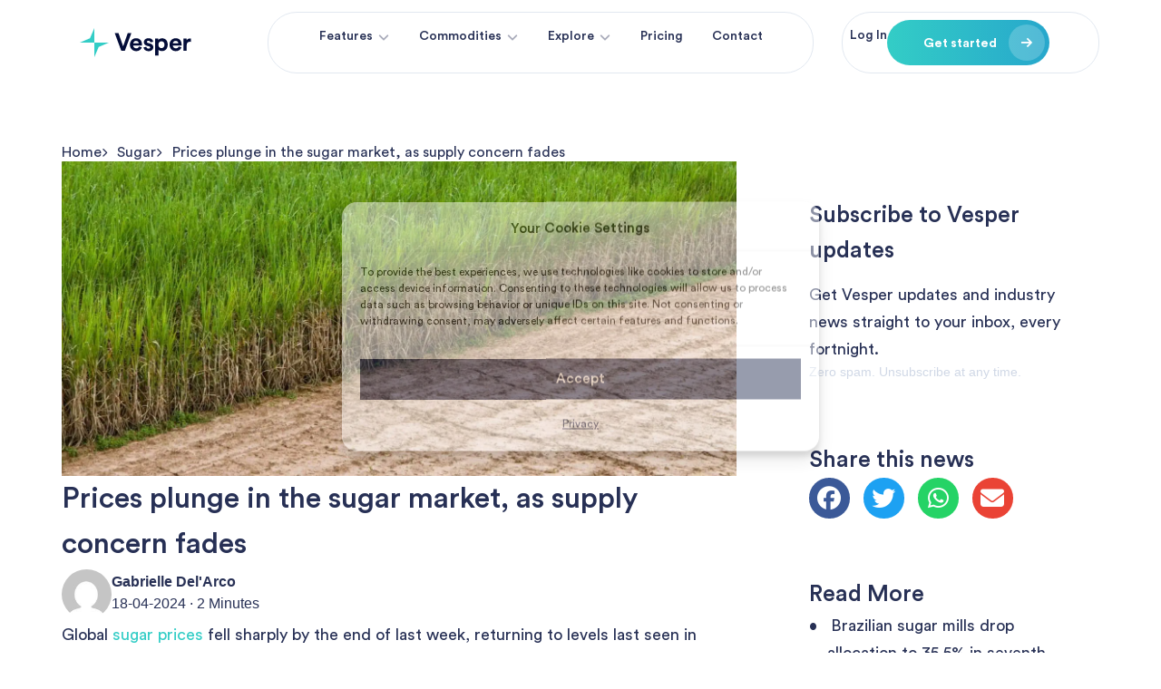

--- FILE ---
content_type: text/html; charset=UTF-8
request_url: https://vespertool.com/news/sugar-prices-plunge-as-supply-concern-fades/
body_size: 104259
content:
<!doctype html>
<html lang="en-US">
<head><meta charset="UTF-8"><script>if(navigator.userAgent.match(/MSIE|Internet Explorer/i)||navigator.userAgent.match(/Trident\/7\..*?rv:11/i)){var href=document.location.href;if(!href.match(/[?&]nowprocket/)){if(href.indexOf("?")==-1){if(href.indexOf("#")==-1){document.location.href=href+"?nowprocket=1"}else{document.location.href=href.replace("#","?nowprocket=1#")}}else{if(href.indexOf("#")==-1){document.location.href=href+"&nowprocket=1"}else{document.location.href=href.replace("#","&nowprocket=1#")}}}}</script><script>(()=>{class RocketLazyLoadScripts{constructor(){this.v="2.0.4",this.userEvents=["keydown","keyup","mousedown","mouseup","mousemove","mouseover","mouseout","touchmove","touchstart","touchend","touchcancel","wheel","click","dblclick","input"],this.attributeEvents=["onblur","onclick","oncontextmenu","ondblclick","onfocus","onmousedown","onmouseenter","onmouseleave","onmousemove","onmouseout","onmouseover","onmouseup","onmousewheel","onscroll","onsubmit"]}async t(){this.i(),this.o(),/iP(ad|hone)/.test(navigator.userAgent)&&this.h(),this.u(),this.l(this),this.m(),this.k(this),this.p(this),this._(),await Promise.all([this.R(),this.L()]),this.lastBreath=Date.now(),this.S(this),this.P(),this.D(),this.O(),this.M(),await this.C(this.delayedScripts.normal),await this.C(this.delayedScripts.defer),await this.C(this.delayedScripts.async),await this.T(),await this.F(),await this.j(),await this.A(),window.dispatchEvent(new Event("rocket-allScriptsLoaded")),this.everythingLoaded=!0,this.lastTouchEnd&&await new Promise(t=>setTimeout(t,500-Date.now()+this.lastTouchEnd)),this.I(),this.H(),this.U(),this.W()}i(){this.CSPIssue=sessionStorage.getItem("rocketCSPIssue"),document.addEventListener("securitypolicyviolation",t=>{this.CSPIssue||"script-src-elem"!==t.violatedDirective||"data"!==t.blockedURI||(this.CSPIssue=!0,sessionStorage.setItem("rocketCSPIssue",!0))},{isRocket:!0})}o(){window.addEventListener("pageshow",t=>{this.persisted=t.persisted,this.realWindowLoadedFired=!0},{isRocket:!0}),window.addEventListener("pagehide",()=>{this.onFirstUserAction=null},{isRocket:!0})}h(){let t;function e(e){t=e}window.addEventListener("touchstart",e,{isRocket:!0}),window.addEventListener("touchend",function i(o){o.changedTouches[0]&&t.changedTouches[0]&&Math.abs(o.changedTouches[0].pageX-t.changedTouches[0].pageX)<10&&Math.abs(o.changedTouches[0].pageY-t.changedTouches[0].pageY)<10&&o.timeStamp-t.timeStamp<200&&(window.removeEventListener("touchstart",e,{isRocket:!0}),window.removeEventListener("touchend",i,{isRocket:!0}),"INPUT"===o.target.tagName&&"text"===o.target.type||(o.target.dispatchEvent(new TouchEvent("touchend",{target:o.target,bubbles:!0})),o.target.dispatchEvent(new MouseEvent("mouseover",{target:o.target,bubbles:!0})),o.target.dispatchEvent(new PointerEvent("click",{target:o.target,bubbles:!0,cancelable:!0,detail:1,clientX:o.changedTouches[0].clientX,clientY:o.changedTouches[0].clientY})),event.preventDefault()))},{isRocket:!0})}q(t){this.userActionTriggered||("mousemove"!==t.type||this.firstMousemoveIgnored?"keyup"===t.type||"mouseover"===t.type||"mouseout"===t.type||(this.userActionTriggered=!0,this.onFirstUserAction&&this.onFirstUserAction()):this.firstMousemoveIgnored=!0),"click"===t.type&&t.preventDefault(),t.stopPropagation(),t.stopImmediatePropagation(),"touchstart"===this.lastEvent&&"touchend"===t.type&&(this.lastTouchEnd=Date.now()),"click"===t.type&&(this.lastTouchEnd=0),this.lastEvent=t.type,t.composedPath&&t.composedPath()[0].getRootNode()instanceof ShadowRoot&&(t.rocketTarget=t.composedPath()[0]),this.savedUserEvents.push(t)}u(){this.savedUserEvents=[],this.userEventHandler=this.q.bind(this),this.userEvents.forEach(t=>window.addEventListener(t,this.userEventHandler,{passive:!1,isRocket:!0})),document.addEventListener("visibilitychange",this.userEventHandler,{isRocket:!0})}U(){this.userEvents.forEach(t=>window.removeEventListener(t,this.userEventHandler,{passive:!1,isRocket:!0})),document.removeEventListener("visibilitychange",this.userEventHandler,{isRocket:!0}),this.savedUserEvents.forEach(t=>{(t.rocketTarget||t.target).dispatchEvent(new window[t.constructor.name](t.type,t))})}m(){const t="return false",e=Array.from(this.attributeEvents,t=>"data-rocket-"+t),i="["+this.attributeEvents.join("],[")+"]",o="[data-rocket-"+this.attributeEvents.join("],[data-rocket-")+"]",s=(e,i,o)=>{o&&o!==t&&(e.setAttribute("data-rocket-"+i,o),e["rocket"+i]=new Function("event",o),e.setAttribute(i,t))};new MutationObserver(t=>{for(const n of t)"attributes"===n.type&&(n.attributeName.startsWith("data-rocket-")||this.everythingLoaded?n.attributeName.startsWith("data-rocket-")&&this.everythingLoaded&&this.N(n.target,n.attributeName.substring(12)):s(n.target,n.attributeName,n.target.getAttribute(n.attributeName))),"childList"===n.type&&n.addedNodes.forEach(t=>{if(t.nodeType===Node.ELEMENT_NODE)if(this.everythingLoaded)for(const i of[t,...t.querySelectorAll(o)])for(const t of i.getAttributeNames())e.includes(t)&&this.N(i,t.substring(12));else for(const e of[t,...t.querySelectorAll(i)])for(const t of e.getAttributeNames())this.attributeEvents.includes(t)&&s(e,t,e.getAttribute(t))})}).observe(document,{subtree:!0,childList:!0,attributeFilter:[...this.attributeEvents,...e]})}I(){this.attributeEvents.forEach(t=>{document.querySelectorAll("[data-rocket-"+t+"]").forEach(e=>{this.N(e,t)})})}N(t,e){const i=t.getAttribute("data-rocket-"+e);i&&(t.setAttribute(e,i),t.removeAttribute("data-rocket-"+e))}k(t){Object.defineProperty(HTMLElement.prototype,"onclick",{get(){return this.rocketonclick||null},set(e){this.rocketonclick=e,this.setAttribute(t.everythingLoaded?"onclick":"data-rocket-onclick","this.rocketonclick(event)")}})}S(t){function e(e,i){let o=e[i];e[i]=null,Object.defineProperty(e,i,{get:()=>o,set(s){t.everythingLoaded?o=s:e["rocket"+i]=o=s}})}e(document,"onreadystatechange"),e(window,"onload"),e(window,"onpageshow");try{Object.defineProperty(document,"readyState",{get:()=>t.rocketReadyState,set(e){t.rocketReadyState=e},configurable:!0}),document.readyState="loading"}catch(t){console.log("WPRocket DJE readyState conflict, bypassing")}}l(t){this.originalAddEventListener=EventTarget.prototype.addEventListener,this.originalRemoveEventListener=EventTarget.prototype.removeEventListener,this.savedEventListeners=[],EventTarget.prototype.addEventListener=function(e,i,o){o&&o.isRocket||!t.B(e,this)&&!t.userEvents.includes(e)||t.B(e,this)&&!t.userActionTriggered||e.startsWith("rocket-")||t.everythingLoaded?t.originalAddEventListener.call(this,e,i,o):(t.savedEventListeners.push({target:this,remove:!1,type:e,func:i,options:o}),"mouseenter"!==e&&"mouseleave"!==e||t.originalAddEventListener.call(this,e,t.savedUserEvents.push,o))},EventTarget.prototype.removeEventListener=function(e,i,o){o&&o.isRocket||!t.B(e,this)&&!t.userEvents.includes(e)||t.B(e,this)&&!t.userActionTriggered||e.startsWith("rocket-")||t.everythingLoaded?t.originalRemoveEventListener.call(this,e,i,o):t.savedEventListeners.push({target:this,remove:!0,type:e,func:i,options:o})}}J(t,e){this.savedEventListeners=this.savedEventListeners.filter(i=>{let o=i.type,s=i.target||window;return e!==o||t!==s||(this.B(o,s)&&(i.type="rocket-"+o),this.$(i),!1)})}H(){EventTarget.prototype.addEventListener=this.originalAddEventListener,EventTarget.prototype.removeEventListener=this.originalRemoveEventListener,this.savedEventListeners.forEach(t=>this.$(t))}$(t){t.remove?this.originalRemoveEventListener.call(t.target,t.type,t.func,t.options):this.originalAddEventListener.call(t.target,t.type,t.func,t.options)}p(t){let e;function i(e){return t.everythingLoaded?e:e.split(" ").map(t=>"load"===t||t.startsWith("load.")?"rocket-jquery-load":t).join(" ")}function o(o){function s(e){const s=o.fn[e];o.fn[e]=o.fn.init.prototype[e]=function(){return this[0]===window&&t.userActionTriggered&&("string"==typeof arguments[0]||arguments[0]instanceof String?arguments[0]=i(arguments[0]):"object"==typeof arguments[0]&&Object.keys(arguments[0]).forEach(t=>{const e=arguments[0][t];delete arguments[0][t],arguments[0][i(t)]=e})),s.apply(this,arguments),this}}if(o&&o.fn&&!t.allJQueries.includes(o)){const e={DOMContentLoaded:[],"rocket-DOMContentLoaded":[]};for(const t in e)document.addEventListener(t,()=>{e[t].forEach(t=>t())},{isRocket:!0});o.fn.ready=o.fn.init.prototype.ready=function(i){function s(){parseInt(o.fn.jquery)>2?setTimeout(()=>i.bind(document)(o)):i.bind(document)(o)}return"function"==typeof i&&(t.realDomReadyFired?!t.userActionTriggered||t.fauxDomReadyFired?s():e["rocket-DOMContentLoaded"].push(s):e.DOMContentLoaded.push(s)),o([])},s("on"),s("one"),s("off"),t.allJQueries.push(o)}e=o}t.allJQueries=[],o(window.jQuery),Object.defineProperty(window,"jQuery",{get:()=>e,set(t){o(t)}})}P(){const t=new Map;document.write=document.writeln=function(e){const i=document.currentScript,o=document.createRange(),s=i.parentElement;let n=t.get(i);void 0===n&&(n=i.nextSibling,t.set(i,n));const c=document.createDocumentFragment();o.setStart(c,0),c.appendChild(o.createContextualFragment(e)),s.insertBefore(c,n)}}async R(){return new Promise(t=>{this.userActionTriggered?t():this.onFirstUserAction=t})}async L(){return new Promise(t=>{document.addEventListener("DOMContentLoaded",()=>{this.realDomReadyFired=!0,t()},{isRocket:!0})})}async j(){return this.realWindowLoadedFired?Promise.resolve():new Promise(t=>{window.addEventListener("load",t,{isRocket:!0})})}M(){this.pendingScripts=[];this.scriptsMutationObserver=new MutationObserver(t=>{for(const e of t)e.addedNodes.forEach(t=>{"SCRIPT"!==t.tagName||t.noModule||t.isWPRocket||this.pendingScripts.push({script:t,promise:new Promise(e=>{const i=()=>{const i=this.pendingScripts.findIndex(e=>e.script===t);i>=0&&this.pendingScripts.splice(i,1),e()};t.addEventListener("load",i,{isRocket:!0}),t.addEventListener("error",i,{isRocket:!0}),setTimeout(i,1e3)})})})}),this.scriptsMutationObserver.observe(document,{childList:!0,subtree:!0})}async F(){await this.X(),this.pendingScripts.length?(await this.pendingScripts[0].promise,await this.F()):this.scriptsMutationObserver.disconnect()}D(){this.delayedScripts={normal:[],async:[],defer:[]},document.querySelectorAll("script[type$=rocketlazyloadscript]").forEach(t=>{t.hasAttribute("data-rocket-src")?t.hasAttribute("async")&&!1!==t.async?this.delayedScripts.async.push(t):t.hasAttribute("defer")&&!1!==t.defer||"module"===t.getAttribute("data-rocket-type")?this.delayedScripts.defer.push(t):this.delayedScripts.normal.push(t):this.delayedScripts.normal.push(t)})}async _(){await this.L();let t=[];document.querySelectorAll("script[type$=rocketlazyloadscript][data-rocket-src]").forEach(e=>{let i=e.getAttribute("data-rocket-src");if(i&&!i.startsWith("data:")){i.startsWith("//")&&(i=location.protocol+i);try{const o=new URL(i).origin;o!==location.origin&&t.push({src:o,crossOrigin:e.crossOrigin||"module"===e.getAttribute("data-rocket-type")})}catch(t){}}}),t=[...new Map(t.map(t=>[JSON.stringify(t),t])).values()],this.Y(t,"preconnect")}async G(t){if(await this.K(),!0!==t.noModule||!("noModule"in HTMLScriptElement.prototype))return new Promise(e=>{let i;function o(){(i||t).setAttribute("data-rocket-status","executed"),e()}try{if(navigator.userAgent.includes("Firefox/")||""===navigator.vendor||this.CSPIssue)i=document.createElement("script"),[...t.attributes].forEach(t=>{let e=t.nodeName;"type"!==e&&("data-rocket-type"===e&&(e="type"),"data-rocket-src"===e&&(e="src"),i.setAttribute(e,t.nodeValue))}),t.text&&(i.text=t.text),t.nonce&&(i.nonce=t.nonce),i.hasAttribute("src")?(i.addEventListener("load",o,{isRocket:!0}),i.addEventListener("error",()=>{i.setAttribute("data-rocket-status","failed-network"),e()},{isRocket:!0}),setTimeout(()=>{i.isConnected||e()},1)):(i.text=t.text,o()),i.isWPRocket=!0,t.parentNode.replaceChild(i,t);else{const i=t.getAttribute("data-rocket-type"),s=t.getAttribute("data-rocket-src");i?(t.type=i,t.removeAttribute("data-rocket-type")):t.removeAttribute("type"),t.addEventListener("load",o,{isRocket:!0}),t.addEventListener("error",i=>{this.CSPIssue&&i.target.src.startsWith("data:")?(console.log("WPRocket: CSP fallback activated"),t.removeAttribute("src"),this.G(t).then(e)):(t.setAttribute("data-rocket-status","failed-network"),e())},{isRocket:!0}),s?(t.fetchPriority="high",t.removeAttribute("data-rocket-src"),t.src=s):t.src="data:text/javascript;base64,"+window.btoa(unescape(encodeURIComponent(t.text)))}}catch(i){t.setAttribute("data-rocket-status","failed-transform"),e()}});t.setAttribute("data-rocket-status","skipped")}async C(t){const e=t.shift();return e?(e.isConnected&&await this.G(e),this.C(t)):Promise.resolve()}O(){this.Y([...this.delayedScripts.normal,...this.delayedScripts.defer,...this.delayedScripts.async],"preload")}Y(t,e){this.trash=this.trash||[];let i=!0;var o=document.createDocumentFragment();t.forEach(t=>{const s=t.getAttribute&&t.getAttribute("data-rocket-src")||t.src;if(s&&!s.startsWith("data:")){const n=document.createElement("link");n.href=s,n.rel=e,"preconnect"!==e&&(n.as="script",n.fetchPriority=i?"high":"low"),t.getAttribute&&"module"===t.getAttribute("data-rocket-type")&&(n.crossOrigin=!0),t.crossOrigin&&(n.crossOrigin=t.crossOrigin),t.integrity&&(n.integrity=t.integrity),t.nonce&&(n.nonce=t.nonce),o.appendChild(n),this.trash.push(n),i=!1}}),document.head.appendChild(o)}W(){this.trash.forEach(t=>t.remove())}async T(){try{document.readyState="interactive"}catch(t){}this.fauxDomReadyFired=!0;try{await this.K(),this.J(document,"readystatechange"),document.dispatchEvent(new Event("rocket-readystatechange")),await this.K(),document.rocketonreadystatechange&&document.rocketonreadystatechange(),await this.K(),this.J(document,"DOMContentLoaded"),document.dispatchEvent(new Event("rocket-DOMContentLoaded")),await this.K(),this.J(window,"DOMContentLoaded"),window.dispatchEvent(new Event("rocket-DOMContentLoaded"))}catch(t){console.error(t)}}async A(){try{document.readyState="complete"}catch(t){}try{await this.K(),this.J(document,"readystatechange"),document.dispatchEvent(new Event("rocket-readystatechange")),await this.K(),document.rocketonreadystatechange&&document.rocketonreadystatechange(),await this.K(),this.J(window,"load"),window.dispatchEvent(new Event("rocket-load")),await this.K(),window.rocketonload&&window.rocketonload(),await this.K(),this.allJQueries.forEach(t=>t(window).trigger("rocket-jquery-load")),await this.K(),this.J(window,"pageshow");const t=new Event("rocket-pageshow");t.persisted=this.persisted,window.dispatchEvent(t),await this.K(),window.rocketonpageshow&&window.rocketonpageshow({persisted:this.persisted})}catch(t){console.error(t)}}async K(){Date.now()-this.lastBreath>45&&(await this.X(),this.lastBreath=Date.now())}async X(){return document.hidden?new Promise(t=>setTimeout(t)):new Promise(t=>requestAnimationFrame(t))}B(t,e){return e===document&&"readystatechange"===t||(e===document&&"DOMContentLoaded"===t||(e===window&&"DOMContentLoaded"===t||(e===window&&"load"===t||e===window&&"pageshow"===t)))}static run(){(new RocketLazyLoadScripts).t()}}RocketLazyLoadScripts.run()})();</script>
	
	<meta name="viewport" content="width=device-width, initial-scale=1">
	<link rel="profile" href="https://gmpg.org/xfn/11">
	<meta name='robots' content='index, follow, max-image-preview:large, max-snippet:-1, max-video-preview:-1' />

	<!-- This site is optimized with the Yoast SEO plugin v26.6 - https://yoast.com/wordpress/plugins/seo/ -->
	<title>Prices plunge in the sugar market, as supply concern fades | Vesper</title>
<link data-rocket-prefetch href="https://kit.fontawesome.com" rel="dns-prefetch">
<link crossorigin data-rocket-preload as="font" href="https://vespertool.com/wp-content/uploads/CircularStd-Book.woff2" rel="preload">
<link crossorigin data-rocket-preload as="font" href="https://ka-p.fontawesome.com/releases/v6.7.2/webfonts/pro-fa-sharp-solid-900-0.woff2" rel="preload">
<link crossorigin data-rocket-preload as="font" href="https://ka-p.fontawesome.com/releases/v6.7.2/webfonts/pro-fa-solid-900-12.woff2" rel="preload">
<style id="rocket-critical-css">ul{box-sizing:border-box}:root{--wp--preset--font-size--normal:16px;--wp--preset--font-size--huge:42px}.screen-reader-text{border:0;clip-path:inset(50%);height:1px;margin:-1px;overflow:hidden;padding:0;position:absolute;width:1px;word-wrap:normal!important}.fab,.fas{-moz-osx-font-smoothing:grayscale;-webkit-font-smoothing:antialiased;display:inline-block;font-style:normal;font-variant:normal;text-rendering:auto;line-height:1}.fa-arrow-right:before{content:"\f061"}.fa-bullhorn:before{content:"\f0a1"}.fa-chevron-left:before{content:"\f053"}.fa-chevron-right:before{content:"\f054"}.fa-envelope:before{content:"\f0e0"}.fa-facebook:before{content:"\f09a"}.fa-store:before{content:"\f54e"}.fa-times:before{content:"\f00d"}.fa-twitter:before{content:"\f099"}.fa-whatsapp:before{content:"\f232"}@font-face{font-display:swap;font-family:"Font Awesome 5 Brands";font-style:normal;font-weight:normal;src:url(https://use.fontawesome.com/releases/v5.5.0/webfonts/fa-brands-400.eot);src:url(https://use.fontawesome.com/releases/v5.5.0/webfonts/fa-brands-400.eot?#iefix) format("embedded-opentype"),url(https://use.fontawesome.com/releases/v5.5.0/webfonts/fa-brands-400.woff2) format("woff2"),url(https://use.fontawesome.com/releases/v5.5.0/webfonts/fa-brands-400.woff) format("woff"),url(https://use.fontawesome.com/releases/v5.5.0/webfonts/fa-brands-400.ttf) format("truetype"),url(https://use.fontawesome.com/releases/v5.5.0/webfonts/fa-brands-400.svg#fontawesome) format("svg")}.fab{font-family:"Font Awesome 5 Brands"}@font-face{font-display:swap;font-family:"Font Awesome 5 Free";font-style:normal;font-weight:400;src:url(https://use.fontawesome.com/releases/v5.5.0/webfonts/fa-regular-400.eot);src:url(https://use.fontawesome.com/releases/v5.5.0/webfonts/fa-regular-400.eot?#iefix) format("embedded-opentype"),url(https://use.fontawesome.com/releases/v5.5.0/webfonts/fa-regular-400.woff2) format("woff2"),url(https://use.fontawesome.com/releases/v5.5.0/webfonts/fa-regular-400.woff) format("woff"),url(https://use.fontawesome.com/releases/v5.5.0/webfonts/fa-regular-400.ttf) format("truetype"),url(https://use.fontawesome.com/releases/v5.5.0/webfonts/fa-regular-400.svg#fontawesome) format("svg")}@font-face{font-display:swap;font-family:"Font Awesome 5 Free";font-style:normal;font-weight:900;src:url(https://use.fontawesome.com/releases/v5.5.0/webfonts/fa-solid-900.eot);src:url(https://use.fontawesome.com/releases/v5.5.0/webfonts/fa-solid-900.eot?#iefix) format("embedded-opentype"),url(https://use.fontawesome.com/releases/v5.5.0/webfonts/fa-solid-900.woff2) format("woff2"),url(https://use.fontawesome.com/releases/v5.5.0/webfonts/fa-solid-900.woff) format("woff"),url(https://use.fontawesome.com/releases/v5.5.0/webfonts/fa-solid-900.ttf) format("truetype"),url(https://use.fontawesome.com/releases/v5.5.0/webfonts/fa-solid-900.svg#fontawesome) format("svg")}.fas{font-family:"Font Awesome 5 Free"}.fas{font-weight:900}html{line-height:1.15;-webkit-text-size-adjust:100%}*,:after,:before{box-sizing:border-box}body{background-color:#fff;color:#333;font-family:-apple-system,BlinkMacSystemFont,Segoe UI,Roboto,Helvetica Neue,Arial,Noto Sans,sans-serif,Apple Color Emoji,Segoe UI Emoji,Segoe UI Symbol,Noto Color Emoji;font-size:1rem;font-weight:400;line-height:1.5;margin:0;-webkit-font-smoothing:antialiased;-moz-osx-font-smoothing:grayscale}h1,h3{color:inherit;font-family:inherit;font-weight:500;line-height:1.2;margin-block-end:1rem;margin-block-start:.5rem}h1{font-size:2.5rem}h3{font-size:1.75rem}p{margin-block-end:.9rem;margin-block-start:0}a{background-color:transparent;color:#c36;text-decoration:none}a:not([href]):not([tabindex]){color:inherit;text-decoration:none}img{border-style:none;height:auto;max-width:100%}details{display:block}summary{display:list-item}label{display:inline-block;line-height:1;vertical-align:middle}button,input{font-family:inherit;font-size:1rem;line-height:1.5;margin:0}button,input{overflow:visible}button{text-transform:none}button{-webkit-appearance:button;width:auto}button{background-color:transparent;border:1px solid #c36;border-radius:3px;color:#c36;display:inline-block;font-size:1rem;font-weight:400;padding:.5rem 1rem;text-align:center;white-space:nowrap}[type=checkbox]{box-sizing:border-box;padding:0}::-webkit-file-upload-button{-webkit-appearance:button;font:inherit}li,ul{background:transparent;border:0;font-size:100%;margin-block-end:0;margin-block-start:0;outline:0;vertical-align:baseline}.screen-reader-text{clip:rect(1px,1px,1px,1px);height:1px;overflow:hidden;position:absolute!important;width:1px;word-wrap:normal!important}:root{--direction-multiplier:1}.elementor-screen-only,.screen-reader-text{height:1px;margin:-1px;overflow:hidden;padding:0;position:absolute;top:-10000em;width:1px;clip:rect(0,0,0,0);border:0}.elementor *,.elementor :after,.elementor :before{box-sizing:border-box}.elementor a{box-shadow:none;text-decoration:none}.elementor img{border:none;border-radius:0;box-shadow:none;height:auto;max-width:100%}.elementor-element{--flex-direction:initial;--flex-wrap:initial;--justify-content:initial;--align-items:initial;--align-content:initial;--gap:initial;--flex-basis:initial;--flex-grow:initial;--flex-shrink:initial;--order:initial;--align-self:initial;align-self:var(--align-self);flex-basis:var(--flex-basis);flex-grow:var(--flex-grow);flex-shrink:var(--flex-shrink);order:var(--order)}@media (max-width:1024px){.elementor-tablet-align-justify .elementor-button{width:100%}}@media (max-width:767px){.elementor-mobile-align-justify .elementor-button{width:100%}}:root{--page-title-display:block}.elementor-page-title{display:var(--page-title-display)}.elementor-widget{position:relative}.elementor-widget:not(:last-child){margin-bottom:var(--kit-widget-spacing,20px)}.elementor-widget:not(:last-child).elementor-widget__width-initial{margin-bottom:0}.elementor-grid{display:grid;grid-column-gap:var(--grid-column-gap);grid-row-gap:var(--grid-row-gap)}.elementor-grid .elementor-grid-item{min-width:0}.elementor-grid-0 .elementor-grid{display:inline-block;margin-bottom:calc(-1 * var(--grid-row-gap));width:100%;word-spacing:var(--grid-column-gap)}.elementor-grid-0 .elementor-grid .elementor-grid-item{display:inline-block;margin-bottom:var(--grid-row-gap);word-break:break-word}@media (prefers-reduced-motion:no-preference){html{scroll-behavior:smooth}}.e-con{--border-radius:0;--border-top-width:0px;--border-right-width:0px;--border-bottom-width:0px;--border-left-width:0px;--border-style:initial;--border-color:initial;--container-widget-width:100%;--container-widget-height:initial;--container-widget-flex-grow:0;--container-widget-align-self:initial;--content-width:min(100%,var(--container-max-width,1140px));--width:100%;--min-height:initial;--height:auto;--text-align:initial;--margin-top:0px;--margin-right:0px;--margin-bottom:0px;--margin-left:0px;--padding-top:var(--container-default-padding-top,10px);--padding-right:var(--container-default-padding-right,10px);--padding-bottom:var(--container-default-padding-bottom,10px);--padding-left:var(--container-default-padding-left,10px);--position:relative;--z-index:revert;--overflow:visible;--gap:var(--widgets-spacing,20px);--row-gap:var(--widgets-spacing-row,20px);--column-gap:var(--widgets-spacing-column,20px);--overlay-mix-blend-mode:initial;--overlay-opacity:1;--e-con-grid-template-columns:repeat(3,1fr);--e-con-grid-template-rows:repeat(2,1fr);border-radius:var(--border-radius);height:var(--height);min-height:var(--min-height);min-width:0;overflow:var(--overflow);position:var(--position);width:var(--width);z-index:var(--z-index);--flex-wrap-mobile:wrap;margin-block-end:var(--margin-block-end);margin-block-start:var(--margin-block-start);margin-inline-end:var(--margin-inline-end);margin-inline-start:var(--margin-inline-start);padding-inline-end:var(--padding-inline-end);padding-inline-start:var(--padding-inline-start)}.e-con{--margin-block-start:var(--margin-top);--margin-block-end:var(--margin-bottom);--margin-inline-start:var(--margin-left);--margin-inline-end:var(--margin-right);--padding-inline-start:var(--padding-left);--padding-inline-end:var(--padding-right);--padding-block-start:var(--padding-top);--padding-block-end:var(--padding-bottom);--border-block-start-width:var(--border-top-width);--border-block-end-width:var(--border-bottom-width);--border-inline-start-width:var(--border-left-width);--border-inline-end-width:var(--border-right-width)}.e-con.e-flex{--flex-direction:column;--flex-basis:auto;--flex-grow:0;--flex-shrink:1;flex:var(--flex-grow) var(--flex-shrink) var(--flex-basis)}.e-con-full,.e-con>.e-con-inner{padding-block-end:var(--padding-block-end);padding-block-start:var(--padding-block-start);text-align:var(--text-align)}.e-con-full.e-flex,.e-con.e-flex>.e-con-inner{flex-direction:var(--flex-direction)}.e-con,.e-con>.e-con-inner{display:var(--display)}.e-con.e-grid{--grid-justify-content:start;--grid-align-content:start;--grid-auto-flow:row}.e-con.e-grid{align-content:var(--grid-align-content);align-items:var(--align-items);grid-auto-flow:var(--grid-auto-flow);grid-template-columns:var(--e-con-grid-template-columns);grid-template-rows:var(--e-con-grid-template-rows);justify-content:var(--grid-justify-content);justify-items:var(--justify-items)}.e-con-boxed.e-flex{align-content:normal;align-items:normal;flex-direction:column;flex-wrap:nowrap;justify-content:normal}.e-con-boxed{gap:initial;text-align:initial}.e-con.e-flex>.e-con-inner{align-content:var(--align-content);align-items:var(--align-items);align-self:auto;flex-basis:auto;flex-grow:1;flex-shrink:1;flex-wrap:var(--flex-wrap);justify-content:var(--justify-content)}.e-con>.e-con-inner{gap:var(--row-gap) var(--column-gap);height:100%;margin:0 auto;max-width:var(--content-width);padding-inline-end:0;padding-inline-start:0;width:100%}.e-con .elementor-widget.elementor-widget{margin-block-end:0}.e-con:before{border-block-end-width:var(--border-block-end-width);border-block-start-width:var(--border-block-start-width);border-color:var(--border-color);border-inline-end-width:var(--border-inline-end-width);border-inline-start-width:var(--border-inline-start-width);border-radius:var(--border-radius);border-style:var(--border-style);content:var(--background-overlay);display:block;height:max(100% + var(--border-top-width) + var(--border-bottom-width),100%);left:calc(0px - var(--border-left-width));mix-blend-mode:var(--overlay-mix-blend-mode);opacity:var(--overlay-opacity);position:absolute;top:calc(0px - var(--border-top-width));width:max(100% + var(--border-left-width) + var(--border-right-width),100%)}.e-con .elementor-widget{min-width:0}.e-con>.elementor-widget>.elementor-widget-container{height:100%}.e-con.e-con>.e-con-inner>.elementor-widget,.elementor.elementor .e-con>.elementor-widget{max-width:100%}.e-con .elementor-widget:not(:last-child){--kit-widget-spacing:0px}@media (max-width:767px){.e-con.e-flex{--width:100%;--flex-wrap:var(--flex-wrap-mobile)}}.elementor-heading-title{line-height:1;margin:0;padding:0}.elementor-button{background-color:#69727d;border-radius:3px;color:#fff;display:inline-block;font-size:15px;line-height:1;padding:12px 24px;fill:#fff;text-align:center}.elementor-button:visited{color:#fff}.elementor-button-content-wrapper{display:flex;flex-direction:row;gap:5px;justify-content:center}.elementor-button-icon{align-items:center;display:flex}.elementor-button-text{display:inline-block}.elementor-button span{text-decoration:inherit}.elementor-view-stacked .elementor-icon{background-color:#69727d;color:#fff;padding:.5em;fill:#fff}.elementor-icon{color:#69727d;display:inline-block;font-size:50px;line-height:1;text-align:center}.elementor-icon i,.elementor-icon svg{display:block;height:1em;position:relative;width:1em}.elementor-icon i:before,.elementor-icon svg:before{left:50%;position:absolute;transform:translateX(-50%)}.elementor-icon i.fad{width:auto}.elementor-shape-circle .elementor-icon{border-radius:50%}@media (max-width:767px){.elementor .elementor-hidden-mobile{display:none}}@media (min-width:768px) and (max-width:1024px){.elementor .elementor-hidden-tablet{display:none}}.elementor-widget-image{text-align:center}.elementor-widget-image a{display:inline-block}.elementor-widget-image a img[src$=".svg"]{width:48px}.elementor-widget-image img{display:inline-block;vertical-align:middle}.elementor-widget-heading .elementor-heading-title[class*=elementor-size-]>a{color:inherit;font-size:inherit;line-height:inherit}.elementor-widget .elementor-icon-list-items.elementor-inline-items{display:flex;flex-wrap:wrap;margin-inline:-8px}.elementor-widget .elementor-icon-list-items.elementor-inline-items .elementor-inline-item{word-break:break-word}.elementor-widget .elementor-icon-list-items.elementor-inline-items .elementor-icon-list-item{margin-inline:8px}.elementor-widget .elementor-icon-list-items.elementor-inline-items .elementor-icon-list-item:after{border-width:0;border-inline-start-width:1px;border-style:solid;height:100%;inset-inline-end:-8px;inset-inline-start:auto;position:relative;width:auto}.elementor-widget .elementor-icon-list-items{list-style-type:none;margin:0;padding:0}.elementor-widget .elementor-icon-list-item{margin:0;padding:0;position:relative}.elementor-widget .elementor-icon-list-item:after{inset-block-end:0;position:absolute;width:100%}.elementor-widget .elementor-icon-list-item,.elementor-widget .elementor-icon-list-item a{align-items:var(--icon-vertical-align,center);display:flex;font-size:inherit}.elementor-widget .elementor-icon-list-icon+.elementor-icon-list-text{align-self:center;padding-inline-start:5px}.elementor-widget .elementor-icon-list-icon{display:flex;inset-block-start:var(--icon-vertical-offset,initial);position:relative}.elementor-widget .elementor-icon-list-icon svg{height:var(--e-icon-list-icon-size,1em);width:var(--e-icon-list-icon-size,1em)}.elementor-widget .elementor-icon-list-icon i{font-size:var(--e-icon-list-icon-size);width:1.25em}.elementor-widget.elementor-widget-icon-list .elementor-icon-list-icon{text-align:var(--e-icon-list-icon-align)}.elementor-widget.elementor-widget-icon-list .elementor-icon-list-icon svg{margin:var(--e-icon-list-icon-margin,0 calc(var(--e-icon-list-icon-size, 1em) * .25) 0 0)}.elementor-widget.elementor-list-item-link-full_width a{width:100%}.elementor-widget:not(.elementor-align-right) .elementor-icon-list-item:after{inset-inline-start:0}.elementor-widget:not(.elementor-align-left) .elementor-icon-list-item:after{inset-inline-end:0}@media (min-width:-1){.elementor-widget:not(.elementor-widescreen-align-right) .elementor-icon-list-item:after{inset-inline-start:0}.elementor-widget:not(.elementor-widescreen-align-left) .elementor-icon-list-item:after{inset-inline-end:0}}@media (max-width:-1){.elementor-widget:not(.elementor-laptop-align-right) .elementor-icon-list-item:after{inset-inline-start:0}.elementor-widget:not(.elementor-laptop-align-left) .elementor-icon-list-item:after{inset-inline-end:0}.elementor-widget:not(.elementor-tablet_extra-align-right) .elementor-icon-list-item:after{inset-inline-start:0}.elementor-widget:not(.elementor-tablet_extra-align-left) .elementor-icon-list-item:after{inset-inline-end:0}}@media (max-width:1024px){.elementor-widget:not(.elementor-tablet-align-right) .elementor-icon-list-item:after{inset-inline-start:0}.elementor-widget:not(.elementor-tablet-align-left) .elementor-icon-list-item:after{inset-inline-end:0}}@media (max-width:-1){.elementor-widget:not(.elementor-mobile_extra-align-right) .elementor-icon-list-item:after{inset-inline-start:0}.elementor-widget:not(.elementor-mobile_extra-align-left) .elementor-icon-list-item:after{inset-inline-end:0}}@media (max-width:767px){.elementor-widget:not(.elementor-mobile-align-right) .elementor-icon-list-item:after{inset-inline-start:0}.elementor-widget:not(.elementor-mobile-align-left) .elementor-icon-list-item:after{inset-inline-end:0}}.elementor .elementor-element ul.elementor-icon-list-items{padding:0}.elementor-widget-icon-box .elementor-icon-box-wrapper{display:flex;flex-direction:column;gap:var(--icon-box-icon-margin,15px);text-align:center}.elementor-widget-icon-box .elementor-icon-box-icon{display:inline-block;flex:0 0 auto;line-height:0}.elementor-widget-icon-box .elementor-icon-box-content{flex-grow:1;width:100%}.elementor-widget-icon-box .elementor-icon-box-title a{color:inherit}.elementor-widget-icon-box .elementor-icon-box-description{margin:0}.elementor-widget-icon-box.elementor-position-left .elementor-icon-box-wrapper{flex-direction:row;gap:var(--icon-box-icon-margin,15px);text-align:start}@media (max-width:767px){.elementor-widget-icon-box.elementor-mobile-position-left .elementor-icon-box-wrapper{flex-direction:row;gap:var(--icon-box-icon-margin,15px);text-align:start}.elementor-widget-icon-box.elementor-position-left .elementor-icon-box-icon{flex-direction:column}}.elementor-widget-n-tabs{--n-tabs-color-accent-fallback:#61ce70;--n-tabs-color-secondary-fallback:#54595f;--n-tabs-default-padding-block:15px;--n-tabs-default-padding-inline:35px;--n-tabs-background-color:transparent;--n-tabs-display:flex;--n-tabs-direction:column;--n-tabs-gap:10px;--n-tabs-heading-display:flex;--n-tabs-heading-direction:row;--n-tabs-heading-grow:initial;--n-tabs-heading-justify-content:center;--n-tabs-heading-width:initial;--n-tabs-heading-overflow-x:initial;--n-tabs-heading-wrap:nowrap;--n-tabs-border-width:1px;--n-tabs-border-color:#d5d8dc;--n-tabs-content-display:flex;--n-tabs-title-color:var(--e-global-color-secondary,var(--n-tabs-color-secondary-fallback));--n-tabs-title-color-hover:#fff;--n-tabs-title-color-active:#fff;--n-tabs-title-background-color:#f1f2f3;--n-tabs-title-background-color-hover:var(--e-global-color-accent,var(--n-tabs-color-accent-fallback));--n-tabs-title-background-color-active:var(--e-global-color-accent,var(--n-tabs-color-accent-fallback));--n-tabs-title-width:initial;--n-tabs-title-height:initial;--n-tabs-title-font-size:1rem;--n-tabs-title-white-space:initial;--n-tabs-title-justify-content-toggle:initial;--n-tabs-title-align-items-toggle:center;--n-tabs-title-justify-content:center;--n-tabs-title-align-items:center;--n-tabs-title-text-align:center;--n-tabs-title-direction:row;--n-tabs-title-gap:10px;--n-tabs-title-flex-grow:0;--n-tabs-title-flex-basis:content;--n-tabs-title-flex-shrink:initial;--n-tabs-title-order:initial;--n-tabs-title-padding-top:var(--n-tabs-default-padding-block);--n-tabs-title-padding-bottom:var(--n-tabs-default-padding-block);--n-tabs-title-padding-left:var(--n-tabs-default-padding-inline);--n-tabs-title-padding-right:var(--n-tabs-default-padding-inline);--n-tabs-title-border-radius:initial;--n-tabs-icon-color:var(--e-global-color-secondary,var(--n-tabs-color-secondary-fallback));--n-tabs-icon-color-hover:var(--n-tabs-title-color-hover);--n-tabs-icon-color-active:#fff;--n-tabs-icon-gap:5px;max-width:100%;width:100%;--n-tabs-title-padding-inline-start:var(--n-tabs-title-padding-left);--n-tabs-title-padding-inline-end:var(--n-tabs-title-padding-right);--n-tabs-title-padding-block-start:var(--n-tabs-title-padding-top);--n-tabs-title-padding-block-end:var(--n-tabs-title-padding-bottom)}.elementor-widget-n-tabs .e-n-tabs{display:var(--n-tabs-display);flex-direction:var(--n-tabs-direction);gap:var(--n-tabs-gap);min-width:0;text-align:start}.elementor-widget-n-tabs .e-n-tabs-heading{display:var(--n-tabs-heading-display);flex-basis:var(--n-tabs-heading-width);flex-direction:var(--n-tabs-heading-direction);flex-shrink:0;flex-wrap:var(--n-tabs-heading-wrap);gap:var(--n-tabs-title-gap);justify-content:var(--n-tabs-heading-justify-content);overflow-x:var(--n-tabs-heading-overflow-x);-ms-overflow-style:none;scrollbar-width:none}.elementor-widget-n-tabs .e-n-tabs-heading::-webkit-scrollbar{display:none}.elementor-widget-n-tabs .e-n-tabs-content{display:var(--n-tabs-content-display);flex-grow:1;min-width:0}.elementor-widget-n-tabs .e-n-tabs-content>.e-con:not(.e-active){display:none}.elementor-widget-n-tabs .e-n-tabs:not(.e-activated)>.e-n-tabs-content>.e-con:first-child{display:flex}.elementor-widget-n-tabs .e-n-tab-title{align-items:var(--n-tabs-title-align-items-toggle,var(--n-tabs-title-align-items));background-color:initial;border-radius:var(--n-tabs-title-border-radius);border-style:none;border-width:var(--n-tabs-border-width);display:flex;flex-basis:var(--n-tabs-title-flex-basis);flex-direction:var(--n-tabs-title-direction);flex-grow:var(--n-tabs-title-flex-grow);flex-shrink:var(--n-tabs-title-flex-shrink);gap:var(--n-tabs-icon-gap);height:var(--n-tabs-title-height);justify-content:var(--n-tabs-title-justify-content-toggle,var(--n-tabs-title-justify-content));padding-block-end:var(--n-tabs-title-padding-block-end);padding-block-start:var(--n-tabs-title-padding-block-start);padding-inline-end:var(--n-tabs-title-padding-inline-end);padding-inline-start:var(--n-tabs-title-padding-inline-start);position:relative;white-space:var(--n-tabs-title-white-space);width:var(--n-tabs-title-width)}.elementor-widget-n-tabs .e-n-tab-title-text{align-items:center;display:flex;font-size:var(--n-tabs-title-font-size);text-align:var(--n-tabs-title-text-align)}.elementor-widget-n-tabs .e-n-tab-title .e-n-tab-icon{align-items:center;display:flex;flex-direction:column;flex-shrink:0;order:var(--n-tabs-icon-order);overflow:hidden}.elementor-widget-n-tabs .e-n-tab-title .e-n-tab-icon svg{height:var(--n-tabs-icon-size,var(--n-tabs-title-font-size));width:var(--n-tabs-icon-size,var(--n-tabs-title-font-size))}.elementor-widget-n-tabs .e-n-tab-title[aria-selected=false]{background-color:var(--n-tabs-title-background-color)}.elementor-widget-n-tabs .e-n-tab-title[aria-selected=false]{color:var(--n-tabs-title-color)}.elementor-widget-n-tabs .e-n-tab-title[aria-selected=false] .e-n-tab-icon svg{fill:var(--n-tabs-icon-color)}.elementor-widget-n-tabs .e-n-tab-title[aria-selected=false] .e-n-tab-icon svg:last-child{height:0;opacity:0;transform:translateY(-100vh)}.elementor-widget-n-tabs .e-n-tab-title[aria-selected=true]{color:var(--n-tabs-title-color-active)}.elementor-widget-n-tabs .e-n-tab-title[aria-selected=true] .e-n-tab-icon svg{fill:var(--n-tabs-icon-color-active)}.elementor-widget-n-tabs .e-n-tab-title[aria-selected=true] .e-n-tab-icon svg:first-child{height:0;opacity:0;transform:translateY(-100vh)}@media (max-width:767px){.elementor.elementor .elementor-widget-n-tabs.e-n-tabs-mobile{--n-tabs-direction:column;--n-tabs-heading-display:contents;--n-tabs-content-display:contents}.elementor.elementor .elementor-widget-n-tabs.e-n-tabs-mobile .e-n-tabs{gap:0}.elementor.elementor .elementor-widget-n-tabs.e-n-tabs-mobile .e-n-tabs-content>.e-con{order:var(--n-tabs-title-order)}.elementor.elementor .elementor-widget-n-tabs.e-n-tabs-mobile .e-n-tab-title{order:var(--n-tabs-title-order);width:auto}.elementor.elementor .elementor-widget-n-tabs.e-n-tabs-mobile .e-n-tab-title:not(:first-child){margin-block-start:var(--n-tabs-title-gap)}.elementor.elementor .elementor-widget-n-tabs.e-n-tabs-mobile .e-n-tab-title[aria-selected=true]{margin-block-end:var(--n-tabs-gap)}}.elementor-widget-n-menu{--n-menu-direction:column;--n-menu-wrapper-display:flex;--n-menu-heading-justify-content:initial;--n-menu-title-color-normal:#1f2124;--n-menu-title-color-active:#58d0f5;--n-menu-icon-color:var(--n-menu-title-color-normal);--n-menu-icon-color-active:var(--n-menu-title-color-active);--n-menu-icon-color-hover:var(--n-menu-title-color-hover);--n-menu-title-normal-color-dropdown:var(--n-menu-title-color-normal);--n-menu-title-active-color-dropdown:var(--n-menu-title-color-active);--n-menu-title-hover-color-fallback:#1f2124;--n-menu-title-font-size:1rem;--n-menu-title-justify-content:initial;--n-menu-title-flex-grow:initial;--n-menu-title-justify-content-mobile:initial;--n-menu-title-space-between:0px;--n-menu-title-distance-from-content:0px;--n-menu-title-color-hover:#1f2124;--n-menu-title-padding:0.5rem 1rem;--n-menu-title-line-height:1.5;--n-menu-title-order:initial;--n-menu-title-direction:initial;--n-menu-title-align-items:center;--n-menu-toggle-align:center;--n-menu-toggle-icon-wrapper-animation-duration:500ms;--n-menu-toggle-icon-hover-duration:500ms;--n-menu-toggle-icon-size:20px;--n-menu-toggle-icon-color:#1f2124;--n-menu-toggle-icon-color-hover:var(--n-menu-toggle-icon-color);--n-menu-toggle-icon-color-active:var(--n-menu-toggle-icon-color);--n-menu-toggle-icon-border-radius:initial;--n-menu-toggle-icon-padding:initial;--n-menu-toggle-icon-distance-from-dropdown:0px;--n-menu-icon-align-items:center;--n-menu-icon-order:initial;--n-menu-icon-gap:5px;--n-menu-dropdown-icon-gap:5px;--n-menu-dropdown-indicator-size:initial;--n-menu-dropdown-indicator-rotate:initial;--n-menu-dropdown-indicator-space:initial;--n-menu-dropdown-indicator-color-normal:initial;--n-menu-dropdown-indicator-color-hover:initial;--n-menu-dropdown-indicator-color-active:initial;--n-menu-dropdown-content-max-width:initial;--n-menu-dropdown-content-box-border-color:#fff;--n-menu-dropdown-content-box-border-inline-start-width:medium;--n-menu-dropdown-content-box-border-block-end-width:medium;--n-menu-dropdown-content-box-border-block-start-width:medium;--n-menu-dropdown-content-box-border-inline-end-width:medium;--n-menu-dropdown-content-box-border-style:none;--n-menu-dropdown-headings-height:0px;--n-menu-divider-border-width:var(--n-menu-divider-width,2px);--n-menu-open-animation-duration:500ms;--n-menu-heading-overflow-x:initial;--n-menu-heading-wrap:wrap;--stretch-width:100%;--stretch-left:initial;--stretch-right:initial}.elementor-widget-n-menu .e-n-menu{display:flex;flex-direction:column;position:relative}.elementor-widget-n-menu .e-n-menu-wrapper{display:var(--n-menu-wrapper-display);flex-direction:column}.elementor-widget-n-menu .e-n-menu-heading{display:flex;flex-direction:row;flex-wrap:var(--n-menu-heading-wrap);justify-content:var(--n-menu-heading-justify-content);margin:initial;overflow-x:var(--n-menu-heading-overflow-x);padding:initial;row-gap:var(--n-menu-title-space-between);-ms-overflow-style:none;scrollbar-width:none}.elementor-widget-n-menu .e-n-menu-heading::-webkit-scrollbar{display:none}.elementor-widget-n-menu .e-n-menu-item{display:flex;list-style:none;margin-block:initial;padding-block:initial}.elementor-widget-n-menu .e-n-menu-item .e-n-menu-title{position:relative}.elementor-widget-n-menu .e-n-menu-item:not(:last-of-type) .e-n-menu-title:after{align-self:center;border-color:var(--n-menu-divider-color,#000);border-inline-start-style:var(--n-menu-divider-style,solid);border-inline-start-width:var(--n-menu-divider-border-width);content:var(--n-menu-divider-content,none);height:var(--n-menu-divider-height,35%);inset-inline-end:calc(var(--n-menu-title-space-between) / 2 * -1 - var(--n-menu-divider-border-width) / 2);position:absolute}.elementor-widget-n-menu .e-n-menu-content{background-color:transparent;display:flex;flex-direction:column;min-width:0;z-index:2147483620}.elementor-widget-n-menu .e-n-menu-content>.e-con{animation-duration:var(--n-menu-open-animation-duration);max-width:calc(100% - var(--margin-inline-start, var(--margin-left)) - var(--margin-inline-end, var(--margin-right)))}.elementor-widget-n-menu .e-n-menu-content>.e-con:not(.e-active){display:none}.elementor-widget-n-menu .e-n-menu-title{align-items:center;border:#fff;color:var(--n-menu-title-color-normal);display:flex;flex-direction:row;flex-grow:var(--n-menu-title-flex-grow);font-weight:500;gap:var(--n-menu-dropdown-indicator-space);justify-content:var(--n-menu-title-justify-content);margin:initial;padding:var(--n-menu-title-padding);white-space:nowrap}.elementor-widget-n-menu .e-n-menu-title-container{align-items:var(--n-menu-title-align-items);align-self:var(--n-menu-icon-align-items);display:flex;flex-direction:var(--n-menu-title-direction);gap:var(--n-menu-icon-gap);justify-content:var(--n-menu-title-justify-content)}.elementor-widget-n-menu .e-n-menu-title-text{align-items:center;display:flex;font-size:var(--n-menu-title-font-size);line-height:var(--n-menu-title-line-height)}.elementor-widget-n-menu .e-n-menu-title .e-n-menu-dropdown-icon{align-self:var(--n-menu-icon-align-items);background-color:initial;border:initial;color:inherit;display:flex;flex-direction:column;height:calc(var(--n-menu-title-font-size) * var(--n-menu-title-line-height));justify-content:center;margin-inline-start:var(--n-menu-dropdown-icon-gap);padding:initial;position:relative;text-align:center;transform:var(--n-menu-dropdown-indicator-rotate);width:-moz-fit-content;width:fit-content}.elementor-widget-n-menu .e-n-menu-title .e-n-menu-dropdown-icon span svg{height:var(--n-menu-dropdown-indicator-size,var(--n-menu-title-font-size));width:var(--n-menu-dropdown-indicator-size,var(--n-menu-title-font-size))}.elementor-widget-n-menu .e-n-menu-title .e-n-menu-dropdown-icon[aria-expanded=false] .e-n-menu-dropdown-icon-opened{display:none}.elementor-widget-n-menu .e-n-menu-title .e-n-menu-dropdown-icon[aria-expanded=false] .e-n-menu-dropdown-icon-closed{display:flex}.elementor-widget-n-menu .e-n-menu-title:not(.e-current):not(:hover) .e-n-menu-title-container .e-n-menu-title-text{color:var(--n-menu-title-color-normal)}.elementor-widget-n-menu .e-n-menu-title:not(.e-current):not(:hover) .e-n-menu-dropdown-icon svg{fill:var(--n-menu-dropdown-indicator-color-normal,var(--n-menu-title-color-normal))}.elementor-widget-n-menu .e-n-menu-toggle{align-self:var(--n-menu-toggle-align);background-color:initial;border:initial;color:inherit;display:none;padding:initial;position:relative;z-index:1000}.elementor-widget-n-menu .e-n-menu-toggle i{color:var(--n-menu-toggle-icon-color);font-size:var(--n-menu-toggle-icon-size)}.elementor-widget-n-menu .e-n-menu-toggle span{align-items:center;border-radius:var(--n-menu-toggle-icon-border-radius);display:flex;justify-content:center;padding:var(--n-menu-toggle-icon-padding);text-align:center}.elementor-widget-n-menu .e-n-menu-toggle span.e-close{height:100%;inset:0;opacity:0;position:absolute;width:100%}.elementor-widget-n-menu .e-n-menu:not([data-layout=dropdown]) .e-n-menu-item:not(:last-child){margin-inline-end:var(--n-menu-title-space-between)}.elementor-widget-n-menu .e-n-menu:not([data-layout=dropdown]) .e-n-menu-content{left:var(--stretch-left);position:absolute;right:var(--stretch-right);width:var(--stretch-width)}.e-con>.elementor-widget-n-menu{--flex-grow:var(--container-widget-flex-grow)}.elementor-widget-off-canvas{height:-moz-fit-content;height:fit-content;--e-off-canvas-width:400px;--e-off-canvas-height:100vh;--e-off-canvas-justify-content:flex-start;--e-off-canvas-align-items:flex-start;--e-off-canvas-animation-duration:1.5s;--e-off-canvas-content-overflow:auto;--e-off-canvas-overlay-opacity:1;--e-off-canvas-animation-duration-minimum:Max(0.001s,var(--e-off-canvas-animation-duration))}.elementor-widget-off-canvas .e-off-canvas{height:100%;left:0;position:fixed;top:0;width:100%;z-index:2147483630}.elementor-widget-off-canvas .e-off-canvas[aria-hidden=true]{opacity:0;visibility:hidden}.elementor-widget-off-canvas .e-off-canvas__overlay{background-color:rgba(0,0,0,.5);height:100%;left:0;opacity:var(--e-off-canvas-overlay-opacity);position:absolute;top:0;width:100%}.elementor-widget-off-canvas .e-off-canvas__main{align-items:var(--e-off-canvas-align-items);display:flex;height:100%;justify-content:var(--e-off-canvas-justify-content);left:0;position:absolute;top:0;width:100%}.elementor-widget-off-canvas .e-off-canvas__content{background-color:#fff;box-shadow:2px 8px 23px 3px rgba(0,0,0,.2);height:var(--e-off-canvas-height);overflow:var(--e-off-canvas-content-overflow);width:var(--e-off-canvas-width)}body:not(.elementor-editor-active) .e-con .elementor-widget-off-canvas{position:absolute}.elementor-share-buttons--color-official.elementor-share-buttons--skin-flat .elementor-share-btn_email{background-color:#ea4335}.elementor-share-buttons--color-official.elementor-share-buttons--skin-flat .elementor-share-btn_facebook{background-color:#3b5998}.elementor-share-buttons--color-official.elementor-share-buttons--skin-flat .elementor-share-btn_twitter{background-color:#1da1f2}.elementor-share-buttons--color-official.elementor-share-buttons--skin-flat .elementor-share-btn_whatsapp{background-color:#25d366}.elementor-share-buttons--skin-flat .elementor-share-btn{background-color:var(--e-share-buttons-primary-color,#ea4335)}.elementor-share-buttons--skin-flat .elementor-share-btn__icon{color:var(--e-share-buttons-secondary-color,#fff)}.elementor-share-buttons--view-icon .elementor-share-btn{justify-content:center}.elementor-share-buttons--view-icon .elementor-share-btn__icon{flex-grow:1;justify-content:center}.elementor-share-buttons--shape-circle .elementor-share-btn{border-radius:99.9em}.elementor-share-btn{align-items:center;display:flex;font-size:10px;height:4.5em;justify-content:flex-start;overflow:hidden}.elementor-share-btn__icon{align-items:center;align-self:stretch;display:flex;justify-content:center;position:relative;width:4.5em}.elementor-share-btn__icon i{font-size:var(--e-share-buttons-icon-size,1.7em)}.elementor-widget-share-buttons{text-align:var(--alignment,inherit);-moz-text-align-last:var(--alignment,inherit);text-align-last:var(--alignment,inherit)}@font-face{font-display:swap;font-family:eicons;src:url(https://vespertool.com/wp-content/plugins/elementor/assets/lib/eicons/fonts/eicons.eot?5.44.0);src:url(https://vespertool.com/wp-content/plugins/elementor/assets/lib/eicons/fonts/eicons.eot?5.44.0#iefix) format("embedded-opentype"),url(https://vespertool.com/wp-content/plugins/elementor/assets/lib/eicons/fonts/eicons.woff2?5.44.0) format("woff2"),url(https://vespertool.com/wp-content/plugins/elementor/assets/lib/eicons/fonts/eicons.woff?5.44.0) format("woff"),url(https://vespertool.com/wp-content/plugins/elementor/assets/lib/eicons/fonts/eicons.ttf?5.44.0) format("truetype"),url(https://vespertool.com/wp-content/plugins/elementor/assets/lib/eicons/fonts/eicons.svg?5.44.0#eicon) format("svg");font-weight:400;font-style:normal}[class^=eicon]{display:inline-block;font-family:eicons;font-size:inherit;font-weight:400;font-style:normal;font-variant:normal;line-height:1;text-rendering:auto;-webkit-font-smoothing:antialiased;-moz-osx-font-smoothing:grayscale}.eicon-menu-bar:before{content:"\e816"}.eicon-close:before{content:"\e87f"}.elementor-kit-5{--e-global-color-primary:#273055;--e-global-color-secondary:#796EFF;--e-global-color-text:#030C38;--e-global-color-accent:#33CDC6;--e-global-color-9076df4:#27305580;--e-global-color-fa3a130:#030C384D;--e-global-color-08d1423:#796EFF33;--e-global-color-1ada69c:#030C3880;--e-global-color-bd47e29:#FFFFFF;--e-global-color-ccf26b8:#FFFFFF80;--e-global-color-d11401f:#FFFFFF00;--e-global-color-ec1da84:#EEF2F7;--e-global-color-2e48498:#E5E7EB;--e-global-color-3859279:#D0D8E6;--e-global-color-6cbedb0:#F3F4F6;--e-global-color-718fbb1:#9CA3AF;--e-global-color-f27b18c:#3A405E;--e-global-color-bab64a2:#DADADA;--e-global-color-56910f0:#E0E7FF;--e-global-color-609b85b:#4F46E5;--e-global-color-e8997f0:#F8FAFC;--e-global-color-6f6ab03:#FFBA33;--e-global-color-588bc1c:#DC2626;--e-global-color-52e0326:#16A34A;--e-global-typography-primary-font-family:"CircularStd";--e-global-typography-primary-font-size:2rem;--e-global-typography-primary-font-weight:500;--e-global-typography-primary-line-height:1.5625em;--e-global-typography-primary-letter-spacing:0px;--e-global-typography-secondary-font-family:"CircularStd";--e-global-typography-secondary-font-weight:500;--e-global-typography-text-font-family:"CircularStd";--e-global-typography-text-font-size:1.125rem;--e-global-typography-text-font-weight:300;--e-global-typography-text-line-height:1.667em;--e-global-typography-accent-font-family:"CircularStd";--e-global-typography-accent-font-size:0.875rem;--e-global-typography-accent-font-weight:400;--e-global-typography-accent-line-height:1em;--e-global-typography-10b2ad9-font-family:"CircularStd";--e-global-typography-10b2ad9-font-size:3.0625rem;--e-global-typography-10b2ad9-font-weight:700;--e-global-typography-10b2ad9-line-height:1.3em;--e-global-typography-10b2ad9-letter-spacing:0em;--e-global-typography-a52ad22-font-family:"CircularStd";--e-global-typography-a52ad22-font-size:2.4375rem;--e-global-typography-a52ad22-font-weight:700;--e-global-typography-a52ad22-line-height:1.3em;--e-global-typography-a52ad22-letter-spacing:0em;--e-global-typography-3f1d7ae-font-family:"CircularStd";--e-global-typography-3f1d7ae-font-size:2rem;--e-global-typography-3f1d7ae-font-weight:900;--e-global-typography-3f1d7ae-line-height:1.5em;--e-global-typography-44f2100-font-family:"CircularStd";--e-global-typography-44f2100-font-size:2rem;--e-global-typography-44f2100-font-weight:700;--e-global-typography-44f2100-line-height:1.5em;--e-global-typography-44f2100-letter-spacing:0em;--e-global-typography-a0eaee4-font-family:"CircularStd";--e-global-typography-a0eaee4-font-size:2rem;--e-global-typography-a0eaee4-font-weight:500;--e-global-typography-a0eaee4-line-height:1.5em;--e-global-typography-a0eaee4-letter-spacing:-0.01em;--e-global-typography-72399eb-font-family:"CircularStd";--e-global-typography-72399eb-font-size:1.875rem;--e-global-typography-72399eb-font-weight:700;--e-global-typography-72399eb-line-height:1.6em;--e-global-typography-06c81e5-font-family:"CircularStd";--e-global-typography-06c81e5-font-size:1.875rem;--e-global-typography-06c81e5-font-weight:300;--e-global-typography-06c81e5-line-height:1.6em;--e-global-typography-2f4a42b-font-family:"CircularStd";--e-global-typography-2f4a42b-font-size:1.5625rem;--e-global-typography-2f4a42b-font-weight:500;--e-global-typography-2f4a42b-line-height:1.66em;--e-global-typography-921d09e-font-family:"CircularStd";--e-global-typography-921d09e-font-size:1.5625rem;--e-global-typography-921d09e-font-weight:500;--e-global-typography-921d09e-line-height:1.5625em;--e-global-typography-921d09e-letter-spacing:0em;--e-global-typography-4f48168-font-family:"CircularStd";--e-global-typography-4f48168-font-size:1.5625rem;--e-global-typography-4f48168-font-weight:500;--e-global-typography-4f48168-line-height:1.3em;--e-global-typography-c4004ee-font-family:"CircularStd";--e-global-typography-c4004ee-font-size:1.5625rem;--e-global-typography-c4004ee-font-weight:300;--e-global-typography-c4004ee-line-height:1.66em;--e-global-typography-482e425-font-family:"CircularStd";--e-global-typography-482e425-font-size:1.375rem;--e-global-typography-482e425-font-weight:300;--e-global-typography-482e425-line-height:1.3em;--e-global-typography-820cbfa-font-family:"CircularStd";--e-global-typography-820cbfa-font-size:1.25rem;--e-global-typography-820cbfa-font-weight:700;--e-global-typography-820cbfa-line-height:1.3em;--e-global-typography-820cbfa-letter-spacing:0em;--e-global-typography-3b37b81-font-family:"CircularStd";--e-global-typography-3b37b81-font-size:1.25rem;--e-global-typography-3b37b81-font-weight:500;--e-global-typography-3b37b81-line-height:1.5em;--e-global-typography-3b37b81-letter-spacing:0em;--e-global-typography-3d04be9-font-family:"CircularStd";--e-global-typography-3d04be9-font-size:1.25rem;--e-global-typography-3d04be9-font-weight:500;--e-global-typography-3d04be9-line-height:1.3em;--e-global-typography-3d04be9-letter-spacing:0em;--e-global-typography-e66a264-font-family:"CircularStd";--e-global-typography-e66a264-font-size:1.25rem;--e-global-typography-e66a264-font-weight:300;--e-global-typography-e66a264-line-height:1.3em;--e-global-typography-e66a264-letter-spacing:0px;--e-global-typography-31dd3cb-font-family:"CircularStd";--e-global-typography-31dd3cb-font-size:1.125rem;--e-global-typography-31dd3cb-font-weight:300;--e-global-typography-31dd3cb-line-height:1.41666667em;--e-global-typography-7e06ed4-font-family:"CircularStd";--e-global-typography-7e06ed4-font-size:1rem;--e-global-typography-7e06ed4-font-weight:300;--e-global-typography-7e06ed4-text-transform:uppercase;--e-global-typography-7e06ed4-line-height:1.3em;--e-global-typography-7e06ed4-letter-spacing:0.2em;--e-global-typography-93f9d39-font-family:"CircularStd";--e-global-typography-93f9d39-font-size:1rem;--e-global-typography-93f9d39-font-weight:700;--e-global-typography-93f9d39-line-height:1.3em;--e-global-typography-93f9d39-letter-spacing:-0.01em;--e-global-typography-7df59da-font-family:"CircularStd";--e-global-typography-7df59da-font-size:1rem;--e-global-typography-7df59da-font-weight:300;--e-global-typography-7df59da-line-height:1.3em;--e-global-typography-7df59da-letter-spacing:0em;--e-global-typography-da24aad-font-family:"CircularStd";--e-global-typography-da24aad-font-size:1rem;--e-global-typography-da24aad-font-weight:300;--e-global-typography-da24aad-line-height:1.3em;--e-global-typography-da24aad-letter-spacing:0.2em;--e-global-typography-6a48f28-font-family:"CircularStd";--e-global-typography-6a48f28-font-size:0.875rem;--e-global-typography-6a48f28-font-weight:500;--e-global-typography-6a48f28-line-height:1em;--e-global-typography-9dc99b2-font-family:"CircularStd";--e-global-typography-9dc99b2-font-size:0.875rem;--e-global-typography-9dc99b2-font-weight:300;--e-global-typography-9dc99b2-line-height:1.71428571em;--e-global-typography-9dc99b2-letter-spacing:0px;--e-global-typography-3054a8b-font-family:"CircularStd";--e-global-typography-3054a8b-font-size:0.875rem;--e-global-typography-3054a8b-font-weight:300;--e-global-typography-3054a8b-line-height:1em;--e-global-typography-fe42c1c-font-family:"CircularStd";--e-global-typography-fe42c1c-font-size:0.75rem;--e-global-typography-fe42c1c-font-weight:500;--e-global-typography-fe42c1c-line-height:1em;--e-global-typography-52dfc12-font-family:"CircularStd";--e-global-typography-52dfc12-font-size:0.75rem;--e-global-typography-52dfc12-font-weight:300;--e-global-typography-52dfc12-line-height:1em;--e-global-typography-5ca59d8-font-family:"Helvetica";--e-global-typography-5ca59d8-font-size:1.25rem;--e-global-typography-5ca59d8-font-weight:400;--e-global-typography-5ca59d8-line-height:1.5em;--e-global-typography-5ca59d8-letter-spacing:0em;--e-global-typography-1526fe4-font-family:"Helvetica";--e-global-typography-1526fe4-font-size:1.25rem;--e-global-typography-1526fe4-font-weight:400;--e-global-typography-1526fe4-line-height:1.6em;--e-global-typography-5a24357-font-family:"Helvetica";--e-global-typography-5a24357-font-size:1.125rem;--e-global-typography-5a24357-font-weight:400;--e-global-typography-5a24357-line-height:1.30555556em;--e-global-typography-21bd685-font-family:"Helvetica";--e-global-typography-21bd685-font-size:1rem;--e-global-typography-21bd685-font-weight:700;--e-global-typography-21bd685-line-height:1.375em;--e-global-typography-25e529d-font-family:"Helvetica";--e-global-typography-25e529d-font-size:1rem;--e-global-typography-25e529d-font-weight:400;--e-global-typography-25e529d-line-height:1.667em;--e-global-typography-1c5d597-font-family:"Helvetica";--e-global-typography-1c5d597-font-size:0.875rem;--e-global-typography-1c5d597-font-weight:400;--e-global-typography-1c5d597-line-height:1.39em;--e-global-typography-1c5d597-letter-spacing:0em;--e-global-typography-a1f1bbd-font-family:"Helvetica";--e-global-typography-a1f1bbd-font-size:0.75rem;--e-global-typography-a1f1bbd-font-weight:500;--e-global-typography-a1f1bbd-line-height:1em;background-color:var(--e-global-color-d11401f);color:#273055;font-family:var(--e-global-typography-text-font-family),Sans-serif;font-size:var(--e-global-typography-text-font-size);font-weight:var(--e-global-typography-text-font-weight);line-height:var(--e-global-typography-text-line-height)}.elementor-kit-5 button,.elementor-kit-5 .elementor-button{background-color:var(--e-global-color-primary);font-family:var(--e-global-typography-6a48f28-font-family),Sans-serif;font-size:var(--e-global-typography-6a48f28-font-size);font-weight:var(--e-global-typography-6a48f28-font-weight);line-height:var(--e-global-typography-6a48f28-line-height);color:var(--e-global-color-bd47e29);border-radius:0rem 0rem 0rem 0rem;padding:1.125rem 2.5rem 1.125rem 2.5rem}.elementor-kit-5 p{margin-block-end:1.5em}.elementor-kit-5 a{color:#33CDC6}.elementor-kit-5 h1{color:var(--e-global-color-primary);font-family:var(--e-global-typography-primary-font-family),Sans-serif;font-size:var(--e-global-typography-primary-font-size);font-weight:var(--e-global-typography-primary-font-weight);line-height:var(--e-global-typography-primary-line-height);letter-spacing:var(--e-global-typography-primary-letter-spacing)}.elementor-kit-5 h3{color:var(--e-global-color-primary);font-family:var(--e-global-typography-921d09e-font-family),Sans-serif;font-size:var(--e-global-typography-921d09e-font-size);font-weight:var(--e-global-typography-921d09e-font-weight);line-height:var(--e-global-typography-921d09e-line-height);letter-spacing:var(--e-global-typography-921d09e-letter-spacing)}.e-con{--container-max-width:1145px;--container-default-padding-top:0px;--container-default-padding-right:0px;--container-default-padding-bottom:0px;--container-default-padding-left:0px}.elementor-widget:not(:last-child){--kit-widget-spacing:20px}.elementor-element{--widgets-spacing:20px 20px;--widgets-spacing-row:20px;--widgets-spacing-column:20px}@media (max-width:1024px){.elementor-kit-5{font-size:var(--e-global-typography-text-font-size);line-height:var(--e-global-typography-text-line-height)}.elementor-kit-5 h1{font-size:var(--e-global-typography-primary-font-size);line-height:var(--e-global-typography-primary-line-height);letter-spacing:var(--e-global-typography-primary-letter-spacing)}.elementor-kit-5 h3{font-size:var(--e-global-typography-921d09e-font-size);line-height:var(--e-global-typography-921d09e-line-height);letter-spacing:var(--e-global-typography-921d09e-letter-spacing)}.elementor-kit-5 button,.elementor-kit-5 .elementor-button{font-size:var(--e-global-typography-6a48f28-font-size);line-height:var(--e-global-typography-6a48f28-line-height)}.e-con{--container-max-width:1020px}}@media (max-width:767px){.elementor-kit-5{--e-global-typography-primary-font-size:28px;font-size:var(--e-global-typography-text-font-size);line-height:var(--e-global-typography-text-line-height)}.elementor-kit-5 h1{font-size:var(--e-global-typography-primary-font-size);line-height:var(--e-global-typography-primary-line-height);letter-spacing:var(--e-global-typography-primary-letter-spacing)}.elementor-kit-5 h3{font-size:var(--e-global-typography-921d09e-font-size);line-height:var(--e-global-typography-921d09e-line-height);letter-spacing:var(--e-global-typography-921d09e-letter-spacing)}.elementor-kit-5 button,.elementor-kit-5 .elementor-button{font-size:var(--e-global-typography-6a48f28-font-size);line-height:var(--e-global-typography-6a48f28-line-height)}.e-con{--container-max-width:767px}}:root{--clr-red:red}@font-face{font-family:'CircularStd';font-style:normal;font-weight:300;font-display:swap;src:url('https://vespertool.com/wp-content/uploads/CircularStd-Book.woff2') format('woff2')}@font-face{font-family:'CircularStd';font-style:italic;font-weight:300;font-display:swap;src:url('https://vespertool.com/wp-content/uploads/CircularStd-BookItalic.woff2') format('woff2')}@font-face{font-family:'CircularStd';font-style:normal;font-weight:500;font-display:swap;src:url('https://vespertool.com/wp-content/uploads/CircularStd-Medium.woff2') format('woff2')}@font-face{font-family:'CircularStd';font-style:italic;font-weight:500;font-display:swap;src:url('https://vespertool.com/wp-content/uploads/CircularStd-MediumItalic.woff2') format('woff2')}@font-face{font-family:'CircularStd';font-style:normal;font-weight:700;font-display:swap;src:url('https://vespertool.com/wp-content/uploads/CircularStd-Bold.woff2') format('woff2')}@font-face{font-family:'CircularStd';font-style:italic;font-weight:700;font-display:swap;src:url('https://vespertool.com/wp-content/uploads/CircularStd-BoldItalic.woff2') format('woff2')}@font-face{font-family:'CircularStd';font-style:normal;font-weight:900;font-display:swap;src:url('https://vespertool.com/wp-content/uploads/CircularStd-Black.woff2') format('woff2')}@font-face{font-family:'CircularStd';font-style:italic;font-weight:900;font-display:swap;src:url('https://vespertool.com/wp-content/uploads/CircularStd-BlackItalic.woff2') format('woff2')}.fab,.fad,.fas{-moz-osx-font-smoothing:grayscale;-webkit-font-smoothing:antialiased;display:inline-block;font-style:normal;font-variant:normal;text-rendering:auto;line-height:1}.fa-arrow-right:before{content:"\f061"}.fa-bullhorn:before{content:"\f0a1"}.fa-chevron-left:before{content:"\f053"}.fa-chevron-right:before{content:"\f054"}.fa-envelope:before{content:"\f0e0"}.fa-facebook:before{content:"\f09a"}.fa-store:before{content:"\f54e"}.fa-times:before{content:"\f00d"}.fa-twitter:before{content:"\f099"}.fa-whatsapp:before{content:"\f232"}@font-face{font-family:"Font Awesome 5 Brands";font-style:normal;font-weight:400;font-display:swap;src:url(https://vespertool.com/wp-content/plugins/elementor/assets/lib/font-awesome/webfonts/fa-brands-400.eot);src:url(https://vespertool.com/wp-content/plugins/elementor/assets/lib/font-awesome/webfonts/fa-brands-400.eot?#iefix) format("embedded-opentype"),url(https://vespertool.com/wp-content/plugins/elementor/assets/lib/font-awesome/webfonts/fa-brands-400.woff2) format("woff2"),url(https://vespertool.com/wp-content/plugins/elementor/assets/lib/font-awesome/webfonts/fa-brands-400.woff) format("woff"),url(https://vespertool.com/wp-content/plugins/elementor/assets/lib/font-awesome/webfonts/fa-brands-400.ttf) format("truetype"),url(https://vespertool.com/wp-content/plugins/elementor/assets/lib/font-awesome/webfonts/fa-brands-400.svg#fontawesome) format("svg")}.fab{font-family:"Font Awesome 5 Brands"}@font-face{font-family:"Font Awesome 5 Free";font-style:normal;font-weight:400;font-display:swap;src:url(https://vespertool.com/wp-content/plugins/elementor/assets/lib/font-awesome/webfonts/fa-regular-400.eot);src:url(https://vespertool.com/wp-content/plugins/elementor/assets/lib/font-awesome/webfonts/fa-regular-400.eot?#iefix) format("embedded-opentype"),url(https://vespertool.com/wp-content/plugins/elementor/assets/lib/font-awesome/webfonts/fa-regular-400.woff2) format("woff2"),url(https://vespertool.com/wp-content/plugins/elementor/assets/lib/font-awesome/webfonts/fa-regular-400.woff) format("woff"),url(https://vespertool.com/wp-content/plugins/elementor/assets/lib/font-awesome/webfonts/fa-regular-400.ttf) format("truetype"),url(https://vespertool.com/wp-content/plugins/elementor/assets/lib/font-awesome/webfonts/fa-regular-400.svg#fontawesome) format("svg")}.fab{font-weight:400}@font-face{font-family:"Font Awesome 5 Free";font-style:normal;font-weight:900;font-display:swap;src:url(https://vespertool.com/wp-content/plugins/elementor/assets/lib/font-awesome/webfonts/fa-solid-900.eot);src:url(https://vespertool.com/wp-content/plugins/elementor/assets/lib/font-awesome/webfonts/fa-solid-900.eot?#iefix) format("embedded-opentype"),url(https://vespertool.com/wp-content/plugins/elementor/assets/lib/font-awesome/webfonts/fa-solid-900.woff2) format("woff2"),url(https://vespertool.com/wp-content/plugins/elementor/assets/lib/font-awesome/webfonts/fa-solid-900.woff) format("woff"),url(https://vespertool.com/wp-content/plugins/elementor/assets/lib/font-awesome/webfonts/fa-solid-900.ttf) format("truetype"),url(https://vespertool.com/wp-content/plugins/elementor/assets/lib/font-awesome/webfonts/fa-solid-900.svg#fontawesome) format("svg")}.fas{font-family:"Font Awesome 5 Free"}.fas{font-weight:900}.elementor-48992 .elementor-element.elementor-element-6f9bdb1{--display:flex;--padding-top:0.75rem;--padding-bottom:0.75rem;--padding-left:0rem;--padding-right:0rem}.elementor-48992 .elementor-element.elementor-element-e50b2e6{--display:grid;--e-con-grid-template-columns:1fr 5fr 2fr;--e-con-grid-template-rows:repeat(1, 1fr);--grid-auto-flow:row;--padding-top:0px;--padding-bottom:0px;--padding-left:10px;--padding-right:0px;--z-index:9999}.elementor-48992 .elementor-element.elementor-element-92de163.elementor-element{--align-self:center}.elementor-48992 .elementor-element.elementor-element-92de163 img{width:123px}.elementor-48992 .elementor-element.elementor-element-fea6831{--display:flex;--flex-direction:row;--container-widget-width:calc( ( 1 - var( --container-widget-flex-grow ) ) * 100% );--container-widget-height:100%;--container-widget-flex-grow:1;--container-widget-align-self:stretch;--flex-wrap-mobile:wrap;--align-items:center;border-style:solid;--border-style:solid;border-width:1px 1px 1px 1px;--border-top-width:1px;--border-right-width:1px;--border-bottom-width:1px;--border-left-width:1px;border-color:#E2E8F0;--border-color:#E2E8F0;--border-radius:32px 32px 32px 32px;--margin-top:0px;--margin-bottom:0px;--margin-left:75px;--margin-right:0px;--padding-top:.5rem;--padding-bottom:.5rem;--padding-left:.5rem;--padding-right:.5rem}.elementor-48992 .elementor-element.elementor-element-fea6831:not(.elementor-motion-effects-element-type-background){background-color:var(--e-global-color-bd47e29)}.elementor-48992 .elementor-element.elementor-element-448c454{--display:flex;--flex-direction:row;--container-widget-width:initial;--container-widget-height:100%;--container-widget-flex-grow:1;--container-widget-align-self:stretch;--flex-wrap-mobile:wrap;--gap:0px 0px;--row-gap:0px;--column-gap:0px;--margin-top:-2px;--margin-bottom:0px;--margin-left:0px;--margin-right:0px}.elementor-48992 .elementor-element.elementor-element-448c454:not(.elementor-motion-effects-element-type-background){background-color:#FFFFFF00}.elementor-48992 .elementor-element.elementor-element-c6e312b{--display:flex;--flex-direction:row;--container-widget-width:initial;--container-widget-height:100%;--container-widget-flex-grow:1;--container-widget-align-self:stretch;--flex-wrap-mobile:wrap;--gap:0rem 1.5rem;--row-gap:0rem;--column-gap:1.5rem;--flex-wrap:wrap;border-style:solid;--border-style:solid;border-width:1px 1px 1px 1px;--border-top-width:1px;--border-right-width:1px;--border-bottom-width:1px;--border-left-width:1px;border-color:#E2E8F0;--border-color:#E2E8F0;--border-radius:18px 18px 18px 18px;box-shadow:0px 2px 8px 0px rgba(0,0,0,0.08)}.elementor-48992 .elementor-element.elementor-element-c6e312b:not(.elementor-motion-effects-element-type-background){background-color:#FFFFFF}.elementor-48992 .elementor-element.elementor-element-73847cf{--display:grid;--min-height:300px;--e-con-grid-template-columns:1fr 1fr 1fr;--e-con-grid-template-rows:repeat(1, 1fr);--gap:1rem 1rem;--row-gap:1rem;--column-gap:1rem;--grid-auto-flow:row;--padding-top:1.5rem;--padding-bottom:0rem;--padding-left:1.5rem;--padding-right:1.5rem}.elementor-48992 .elementor-element.elementor-element-0201157{--display:flex;--gap:0px 0px;--row-gap:0px;--column-gap:0px}.elementor-48992 .elementor-element.elementor-element-55317c4 .elementor-heading-title{font-size:0.875rem;font-weight:700}.elementor-48992 .elementor-element.elementor-element-c9707d3{margin:0px 0px calc(var(--kit-widget-spacing, 0px) + 0px) -10px;--e-icon-list-icon-size:12px}.elementor-48992 .elementor-element.elementor-element-c9707d3 .elementor-icon-list-icon svg{fill:#666666}.elementor-48992 .elementor-element.elementor-element-c9707d3 .elementor-icon-list-item>a{font-size:0.875rem}.elementor-48992 .elementor-element.elementor-element-c9707d3 .elementor-icon-list-text{color:#666666}.elementor-48992 .elementor-element.elementor-element-5890cb8{--display:flex;--gap:0px 0px;--row-gap:0px;--column-gap:0px}.elementor-48992 .elementor-element.elementor-element-df30489 .elementor-heading-title{font-size:0.875rem;font-weight:700}.elementor-48992 .elementor-element.elementor-element-1258c72{margin:0px 0px calc(var(--kit-widget-spacing, 0px) + 0px) -10px;--e-icon-list-icon-size:12px}.elementor-48992 .elementor-element.elementor-element-1258c72 .elementor-icon-list-icon svg{fill:#666666}.elementor-48992 .elementor-element.elementor-element-1258c72 .elementor-icon-list-item>a{font-size:0.875rem}.elementor-48992 .elementor-element.elementor-element-1258c72 .elementor-icon-list-text{color:#666666}.elementor-48992 .elementor-element.elementor-element-61b7815{--display:flex;--gap:0px 0px;--row-gap:0px;--column-gap:0px}.elementor-48992 .elementor-element.elementor-element-61b7815.e-con{--flex-grow:0;--flex-shrink:0}.elementor-48992 .elementor-element.elementor-element-d88d475 .elementor-heading-title{font-size:0.875rem;font-weight:700}.elementor-48992 .elementor-element.elementor-element-56e20bd{margin:0px 0px calc(var(--kit-widget-spacing, 0px) + 0px) -10px;--e-icon-list-icon-size:12px}.elementor-48992 .elementor-element.elementor-element-56e20bd .elementor-icon-list-icon svg{fill:#666666}.elementor-48992 .elementor-element.elementor-element-56e20bd .elementor-icon-list-item>a{font-size:0.875rem}.elementor-48992 .elementor-element.elementor-element-56e20bd .elementor-icon-list-text{color:#666666}.elementor-48992 .elementor-element.elementor-element-d53914b{--display:grid;--min-height:300px;--e-con-grid-template-columns:1fr 1fr 1fr;--e-con-grid-template-rows:repeat(1, 1fr);--gap:1rem 1rem;--row-gap:1rem;--column-gap:1rem;--grid-auto-flow:row;--padding-top:1.5rem;--padding-bottom:0rem;--padding-left:1.5rem;--padding-right:1.5rem}.elementor-48992 .elementor-element.elementor-element-6a0707f{--display:flex;--flex-direction:row;--container-widget-width:initial;--container-widget-height:100%;--container-widget-flex-grow:1;--container-widget-align-self:stretch;--flex-wrap-mobile:wrap;--gap:0px 010px;--row-gap:0px;--column-gap:010px;border-style:solid;--border-style:solid;border-width:1px 1px 1px 1px;--border-top-width:1px;--border-right-width:1px;--border-bottom-width:1px;--border-left-width:1px;border-color:#F3F6F9;--border-color:#F3F6F9;--border-radius:8px 8px 8px 8px;--padding-top:.5rem;--padding-bottom:.5rem;--padding-left:.5rem;--padding-right:.5rem}.elementor-48992 .elementor-element.elementor-element-2d7b977{width:var(--container-widget-width, 20% );max-width:20%;margin:5px 0px calc(var(--kit-widget-spacing, 0px) + 0px) 0px;--container-widget-width:20%;--container-widget-flex-grow:0}.elementor-48992 .elementor-element.elementor-element-2d7b977 .elementor-icon-wrapper{text-align:center}.elementor-48992 .elementor-element.elementor-element-2d7b977 .elementor-icon{font-size:1rem}.elementor-48992 .elementor-element.elementor-element-2d7b977 .elementor-icon svg{height:1rem}.elementor-48992 .elementor-element.elementor-element-a86759d{margin:0rem 0rem calc(var(--kit-widget-spacing, 0px) + 1.25rem) 0rem}.elementor-48992 .elementor-element.elementor-element-a86759d .elementor-icon-box-wrapper{text-align:left}.elementor-48992 .elementor-element.elementor-element-a86759d .elementor-icon-box-title{font-family:"CircularStd",Sans-serif;font-size:0.875rem;font-weight:500;line-height:1.5625em;letter-spacing:0px}.elementor-48992 .elementor-element.elementor-element-a86759d .elementor-icon-box-title{color:var(--e-global-color-primary)}.elementor-48992 .elementor-element.elementor-element-a86759d .elementor-icon-box-description{font-family:"CircularStd",Sans-serif;font-size:0.875rem;color:#666666}.elementor-48992 .elementor-element.elementor-element-c240d73{--display:flex;--flex-direction:row;--container-widget-width:initial;--container-widget-height:100%;--container-widget-flex-grow:1;--container-widget-align-self:stretch;--flex-wrap-mobile:wrap;--gap:0px 010px;--row-gap:0px;--column-gap:010px;border-style:solid;--border-style:solid;border-width:1px 1px 1px 1px;--border-top-width:1px;--border-right-width:1px;--border-bottom-width:1px;--border-left-width:1px;border-color:#F3F6F9;--border-color:#F3F6F9;--border-radius:8px 8px 8px 8px;--padding-top:.5rem;--padding-bottom:.5rem;--padding-left:.5rem;--padding-right:.5rem}.elementor-48992 .elementor-element.elementor-element-b66fd29{width:var(--container-widget-width, 20% );max-width:20%;margin:5px 0px calc(var(--kit-widget-spacing, 0px) + 0px) 0px;--container-widget-width:20%;--container-widget-flex-grow:0}.elementor-48992 .elementor-element.elementor-element-b66fd29 .elementor-icon-wrapper{text-align:center}.elementor-48992 .elementor-element.elementor-element-b66fd29 .elementor-icon{font-size:1rem}.elementor-48992 .elementor-element.elementor-element-b66fd29 .elementor-icon svg{height:1rem}.elementor-48992 .elementor-element.elementor-element-dbbd2f5{margin:0rem 0rem calc(var(--kit-widget-spacing, 0px) + 1.25rem) 0rem}.elementor-48992 .elementor-element.elementor-element-dbbd2f5 .elementor-icon-box-wrapper{text-align:left}.elementor-48992 .elementor-element.elementor-element-dbbd2f5 .elementor-icon-box-title{font-family:"CircularStd",Sans-serif;font-size:0.875rem;font-weight:500;line-height:1.5625em;letter-spacing:0px}.elementor-48992 .elementor-element.elementor-element-dbbd2f5 .elementor-icon-box-title{color:var(--e-global-color-primary)}.elementor-48992 .elementor-element.elementor-element-dbbd2f5 .elementor-icon-box-description{font-family:"CircularStd",Sans-serif;font-size:0.875rem;color:#666666}.elementor-48992 .elementor-element.elementor-element-e5f00c2{--display:flex;--flex-direction:row;--container-widget-width:initial;--container-widget-height:100%;--container-widget-flex-grow:1;--container-widget-align-self:stretch;--flex-wrap-mobile:wrap;--gap:0px 010px;--row-gap:0px;--column-gap:010px;border-style:solid;--border-style:solid;border-width:1px 1px 1px 1px;--border-top-width:1px;--border-right-width:1px;--border-bottom-width:1px;--border-left-width:1px;border-color:#F3F6F9;--border-color:#F3F6F9;--border-radius:8px 8px 8px 8px;--padding-top:.5rem;--padding-bottom:.5rem;--padding-left:.5rem;--padding-right:.5rem}.elementor-48992 .elementor-element.elementor-element-93f4163{width:var(--container-widget-width, 20% );max-width:20%;margin:5px 0px calc(var(--kit-widget-spacing, 0px) + 0px) 0px;--container-widget-width:20%;--container-widget-flex-grow:0}.elementor-48992 .elementor-element.elementor-element-93f4163 .elementor-icon-wrapper{text-align:center}.elementor-48992 .elementor-element.elementor-element-93f4163 .elementor-icon{font-size:1rem}.elementor-48992 .elementor-element.elementor-element-93f4163 .elementor-icon svg{height:1rem}.elementor-48992 .elementor-element.elementor-element-9fb799d{margin:0rem 0rem calc(var(--kit-widget-spacing, 0px) + 1.25rem) 0rem}.elementor-48992 .elementor-element.elementor-element-9fb799d .elementor-icon-box-wrapper{text-align:left}.elementor-48992 .elementor-element.elementor-element-9fb799d .elementor-icon-box-title{font-family:"CircularStd",Sans-serif;font-size:0.875rem;font-weight:500;line-height:1.5625em;letter-spacing:0px}.elementor-48992 .elementor-element.elementor-element-9fb799d .elementor-icon-box-title{color:var(--e-global-color-primary)}.elementor-48992 .elementor-element.elementor-element-9fb799d .elementor-icon-box-description{font-family:"CircularStd",Sans-serif;font-size:0.875rem;color:#666666}.elementor-48992 .elementor-element.elementor-element-04cea71{--display:flex;--flex-direction:row;--container-widget-width:initial;--container-widget-height:100%;--container-widget-flex-grow:1;--container-widget-align-self:stretch;--flex-wrap-mobile:wrap;--gap:0px 010px;--row-gap:0px;--column-gap:010px;border-style:solid;--border-style:solid;border-width:1px 1px 1px 1px;--border-top-width:1px;--border-right-width:1px;--border-bottom-width:1px;--border-left-width:1px;border-color:#F3F6F9;--border-color:#F3F6F9;--border-radius:8px 8px 8px 8px;--padding-top:.5rem;--padding-bottom:.5rem;--padding-left:.5rem;--padding-right:.5rem}.elementor-48992 .elementor-element.elementor-element-e7e532a{width:var(--container-widget-width, 20% );max-width:20%;margin:5px 0px calc(var(--kit-widget-spacing, 0px) + 0px) 0px;--container-widget-width:20%;--container-widget-flex-grow:0}.elementor-48992 .elementor-element.elementor-element-e7e532a .elementor-icon-wrapper{text-align:center}.elementor-48992 .elementor-element.elementor-element-e7e532a .elementor-icon{font-size:1rem}.elementor-48992 .elementor-element.elementor-element-e7e532a .elementor-icon svg{height:1rem}.elementor-48992 .elementor-element.elementor-element-b5a780a{margin:0rem 0rem calc(var(--kit-widget-spacing, 0px) + 1.25rem) 0rem}.elementor-48992 .elementor-element.elementor-element-b5a780a .elementor-icon-box-wrapper{text-align:left}.elementor-48992 .elementor-element.elementor-element-b5a780a .elementor-icon-box-title{font-family:"CircularStd",Sans-serif;font-size:0.875rem;font-weight:500;line-height:1.5625em;letter-spacing:0px}.elementor-48992 .elementor-element.elementor-element-b5a780a .elementor-icon-box-title{color:var(--e-global-color-primary)}.elementor-48992 .elementor-element.elementor-element-b5a780a .elementor-icon-box-description{font-family:"CircularStd",Sans-serif;font-size:0.875rem;color:#666666}.elementor-48992 .elementor-element.elementor-element-ca64e49{--n-tabs-direction:row;--n-tabs-heading-direction:column;--n-tabs-heading-width:22.5%;--n-tabs-title-flex-basis:content;--n-tabs-title-flex-shrink:initial;width:100%;max-width:100%;border-style:none;--n-tabs-heading-justify-content:flex-start;--n-tabs-title-width:initial;--n-tabs-title-height:initial;--n-tabs-title-align-items:flex-start;--n-tabs-heading-wrap:wrap;--n-tabs-title-justify-content:flex-start;--n-tabs-title-text-align:start;--n-tabs-title-border-radius:8px 8px 8px 8px;--n-tabs-title-font-size:0.875rem;--n-tabs-title-color:#666666;--n-tabs-title-color-active:var( --e-global-color-text );--n-tabs-icon-gap:10px;--n-tabs-icon-color:#666666;--n-tabs-icon-color-active:var( --e-global-color-text )}.elementor-48992 .elementor-element.elementor-element-ca64e49>.e-n-tabs>.e-n-tabs-heading>.e-n-tab-title[aria-selected='false']:not(:hover){background:#AA050500}.elementor-48992 .elementor-element.elementor-element-ca64e49.elementor-widget-n-tabs>.e-n-tabs>.e-n-tabs-heading>.e-n-tab-title[aria-selected="true"]{background:#F1F5F9}.elementor-48992 .elementor-element.elementor-element-574e09b{--display:flex;--flex-direction:row;--container-widget-width:initial;--container-widget-height:100%;--container-widget-flex-grow:1;--container-widget-align-self:stretch;--flex-wrap-mobile:wrap;--justify-content:flex-end;border-style:solid;--border-style:solid;border-width:1px 0px 0px 0px;--border-top-width:1px;--border-right-width:0px;--border-bottom-width:0px;--border-left-width:0px;border-color:#E2E8F0;--border-color:#E2E8F0;--padding-top:1.5rem;--padding-bottom:1.5rem;--padding-left:1.5rem;--padding-right:1.5rem}.elementor-48992 .elementor-element.elementor-element-b8f17b7{--display:flex;--flex-direction:row;--container-widget-width:calc( ( 1 - var( --container-widget-flex-grow ) ) * 100% );--container-widget-height:100%;--container-widget-flex-grow:1;--container-widget-align-self:stretch;--flex-wrap-mobile:wrap;--align-items:center;--gap:0px 10px;--row-gap:0px;--column-gap:10px}.elementor-48992 .elementor-element.elementor-element-0a391dc .elementor-icon-wrapper{text-align:center}.elementor-48992 .elementor-element.elementor-element-0a391dc.elementor-view-stacked .elementor-icon{background-color:#796EFF}.elementor-48992 .elementor-element.elementor-element-0a391dc .elementor-icon{font-size:0.875rem}.elementor-48992 .elementor-element.elementor-element-f66e8a8 .elementor-heading-title{font-size:0.875rem;color:#666666}.elementor-48992 .elementor-element.elementor-element-ad0e40a{--display:flex;--flex-direction:row;--container-widget-width:initial;--container-widget-height:100%;--container-widget-flex-grow:1;--container-widget-align-self:stretch;--flex-wrap-mobile:wrap;--justify-content:flex-end}.elementor-48992 .elementor-element.elementor-element-820810c{--display:flex;--flex-direction:row;--container-widget-width:initial;--container-widget-height:100%;--container-widget-flex-grow:1;--container-widget-align-self:stretch;--flex-wrap-mobile:wrap;--gap:0px 0px;--row-gap:0px;--column-gap:0px;--margin-top:-2px;--margin-bottom:0px;--margin-left:0px;--margin-right:0px}.elementor-48992 .elementor-element.elementor-element-820810c:not(.elementor-motion-effects-element-type-background){background-color:#FFFFFF00}.elementor-48992 .elementor-element.elementor-element-ce6635c{--display:flex;--flex-direction:row;--container-widget-width:initial;--container-widget-height:100%;--container-widget-flex-grow:1;--container-widget-align-self:stretch;--flex-wrap-mobile:wrap;--gap:0rem 1.5rem;--row-gap:0rem;--column-gap:1.5rem;--flex-wrap:wrap;border-style:solid;--border-style:solid;border-width:1px 1px 1px 1px;--border-top-width:1px;--border-right-width:1px;--border-bottom-width:1px;--border-left-width:1px;border-color:#E2E8F0;--border-color:#E2E8F0;--border-radius:18px 18px 18px 18px;box-shadow:0px 2px 8px 0px rgba(0,0,0,0.08)}.elementor-48992 .elementor-element.elementor-element-ce6635c:not(.elementor-motion-effects-element-type-background){background-color:#FFFFFF}.elementor-48992 .elementor-element.elementor-element-d9f59f2{--display:flex}.elementor-48992 .elementor-element.elementor-element-190b8a0{--display:grid;--min-height:300px;--e-con-grid-template-columns:1fr 1fr 1fr;--e-con-grid-template-rows:repeat(1, 1fr);--gap:1rem 1rem;--row-gap:1rem;--column-gap:1rem;--grid-auto-flow:row;--padding-top:1.5rem;--padding-bottom:1.5rem;--padding-left:1.5rem;--padding-right:1.5rem}.elementor-48992 .elementor-element.elementor-element-1a41658{margin:0px 0px calc(var(--kit-widget-spacing, 0px) + 0px) -10px;--e-icon-list-icon-size:12px}.elementor-48992 .elementor-element.elementor-element-1a41658 .elementor-icon-list-icon svg{fill:#666666}.elementor-48992 .elementor-element.elementor-element-1a41658 .elementor-icon-list-item>a{font-size:0.875rem}.elementor-48992 .elementor-element.elementor-element-1a41658 .elementor-icon-list-text{color:#666666}.elementor-48992 .elementor-element.elementor-element-ab04115{margin:0px 0px calc(var(--kit-widget-spacing, 0px) + 0px) -10px;--e-icon-list-icon-size:12px}.elementor-48992 .elementor-element.elementor-element-ab04115 .elementor-icon-list-icon svg{fill:#666666}.elementor-48992 .elementor-element.elementor-element-ab04115 .elementor-icon-list-item>a{font-size:0.875rem}.elementor-48992 .elementor-element.elementor-element-ab04115 .elementor-icon-list-text{color:#666666}.elementor-48992 .elementor-element.elementor-element-af6f7c3{margin:0px 0px calc(var(--kit-widget-spacing, 0px) + 0px) -10px;--e-icon-list-icon-size:12px}.elementor-48992 .elementor-element.elementor-element-af6f7c3 .elementor-icon-list-icon svg{fill:#666666}.elementor-48992 .elementor-element.elementor-element-af6f7c3 .elementor-icon-list-item>a{font-size:0.875rem}.elementor-48992 .elementor-element.elementor-element-af6f7c3 .elementor-icon-list-text{color:#666666}.elementor-48992 .elementor-element.elementor-element-a095b34{--display:grid;--min-height:300px;--e-con-grid-template-columns:1fr 1fr 1fr;--e-con-grid-template-rows:repeat(1, 1fr);--gap:1rem 1rem;--row-gap:1rem;--column-gap:1rem;--grid-auto-flow:row;--padding-top:1.5rem;--padding-bottom:1.5rem;--padding-left:1.5rem;--padding-right:1.5rem}.elementor-48992 .elementor-element.elementor-element-5b7e1aa{--display:flex;--flex-direction:row;--container-widget-width:initial;--container-widget-height:100%;--container-widget-flex-grow:1;--container-widget-align-self:stretch;--flex-wrap-mobile:wrap;--gap:0px 010px;--row-gap:0px;--column-gap:010px;border-style:solid;--border-style:solid;border-width:1px 1px 1px 1px;--border-top-width:1px;--border-right-width:1px;--border-bottom-width:1px;--border-left-width:1px;border-color:#F3F6F9;--border-color:#F3F6F9;--border-radius:8px 8px 8px 8px;--padding-top:.5rem;--padding-bottom:.5rem;--padding-left:.5rem;--padding-right:.5rem}.elementor-48992 .elementor-element.elementor-element-31f4599{width:var(--container-widget-width, 20% );max-width:20%;margin:5px 0px calc(var(--kit-widget-spacing, 0px) + 0px) 0px;--container-widget-width:20%;--container-widget-flex-grow:0}.elementor-48992 .elementor-element.elementor-element-31f4599 .elementor-icon-wrapper{text-align:center}.elementor-48992 .elementor-element.elementor-element-31f4599 .elementor-icon{font-size:1rem}.elementor-48992 .elementor-element.elementor-element-31f4599 .elementor-icon svg{height:1rem}.elementor-48992 .elementor-element.elementor-element-88ec3fc{margin:0rem 0rem calc(var(--kit-widget-spacing, 0px) + 1.25rem) 0rem}.elementor-48992 .elementor-element.elementor-element-88ec3fc .elementor-icon-box-wrapper{text-align:left}.elementor-48992 .elementor-element.elementor-element-88ec3fc .elementor-icon-box-title{font-family:"CircularStd",Sans-serif;font-size:0.875rem;font-weight:500;line-height:1.5625em;letter-spacing:0px}.elementor-48992 .elementor-element.elementor-element-88ec3fc .elementor-icon-box-title{color:var(--e-global-color-primary)}.elementor-48992 .elementor-element.elementor-element-88ec3fc .elementor-icon-box-description{font-family:"CircularStd",Sans-serif;font-size:0.875rem;color:#666666}.elementor-48992 .elementor-element.elementor-element-f320469{--display:flex;--flex-direction:row;--container-widget-width:initial;--container-widget-height:100%;--container-widget-flex-grow:1;--container-widget-align-self:stretch;--flex-wrap-mobile:wrap;--gap:0px 010px;--row-gap:0px;--column-gap:010px;border-style:solid;--border-style:solid;border-width:1px 1px 1px 1px;--border-top-width:1px;--border-right-width:1px;--border-bottom-width:1px;--border-left-width:1px;border-color:#F3F6F9;--border-color:#F3F6F9;--border-radius:8px 8px 8px 8px;--padding-top:.5rem;--padding-bottom:.5rem;--padding-left:.5rem;--padding-right:.5rem}.elementor-48992 .elementor-element.elementor-element-f06b1b1{width:var(--container-widget-width, 20% );max-width:20%;margin:5px 0px calc(var(--kit-widget-spacing, 0px) + 0px) 0px;--container-widget-width:20%;--container-widget-flex-grow:0}.elementor-48992 .elementor-element.elementor-element-f06b1b1 .elementor-icon-wrapper{text-align:center}.elementor-48992 .elementor-element.elementor-element-f06b1b1 .elementor-icon{font-size:1rem}.elementor-48992 .elementor-element.elementor-element-f06b1b1 .elementor-icon svg{height:1rem}.elementor-48992 .elementor-element.elementor-element-15f59a2{margin:0rem 0rem calc(var(--kit-widget-spacing, 0px) + 1.25rem) 0rem}.elementor-48992 .elementor-element.elementor-element-15f59a2 .elementor-icon-box-wrapper{text-align:left}.elementor-48992 .elementor-element.elementor-element-15f59a2 .elementor-icon-box-title{font-family:"CircularStd",Sans-serif;font-size:0.875rem;font-weight:500;line-height:1.5625em;letter-spacing:0px}.elementor-48992 .elementor-element.elementor-element-15f59a2 .elementor-icon-box-title{color:var(--e-global-color-primary)}.elementor-48992 .elementor-element.elementor-element-15f59a2 .elementor-icon-box-description{font-family:"CircularStd",Sans-serif;font-size:0.875rem;color:#666666}.elementor-48992 .elementor-element.elementor-element-4510ac4{--display:flex;--flex-direction:row;--container-widget-width:initial;--container-widget-height:100%;--container-widget-flex-grow:1;--container-widget-align-self:stretch;--flex-wrap-mobile:wrap;--gap:0px 010px;--row-gap:0px;--column-gap:010px;border-style:solid;--border-style:solid;border-width:1px 1px 1px 1px;--border-top-width:1px;--border-right-width:1px;--border-bottom-width:1px;--border-left-width:1px;border-color:#F3F6F9;--border-color:#F3F6F9;--border-radius:8px 8px 8px 8px;--padding-top:.5rem;--padding-bottom:.5rem;--padding-left:.5rem;--padding-right:.5rem}.elementor-48992 .elementor-element.elementor-element-5c2098a{width:var(--container-widget-width, 20% );max-width:20%;margin:5px 0px calc(var(--kit-widget-spacing, 0px) + 0px) 0px;--container-widget-width:20%;--container-widget-flex-grow:0}.elementor-48992 .elementor-element.elementor-element-5c2098a .elementor-icon-wrapper{text-align:center}.elementor-48992 .elementor-element.elementor-element-5c2098a .elementor-icon{font-size:1rem}.elementor-48992 .elementor-element.elementor-element-5c2098a .elementor-icon svg{height:1rem}.elementor-48992 .elementor-element.elementor-element-a8a5d56{margin:0rem 0rem calc(var(--kit-widget-spacing, 0px) + 1.25rem) 0rem}.elementor-48992 .elementor-element.elementor-element-a8a5d56 .elementor-icon-box-wrapper{text-align:left}.elementor-48992 .elementor-element.elementor-element-a8a5d56 .elementor-icon-box-title{font-family:"CircularStd",Sans-serif;font-size:0.875rem;font-weight:500;line-height:1.5625em;letter-spacing:0px}.elementor-48992 .elementor-element.elementor-element-a8a5d56 .elementor-icon-box-title{color:var(--e-global-color-primary)}.elementor-48992 .elementor-element.elementor-element-a8a5d56 .elementor-icon-box-description{font-family:"CircularStd",Sans-serif;font-size:0.875rem;color:#666666}.elementor-48992 .elementor-element.elementor-element-6cd0a51{--display:flex;--flex-direction:row;--container-widget-width:initial;--container-widget-height:100%;--container-widget-flex-grow:1;--container-widget-align-self:stretch;--flex-wrap-mobile:wrap;--gap:0px 010px;--row-gap:0px;--column-gap:010px;border-style:solid;--border-style:solid;border-width:1px 1px 1px 1px;--border-top-width:1px;--border-right-width:1px;--border-bottom-width:1px;--border-left-width:1px;border-color:#F3F6F9;--border-color:#F3F6F9;--border-radius:8px 8px 8px 8px;--padding-top:.5rem;--padding-bottom:.5rem;--padding-left:.5rem;--padding-right:.5rem}.elementor-48992 .elementor-element.elementor-element-5312ea5{width:var(--container-widget-width, 20% );max-width:20%;margin:5px 0px calc(var(--kit-widget-spacing, 0px) + 0px) 0px;--container-widget-width:20%;--container-widget-flex-grow:0}.elementor-48992 .elementor-element.elementor-element-5312ea5 .elementor-icon-wrapper{text-align:center}.elementor-48992 .elementor-element.elementor-element-5312ea5 .elementor-icon{font-size:1rem}.elementor-48992 .elementor-element.elementor-element-5312ea5 .elementor-icon svg{height:1rem}.elementor-48992 .elementor-element.elementor-element-20b0de3{margin:0rem 0rem calc(var(--kit-widget-spacing, 0px) + 1.25rem) 0rem}.elementor-48992 .elementor-element.elementor-element-20b0de3 .elementor-icon-box-wrapper{text-align:left}.elementor-48992 .elementor-element.elementor-element-20b0de3 .elementor-icon-box-title{font-family:"CircularStd",Sans-serif;font-size:0.875rem;font-weight:500;line-height:1.5625em;letter-spacing:0px}.elementor-48992 .elementor-element.elementor-element-20b0de3 .elementor-icon-box-title{color:var(--e-global-color-primary)}.elementor-48992 .elementor-element.elementor-element-20b0de3 .elementor-icon-box-description{font-family:"CircularStd",Sans-serif;font-size:0.875rem;color:#666666}.elementor-48992 .elementor-element.elementor-element-159d8bd{--display:flex;--flex-direction:row;--container-widget-width:initial;--container-widget-height:100%;--container-widget-flex-grow:1;--container-widget-align-self:stretch;--flex-wrap-mobile:wrap;--gap:0px 010px;--row-gap:0px;--column-gap:010px;border-style:solid;--border-style:solid;border-width:1px 1px 1px 1px;--border-top-width:1px;--border-right-width:1px;--border-bottom-width:1px;--border-left-width:1px;border-color:#F3F6F9;--border-color:#F3F6F9;--border-radius:8px 8px 8px 8px;--padding-top:.5rem;--padding-bottom:.5rem;--padding-left:.5rem;--padding-right:.5rem}.elementor-48992 .elementor-element.elementor-element-42ef4b0{width:var(--container-widget-width, 20% );max-width:20%;margin:5px 0px calc(var(--kit-widget-spacing, 0px) + 0px) 0px;--container-widget-width:20%;--container-widget-flex-grow:0}.elementor-48992 .elementor-element.elementor-element-42ef4b0 .elementor-icon-wrapper{text-align:center}.elementor-48992 .elementor-element.elementor-element-42ef4b0 .elementor-icon{font-size:1rem}.elementor-48992 .elementor-element.elementor-element-42ef4b0 .elementor-icon svg{height:1rem}.elementor-48992 .elementor-element.elementor-element-a72d31e{margin:0rem 0rem calc(var(--kit-widget-spacing, 0px) + 1.25rem) 0rem}.elementor-48992 .elementor-element.elementor-element-a72d31e .elementor-icon-box-wrapper{text-align:left}.elementor-48992 .elementor-element.elementor-element-a72d31e .elementor-icon-box-title{font-family:"CircularStd",Sans-serif;font-size:0.875rem;font-weight:500;line-height:1.5625em;letter-spacing:0px}.elementor-48992 .elementor-element.elementor-element-a72d31e .elementor-icon-box-title{color:var(--e-global-color-primary)}.elementor-48992 .elementor-element.elementor-element-a72d31e .elementor-icon-box-description{font-family:"CircularStd",Sans-serif;font-size:0.875rem;color:#666666}.elementor-48992 .elementor-element.elementor-element-8a789df{--display:flex;--flex-direction:row;--container-widget-width:initial;--container-widget-height:100%;--container-widget-flex-grow:1;--container-widget-align-self:stretch;--flex-wrap-mobile:wrap;--gap:0px 010px;--row-gap:0px;--column-gap:010px;border-style:solid;--border-style:solid;border-width:1px 1px 1px 1px;--border-top-width:1px;--border-right-width:1px;--border-bottom-width:1px;--border-left-width:1px;border-color:#F3F6F9;--border-color:#F3F6F9;--border-radius:8px 8px 8px 8px;--padding-top:.5rem;--padding-bottom:.5rem;--padding-left:.5rem;--padding-right:.5rem}.elementor-48992 .elementor-element.elementor-element-2e4df90{width:var(--container-widget-width, 20% );max-width:20%;margin:5px 0px calc(var(--kit-widget-spacing, 0px) + 0px) 0px;--container-widget-width:20%;--container-widget-flex-grow:0}.elementor-48992 .elementor-element.elementor-element-2e4df90 .elementor-icon-wrapper{text-align:center}.elementor-48992 .elementor-element.elementor-element-2e4df90 .elementor-icon{font-size:1rem}.elementor-48992 .elementor-element.elementor-element-2e4df90 .elementor-icon svg{height:1rem}.elementor-48992 .elementor-element.elementor-element-d6cd8ce{margin:0rem 0rem calc(var(--kit-widget-spacing, 0px) + 1.25rem) 0rem}.elementor-48992 .elementor-element.elementor-element-d6cd8ce .elementor-icon-box-wrapper{text-align:left}.elementor-48992 .elementor-element.elementor-element-d6cd8ce .elementor-icon-box-title{font-family:"CircularStd",Sans-serif;font-size:0.875rem;font-weight:500;line-height:1.5625em;letter-spacing:0px}.elementor-48992 .elementor-element.elementor-element-d6cd8ce .elementor-icon-box-title{color:var(--e-global-color-primary)}.elementor-48992 .elementor-element.elementor-element-d6cd8ce .elementor-icon-box-description{font-family:"CircularStd",Sans-serif;font-size:0.875rem;color:#666666}.elementor-48992 .elementor-element.elementor-element-df08de7{--display:flex;--flex-direction:row;--container-widget-width:initial;--container-widget-height:100%;--container-widget-flex-grow:1;--container-widget-align-self:stretch;--flex-wrap-mobile:wrap;--gap:0px 010px;--row-gap:0px;--column-gap:010px;border-style:solid;--border-style:solid;border-width:1px 1px 1px 1px;--border-top-width:1px;--border-right-width:1px;--border-bottom-width:1px;--border-left-width:1px;border-color:#F3F6F9;--border-color:#F3F6F9;--border-radius:8px 8px 8px 8px;--padding-top:.5rem;--padding-bottom:.5rem;--padding-left:.5rem;--padding-right:.5rem}.elementor-48992 .elementor-element.elementor-element-e8708b5{width:var(--container-widget-width, 20% );max-width:20%;margin:5px 0px calc(var(--kit-widget-spacing, 0px) + 0px) 0px;--container-widget-width:20%;--container-widget-flex-grow:0}.elementor-48992 .elementor-element.elementor-element-e8708b5 .elementor-icon-wrapper{text-align:center}.elementor-48992 .elementor-element.elementor-element-e8708b5 .elementor-icon{font-size:1rem}.elementor-48992 .elementor-element.elementor-element-e8708b5 .elementor-icon svg{height:1rem}.elementor-48992 .elementor-element.elementor-element-f87dcf9{margin:0rem 0rem calc(var(--kit-widget-spacing, 0px) + 1.25rem) 0rem}.elementor-48992 .elementor-element.elementor-element-f87dcf9 .elementor-icon-box-wrapper{text-align:left}.elementor-48992 .elementor-element.elementor-element-f87dcf9 .elementor-icon-box-title{font-family:"CircularStd",Sans-serif;font-size:0.875rem;font-weight:500;line-height:1.5625em;letter-spacing:0px}.elementor-48992 .elementor-element.elementor-element-f87dcf9 .elementor-icon-box-title{color:var(--e-global-color-primary)}.elementor-48992 .elementor-element.elementor-element-f87dcf9 .elementor-icon-box-description{font-family:"CircularStd",Sans-serif;font-size:0.875rem;color:#666666}.elementor-48992 .elementor-element.elementor-element-0f7213d{--display:flex;--flex-direction:row;--container-widget-width:initial;--container-widget-height:100%;--container-widget-flex-grow:1;--container-widget-align-self:stretch;--flex-wrap-mobile:wrap;--gap:0px 010px;--row-gap:0px;--column-gap:010px;border-style:solid;--border-style:solid;border-width:1px 1px 1px 1px;--border-top-width:1px;--border-right-width:1px;--border-bottom-width:1px;--border-left-width:1px;border-color:#F3F6F9;--border-color:#F3F6F9;--border-radius:8px 8px 8px 8px;--padding-top:.5rem;--padding-bottom:.5rem;--padding-left:.5rem;--padding-right:.5rem}.elementor-48992 .elementor-element.elementor-element-19f9336{width:var(--container-widget-width, 20% );max-width:20%;margin:5px 0px calc(var(--kit-widget-spacing, 0px) + 0px) 0px;--container-widget-width:20%;--container-widget-flex-grow:0}.elementor-48992 .elementor-element.elementor-element-19f9336 .elementor-icon-wrapper{text-align:center}.elementor-48992 .elementor-element.elementor-element-19f9336 .elementor-icon{font-size:1rem}.elementor-48992 .elementor-element.elementor-element-19f9336 .elementor-icon svg{height:1rem}.elementor-48992 .elementor-element.elementor-element-20f02e6{margin:0rem 0rem calc(var(--kit-widget-spacing, 0px) + 1.25rem) 0rem}.elementor-48992 .elementor-element.elementor-element-20f02e6 .elementor-icon-box-wrapper{text-align:left}.elementor-48992 .elementor-element.elementor-element-20f02e6 .elementor-icon-box-title{font-family:"CircularStd",Sans-serif;font-size:0.875rem;font-weight:500;line-height:1.5625em;letter-spacing:0px}.elementor-48992 .elementor-element.elementor-element-20f02e6 .elementor-icon-box-title{color:var(--e-global-color-primary)}.elementor-48992 .elementor-element.elementor-element-20f02e6 .elementor-icon-box-description{font-family:"CircularStd",Sans-serif;font-size:0.875rem;color:#666666}.elementor-48992 .elementor-element.elementor-element-1e6fa8f{--display:flex;--flex-direction:row;--container-widget-width:initial;--container-widget-height:100%;--container-widget-flex-grow:1;--container-widget-align-self:stretch;--flex-wrap-mobile:wrap;--gap:0px 010px;--row-gap:0px;--column-gap:010px;border-style:solid;--border-style:solid;border-width:1px 1px 1px 1px;--border-top-width:1px;--border-right-width:1px;--border-bottom-width:1px;--border-left-width:1px;border-color:#F3F6F9;--border-color:#F3F6F9;--border-radius:8px 8px 8px 8px;--padding-top:.5rem;--padding-bottom:.5rem;--padding-left:.5rem;--padding-right:.5rem}.elementor-48992 .elementor-element.elementor-element-103c0a4{width:var(--container-widget-width, 20% );max-width:20%;margin:5px 0px calc(var(--kit-widget-spacing, 0px) + 0px) 0px;--container-widget-width:20%;--container-widget-flex-grow:0}.elementor-48992 .elementor-element.elementor-element-103c0a4 .elementor-icon-wrapper{text-align:center}.elementor-48992 .elementor-element.elementor-element-103c0a4 .elementor-icon{font-size:1rem}.elementor-48992 .elementor-element.elementor-element-103c0a4 .elementor-icon svg{height:1rem}.elementor-48992 .elementor-element.elementor-element-f5157bf{margin:0rem 0rem calc(var(--kit-widget-spacing, 0px) + 1.25rem) 0rem}.elementor-48992 .elementor-element.elementor-element-f5157bf .elementor-icon-box-wrapper{text-align:left}.elementor-48992 .elementor-element.elementor-element-f5157bf .elementor-icon-box-title{font-family:"CircularStd",Sans-serif;font-size:0.875rem;font-weight:500;line-height:1.5625em;letter-spacing:0px}.elementor-48992 .elementor-element.elementor-element-f5157bf .elementor-icon-box-title{color:var(--e-global-color-primary)}.elementor-48992 .elementor-element.elementor-element-f5157bf .elementor-icon-box-description{font-family:"CircularStd",Sans-serif;font-size:0.875rem;color:#666666}.elementor-48992 .elementor-element.elementor-element-0f6ee46{--display:grid;--min-height:300px;--e-con-grid-template-columns:1fr 1fr 1fr;--e-con-grid-template-rows:repeat(1, 1fr);--gap:1rem 1rem;--row-gap:1rem;--column-gap:1rem;--grid-auto-flow:row;--padding-top:1.5rem;--padding-bottom:1.5rem;--padding-left:1.5rem;--padding-right:1.5rem}.elementor-48992 .elementor-element.elementor-element-25fbd21{--display:flex}.elementor-48992 .elementor-element.elementor-element-f0bcfdb .elementor-heading-title{font-size:0.875rem;font-weight:600}.elementor-48992 .elementor-element.elementor-element-d8f7c41{margin:0px 0px calc(var(--kit-widget-spacing, 0px) + 0px) -10px;--e-icon-list-icon-size:12px}.elementor-48992 .elementor-element.elementor-element-d8f7c41 .elementor-icon-list-item>a{font-size:0.875rem}.elementor-48992 .elementor-element.elementor-element-d8f7c41 .elementor-icon-list-text{color:#666666}.elementor-48992 .elementor-element.elementor-element-f165e5b{--display:flex}.elementor-48992 .elementor-element.elementor-element-c63857d .elementor-heading-title{font-size:0.875rem;font-weight:600}.elementor-48992 .elementor-element.elementor-element-5b8ce77{margin:0px 0px calc(var(--kit-widget-spacing, 0px) + 0px) -10px;--e-icon-list-icon-size:12px}.elementor-48992 .elementor-element.elementor-element-5b8ce77 .elementor-icon-list-item>a{font-size:0.875rem}.elementor-48992 .elementor-element.elementor-element-5b8ce77 .elementor-icon-list-text{color:#666666}.elementor-48992 .elementor-element.elementor-element-ce8e89f{--display:flex}.elementor-48992 .elementor-element.elementor-element-b73eb24 .elementor-heading-title{font-size:0.875rem;font-weight:600}.elementor-48992 .elementor-element.elementor-element-f859ab0{margin:0px 0px calc(var(--kit-widget-spacing, 0px) + 0px) -10px;--e-icon-list-icon-size:12px}.elementor-48992 .elementor-element.elementor-element-f859ab0 .elementor-icon-list-item>a{font-size:0.875rem}.elementor-48992 .elementor-element.elementor-element-f859ab0 .elementor-icon-list-text{color:#666666}.elementor-48992 .elementor-element.elementor-element-c43b031{--display:flex}.elementor-48992 .elementor-element.elementor-element-68e082a .elementor-heading-title{font-size:0.875rem;font-weight:600}.elementor-48992 .elementor-element.elementor-element-dfd67ce{margin:0px 0px calc(var(--kit-widget-spacing, 0px) + 0px) -10px;--e-icon-list-icon-size:12px}.elementor-48992 .elementor-element.elementor-element-dfd67ce .elementor-icon-list-item>a{font-size:0.875rem}.elementor-48992 .elementor-element.elementor-element-dfd67ce .elementor-icon-list-text{color:#666666}.elementor-48992 .elementor-element.elementor-element-36a60d0{--display:flex}.elementor-48992 .elementor-element.elementor-element-6459d31 .elementor-heading-title{font-size:0.875rem;font-weight:600}.elementor-48992 .elementor-element.elementor-element-7a5e6c5{margin:0px 0px calc(var(--kit-widget-spacing, 0px) + 0px) -10px;--e-icon-list-icon-size:12px}.elementor-48992 .elementor-element.elementor-element-7a5e6c5 .elementor-icon-list-item>a{font-size:0.875rem}.elementor-48992 .elementor-element.elementor-element-7a5e6c5 .elementor-icon-list-text{color:#666666}.elementor-48992 .elementor-element.elementor-element-89d6252{--display:flex}.elementor-48992 .elementor-element.elementor-element-d71fdc4 .elementor-heading-title{font-size:0.875rem;font-weight:600}.elementor-48992 .elementor-element.elementor-element-a1a7d9f{margin:0px 0px calc(var(--kit-widget-spacing, 0px) + 0px) -10px;--e-icon-list-icon-size:12px}.elementor-48992 .elementor-element.elementor-element-a1a7d9f .elementor-icon-list-item>a{font-size:0.875rem}.elementor-48992 .elementor-element.elementor-element-a1a7d9f .elementor-icon-list-text{color:#666666}.elementor-48992 .elementor-element.elementor-element-c1c279a{--n-tabs-direction:row;--n-tabs-heading-direction:column;--n-tabs-heading-width:22.5%;--n-tabs-title-flex-basis:content;--n-tabs-title-flex-shrink:initial;width:100%;max-width:100%;border-style:none;--n-tabs-heading-justify-content:flex-start;--n-tabs-title-width:initial;--n-tabs-title-height:initial;--n-tabs-title-align-items:flex-start;--n-tabs-heading-wrap:wrap;--n-tabs-title-justify-content:flex-start;--n-tabs-title-text-align:start;--n-tabs-title-border-radius:8px 8px 8px 8px;--n-tabs-title-font-size:0.875rem;--n-tabs-title-color:#666666;--n-tabs-title-color-active:var( --e-global-color-text );--n-tabs-icon-gap:10px;--n-tabs-icon-color:#666666;--n-tabs-icon-color-active:var( --e-global-color-text )}.elementor-48992 .elementor-element.elementor-element-c1c279a>.e-n-tabs>.e-n-tabs-heading>.e-n-tab-title[aria-selected='false']:not(:hover){background:#AA050500}.elementor-48992 .elementor-element.elementor-element-c1c279a.elementor-widget-n-tabs>.e-n-tabs>.e-n-tabs-heading>.e-n-tab-title[aria-selected="true"]{background:#F1F5F9}.elementor-48992 .elementor-element.elementor-element-7452560{--display:flex;--flex-direction:row;--container-widget-width:initial;--container-widget-height:100%;--container-widget-flex-grow:1;--container-widget-align-self:stretch;--flex-wrap-mobile:wrap;--justify-content:flex-end;border-style:solid;--border-style:solid;border-width:1px 0px 0px 0px;--border-top-width:1px;--border-right-width:0px;--border-bottom-width:0px;--border-left-width:0px;border-color:#E2E8F0;--border-color:#E2E8F0;--padding-top:1.5rem;--padding-bottom:1.5rem;--padding-left:1.5rem;--padding-right:1.5rem}.elementor-48992 .elementor-element.elementor-element-eb6884a{--display:flex;--flex-direction:row;--container-widget-width:initial;--container-widget-height:100%;--container-widget-flex-grow:1;--container-widget-align-self:stretch;--flex-wrap-mobile:wrap;--gap:0px 0px;--row-gap:0px;--column-gap:0px;--margin-top:-2px;--margin-bottom:0px;--margin-left:0px;--margin-right:0px}.elementor-48992 .elementor-element.elementor-element-eb6884a:not(.elementor-motion-effects-element-type-background){background-color:var(--e-global-color-d11401f)}.elementor-48992 .elementor-element.elementor-element-b8657ed{--display:flex;--flex-direction:row;--container-widget-width:initial;--container-widget-height:100%;--container-widget-flex-grow:1;--container-widget-align-self:stretch;--flex-wrap-mobile:wrap;--gap:0rem 1.5rem;--row-gap:0rem;--column-gap:1.5rem;--flex-wrap:wrap;border-style:solid;--border-style:solid;border-width:1px 1px 1px 1px;--border-top-width:1px;--border-right-width:1px;--border-bottom-width:1px;--border-left-width:1px;border-color:#E2E8F0;--border-color:#E2E8F0;--border-radius:18px 18px 18px 18px;box-shadow:0px 2px 8px 0px rgba(0,0,0,0.08)}.elementor-48992 .elementor-element.elementor-element-b8657ed:not(.elementor-motion-effects-element-type-background){background-color:#FFFFFF}.elementor-48992 .elementor-element.elementor-element-2811c0f{--display:flex}.elementor-48992 .elementor-element.elementor-element-0b43069{--display:grid;--min-height:300px;--e-con-grid-template-columns:1fr 1fr 1fr;--e-con-grid-template-rows:1fr 1.25fr;--gap:1rem 1rem;--row-gap:1rem;--column-gap:1rem;--grid-auto-flow:row;--padding-top:1.5rem;--padding-bottom:1.5rem;--padding-left:1.5rem;--padding-right:1.5rem}.elementor-48992 .elementor-element.elementor-element-2903aa9{--display:flex;--gap:0px 0px;--row-gap:0px;--column-gap:0px}.elementor-48992 .elementor-element.elementor-element-f4c8f9a .elementor-heading-title{font-size:0.875rem;font-weight:700}.elementor-48992 .elementor-element.elementor-element-fa7dbe4{margin:0px 0px calc(var(--kit-widget-spacing, 0px) + 0px) -10px;--e-icon-list-icon-size:12px}.elementor-48992 .elementor-element.elementor-element-fa7dbe4 .elementor-icon-list-icon svg{fill:#666666}.elementor-48992 .elementor-element.elementor-element-fa7dbe4 .elementor-icon-list-item>a{font-size:0.875rem}.elementor-48992 .elementor-element.elementor-element-fa7dbe4 .elementor-icon-list-text{color:#666666}.elementor-48992 .elementor-element.elementor-element-f18691f{--display:flex;--gap:0px 0px;--row-gap:0px;--column-gap:0px}.elementor-48992 .elementor-element.elementor-element-5d92f6a .elementor-heading-title{font-size:0.875rem;font-weight:700}.elementor-48992 .elementor-element.elementor-element-4a3971c{margin:0px 0px calc(var(--kit-widget-spacing, 0px) + 0px) -10px;--e-icon-list-icon-size:12px}.elementor-48992 .elementor-element.elementor-element-4a3971c .elementor-icon-list-icon svg{fill:#666666}.elementor-48992 .elementor-element.elementor-element-4a3971c .elementor-icon-list-item>a{font-size:0.875rem}.elementor-48992 .elementor-element.elementor-element-4a3971c .elementor-icon-list-text{color:#666666}.elementor-48992 .elementor-element.elementor-element-8f77d73{--display:flex;--gap:0px 0px;--row-gap:0px;--column-gap:0px}.elementor-48992 .elementor-element.elementor-element-2bb1fbd .elementor-heading-title{font-size:0.875rem;font-weight:700}.elementor-48992 .elementor-element.elementor-element-f000c4a{margin:0px 0px calc(var(--kit-widget-spacing, 0px) + 0px) -10px;--e-icon-list-icon-size:12px}.elementor-48992 .elementor-element.elementor-element-f000c4a .elementor-icon-list-icon svg{fill:#666666}.elementor-48992 .elementor-element.elementor-element-f000c4a .elementor-icon-list-item>a{font-size:0.875rem}.elementor-48992 .elementor-element.elementor-element-f000c4a .elementor-icon-list-text{color:#666666}.elementor-48992 .elementor-element.elementor-element-06576bb{--display:flex;--flex-direction:row;--container-widget-width:calc( ( 1 - var( --container-widget-flex-grow ) ) * 100% );--container-widget-height:100%;--container-widget-flex-grow:1;--container-widget-align-self:stretch;--flex-wrap-mobile:wrap;--justify-content:space-between;--align-items:center;--border-radius:8px 8px 8px 8px;--padding-top:2rem;--padding-bottom:2rem;--padding-left:2rem;--padding-right:2rem;grid-column:span 3;grid-row:span 1}.elementor-48992 .elementor-element.elementor-element-06576bb:not(.elementor-motion-effects-element-type-background){background-image:var(--wpr-bg-4d53fab1-8195-40d8-8202-ce991099392c);background-size:cover}.elementor-48992 .elementor-element.elementor-element-d5ab344{width:var(--container-widget-width, 60% );max-width:60%;--container-widget-width:60%;--container-widget-flex-grow:0;font-size:2rem;color:var(--e-global-color-bd47e29)}.elementor-48992 .elementor-element.elementor-element-cec5843{margin:0px 0px calc(var(--kit-widget-spacing, 0px) + 0px) 0px}.elementor-48992 .elementor-element.elementor-element-b1a4215{--display:grid;--min-height:300px;--e-con-grid-template-columns:1fr 1fr 1fr;--e-con-grid-template-rows:repeat(1, 1fr);--gap:1rem 1rem;--row-gap:1rem;--column-gap:1rem;--grid-auto-flow:row;--padding-top:1.5rem;--padding-bottom:1.5rem;--padding-left:1.5rem;--padding-right:1.5rem}.elementor-48992 .elementor-element.elementor-element-2b3fcca{--display:flex;--flex-direction:row;--container-widget-width:initial;--container-widget-height:100%;--container-widget-flex-grow:1;--container-widget-align-self:stretch;--flex-wrap-mobile:wrap;--gap:0px 010px;--row-gap:0px;--column-gap:010px;border-style:solid;--border-style:solid;border-width:1px 1px 1px 1px;--border-top-width:1px;--border-right-width:1px;--border-bottom-width:1px;--border-left-width:1px;border-color:#F3F6F9;--border-color:#F3F6F9;--border-radius:8px 8px 8px 8px;--padding-top:.5rem;--padding-bottom:.5rem;--padding-left:.5rem;--padding-right:.5rem}.elementor-48992 .elementor-element.elementor-element-304b7d5{width:var(--container-widget-width, 20% );max-width:20%;margin:5px 0px calc(var(--kit-widget-spacing, 0px) + 0px) 0px;--container-widget-width:20%;--container-widget-flex-grow:0}.elementor-48992 .elementor-element.elementor-element-304b7d5 .elementor-icon-wrapper{text-align:center}.elementor-48992 .elementor-element.elementor-element-304b7d5 .elementor-icon{font-size:1rem}.elementor-48992 .elementor-element.elementor-element-304b7d5 .elementor-icon svg{height:1rem}.elementor-48992 .elementor-element.elementor-element-5b8f4a8{margin:0rem 0rem calc(var(--kit-widget-spacing, 0px) + 1.25rem) 0rem}.elementor-48992 .elementor-element.elementor-element-5b8f4a8 .elementor-icon-box-wrapper{text-align:left}.elementor-48992 .elementor-element.elementor-element-5b8f4a8 .elementor-icon-box-title{font-family:"CircularStd",Sans-serif;font-size:0.875rem;font-weight:500;line-height:1.5625em;letter-spacing:0px}.elementor-48992 .elementor-element.elementor-element-5b8f4a8 .elementor-icon-box-title{color:var(--e-global-color-primary)}.elementor-48992 .elementor-element.elementor-element-5b8f4a8 .elementor-icon-box-description{font-family:"CircularStd",Sans-serif;font-size:0.875rem;color:#666666}.elementor-48992 .elementor-element.elementor-element-578b487{--display:flex;--flex-direction:row;--container-widget-width:initial;--container-widget-height:100%;--container-widget-flex-grow:1;--container-widget-align-self:stretch;--flex-wrap-mobile:wrap;--gap:0px 010px;--row-gap:0px;--column-gap:010px;border-style:solid;--border-style:solid;border-width:1px 1px 1px 1px;--border-top-width:1px;--border-right-width:1px;--border-bottom-width:1px;--border-left-width:1px;border-color:#F3F6F9;--border-color:#F3F6F9;--border-radius:8px 8px 8px 8px;--padding-top:.5rem;--padding-bottom:.5rem;--padding-left:.5rem;--padding-right:.5rem}.elementor-48992 .elementor-element.elementor-element-64b4aad{width:var(--container-widget-width, 20% );max-width:20%;margin:5px 0px calc(var(--kit-widget-spacing, 0px) + 0px) 0px;--container-widget-width:20%;--container-widget-flex-grow:0}.elementor-48992 .elementor-element.elementor-element-64b4aad .elementor-icon-wrapper{text-align:center}.elementor-48992 .elementor-element.elementor-element-64b4aad .elementor-icon{font-size:1rem}.elementor-48992 .elementor-element.elementor-element-64b4aad .elementor-icon svg{height:1rem}.elementor-48992 .elementor-element.elementor-element-dfb181d{margin:0rem 0rem calc(var(--kit-widget-spacing, 0px) + 1.25rem) 0rem}.elementor-48992 .elementor-element.elementor-element-dfb181d .elementor-icon-box-wrapper{text-align:left}.elementor-48992 .elementor-element.elementor-element-dfb181d .elementor-icon-box-title{font-family:"CircularStd",Sans-serif;font-size:0.875rem;font-weight:500;line-height:1.5625em;letter-spacing:0px}.elementor-48992 .elementor-element.elementor-element-dfb181d .elementor-icon-box-title{color:var(--e-global-color-primary)}.elementor-48992 .elementor-element.elementor-element-dfb181d .elementor-icon-box-description{font-family:"CircularStd",Sans-serif;font-size:0.875rem;color:#666666}.elementor-48992 .elementor-element.elementor-element-39bebd0{--display:flex;--flex-direction:row;--container-widget-width:initial;--container-widget-height:100%;--container-widget-flex-grow:1;--container-widget-align-self:stretch;--flex-wrap-mobile:wrap;--gap:0px 010px;--row-gap:0px;--column-gap:010px;border-style:solid;--border-style:solid;border-width:1px 1px 1px 1px;--border-top-width:1px;--border-right-width:1px;--border-bottom-width:1px;--border-left-width:1px;border-color:#F3F6F9;--border-color:#F3F6F9;--border-radius:8px 8px 8px 8px;--padding-top:.5rem;--padding-bottom:.5rem;--padding-left:.5rem;--padding-right:.5rem}.elementor-48992 .elementor-element.elementor-element-cfda1c5{width:var(--container-widget-width, 20% );max-width:20%;margin:5px 0px calc(var(--kit-widget-spacing, 0px) + 0px) 0px;--container-widget-width:20%;--container-widget-flex-grow:0}.elementor-48992 .elementor-element.elementor-element-cfda1c5 .elementor-icon-wrapper{text-align:center}.elementor-48992 .elementor-element.elementor-element-cfda1c5 .elementor-icon{font-size:1rem}.elementor-48992 .elementor-element.elementor-element-cfda1c5 .elementor-icon svg{height:1rem}.elementor-48992 .elementor-element.elementor-element-ef04d43{margin:0rem 0rem calc(var(--kit-widget-spacing, 0px) + 1.25rem) 0rem}.elementor-48992 .elementor-element.elementor-element-ef04d43 .elementor-icon-box-wrapper{text-align:left}.elementor-48992 .elementor-element.elementor-element-ef04d43 .elementor-icon-box-title{font-family:"CircularStd",Sans-serif;font-size:0.875rem;font-weight:500;line-height:1.5625em;letter-spacing:0px}.elementor-48992 .elementor-element.elementor-element-ef04d43 .elementor-icon-box-title{color:var(--e-global-color-primary)}.elementor-48992 .elementor-element.elementor-element-ef04d43 .elementor-icon-box-description{font-family:"CircularStd",Sans-serif;font-size:0.875rem;color:#666666}.elementor-48992 .elementor-element.elementor-element-3024122{--display:flex;--flex-direction:row;--container-widget-width:initial;--container-widget-height:100%;--container-widget-flex-grow:1;--container-widget-align-self:stretch;--flex-wrap-mobile:wrap;--gap:0px 010px;--row-gap:0px;--column-gap:010px;border-style:solid;--border-style:solid;border-width:1px 1px 1px 1px;--border-top-width:1px;--border-right-width:1px;--border-bottom-width:1px;--border-left-width:1px;border-color:#F3F6F9;--border-color:#F3F6F9;--border-radius:8px 8px 8px 8px;--padding-top:.5rem;--padding-bottom:.5rem;--padding-left:.5rem;--padding-right:.5rem}.elementor-48992 .elementor-element.elementor-element-ef58cc6{width:var(--container-widget-width, 20% );max-width:20%;margin:5px 0px calc(var(--kit-widget-spacing, 0px) + 0px) 0px;--container-widget-width:20%;--container-widget-flex-grow:0}.elementor-48992 .elementor-element.elementor-element-ef58cc6 .elementor-icon-wrapper{text-align:center}.elementor-48992 .elementor-element.elementor-element-ef58cc6 .elementor-icon{font-size:1rem}.elementor-48992 .elementor-element.elementor-element-ef58cc6 .elementor-icon svg{height:1rem}.elementor-48992 .elementor-element.elementor-element-9792f69{margin:0rem 0rem calc(var(--kit-widget-spacing, 0px) + 1.25rem) 0rem}.elementor-48992 .elementor-element.elementor-element-9792f69 .elementor-icon-box-wrapper{text-align:left}.elementor-48992 .elementor-element.elementor-element-9792f69 .elementor-icon-box-title{font-family:"CircularStd",Sans-serif;font-size:0.875rem;font-weight:500;line-height:1.5625em;letter-spacing:0px}.elementor-48992 .elementor-element.elementor-element-9792f69 .elementor-icon-box-title{color:var(--e-global-color-primary)}.elementor-48992 .elementor-element.elementor-element-9792f69 .elementor-icon-box-description{font-family:"CircularStd",Sans-serif;font-size:0.875rem;color:#666666}.elementor-48992 .elementor-element.elementor-element-2d21d6a{--display:flex;--flex-direction:row;--container-widget-width:initial;--container-widget-height:100%;--container-widget-flex-grow:1;--container-widget-align-self:stretch;--flex-wrap-mobile:wrap;--gap:0px 010px;--row-gap:0px;--column-gap:010px;border-style:solid;--border-style:solid;border-width:1px 1px 1px 1px;--border-top-width:1px;--border-right-width:1px;--border-bottom-width:1px;--border-left-width:1px;border-color:#F3F6F9;--border-color:#F3F6F9;--border-radius:8px 8px 8px 8px;--padding-top:.5rem;--padding-bottom:.5rem;--padding-left:.5rem;--padding-right:.5rem}.elementor-48992 .elementor-element.elementor-element-dc688ac{width:var(--container-widget-width, 20% );max-width:20%;margin:5px 0px calc(var(--kit-widget-spacing, 0px) + 0px) 0px;--container-widget-width:20%;--container-widget-flex-grow:0}.elementor-48992 .elementor-element.elementor-element-dc688ac .elementor-icon-wrapper{text-align:center}.elementor-48992 .elementor-element.elementor-element-dc688ac .elementor-icon{font-size:1rem}.elementor-48992 .elementor-element.elementor-element-dc688ac .elementor-icon svg{height:1rem}.elementor-48992 .elementor-element.elementor-element-45cfaf6{margin:0rem 0rem calc(var(--kit-widget-spacing, 0px) + 1.25rem) 0rem}.elementor-48992 .elementor-element.elementor-element-45cfaf6 .elementor-icon-box-wrapper{text-align:left}.elementor-48992 .elementor-element.elementor-element-45cfaf6 .elementor-icon-box-title{font-family:"CircularStd",Sans-serif;font-size:0.875rem;font-weight:500;line-height:1.5625em;letter-spacing:0px}.elementor-48992 .elementor-element.elementor-element-45cfaf6 .elementor-icon-box-title{color:var(--e-global-color-primary)}.elementor-48992 .elementor-element.elementor-element-45cfaf6 .elementor-icon-box-description{font-family:"CircularStd",Sans-serif;font-size:0.875rem;color:#666666}.elementor-48992 .elementor-element.elementor-element-6d0d3df{--n-tabs-direction:row;--n-tabs-heading-direction:column;--n-tabs-heading-width:22.5%;--n-tabs-title-flex-basis:content;--n-tabs-title-flex-shrink:initial;width:100%;max-width:100%;border-style:none;--n-tabs-heading-justify-content:flex-start;--n-tabs-title-width:initial;--n-tabs-title-height:initial;--n-tabs-title-align-items:flex-start;--n-tabs-heading-wrap:wrap;--n-tabs-title-justify-content:flex-start;--n-tabs-title-text-align:start;--n-tabs-title-border-radius:8px 8px 8px 8px;--n-tabs-title-font-size:0.875rem;--n-tabs-title-color:#666666;--n-tabs-title-color-active:var( --e-global-color-text );--n-tabs-icon-gap:10px;--n-tabs-icon-color:#666666;--n-tabs-icon-color-active:var( --e-global-color-text )}.elementor-48992 .elementor-element.elementor-element-6d0d3df>.e-n-tabs>.e-n-tabs-heading>.e-n-tab-title[aria-selected='false']:not(:hover){background:#AA050500}.elementor-48992 .elementor-element.elementor-element-6d0d3df.elementor-widget-n-tabs>.e-n-tabs>.e-n-tabs-heading>.e-n-tab-title[aria-selected="true"]{background:#F1F5F9}.elementor-48992 .elementor-element.elementor-element-0f6af92{--display:flex;--flex-direction:row;--container-widget-width:initial;--container-widget-height:100%;--container-widget-flex-grow:1;--container-widget-align-self:stretch;--flex-wrap-mobile:wrap;--justify-content:flex-end;border-style:solid;--border-style:solid;border-width:1px 0px 0px 0px;--border-top-width:1px;--border-right-width:0px;--border-bottom-width:0px;--border-left-width:0px;border-color:#E2E8F0;--border-color:#E2E8F0;--padding-top:1.5rem;--padding-bottom:1.5rem;--padding-left:1.5rem;--padding-right:1.5rem}.elementor-48992 .elementor-element.elementor-element-dccaae9{--n-menu-dropdown-content-max-width:initial;--n-menu-heading-justify-content:center;--n-menu-title-flex-grow:initial;--n-menu-title-justify-content:initial;--n-menu-title-justify-content-mobile:center;--n-menu-heading-wrap:wrap;--n-menu-heading-overflow-x:initial;--n-menu-title-distance-from-content:2rem;z-index:99999999;--n-menu-toggle-icon-wrapper-animation-duration:500ms;--n-menu-title-font-size:0.875rem;--n-menu-title-color-normal:#273055;--n-menu-dropdown-indicator-color-hover:#796EFF;--n-menu-toggle-icon-hover-duration:500ms;--n-menu-toggle-icon-distance-from-dropdown:0px}.elementor-48992 .elementor-element.elementor-element-dccaae9>.e-n-menu>.e-n-menu-wrapper>.e-n-menu-heading>.e-n-menu-item>.e-n-menu-title,.elementor-48992 .elementor-element.elementor-element-dccaae9>.e-n-menu>.e-n-menu-wrapper>.e-n-menu-heading>.e-n-menu-item>.e-n-menu-title>.e-n-menu-title-container,.elementor-48992 .elementor-element.elementor-element-dccaae9>.e-n-menu>.e-n-menu-wrapper>.e-n-menu-heading>.e-n-menu-item>.e-n-menu-title>.e-n-menu-title-container>span{font-weight:500}.elementor-48992 .elementor-element.elementor-element-dccaae9{--n-menu-title-color-hover:var( --e-global-color-secondary )}.elementor-48992 .elementor-element.elementor-element-b5f6bd7{--display:flex;--flex-direction:row;--container-widget-width:calc( ( 1 - var( --container-widget-flex-grow ) ) * 100% );--container-widget-height:100%;--container-widget-flex-grow:1;--container-widget-align-self:stretch;--flex-wrap-mobile:wrap;--justify-content:flex-end;--align-items:center;border-style:solid;--border-style:solid;border-width:1px 1px 1px 1px;--border-top-width:1px;--border-right-width:1px;--border-bottom-width:1px;--border-left-width:1px;border-color:#E2E8F0;--border-color:#E2E8F0;--border-radius:32px 32px 32px 32px;--margin-top:0px;--margin-bottom:0px;--margin-left:0px;--margin-right:0px;--padding-top:.5rem;--padding-bottom:.5rem;--padding-left:.5rem;--padding-right:.5rem}.elementor-48992 .elementor-element.elementor-element-b5f6bd7:not(.elementor-motion-effects-element-type-background){background-color:var(--e-global-color-bd47e29)}.elementor-48992 .elementor-element.elementor-element-b5f6bd7.e-con{--align-self:flex-end}.elementor-48992 .elementor-element.elementor-element-653f945 .elementor-heading-title{font-size:0.875rem;font-weight:500}.elementor-48992 .elementor-element.elementor-element-17da52a{--display:flex;--flex-direction:row;--container-widget-width:initial;--container-widget-height:100%;--container-widget-flex-grow:1;--container-widget-align-self:stretch;--flex-wrap-mobile:wrap;border-style:solid;--border-style:solid;border-color:#E5E7EB;--border-color:#E5E7EB}.elementor-48992 .elementor-element.elementor-element-17da52a:not(.elementor-motion-effects-element-type-background){background-color:#F1F5F9}.elementor-48992 .elementor-element.elementor-element-526bbce{--e-off-canvas-width:100%;--e-off-canvas-height:100%;--e-off-canvas-content-overflow:auto;--e-off-canvas-overlay-opacity:0}.elementor-48992 .elementor-element.elementor-element-46db5d6{--display:flex;--position:fixed;--flex-direction:row;--container-widget-width:initial;--container-widget-height:100%;--container-widget-flex-grow:1;--container-widget-align-self:stretch;--flex-wrap-mobile:wrap;top:0px}body:not(.rtl) .elementor-48992 .elementor-element.elementor-element-46db5d6{left:0px}.elementor-48992 .elementor-element.elementor-element-f02debc{--display:flex;--flex-direction:row;--container-widget-width:initial;--container-widget-height:100%;--container-widget-flex-grow:1;--container-widget-align-self:stretch;--flex-wrap-mobile:wrap;border-style:solid;--border-style:solid;border-color:#E5E7EB;--border-color:#E5E7EB}.elementor-48992 .elementor-element.elementor-element-f02debc:not(.elementor-motion-effects-element-type-background){background-color:#F1F5F9}.elementor-48992 .elementor-element.elementor-element-2195e11{--display:flex}.elementor-48992 .elementor-element.elementor-element-3d6bdd9 .elementor-button{background-color:#FFFFFF00;fill:var(--e-global-color-primary);color:var(--e-global-color-primary);border-style:solid;border-color:#E5E7EB}.elementor-48992 .elementor-element.elementor-element-3d6bdd9 .elementor-button-content-wrapper{flex-direction:row-reverse}.elementor-48992 .elementor-element.elementor-element-7d1092a .elementor-button{background-color:#FFFFFF00;fill:var(--e-global-color-primary);color:var(--e-global-color-primary);border-style:solid;border-color:#E5E7EB}.elementor-48992 .elementor-element.elementor-element-7d1092a .elementor-button-content-wrapper{flex-direction:row-reverse}.elementor-48992 .elementor-element.elementor-element-963ded1 .elementor-button{background-color:#FFFFFF00;fill:var(--e-global-color-primary);color:var(--e-global-color-primary);border-style:solid;border-color:#E5E7EB}.elementor-48992 .elementor-element.elementor-element-963ded1 .elementor-button-content-wrapper{flex-direction:row-reverse}.elementor-48992 .elementor-element.elementor-element-fb12967 .elementor-button{background-color:#FFFFFF00;fill:var(--e-global-color-primary);color:var(--e-global-color-primary);border-style:solid;border-color:#E5E7EB}.elementor-48992 .elementor-element.elementor-element-fb12967 .elementor-button-content-wrapper{flex-direction:row-reverse}.elementor-48992 .elementor-element.elementor-element-2968c30 .elementor-button{background-color:#FFFFFF00;fill:var(--e-global-color-primary);color:var(--e-global-color-primary);border-style:solid;border-color:#E5E7EB}.elementor-48992 .elementor-element.elementor-element-2968c30 .elementor-button-content-wrapper{flex-direction:row-reverse}.elementor-48992 .elementor-element.elementor-element-84dc7c7 .elementor-button{background-color:#FFFFFF00;fill:var(--e-global-color-primary);color:var(--e-global-color-primary);border-style:solid;border-color:#E5E7EB}.elementor-48992 .elementor-element.elementor-element-84dc7c7 .elementor-button-content-wrapper{flex-direction:row-reverse}.elementor-48992 .elementor-element.elementor-element-4ec8afc .elementor-button{background-color:#FFFFFF00;fill:var(--e-global-color-primary);color:var(--e-global-color-primary);border-style:solid;border-color:#E5E7EB}.elementor-48992 .elementor-element.elementor-element-4ec8afc .elementor-button-content-wrapper{flex-direction:row-reverse}.elementor-48992 .elementor-element.elementor-element-a668c2d .elementor-button{background-color:#FFFFFF00;fill:var(--e-global-color-primary);color:var(--e-global-color-primary);border-style:solid;border-color:#E5E7EB}.elementor-48992 .elementor-element.elementor-element-a668c2d .elementor-button-content-wrapper{flex-direction:row-reverse}.elementor-48992 .elementor-element.elementor-element-9b2faae .elementor-button{background-color:#FFFFFF00;fill:var(--e-global-color-primary);color:var(--e-global-color-primary);border-style:solid;border-color:#E5E7EB}.elementor-48992 .elementor-element.elementor-element-9b2faae .elementor-button-content-wrapper{flex-direction:row-reverse}.elementor-48992 .elementor-element.elementor-element-64a36ab .elementor-button{background-color:#FFFFFF00;fill:var(--e-global-color-primary);color:var(--e-global-color-primary);border-style:solid;border-color:#E5E7EB}.elementor-48992 .elementor-element.elementor-element-64a36ab .elementor-button-content-wrapper{flex-direction:row}.elementor-48992 .elementor-element.elementor-element-d89de50{--display:flex;--position:fixed;--flex-direction:row;--container-widget-width:initial;--container-widget-height:100%;--container-widget-flex-grow:1;--container-widget-align-self:stretch;--flex-wrap-mobile:wrap;border-style:solid;--border-style:solid;border-color:#E5E7EB;--border-color:#E5E7EB;bottom:0px}.elementor-48992 .elementor-element.elementor-element-d89de50:not(.elementor-motion-effects-element-type-background){background-color:#F1F5F9}body:not(.rtl) .elementor-48992 .elementor-element.elementor-element-d89de50{left:0px}.elementor-location-header:before{content:"";display:table;clear:both}@media (min-width:768px){.elementor-48992 .elementor-element.elementor-element-fea6831{--width:85%}.elementor-48992 .elementor-element.elementor-element-b8f17b7{--width:60%}.elementor-48992 .elementor-element.elementor-element-ad0e40a{--width:100%}}@media (max-width:1024px){.elementor-48992 .elementor-element.elementor-element-e50b2e6{--grid-auto-flow:row}.elementor-48992 .elementor-element.elementor-element-73847cf{--grid-auto-flow:row}.elementor-48992 .elementor-element.elementor-element-d53914b{--grid-auto-flow:row}.elementor-48992 .elementor-element.elementor-element-190b8a0{--grid-auto-flow:row}.elementor-48992 .elementor-element.elementor-element-a095b34{--grid-auto-flow:row}.elementor-48992 .elementor-element.elementor-element-0f6ee46{--grid-auto-flow:row}.elementor-48992 .elementor-element.elementor-element-0b43069{--grid-auto-flow:row}.elementor-48992 .elementor-element.elementor-element-b1a4215{--grid-auto-flow:row}.elementor-48992 .elementor-element.elementor-element-dccaae9{--n-menu-title-distance-from-content:1.5rem;--n-menu-toggle-align:center}.elementor-48992 .elementor-element.elementor-element-17da52a{--justify-content:space-between;--align-items:center;--container-widget-width:calc( ( 1 - var( --container-widget-flex-grow ) ) * 100% );border-width:0px 0px 1px 0px;--border-top-width:0px;--border-right-width:0px;--border-bottom-width:1px;--border-left-width:0px;--padding-top:1rem;--padding-bottom:1rem;--padding-left:1rem;--padding-right:1rem}.elementor-48992 .elementor-element.elementor-element-837caed img{width:123px}.elementor-48992 .elementor-element.elementor-element-a7539a6 img{height:25px}.elementor-48992 .elementor-element.elementor-element-526bbce{--e-off-canvas-height:100vh;--e-off-canvas-content-overflow:auto}.elementor-48992 .elementor-element.elementor-element-46db5d6{--flex-direction:column;--container-widget-width:100%;--container-widget-height:initial;--container-widget-flex-grow:0;--container-widget-align-self:initial;--flex-wrap-mobile:wrap;--gap:0px 0px;--row-gap:0px;--column-gap:0px}.elementor-48992 .elementor-element.elementor-element-f02debc{--justify-content:space-between;--align-items:center;--container-widget-width:calc( ( 1 - var( --container-widget-flex-grow ) ) * 100% );border-width:0px 0px 1px 0px;--border-top-width:0px;--border-right-width:0px;--border-bottom-width:1px;--border-left-width:0px;--padding-top:1rem;--padding-bottom:1rem;--padding-left:1rem;--padding-right:1rem}.elementor-48992 .elementor-element.elementor-element-7947eb9{text-align:left}.elementor-48992 .elementor-element.elementor-element-7947eb9 img{width:123px}.elementor-48992 .elementor-element.elementor-element-d5d240b img{height:25px}.elementor-48992 .elementor-element.elementor-element-2195e11{--gap:0px 0px;--row-gap:0px;--column-gap:0px}.elementor-48992 .elementor-element.elementor-element-3d6bdd9 .elementor-button .elementor-button-content-wrapper{justify-content:space-between}.elementor-48992 .elementor-element.elementor-element-3d6bdd9 .elementor-button{border-width:0px 0px 1px 0px}.elementor-48992 .elementor-element.elementor-element-7d1092a .elementor-button .elementor-button-content-wrapper{justify-content:space-between}.elementor-48992 .elementor-element.elementor-element-7d1092a .elementor-button{border-width:0px 0px 1px 0px}.elementor-48992 .elementor-element.elementor-element-963ded1 .elementor-button .elementor-button-content-wrapper{justify-content:space-between}.elementor-48992 .elementor-element.elementor-element-963ded1 .elementor-button{border-width:0px 0px 1px 0px}.elementor-48992 .elementor-element.elementor-element-fb12967 .elementor-button .elementor-button-content-wrapper{justify-content:space-between}.elementor-48992 .elementor-element.elementor-element-fb12967 .elementor-button{border-width:0px 0px 1px 0px}.elementor-48992 .elementor-element.elementor-element-2968c30 .elementor-button .elementor-button-content-wrapper{justify-content:space-between}.elementor-48992 .elementor-element.elementor-element-2968c30 .elementor-button{border-width:0px 0px 1px 0px}.elementor-48992 .elementor-element.elementor-element-84dc7c7 .elementor-button .elementor-button-content-wrapper{justify-content:space-between}.elementor-48992 .elementor-element.elementor-element-84dc7c7 .elementor-button{border-width:0px 0px 1px 0px}.elementor-48992 .elementor-element.elementor-element-4ec8afc .elementor-button .elementor-button-content-wrapper{justify-content:space-between}.elementor-48992 .elementor-element.elementor-element-4ec8afc .elementor-button{border-width:0px 0px 1px 0px}.elementor-48992 .elementor-element.elementor-element-a668c2d .elementor-button .elementor-button-content-wrapper{justify-content:space-between}.elementor-48992 .elementor-element.elementor-element-a668c2d .elementor-button{border-width:0px 0px 1px 0px}.elementor-48992 .elementor-element.elementor-element-9b2faae .elementor-button .elementor-button-content-wrapper{justify-content:space-between}.elementor-48992 .elementor-element.elementor-element-9b2faae .elementor-button{border-width:0px 0px 1px 0px}.elementor-48992 .elementor-element.elementor-element-64a36ab .elementor-button .elementor-button-content-wrapper{justify-content:space-between}.elementor-48992 .elementor-element.elementor-element-64a36ab .elementor-button{border-width:0px 0px 1px 0px;padding:1rem 1rem 1rem 1rem}.elementor-48992 .elementor-element.elementor-element-d89de50{--justify-content:space-between;border-width:1px 0px 0px 0px;--border-top-width:1px;--border-right-width:0px;--border-bottom-width:0px;--border-left-width:0px;--padding-top:1rem;--padding-bottom:1rem;--padding-left:1rem;--padding-right:1rem}}@media (max-width:767px){.elementor-48992 .elementor-element.elementor-element-e50b2e6{--e-con-grid-template-columns:1;--grid-auto-flow:row}.elementor-48992 .elementor-element.elementor-element-73847cf{--e-con-grid-template-columns:1;--grid-auto-flow:row}.elementor-48992 .elementor-element.elementor-element-d53914b{--e-con-grid-template-columns:1;--grid-auto-flow:row}.elementor-48992 .elementor-element.elementor-element-190b8a0{--e-con-grid-template-columns:1;--grid-auto-flow:row}.elementor-48992 .elementor-element.elementor-element-a095b34{--e-con-grid-template-columns:1;--grid-auto-flow:row}.elementor-48992 .elementor-element.elementor-element-0f6ee46{--e-con-grid-template-columns:1;--grid-auto-flow:row}.elementor-48992 .elementor-element.elementor-element-0b43069{--e-con-grid-template-columns:1;--grid-auto-flow:row}.elementor-48992 .elementor-element.elementor-element-cec5843.elementor-element{--align-self:flex-start}.elementor-48992 .elementor-element.elementor-element-b1a4215{--e-con-grid-template-columns:1;--grid-auto-flow:row}.elementor-48992 .elementor-element.elementor-element-17da52a{--justify-content:space-between;--align-items:center;--container-widget-width:calc( ( 1 - var( --container-widget-flex-grow ) ) * 100% );border-width:0px 0px 1px 0px;--border-top-width:0px;--border-right-width:0px;--border-bottom-width:1px;--border-left-width:0px;--padding-top:1rem;--padding-bottom:1rem;--padding-left:1rem;--padding-right:1rem;--z-index:999999}.elementor-48992 .elementor-element.elementor-element-837caed{text-align:left}.elementor-48992 .elementor-element.elementor-element-837caed img{width:123px}.elementor-48992 .elementor-element.elementor-element-a7539a6 img{max-width:20px}.elementor-48992 .elementor-element.elementor-element-526bbce{--e-off-canvas-height:100%;--e-off-canvas-content-overflow:auto}.elementor-48992 .elementor-element.elementor-element-46db5d6{--gap:0px 0px;--row-gap:0px;--column-gap:0px}.elementor-48992 .elementor-element.elementor-element-f02debc{--justify-content:space-between;--align-items:center;--container-widget-width:calc( ( 1 - var( --container-widget-flex-grow ) ) * 100% );border-width:0px 0px 1px 0px;--border-top-width:0px;--border-right-width:0px;--border-bottom-width:1px;--border-left-width:0px;--padding-top:1rem;--padding-bottom:1rem;--padding-left:1rem;--padding-right:1rem;--z-index:99999999}.elementor-48992 .elementor-element.elementor-element-7947eb9{text-align:left}.elementor-48992 .elementor-element.elementor-element-7947eb9 img{width:123px}.elementor-48992 .elementor-element.elementor-element-d5d240b img{max-width:20px}.elementor-48992 .elementor-element.elementor-element-2195e11{--gap:0px 0px;--row-gap:0px;--column-gap:0px;--padding-top:0rem;--padding-bottom:10rem;--padding-left:0rem;--padding-right:0rem}.elementor-48992 .elementor-element.elementor-element-3d6bdd9{z-index:999}.elementor-48992 .elementor-element.elementor-element-3d6bdd9 .elementor-button .elementor-button-content-wrapper{justify-content:space-between}.elementor-48992 .elementor-element.elementor-element-3d6bdd9 .elementor-button{font-size:1rem;border-width:0px 0px 1px 0px;padding:1rem 1rem 1rem 1rem}.elementor-48992 .elementor-element.elementor-element-7d1092a{z-index:999}.elementor-48992 .elementor-element.elementor-element-7d1092a .elementor-button .elementor-button-content-wrapper{justify-content:space-between}.elementor-48992 .elementor-element.elementor-element-7d1092a .elementor-button{font-size:1rem;border-width:0px 0px 1px 0px;padding:1rem 1rem 1rem 1rem}.elementor-48992 .elementor-element.elementor-element-963ded1{z-index:999}.elementor-48992 .elementor-element.elementor-element-963ded1 .elementor-button .elementor-button-content-wrapper{justify-content:space-between}.elementor-48992 .elementor-element.elementor-element-963ded1 .elementor-button{font-size:1rem;border-width:0px 0px 1px 0px;padding:1rem 1rem 1rem 1rem}.elementor-48992 .elementor-element.elementor-element-fb12967{z-index:999}.elementor-48992 .elementor-element.elementor-element-fb12967 .elementor-button .elementor-button-content-wrapper{justify-content:space-between}.elementor-48992 .elementor-element.elementor-element-fb12967 .elementor-button{font-size:1rem;border-width:0px 0px 1px 0px;padding:1rem 1rem 1rem 1rem}.elementor-48992 .elementor-element.elementor-element-2968c30{z-index:999}.elementor-48992 .elementor-element.elementor-element-2968c30 .elementor-button .elementor-button-content-wrapper{justify-content:space-between}.elementor-48992 .elementor-element.elementor-element-2968c30 .elementor-button{font-size:1rem;border-width:0px 0px 1px 0px;padding:1rem 1rem 1rem 1rem}.elementor-48992 .elementor-element.elementor-element-84dc7c7{z-index:999}.elementor-48992 .elementor-element.elementor-element-84dc7c7 .elementor-button .elementor-button-content-wrapper{justify-content:space-between}.elementor-48992 .elementor-element.elementor-element-84dc7c7 .elementor-button{font-size:1rem;border-width:0px 0px 1px 0px;padding:1rem 1rem 1rem 1rem}.elementor-48992 .elementor-element.elementor-element-4ec8afc{z-index:999}.elementor-48992 .elementor-element.elementor-element-4ec8afc .elementor-button .elementor-button-content-wrapper{justify-content:space-between}.elementor-48992 .elementor-element.elementor-element-4ec8afc .elementor-button{font-size:1rem;border-width:0px 0px 1px 0px;padding:1rem 1rem 1rem 1rem}.elementor-48992 .elementor-element.elementor-element-a668c2d{z-index:999}.elementor-48992 .elementor-element.elementor-element-a668c2d .elementor-button .elementor-button-content-wrapper{justify-content:space-between}.elementor-48992 .elementor-element.elementor-element-a668c2d .elementor-button{font-size:1rem;border-width:0px 0px 1px 0px;padding:1rem 1rem 1rem 1rem}.elementor-48992 .elementor-element.elementor-element-9b2faae{z-index:999}.elementor-48992 .elementor-element.elementor-element-9b2faae .elementor-button .elementor-button-content-wrapper{justify-content:space-between}.elementor-48992 .elementor-element.elementor-element-9b2faae .elementor-button{font-size:1rem;border-width:0px 0px 1px 0px;padding:1rem 1rem 1rem 1rem}.elementor-48992 .elementor-element.elementor-element-64a36ab{z-index:999}.elementor-48992 .elementor-element.elementor-element-64a36ab .elementor-button .elementor-button-content-wrapper{justify-content:space-between}.elementor-48992 .elementor-element.elementor-element-64a36ab .elementor-button{font-size:1rem;border-width:0px 0px 1px 0px;padding:1rem 1rem 1rem 1rem}.elementor-48992 .elementor-element.elementor-element-d89de50{--justify-content:space-between;--align-items:center;--container-widget-width:calc( ( 1 - var( --container-widget-flex-grow ) ) * 100% );border-width:1px 0px 0px 0px;--border-top-width:1px;--border-right-width:0px;--border-bottom-width:0px;--border-left-width:0px;--padding-top:1rem;--padding-bottom:1rem;--padding-left:1rem;--padding-right:1rem}}.elementor-48992 .elementor-element.elementor-element-61b7815{grid-row:span 2}.elementor-48992 .elementor-element.elementor-element-61b7815{grid-row:span 2}.elementor-48992 .elementor-element.elementor-element-61b7815{grid-row:span 2}.elementor-48992 .elementor-element.elementor-element-f66e8a8 a{color:#796EFF!important}.elementor-48992 .elementor-element.elementor-element-4f19084{font-size:0.85rem}.elementor-48992 .elementor-element.elementor-element-574e09b{font-size:0.875rem}.elementor-48992 .elementor-element.elementor-element-7452560{font-size:0.875rem}.tertiary-button{background:linear-gradient(to right,#ffffff 0%,#f0f0f0 100%);padding:10px 30px;border-radius:128px;position:relative;overflow:hidden;display:inline-flex;align-items:center;height:50px;border:1px solid #E2E8F0;white-space:nowrap}.tertiary-button::before{content:'';position:absolute;top:0;left:0;width:0;height:100%;background:#f0f0f0;z-index:1}.tertiary-button-text{color:#030C38;z-index:2;position:relative;font-size:0.875rem;font-weight:600}.tertiary-button{background:linear-gradient(to right,#ffffff 0%,#f0f0f0 100%);padding:10px 30px;border-radius:128px;position:relative;overflow:hidden;display:inline-flex;align-items:center;height:50px;border:1px solid #E2E8F0;white-space:nowrap}.tertiary-button::before{content:'';position:absolute;top:0;left:0;width:0;height:100%;background:#f0f0f0;z-index:1}.tertiary-button-text{color:#030C38;z-index:2;position:relative;font-size:0.875rem;font-weight:600}.tertiary-button{background:linear-gradient(to right,#ffffff 0%,#f0f0f0 100%);padding:10px 30px;border-radius:128px;position:relative;overflow:hidden;display:inline-flex;align-items:center;height:50px;border:1px solid #E2E8F0;white-space:nowrap}.tertiary-button::before{content:'';position:absolute;top:0;left:0;width:0;height:100%;background:#f0f0f0;z-index:1}.tertiary-button-text{color:#030C38;z-index:2;position:relative;font-size:0.875rem;font-weight:600}.elementor-48992 .elementor-element.elementor-element-0f6af92{font-size:0.875rem}.elementor-48992 .elementor-element.elementor-element-61b7815{grid-row:span 2}.elementor-48992 .elementor-element.elementor-element-61b7815{grid-row:span 2}.elementor-48992 .elementor-element.elementor-element-61b7815{grid-row:span 2}.elementor-48992 .elementor-element.elementor-element-f66e8a8 a{color:#796EFF!important}.elementor-48992 .elementor-element.elementor-element-4f19084{font-size:0.85rem}.elementor-48992 .elementor-element.elementor-element-574e09b{font-size:0.875rem}.elementor-48992 .elementor-element.elementor-element-7452560{font-size:0.875rem}.tertiary-button{background:linear-gradient(to right,#ffffff 0%,#f0f0f0 100%);padding:10px 30px;border-radius:128px;position:relative;overflow:hidden;display:inline-flex;align-items:center;height:50px;border:1px solid #E2E8F0;white-space:nowrap}.tertiary-button::before{content:'';position:absolute;top:0;left:0;width:0;height:100%;background:#f0f0f0;z-index:1}.tertiary-button-text{color:#030C38;z-index:2;position:relative;font-size:0.875rem;font-weight:600}.tertiary-button{background:linear-gradient(to right,#ffffff 0%,#f0f0f0 100%);padding:10px 30px;border-radius:128px;position:relative;overflow:hidden;display:inline-flex;align-items:center;height:50px;border:1px solid #E2E8F0;white-space:nowrap}.tertiary-button::before{content:'';position:absolute;top:0;left:0;width:0;height:100%;background:#f0f0f0;z-index:1}.tertiary-button-text{color:#030C38;z-index:2;position:relative;font-size:0.875rem;font-weight:600}.tertiary-button{background:linear-gradient(to right,#ffffff 0%,#f0f0f0 100%);padding:10px 30px;border-radius:128px;position:relative;overflow:hidden;display:inline-flex;align-items:center;height:50px;border:1px solid #E2E8F0;white-space:nowrap}.tertiary-button::before{content:'';position:absolute;top:0;left:0;width:0;height:100%;background:#f0f0f0;z-index:1}.tertiary-button-text{color:#030C38;z-index:2;position:relative;font-size:0.875rem;font-weight:600}.elementor-48992 .elementor-element.elementor-element-0f6af92{font-size:0.875rem}.elementor-48992 .elementor-element.elementor-element-61b7815{grid-row:span 2}.elementor-48992 .elementor-element.elementor-element-61b7815{grid-row:span 2}.elementor-48992 .elementor-element.elementor-element-61b7815{grid-row:span 2}.elementor-48992 .elementor-element.elementor-element-f66e8a8 a{color:#796EFF!important}.elementor-48992 .elementor-element.elementor-element-4f19084{font-size:0.85rem}.elementor-48992 .elementor-element.elementor-element-574e09b{font-size:0.875rem}.elementor-48992 .elementor-element.elementor-element-7452560{font-size:0.875rem}.tertiary-button{background:linear-gradient(to right,#ffffff 0%,#f0f0f0 100%);padding:10px 30px;border-radius:128px;position:relative;overflow:hidden;display:inline-flex;align-items:center;height:50px;border:1px solid #E2E8F0;white-space:nowrap}.tertiary-button::before{content:'';position:absolute;top:0;left:0;width:0;height:100%;background:#f0f0f0;z-index:1}.tertiary-button-text{color:#030C38;z-index:2;position:relative;font-size:0.875rem;font-weight:600}.tertiary-button{background:linear-gradient(to right,#ffffff 0%,#f0f0f0 100%);padding:10px 30px;border-radius:128px;position:relative;overflow:hidden;display:inline-flex;align-items:center;height:50px;border:1px solid #E2E8F0;white-space:nowrap}.tertiary-button::before{content:'';position:absolute;top:0;left:0;width:0;height:100%;background:#f0f0f0;z-index:1}.tertiary-button-text{color:#030C38;z-index:2;position:relative;font-size:0.875rem;font-weight:600}.tertiary-button{background:linear-gradient(to right,#ffffff 0%,#f0f0f0 100%);padding:10px 30px;border-radius:128px;position:relative;overflow:hidden;display:inline-flex;align-items:center;height:50px;border:1px solid #E2E8F0;white-space:nowrap}.tertiary-button::before{content:'';position:absolute;top:0;left:0;width:0;height:100%;background:#f0f0f0;z-index:1}.tertiary-button-text{color:#030C38;z-index:2;position:relative;font-size:0.875rem;font-weight:600}.elementor-48992 .elementor-element.elementor-element-0f6af92{font-size:0.875rem}.elementor-48992 .elementor-element.elementor-element-61b7815{grid-row:span 2}.elementor-48992 .elementor-element.elementor-element-61b7815{grid-row:span 2}.elementor-48992 .elementor-element.elementor-element-61b7815{grid-row:span 2}.elementor-48992 .elementor-element.elementor-element-f66e8a8 a{color:#796EFF!important}.elementor-48992 .elementor-element.elementor-element-4f19084{font-size:0.85rem}.elementor-48992 .elementor-element.elementor-element-574e09b{font-size:0.875rem}.elementor-48992 .elementor-element.elementor-element-7452560{font-size:0.875rem}.tertiary-button{background:linear-gradient(to right,#ffffff 0%,#f0f0f0 100%);padding:10px 30px;border-radius:128px;position:relative;overflow:hidden;display:inline-flex;align-items:center;height:50px;border:1px solid #E2E8F0;white-space:nowrap}.tertiary-button::before{content:'';position:absolute;top:0;left:0;width:0;height:100%;background:#f0f0f0;z-index:1}.tertiary-button-text{color:#030C38;z-index:2;position:relative;font-size:0.875rem;font-weight:600}.tertiary-button{background:linear-gradient(to right,#ffffff 0%,#f0f0f0 100%);padding:10px 30px;border-radius:128px;position:relative;overflow:hidden;display:inline-flex;align-items:center;height:50px;border:1px solid #E2E8F0;white-space:nowrap}.tertiary-button::before{content:'';position:absolute;top:0;left:0;width:0;height:100%;background:#f0f0f0;z-index:1}.tertiary-button-text{color:#030C38;z-index:2;position:relative;font-size:0.875rem;font-weight:600}.tertiary-button{background:linear-gradient(to right,#ffffff 0%,#f0f0f0 100%);padding:10px 30px;border-radius:128px;position:relative;overflow:hidden;display:inline-flex;align-items:center;height:50px;border:1px solid #E2E8F0;white-space:nowrap}.tertiary-button::before{content:'';position:absolute;top:0;left:0;width:0;height:100%;background:#f0f0f0;z-index:1}.tertiary-button-text{color:#030C38;z-index:2;position:relative;font-size:0.875rem;font-weight:600}.elementor-48992 .elementor-element.elementor-element-0f6af92{font-size:0.875rem}.elementor-48992 .elementor-element.elementor-element-61b7815{grid-row:span 2}.elementor-48992 .elementor-element.elementor-element-61b7815{grid-row:span 2}.elementor-48992 .elementor-element.elementor-element-61b7815{grid-row:span 2}.elementor-48992 .elementor-element.elementor-element-f66e8a8 a{color:#796EFF!important}.elementor-48992 .elementor-element.elementor-element-4f19084{font-size:0.85rem}.elementor-48992 .elementor-element.elementor-element-574e09b{font-size:0.875rem}.elementor-48992 .elementor-element.elementor-element-7452560{font-size:0.875rem}.tertiary-button{background:linear-gradient(to right,#ffffff 0%,#f0f0f0 100%);padding:10px 30px;border-radius:128px;position:relative;overflow:hidden;display:inline-flex;align-items:center;height:50px;border:1px solid #E2E8F0;white-space:nowrap}.tertiary-button::before{content:'';position:absolute;top:0;left:0;width:0;height:100%;background:#f0f0f0;z-index:1}.tertiary-button-text{color:#030C38;z-index:2;position:relative;font-size:0.875rem;font-weight:600}.tertiary-button{background:linear-gradient(to right,#ffffff 0%,#f0f0f0 100%);padding:10px 30px;border-radius:128px;position:relative;overflow:hidden;display:inline-flex;align-items:center;height:50px;border:1px solid #E2E8F0;white-space:nowrap}.tertiary-button::before{content:'';position:absolute;top:0;left:0;width:0;height:100%;background:#f0f0f0;z-index:1}.tertiary-button-text{color:#030C38;z-index:2;position:relative;font-size:0.875rem;font-weight:600}.tertiary-button{background:linear-gradient(to right,#ffffff 0%,#f0f0f0 100%);padding:10px 30px;border-radius:128px;position:relative;overflow:hidden;display:inline-flex;align-items:center;height:50px;border:1px solid #E2E8F0;white-space:nowrap}.tertiary-button::before{content:'';position:absolute;top:0;left:0;width:0;height:100%;background:#f0f0f0;z-index:1}.tertiary-button-text{color:#030C38;z-index:2;position:relative;font-size:0.875rem;font-weight:600}.elementor-48992 .elementor-element.elementor-element-0f6af92{font-size:0.875rem}.elementor-48992 .elementor-element.elementor-element-61b7815{grid-row:span 2}.elementor-48992 .elementor-element.elementor-element-61b7815{grid-row:span 2}.elementor-48992 .elementor-element.elementor-element-61b7815{grid-row:span 2}.elementor-48992 .elementor-element.elementor-element-f66e8a8 a{color:#796EFF!important}.elementor-48992 .elementor-element.elementor-element-4f19084{font-size:0.85rem}.elementor-48992 .elementor-element.elementor-element-574e09b{font-size:0.875rem}.elementor-48992 .elementor-element.elementor-element-7452560{font-size:0.875rem}.tertiary-button{background:linear-gradient(to right,#ffffff 0%,#f0f0f0 100%);padding:10px 30px;border-radius:128px;position:relative;overflow:hidden;display:inline-flex;align-items:center;height:50px;border:1px solid #E2E8F0;white-space:nowrap}.tertiary-button::before{content:'';position:absolute;top:0;left:0;width:0;height:100%;background:#f0f0f0;z-index:1}.tertiary-button-text{color:#030C38;z-index:2;position:relative;font-size:0.875rem;font-weight:600}.tertiary-button{background:linear-gradient(to right,#ffffff 0%,#f0f0f0 100%);padding:10px 30px;border-radius:128px;position:relative;overflow:hidden;display:inline-flex;align-items:center;height:50px;border:1px solid #E2E8F0;white-space:nowrap}.tertiary-button::before{content:'';position:absolute;top:0;left:0;width:0;height:100%;background:#f0f0f0;z-index:1}.tertiary-button-text{color:#030C38;z-index:2;position:relative;font-size:0.875rem;font-weight:600}.tertiary-button{background:linear-gradient(to right,#ffffff 0%,#f0f0f0 100%);padding:10px 30px;border-radius:128px;position:relative;overflow:hidden;display:inline-flex;align-items:center;height:50px;border:1px solid #E2E8F0;white-space:nowrap}.tertiary-button::before{content:'';position:absolute;top:0;left:0;width:0;height:100%;background:#f0f0f0;z-index:1}.tertiary-button-text{color:#030C38;z-index:2;position:relative;font-size:0.875rem;font-weight:600}.elementor-48992 .elementor-element.elementor-element-0f6af92{font-size:0.875rem}.full-header-nav-v3{border-radius:32px;border:1px solid transparent}@media only screen and (max-width:1025px){.elementor-48992 .elementor-element.elementor-element-6f9bdb1{display:none}}.elementor-48992 .elementor-element.elementor-element-6f9bdb1 .e-n-tabs-heading{border-right:solid 1px #E2E8F0;padding:1.5rem}.elementor-48992 .elementor-element.elementor-element-6f9bdb1 .elementor-icon-list-item{padding-left:10px!important}.elementor-48992 .elementor-element.elementor-element-64a36ab{display:none}.elementor-48992 .elementor-element.elementor-element-21835fb{display:none}.elementor-48992 .elementor-element.elementor-element-b1a604b{display:none}.elementor-48992 .elementor-element.elementor-element-9dd365b{display:none}.elementor-48992 .elementor-element.elementor-element-e1915d9{display:none}.elementor-48992 .elementor-element.elementor-element-b91c9a0{display:none}.elementor-48992 .elementor-element.elementor-element-33e7ce2{display:none}.elementor-48992 .elementor-element.elementor-element-9f82602{display:none}@media screen and (orientation:landscape){.elementor-48992 .elementor-element.elementor-element-2195e11{overflow-y:auto!important;max-height:80vh!important;padding-bottom:5rem!important}}@media screen and (orientation:landscape){.elementor-48992 .elementor-element.elementor-element-d89de50{display:none!important}}@media only screen and (min-width:1024px){.elementor-48992 .elementor-element.elementor-element-17da52a{display:none}}.elementor-location-header:before{content:"";display:table;clear:both}.tertiary-button{background:linear-gradient(to right,#ffffff 0%,#f0f0f0 100%);padding:10px 30px;border-radius:128px;position:relative;overflow:hidden;display:inline-flex;align-items:center;height:50px;border:1px solid #E2E8F0;white-space:nowrap}.tertiary-button::before{content:'';position:absolute;top:0;left:0;width:0;height:100%;background:#f0f0f0;z-index:1}.tertiary-button-text{color:#030C38;z-index:2;position:relative;font-size:0.875rem;font-weight:600}.elementor-1866 .elementor-element.elementor-element-9300df6{--display:flex;--flex-direction:row;--container-widget-width:initial;--container-widget-height:100%;--container-widget-flex-grow:1;--container-widget-align-self:stretch;--flex-wrap-mobile:wrap;--justify-content:space-between;--gap:3rem 3rem;--row-gap:3rem;--column-gap:3rem;--flex-wrap:wrap;--padding-top:4rem;--padding-bottom:4rem;--padding-left:1.25rem;--padding-right:1.25rem}.elementor-1866 .elementor-element.elementor-element-6f4d557{width:100%;max-width:100%;margin:0rem 0rem calc(var(--kit-widget-spacing, 0px) + 0rem) 0rem;--e-icon-list-icon-size:10px;--icon-vertical-align:center;--icon-vertical-offset:0px}.elementor-1866 .elementor-element.elementor-element-6f4d557 .elementor-icon-list-icon i{color:var(--e-global-color-primary)}.elementor-1866 .elementor-element.elementor-element-6f4d557 .elementor-icon-list-item>a{font-family:var(--e-global-typography-7df59da-font-family),Sans-serif;font-size:var(--e-global-typography-7df59da-font-size);font-weight:var(--e-global-typography-7df59da-font-weight);line-height:var(--e-global-typography-7df59da-line-height);letter-spacing:var(--e-global-typography-7df59da-letter-spacing)}.elementor-1866 .elementor-element.elementor-element-6f4d557 .elementor-icon-list-text{color:var(--e-global-color-primary)}.elementor-1866 .elementor-element.elementor-element-4e52b65{--display:flex;--flex-direction:column;--container-widget-width:100%;--container-widget-height:initial;--container-widget-flex-grow:0;--container-widget-align-self:initial;--flex-wrap-mobile:wrap;--margin-top:0rem;--margin-bottom:0rem;--margin-left:0rem;--margin-right:0rem}.elementor-1866 .elementor-element.elementor-element-bd4b439 img{width:100%;max-width:100%}.elementor-1866 .elementor-element.elementor-element-75b7803{--display:flex;--flex-direction:row;--container-widget-width:calc( ( 1 - var( --container-widget-flex-grow ) ) * 100% );--container-widget-height:100%;--container-widget-flex-grow:1;--container-widget-align-self:stretch;--flex-wrap-mobile:wrap;--align-items:center}.elementor-1866 .elementor-element.elementor-element-60b76e9.elementor-widget-image img{-webkit-mask-image:url(https://vespertool.com/wp-content/plugins/elementor/assets/mask-shapes/circle.svg);-webkit-mask-size:contain;-webkit-mask-position:center center;-webkit-mask-repeat:no-repeat}.elementor-1866 .elementor-element.elementor-element-60b76e9{text-align:left}.elementor-1866 .elementor-element.elementor-element-60b76e9 img{width:100%;max-width:60px;height:60px;object-fit:cover;object-position:center center}.elementor-1866 .elementor-element.elementor-element-2535bc6{--display:flex;--flex-direction:row;--container-widget-width:initial;--container-widget-height:100%;--container-widget-flex-grow:1;--container-widget-align-self:stretch;--flex-wrap-mobile:wrap;--gap:0px 0px;--row-gap:0px;--column-gap:0px;--flex-wrap:wrap}.elementor-1866 .elementor-element.elementor-element-0d91449{width:100%;max-width:100%;margin:0rem 0rem calc(var(--kit-widget-spacing, 0px) + 0rem) 0rem}.elementor-1866 .elementor-element.elementor-element-0d91449 .elementor-icon-box-wrapper{text-align:left}.elementor-1866 .elementor-element.elementor-element-0d91449 .elementor-icon-box-title{margin-block-end:0px;color:var(--e-global-color-primary)}.elementor-1866 .elementor-element.elementor-element-0d91449 .elementor-icon-box-title,.elementor-1866 .elementor-element.elementor-element-0d91449 .elementor-icon-box-title a{font-family:var(--e-global-typography-21bd685-font-family),Sans-serif;font-size:var(--e-global-typography-21bd685-font-size);font-weight:var(--e-global-typography-21bd685-font-weight);line-height:var(--e-global-typography-21bd685-line-height)}.elementor-1866 .elementor-element.elementor-element-61bc009{margin:0rem 0.25rem calc(var(--kit-widget-spacing, 0px) + 0rem) 0rem}.elementor-1866 .elementor-element.elementor-element-61bc009 .elementor-heading-title{font-family:var(--e-global-typography-25e529d-font-family),Sans-serif;font-size:var(--e-global-typography-25e529d-font-size);font-weight:var(--e-global-typography-25e529d-font-weight);line-height:var(--e-global-typography-25e529d-line-height)}.elementor-1866 .elementor-element.elementor-element-b79929b{font-family:var(--e-global-typography-25e529d-font-family),Sans-serif;font-size:var(--e-global-typography-25e529d-font-size);font-weight:var(--e-global-typography-25e529d-font-weight);line-height:var(--e-global-typography-25e529d-line-height)}.elementor-1866 .elementor-element.elementor-element-8868687{--display:flex;--flex-direction:column;--container-widget-width:100%;--container-widget-height:initial;--container-widget-flex-grow:0;--container-widget-align-self:initial;--flex-wrap-mobile:wrap;--gap:3rem 3rem;--row-gap:3rem;--column-gap:3rem;--margin-top:0px;--margin-bottom:0px;--margin-left:0px;--margin-right:0px;--padding-top:0rem;--padding-bottom:4rem;--padding-left:0rem;--padding-right:0rem}.elementor-1866 .elementor-element.elementor-element-f577da8{--display:flex;--border-radius:6px 6px 6px 6px;--padding-top:2rem;--padding-bottom:2rem;--padding-left:2rem;--padding-right:2rem}.elementor-1866 .elementor-element.elementor-element-f577da8:not(.elementor-motion-effects-element-type-background){background-color:var(--e-global-color-bd47e29)}.elementor-1866 .elementor-element.elementor-element-f577da8.e-con{--align-self:flex-start}.elementor-1866 .elementor-element.elementor-element-9686b29 .elementor-heading-title{color:var(--e-global-color-primary)}.elementor-1866 .elementor-element.elementor-element-8f1cf5b{--grid-side-margin:10px;--grid-column-gap:10px;--grid-row-gap:10px;--grid-bottom-margin:10px}.elementor-1866 .elementor-element.elementor-element-8f1cf5b .elementor-share-btn__icon{--e-share-buttons-icon-size:2.6em}@media (max-width:1024px){.elementor-1866 .elementor-element.elementor-element-9300df6{--padding-top:3rem;--padding-bottom:3rem;--padding-left:1.25rem;--padding-right:1.25rem}.elementor-1866 .elementor-element.elementor-element-6f4d557 .elementor-icon-list-item>a{font-size:var(--e-global-typography-7df59da-font-size);line-height:var(--e-global-typography-7df59da-line-height);letter-spacing:var(--e-global-typography-7df59da-letter-spacing)}.elementor-1866 .elementor-element.elementor-element-0d91449 .elementor-icon-box-title,.elementor-1866 .elementor-element.elementor-element-0d91449 .elementor-icon-box-title a{font-size:var(--e-global-typography-21bd685-font-size);line-height:var(--e-global-typography-21bd685-line-height)}.elementor-1866 .elementor-element.elementor-element-61bc009 .elementor-heading-title{font-size:var(--e-global-typography-25e529d-font-size);line-height:var(--e-global-typography-25e529d-line-height)}.elementor-1866 .elementor-element.elementor-element-b79929b{font-size:var(--e-global-typography-25e529d-font-size);line-height:var(--e-global-typography-25e529d-line-height)}.elementor-1866 .elementor-element.elementor-element-8868687{--gap:2rem 2rem;--row-gap:2rem;--column-gap:2rem}.elementor-1866 .elementor-element.elementor-element-8f1cf5b{--grid-side-margin:10px;--grid-column-gap:10px;--grid-row-gap:10px;--grid-bottom-margin:10px}}@media (max-width:767px){.elementor-1866 .elementor-element.elementor-element-9300df6{--gap:2rem 2rem;--row-gap:2rem;--column-gap:2rem}.elementor-1866 .elementor-element.elementor-element-6f4d557{--icon-vertical-align:flex-start;--icon-vertical-offset:4px}.elementor-1866 .elementor-element.elementor-element-6f4d557 .elementor-icon-list-item>a{font-size:var(--e-global-typography-7df59da-font-size);line-height:var(--e-global-typography-7df59da-line-height);letter-spacing:var(--e-global-typography-7df59da-letter-spacing)}.elementor-1866 .elementor-element.elementor-element-0d91449 .elementor-icon-box-title,.elementor-1866 .elementor-element.elementor-element-0d91449 .elementor-icon-box-title a{font-size:var(--e-global-typography-21bd685-font-size);line-height:var(--e-global-typography-21bd685-line-height)}.elementor-1866 .elementor-element.elementor-element-61bc009 .elementor-heading-title{font-size:var(--e-global-typography-25e529d-font-size);line-height:var(--e-global-typography-25e529d-line-height)}.elementor-1866 .elementor-element.elementor-element-b79929b{font-size:var(--e-global-typography-25e529d-font-size);line-height:var(--e-global-typography-25e529d-line-height)}.elementor-1866 .elementor-element.elementor-element-75b7803{--flex-wrap:nowrap}.elementor-1866 .elementor-element.elementor-element-8868687{--gap:2rem 2rem;--row-gap:2rem;--column-gap:2rem}.elementor-1866 .elementor-element.elementor-element-8f1cf5b{--grid-side-margin:10px;--grid-column-gap:10px;--grid-row-gap:10px;--grid-bottom-margin:10px}}@media (min-width:768px){.elementor-1866 .elementor-element.elementor-element-4e52b65{--width:65%}.elementor-1866 .elementor-element.elementor-element-8868687{--width:calc(35% - 3rem)}}@media (max-width:1024px) and (min-width:768px){.elementor-1866 .elementor-element.elementor-element-4e52b65{--width:1600px}.elementor-1866 .elementor-element.elementor-element-8868687{--width:100%}}@media only screen and (max-width:767px){.news-breadcrumbs ul.elementor-icon-list-items{flex-direction:column;gap:.5em}}input[type=checkbox]{background-position:50%;background-repeat:no-repeat;background-size:0;border-color:rgb(57 64 96/100);border-radius:0.3125rem;border-width:1px;height:1.6875rem;width:1.6875rem}input[type=checkbox]{position:relative}input[type=checkbox]::after{content:'';position:absolute;top:0;left:0;height:1.6875rem;width:1.6875rem;opacity:0}.elementor-48860 .elementor-element.elementor-element-99b04fd{--display:flex;--flex-direction:column;--container-widget-width:100%;--container-widget-height:initial;--container-widget-flex-grow:0;--container-widget-align-self:initial;--flex-wrap-mobile:wrap;--flex-wrap:nowrap;--padding-top:1rem;--padding-bottom:10rem;--padding-left:1rem;--padding-right:1rem}.elementor-48860 .elementor-element.elementor-element-f36408c .elementor-heading-title{font-weight:600}.elementor-48860 .elementor-element.elementor-element-d31fbe6{--e-icon-list-icon-size:14px;--icon-vertical-offset:0px}.elementor-48860 .elementor-element.elementor-element-d31fbe6 .elementor-icon-list-text{color:#666666}.elementor-48860 .elementor-element.elementor-element-99acea2 .elementor-heading-title{font-weight:600}.elementor-48860 .elementor-element.elementor-element-c116213{--e-icon-list-icon-size:14px;--icon-vertical-offset:0px}.elementor-48860 .elementor-element.elementor-element-c116213 .elementor-icon-list-text{color:#666666}.elementor-48860 .elementor-element.elementor-element-34102c6 .elementor-heading-title{font-weight:600}.elementor-48860 .elementor-element.elementor-element-505dc85{--e-icon-list-icon-size:14px;--icon-vertical-offset:0px}.elementor-48860 .elementor-element.elementor-element-505dc85 .elementor-icon-list-text{color:#666666}.elementor-48860 .elementor-element.elementor-element-1a2618a .elementor-heading-title{font-weight:600}.elementor-48860 .elementor-element.elementor-element-39752cf{margin:0rem 0rem calc(var(--kit-widget-spacing, 0px) + 1.25rem) 0rem;border-style:solid;border-color:#E5E7EB;--icon-box-icon-margin:15px}.elementor-48860 .elementor-element.elementor-element-39752cf .elementor-icon-box-wrapper{align-items:start;text-align:left}.elementor-48860 .elementor-element.elementor-element-39752cf .elementor-icon-box-title{margin-block-end:24px;color:#273055}.elementor-48860 .elementor-element.elementor-element-39752cf.elementor-view-stacked .elementor-icon{background-color:var(--e-global-color-secondary)}.elementor-48860 .elementor-element.elementor-element-39752cf .elementor-icon{font-size:1rem}.elementor-48860 .elementor-element.elementor-element-39752cf .elementor-icon-box-title,.elementor-48860 .elementor-element.elementor-element-39752cf .elementor-icon-box-title a{font-family:"CircularStd",Sans-serif;font-size:1rem;line-height:1.5625em;letter-spacing:0px}.elementor-48860 .elementor-element.elementor-element-0f5361e{margin:0rem 0rem calc(var(--kit-widget-spacing, 0px) + 1.25rem) 0rem;border-style:solid;border-color:#E5E7EB;--icon-box-icon-margin:15px}.elementor-48860 .elementor-element.elementor-element-0f5361e .elementor-icon-box-wrapper{align-items:start;text-align:left}.elementor-48860 .elementor-element.elementor-element-0f5361e .elementor-icon-box-title{margin-block-end:24px;color:#273055}.elementor-48860 .elementor-element.elementor-element-0f5361e.elementor-view-stacked .elementor-icon{background-color:var(--e-global-color-secondary)}.elementor-48860 .elementor-element.elementor-element-0f5361e .elementor-icon{font-size:1rem}.elementor-48860 .elementor-element.elementor-element-0f5361e .elementor-icon-box-title,.elementor-48860 .elementor-element.elementor-element-0f5361e .elementor-icon-box-title a{font-family:"CircularStd",Sans-serif;font-size:1rem;line-height:1.5625em;letter-spacing:0px}@media (max-width:1024px){.elementor-48860 .elementor-element.elementor-element-39752cf{margin:0rem 0rem calc(var(--kit-widget-spacing, 0px) + 0rem) 0rem;padding:1rem 1rem 1rem 1rem;border-width:1px 1px 1px 1px;border-radius:8px 8px 8px 8px}.elementor-48860 .elementor-element.elementor-element-0f5361e{margin:0rem 0rem calc(var(--kit-widget-spacing, 0px) + 0rem) 0rem;padding:1rem 1rem 1rem 1rem;border-width:1px 1px 1px 1px;border-radius:8px 8px 8px 8px}}@media (max-width:767px){.elementor-48860 .elementor-element.elementor-element-d31fbe6 .elementor-icon-list-item>a{font-size:0.875rem}.elementor-48860 .elementor-element.elementor-element-c116213 .elementor-icon-list-item>a{font-size:0.875rem}.elementor-48860 .elementor-element.elementor-element-505dc85 .elementor-icon-list-item>a{font-size:0.875rem}.elementor-48860 .elementor-element.elementor-element-39752cf{margin:0rem 0rem calc(var(--kit-widget-spacing, 0px) + 0rem) 0rem;padding:1rem 1rem 1rem 1rem;border-width:1px 1px 1px 1px;border-radius:8px 8px 8px 8px}.elementor-48860 .elementor-element.elementor-element-39752cf .elementor-icon-box-wrapper{align-items:start}.elementor-48860 .elementor-element.elementor-element-39752cf .elementor-icon{font-size:0.875rem}.elementor-48860 .elementor-element.elementor-element-39752cf .elementor-icon-box-title,.elementor-48860 .elementor-element.elementor-element-39752cf .elementor-icon-box-title a{font-size:0.875rem}.elementor-48860 .elementor-element.elementor-element-0f5361e{margin:0rem 0rem calc(var(--kit-widget-spacing, 0px) + 0rem) 0rem;padding:1rem 1rem 1rem 1rem;border-width:1px 1px 1px 1px;border-radius:8px 8px 8px 8px}.elementor-48860 .elementor-element.elementor-element-0f5361e .elementor-icon-box-wrapper{align-items:center}.elementor-48860 .elementor-element.elementor-element-0f5361e .elementor-icon{font-size:0.875rem}.elementor-48860 .elementor-element.elementor-element-0f5361e .elementor-icon-box-title,.elementor-48860 .elementor-element.elementor-element-0f5361e .elementor-icon-box-title a{font-size:0.875rem}}.elementor-48860 .elementor-element.elementor-element-39752cf a{color:#796EFF}.elementor-48860 .elementor-element.elementor-element-0f5361e a{color:#796EFF}.elementor-48860 .elementor-element.elementor-element-99b04fd{max-height:70vh;overflow-y:auto;-webkit-overflow-scrolling:touch}.elementor-55558 .elementor-element.elementor-element-99b04fd{--display:flex;--flex-direction:column;--container-widget-width:100%;--container-widget-height:initial;--container-widget-flex-grow:0;--container-widget-align-self:initial;--flex-wrap-mobile:wrap;--flex-wrap:nowrap;--padding-top:1rem;--padding-bottom:10rem;--padding-left:1rem;--padding-right:1rem}.elementor-55558 .elementor-element.elementor-element-f36408c .elementor-heading-title{font-weight:600}.elementor-55558 .elementor-element.elementor-element-d31fbe6{--e-icon-list-icon-size:14px;--icon-vertical-offset:0px}.elementor-55558 .elementor-element.elementor-element-d31fbe6 .elementor-icon-list-text{color:#666666}@media (max-width:767px){.elementor-55558 .elementor-element.elementor-element-d31fbe6 .elementor-icon-list-item>a{font-size:0.875rem}}.elementor-55558 .elementor-element.elementor-element-99b04fd{max-height:70vh;overflow-y:auto;-webkit-overflow-scrolling:touch}.elementor-48893 .elementor-element.elementor-element-99b04fd{--display:flex;--flex-direction:column;--container-widget-width:100%;--container-widget-height:initial;--container-widget-flex-grow:0;--container-widget-align-self:initial;--flex-wrap-mobile:wrap;--flex-wrap:nowrap;--padding-top:1rem;--padding-bottom:10rem;--padding-left:1rem;--padding-right:1rem}.elementor-48893 .elementor-element.elementor-element-f36408c .elementor-heading-title{font-weight:600}.elementor-48893 .elementor-element.elementor-element-d31fbe6{--e-icon-list-icon-size:14px;--icon-vertical-offset:0px}.elementor-48893 .elementor-element.elementor-element-d31fbe6 .elementor-icon-list-text{color:#666666}@media (max-width:767px){.elementor-48893 .elementor-element.elementor-element-d31fbe6 .elementor-icon-list-item>a{font-size:0.875rem}}.elementor-48893 .elementor-element.elementor-element-99b04fd{max-height:70vh;overflow-y:auto;-webkit-overflow-scrolling:touch}.elementor-53265 .elementor-element.elementor-element-99b04fd{--display:flex;--flex-direction:column;--container-widget-width:100%;--container-widget-height:initial;--container-widget-flex-grow:0;--container-widget-align-self:initial;--flex-wrap-mobile:wrap;--flex-wrap:nowrap;--padding-top:1rem;--padding-bottom:10rem;--padding-left:1rem;--padding-right:1rem}.elementor-53265 .elementor-element.elementor-element-f36408c .elementor-heading-title{font-weight:600}.elementor-53265 .elementor-element.elementor-element-d31fbe6{--e-icon-list-icon-size:14px;--icon-vertical-offset:0px}.elementor-53265 .elementor-element.elementor-element-d31fbe6 .elementor-icon-list-text{color:#666666}@media (max-width:767px){.elementor-53265 .elementor-element.elementor-element-d31fbe6 .elementor-icon-list-item>a{font-size:0.875rem}}.elementor-53265 .elementor-element.elementor-element-99b04fd{max-height:70vh;overflow-y:auto;-webkit-overflow-scrolling:touch}.elementor-48895 .elementor-element.elementor-element-99b04fd{--display:flex;--flex-direction:column;--container-widget-width:100%;--container-widget-height:initial;--container-widget-flex-grow:0;--container-widget-align-self:initial;--flex-wrap-mobile:wrap;--flex-wrap:nowrap;--padding-top:1rem;--padding-bottom:10rem;--padding-left:1rem;--padding-right:1rem}.elementor-48895 .elementor-element.elementor-element-f36408c .elementor-heading-title{font-weight:600}.elementor-48895 .elementor-element.elementor-element-d31fbe6{--e-icon-list-icon-size:14px;--icon-vertical-offset:0px}.elementor-48895 .elementor-element.elementor-element-d31fbe6 .elementor-icon-list-text{color:#666666}.elementor-48895 .elementor-element.elementor-element-99acea2 .elementor-heading-title{font-weight:600}.elementor-48895 .elementor-element.elementor-element-eb1659d{--e-icon-list-icon-size:14px;--icon-vertical-offset:0px}.elementor-48895 .elementor-element.elementor-element-eb1659d .elementor-icon-list-text{color:#666666}.elementor-48895 .elementor-element.elementor-element-34102c6 .elementor-heading-title{font-weight:600}.elementor-48895 .elementor-element.elementor-element-84eb21d{--e-icon-list-icon-size:14px;--icon-vertical-offset:0px}.elementor-48895 .elementor-element.elementor-element-84eb21d .elementor-icon-list-text{color:#666666}.elementor-48895 .elementor-element.elementor-element-68a2ad0 .elementor-heading-title{font-weight:600}.elementor-48895 .elementor-element.elementor-element-e557285{--e-icon-list-icon-size:14px;--icon-vertical-offset:0px}.elementor-48895 .elementor-element.elementor-element-e557285 .elementor-icon-list-text{color:#666666}.elementor-48895 .elementor-element.elementor-element-9e8d09f .elementor-heading-title{font-weight:600}.elementor-48895 .elementor-element.elementor-element-e063a99{--e-icon-list-icon-size:14px;--icon-vertical-offset:0px}.elementor-48895 .elementor-element.elementor-element-e063a99 .elementor-icon-list-text{color:#666666}.elementor-48895 .elementor-element.elementor-element-6e31b98 .elementor-heading-title{font-weight:600}.elementor-48895 .elementor-element.elementor-element-a10d201{--e-icon-list-icon-size:14px;--icon-vertical-offset:0px}.elementor-48895 .elementor-element.elementor-element-a10d201 .elementor-icon-list-text{color:#666666}@media (max-width:767px){.elementor-48895 .elementor-element.elementor-element-d31fbe6 .elementor-icon-list-item>a{font-size:0.875rem}.elementor-48895 .elementor-element.elementor-element-eb1659d .elementor-icon-list-item>a{font-size:0.875rem}.elementor-48895 .elementor-element.elementor-element-84eb21d .elementor-icon-list-item>a{font-size:0.875rem}.elementor-48895 .elementor-element.elementor-element-e557285 .elementor-icon-list-item>a{font-size:0.875rem}.elementor-48895 .elementor-element.elementor-element-e063a99 .elementor-icon-list-item>a{font-size:0.875rem}.elementor-48895 .elementor-element.elementor-element-a10d201 .elementor-icon-list-item>a{font-size:0.875rem}}.elementor-48895 .elementor-element.elementor-element-99b04fd{max-height:70vh;overflow-y:auto;-webkit-overflow-scrolling:touch}.elementor-48897 .elementor-element.elementor-element-99b04fd{--display:flex;--flex-direction:column;--container-widget-width:100%;--container-widget-height:initial;--container-widget-flex-grow:0;--container-widget-align-self:initial;--flex-wrap-mobile:wrap;--flex-wrap:nowrap;--padding-top:1rem;--padding-bottom:10rem;--padding-left:1rem;--padding-right:1rem}.elementor-48897 .elementor-element.elementor-element-f36408c .elementor-heading-title{font-weight:600}.elementor-48897 .elementor-element.elementor-element-d31fbe6{--e-icon-list-icon-size:14px;--icon-vertical-offset:0px}.elementor-48897 .elementor-element.elementor-element-d31fbe6 .elementor-icon-list-text{color:#666666}.elementor-48897 .elementor-element.elementor-element-99acea2 .elementor-heading-title{font-weight:600}.elementor-48897 .elementor-element.elementor-element-d0d1575{--e-icon-list-icon-size:14px;--icon-vertical-offset:0px}.elementor-48897 .elementor-element.elementor-element-d0d1575 .elementor-icon-list-text{color:#666666}.elementor-48897 .elementor-element.elementor-element-34102c6 .elementor-heading-title{font-weight:600}.elementor-48897 .elementor-element.elementor-element-af8279e{--e-icon-list-icon-size:14px;--icon-vertical-offset:0px}.elementor-48897 .elementor-element.elementor-element-af8279e .elementor-icon-list-text{color:#666666}@media (max-width:767px){.elementor-48897 .elementor-element.elementor-element-d31fbe6 .elementor-icon-list-item>a{font-size:0.875rem}.elementor-48897 .elementor-element.elementor-element-d0d1575 .elementor-icon-list-item>a{font-size:0.875rem}.elementor-48897 .elementor-element.elementor-element-af8279e .elementor-icon-list-item>a{font-size:0.875rem}}.elementor-48897 .elementor-element.elementor-element-99b04fd{max-height:70vh;overflow-y:auto;-webkit-overflow-scrolling:touch}.elementor-48899 .elementor-element.elementor-element-99b04fd{--display:flex;--flex-direction:column;--container-widget-width:100%;--container-widget-height:initial;--container-widget-flex-grow:0;--container-widget-align-self:initial;--flex-wrap-mobile:wrap;--flex-wrap:nowrap;--padding-top:1rem;--padding-bottom:10rem;--padding-left:1rem;--padding-right:1rem}.elementor-48899 .elementor-element.elementor-element-f36408c .elementor-heading-title{font-weight:600}.elementor-48899 .elementor-element.elementor-element-d31fbe6{--e-icon-list-icon-size:14px;--icon-vertical-offset:0px}.elementor-48899 .elementor-element.elementor-element-d31fbe6 .elementor-icon-list-text{color:#666666}@media (max-width:767px){.elementor-48899 .elementor-element.elementor-element-d31fbe6 .elementor-icon-list-item>a{font-size:0.875rem}}.elementor-48899 .elementor-element.elementor-element-99b04fd{max-height:70vh;overflow-y:auto;-webkit-overflow-scrolling:touch}.elementor-3364 .elementor-element.elementor-element-7912afd4{--display:flex;--flex-direction:column;--container-widget-width:100%;--container-widget-height:initial;--container-widget-flex-grow:0;--container-widget-align-self:initial;--flex-wrap-mobile:wrap;--border-radius:12px 12px 12px 12px;--padding-top:2rem;--padding-bottom:2rem;--padding-left:2rem;--padding-right:2rem}.elementor-3364 .elementor-element.elementor-element-7912afd4:not(.elementor-motion-effects-element-type-background){background-color:var(--e-global-color-bd47e29)}.elementor-3364 .elementor-element.elementor-element-7912afd4.e-con{--align-self:flex-start}.elementor-3364 .elementor-element.elementor-element-73bb419c{width:var(--container-widget-width, 583px );max-width:583px;margin:0px 0px calc(var(--kit-widget-spacing, 0px) + -6px) 0px;--container-widget-width:583px;--container-widget-flex-grow:0}.elementor-3364 .elementor-element.elementor-element-73bb419c .elementor-icon-box-wrapper{text-align:left}.elementor-3364 .elementor-element.elementor-element-73bb419c .elementor-icon-box-title{margin-block-end:14px}.elementor-3364 .elementor-element.elementor-element-2fae0fda .elementor-heading-title{font-family:var(--e-global-typography-1c5d597-font-family),Sans-serif;font-size:var(--e-global-typography-1c5d597-font-size);font-weight:var(--e-global-typography-1c5d597-font-weight);line-height:var(--e-global-typography-1c5d597-line-height);letter-spacing:var(--e-global-typography-1c5d597-letter-spacing);color:var(--e-global-color-3859279)}@media (max-width:1024px){.elementor-3364 .elementor-element.elementor-element-2fae0fda .elementor-heading-title{font-size:var(--e-global-typography-1c5d597-font-size);line-height:var(--e-global-typography-1c5d597-line-height);letter-spacing:var(--e-global-typography-1c5d597-letter-spacing)}}@media (max-width:767px){.elementor-3364 .elementor-element.elementor-element-2fae0fda .elementor-heading-title{font-size:var(--e-global-typography-1c5d597-font-size);line-height:var(--e-global-typography-1c5d597-line-height);letter-spacing:var(--e-global-typography-1c5d597-letter-spacing)}}</style><link rel="preload" data-rocket-preload as="image" href="https://vespertool.com/wp-content/uploads/sugar-prices-fall.webp" imagesrcset="https://vespertool.com/wp-content/uploads/sugar-prices-fall.webp 1800w,https://vespertool.com/wp-content/uploads/sugar-prices-fall-768x358.webp 768w,https://vespertool.com/wp-content/uploads/sugar-prices-fall-1536x717.webp 1536w" imagesizes="(max-width: 1800px) 100vw, 1800px" fetchpriority="high">
	<meta name="description" content="Sugar prices fell sharply last week, returning to January 2023 levels as supply concerns. Get detailed insights on price changes here." />
	<link rel="canonical" href="https://vespertool.com/news/sugar-prices-plunge-as-supply-concern-fades/" />
	<meta property="og:locale" content="en_US" />
	<meta property="og:type" content="article" />
	<meta property="og:title" content="Prices plunge in the sugar market, as supply concern fades | Vesper" />
	<meta property="og:description" content="Sugar prices fell sharply last week, returning to January 2023 levels as supply concerns. Get detailed insights on price changes here." />
	<meta property="og:url" content="https://vespertool.com/news/sugar-prices-plunge-as-supply-concern-fades/" />
	<meta property="og:site_name" content="Vesper" />
	<meta property="article:modified_time" content="2024-11-11T13:27:56+00:00" />
	<meta property="og:image" content="https://vespertool.com/wp-content/uploads/sugar-prices-fall.jpg" />
	<meta property="og:image:width" content="1800" />
	<meta property="og:image:height" content="840" />
	<meta property="og:image:type" content="image/jpeg" />
	<meta name="twitter:card" content="summary_large_image" />
	<meta name="twitter:label1" content="Est. reading time" />
	<meta name="twitter:data1" content="2 minutes" />
	<script type="application/ld+json" class="yoast-schema-graph">{"@context":"https://schema.org","@graph":[{"@type":"WebPage","@id":"https://vespertool.com/news/sugar-prices-plunge-as-supply-concern-fades/","url":"https://vespertool.com/news/sugar-prices-plunge-as-supply-concern-fades/","name":"Prices plunge in the sugar market, as supply concern fades | Vesper","isPartOf":{"@id":"https://vespertool.com/#website"},"primaryImageOfPage":{"@id":"https://vespertool.com/news/sugar-prices-plunge-as-supply-concern-fades/#primaryimage"},"image":{"@id":"https://vespertool.com/news/sugar-prices-plunge-as-supply-concern-fades/#primaryimage"},"thumbnailUrl":"https://vespertool.com/wp-content/uploads/sugar-prices-fall.jpg","datePublished":"2024-04-18T11:28:43+00:00","dateModified":"2024-11-11T13:27:56+00:00","description":"Sugar prices fell sharply last week, returning to January 2023 levels as supply concerns. Get detailed insights on price changes here.","breadcrumb":{"@id":"https://vespertool.com/news/sugar-prices-plunge-as-supply-concern-fades/#breadcrumb"},"inLanguage":"en-US","potentialAction":[{"@type":"ReadAction","target":["https://vespertool.com/news/sugar-prices-plunge-as-supply-concern-fades/"]}]},{"@type":"ImageObject","inLanguage":"en-US","@id":"https://vespertool.com/news/sugar-prices-plunge-as-supply-concern-fades/#primaryimage","url":"https://vespertool.com/wp-content/uploads/sugar-prices-fall.jpg","contentUrl":"https://vespertool.com/wp-content/uploads/sugar-prices-fall.jpg","width":1800,"height":840,"caption":"sugar prices fall"},{"@type":"BreadcrumbList","@id":"https://vespertool.com/news/sugar-prices-plunge-as-supply-concern-fades/#breadcrumb","itemListElement":[{"@type":"ListItem","position":1,"name":"Vesper","item":"https://vespertool.com/"},{"@type":"ListItem","position":2,"name":"News","item":"https://vespertool.com/news/"},{"@type":"ListItem","position":3,"name":"Prices plunge in the sugar market, as supply concern fades"}]},{"@type":"WebSite","@id":"https://vespertool.com/#website","url":"https://vespertool.com/","name":"Vesper","description":"World&#039;s most trusted, reliable, and advanced commodity intelligence platform.","publisher":{"@id":"https://vespertool.com/#organization"},"potentialAction":[{"@type":"SearchAction","target":{"@type":"EntryPoint","urlTemplate":"https://vespertool.com/?s={search_term_string}"},"query-input":{"@type":"PropertyValueSpecification","valueRequired":true,"valueName":"search_term_string"}}],"inLanguage":"en-US"},{"@type":"Organization","@id":"https://vespertool.com/#organization","name":"Vesper","url":"https://vespertool.com/","logo":{"@type":"ImageObject","inLanguage":"en-US","@id":"https://vespertool.com/#/schema/logo/image/","url":"https://vespertool.com/wp-content/uploads/logo-vesper.svg","contentUrl":"https://vespertool.com/wp-content/uploads/logo-vesper.svg","width":123,"height":32,"caption":"Vesper"},"image":{"@id":"https://vespertool.com/#/schema/logo/image/"},"sameAs":["https://www.linkedin.com/company/vespertool/"]}]}</script>
	<!-- / Yoast SEO plugin. -->


<link rel='dns-prefetch' href='//use.fontawesome.com' />

<link rel="alternate" type="application/rss+xml" title="Vesper &raquo; Feed" href="https://vespertool.com/feed/" />
<link rel="alternate" type="application/rss+xml" title="Vesper &raquo; Comments Feed" href="https://vespertool.com/comments/feed/" />
<link rel="alternate" title="oEmbed (JSON)" type="application/json+oembed" href="https://vespertool.com/wp-json/oembed/1.0/embed?url=https%3A%2F%2Fvespertool.com%2Fnews%2Fsugar-prices-plunge-as-supply-concern-fades%2F" />
<link rel="alternate" title="oEmbed (XML)" type="text/xml+oembed" href="https://vespertool.com/wp-json/oembed/1.0/embed?url=https%3A%2F%2Fvespertool.com%2Fnews%2Fsugar-prices-plunge-as-supply-concern-fades%2F&#038;format=xml" />
<style id='wp-img-auto-sizes-contain-inline-css'>
img:is([sizes=auto i],[sizes^="auto," i]){contain-intrinsic-size:3000px 1500px}
/*# sourceURL=wp-img-auto-sizes-contain-inline-css */
</style>
<style id='wp-emoji-styles-inline-css'>

	img.wp-smiley, img.emoji {
		display: inline !important;
		border: none !important;
		box-shadow: none !important;
		height: 1em !important;
		width: 1em !important;
		margin: 0 0.07em !important;
		vertical-align: -0.1em !important;
		background: none !important;
		padding: 0 !important;
	}
/*# sourceURL=wp-emoji-styles-inline-css */
</style>
<link rel='preload'  href='https://vespertool.com/wp-includes/css/dist/block-library/style.min.css?ver=6.9' data-rocket-async="style" as="style" onload="this.onload=null;this.rel='stylesheet'" onerror="this.removeAttribute('data-rocket-async')"  media='all' />
<link data-minify="1" rel='preload'  href='https://vespertool.com/wp-content/cache/min/1/wp-content/plugins/jet-engine/assets/css/frontend.css?ver=1768211653' data-rocket-async="style" as="style" onload="this.onload=null;this.rel='stylesheet'" onerror="this.removeAttribute('data-rocket-async')"  media='all' />
<style id='global-styles-inline-css'>
:root{--wp--preset--aspect-ratio--square: 1;--wp--preset--aspect-ratio--4-3: 4/3;--wp--preset--aspect-ratio--3-4: 3/4;--wp--preset--aspect-ratio--3-2: 3/2;--wp--preset--aspect-ratio--2-3: 2/3;--wp--preset--aspect-ratio--16-9: 16/9;--wp--preset--aspect-ratio--9-16: 9/16;--wp--preset--color--black: #000000;--wp--preset--color--cyan-bluish-gray: #abb8c3;--wp--preset--color--white: #ffffff;--wp--preset--color--pale-pink: #f78da7;--wp--preset--color--vivid-red: #cf2e2e;--wp--preset--color--luminous-vivid-orange: #ff6900;--wp--preset--color--luminous-vivid-amber: #fcb900;--wp--preset--color--light-green-cyan: #7bdcb5;--wp--preset--color--vivid-green-cyan: #00d084;--wp--preset--color--pale-cyan-blue: #8ed1fc;--wp--preset--color--vivid-cyan-blue: #0693e3;--wp--preset--color--vivid-purple: #9b51e0;--wp--preset--gradient--vivid-cyan-blue-to-vivid-purple: linear-gradient(135deg,rgb(6,147,227) 0%,rgb(155,81,224) 100%);--wp--preset--gradient--light-green-cyan-to-vivid-green-cyan: linear-gradient(135deg,rgb(122,220,180) 0%,rgb(0,208,130) 100%);--wp--preset--gradient--luminous-vivid-amber-to-luminous-vivid-orange: linear-gradient(135deg,rgb(252,185,0) 0%,rgb(255,105,0) 100%);--wp--preset--gradient--luminous-vivid-orange-to-vivid-red: linear-gradient(135deg,rgb(255,105,0) 0%,rgb(207,46,46) 100%);--wp--preset--gradient--very-light-gray-to-cyan-bluish-gray: linear-gradient(135deg,rgb(238,238,238) 0%,rgb(169,184,195) 100%);--wp--preset--gradient--cool-to-warm-spectrum: linear-gradient(135deg,rgb(74,234,220) 0%,rgb(151,120,209) 20%,rgb(207,42,186) 40%,rgb(238,44,130) 60%,rgb(251,105,98) 80%,rgb(254,248,76) 100%);--wp--preset--gradient--blush-light-purple: linear-gradient(135deg,rgb(255,206,236) 0%,rgb(152,150,240) 100%);--wp--preset--gradient--blush-bordeaux: linear-gradient(135deg,rgb(254,205,165) 0%,rgb(254,45,45) 50%,rgb(107,0,62) 100%);--wp--preset--gradient--luminous-dusk: linear-gradient(135deg,rgb(255,203,112) 0%,rgb(199,81,192) 50%,rgb(65,88,208) 100%);--wp--preset--gradient--pale-ocean: linear-gradient(135deg,rgb(255,245,203) 0%,rgb(182,227,212) 50%,rgb(51,167,181) 100%);--wp--preset--gradient--electric-grass: linear-gradient(135deg,rgb(202,248,128) 0%,rgb(113,206,126) 100%);--wp--preset--gradient--midnight: linear-gradient(135deg,rgb(2,3,129) 0%,rgb(40,116,252) 100%);--wp--preset--font-size--small: 13px;--wp--preset--font-size--medium: 20px;--wp--preset--font-size--large: 36px;--wp--preset--font-size--x-large: 42px;--wp--preset--spacing--20: 0.44rem;--wp--preset--spacing--30: 0.67rem;--wp--preset--spacing--40: 1rem;--wp--preset--spacing--50: 1.5rem;--wp--preset--spacing--60: 2.25rem;--wp--preset--spacing--70: 3.38rem;--wp--preset--spacing--80: 5.06rem;--wp--preset--shadow--natural: 6px 6px 9px rgba(0, 0, 0, 0.2);--wp--preset--shadow--deep: 12px 12px 50px rgba(0, 0, 0, 0.4);--wp--preset--shadow--sharp: 6px 6px 0px rgba(0, 0, 0, 0.2);--wp--preset--shadow--outlined: 6px 6px 0px -3px rgb(255, 255, 255), 6px 6px rgb(0, 0, 0);--wp--preset--shadow--crisp: 6px 6px 0px rgb(0, 0, 0);}:root { --wp--style--global--content-size: 800px;--wp--style--global--wide-size: 1200px; }:where(body) { margin: 0; }.wp-site-blocks > .alignleft { float: left; margin-right: 2em; }.wp-site-blocks > .alignright { float: right; margin-left: 2em; }.wp-site-blocks > .aligncenter { justify-content: center; margin-left: auto; margin-right: auto; }:where(.wp-site-blocks) > * { margin-block-start: 24px; margin-block-end: 0; }:where(.wp-site-blocks) > :first-child { margin-block-start: 0; }:where(.wp-site-blocks) > :last-child { margin-block-end: 0; }:root { --wp--style--block-gap: 24px; }:root :where(.is-layout-flow) > :first-child{margin-block-start: 0;}:root :where(.is-layout-flow) > :last-child{margin-block-end: 0;}:root :where(.is-layout-flow) > *{margin-block-start: 24px;margin-block-end: 0;}:root :where(.is-layout-constrained) > :first-child{margin-block-start: 0;}:root :where(.is-layout-constrained) > :last-child{margin-block-end: 0;}:root :where(.is-layout-constrained) > *{margin-block-start: 24px;margin-block-end: 0;}:root :where(.is-layout-flex){gap: 24px;}:root :where(.is-layout-grid){gap: 24px;}.is-layout-flow > .alignleft{float: left;margin-inline-start: 0;margin-inline-end: 2em;}.is-layout-flow > .alignright{float: right;margin-inline-start: 2em;margin-inline-end: 0;}.is-layout-flow > .aligncenter{margin-left: auto !important;margin-right: auto !important;}.is-layout-constrained > .alignleft{float: left;margin-inline-start: 0;margin-inline-end: 2em;}.is-layout-constrained > .alignright{float: right;margin-inline-start: 2em;margin-inline-end: 0;}.is-layout-constrained > .aligncenter{margin-left: auto !important;margin-right: auto !important;}.is-layout-constrained > :where(:not(.alignleft):not(.alignright):not(.alignfull)){max-width: var(--wp--style--global--content-size);margin-left: auto !important;margin-right: auto !important;}.is-layout-constrained > .alignwide{max-width: var(--wp--style--global--wide-size);}body .is-layout-flex{display: flex;}.is-layout-flex{flex-wrap: wrap;align-items: center;}.is-layout-flex > :is(*, div){margin: 0;}body .is-layout-grid{display: grid;}.is-layout-grid > :is(*, div){margin: 0;}body{padding-top: 0px;padding-right: 0px;padding-bottom: 0px;padding-left: 0px;}a:where(:not(.wp-element-button)){text-decoration: underline;}:root :where(.wp-element-button, .wp-block-button__link){background-color: #32373c;border-width: 0;color: #fff;font-family: inherit;font-size: inherit;font-style: inherit;font-weight: inherit;letter-spacing: inherit;line-height: inherit;padding-top: calc(0.667em + 2px);padding-right: calc(1.333em + 2px);padding-bottom: calc(0.667em + 2px);padding-left: calc(1.333em + 2px);text-decoration: none;text-transform: inherit;}.has-black-color{color: var(--wp--preset--color--black) !important;}.has-cyan-bluish-gray-color{color: var(--wp--preset--color--cyan-bluish-gray) !important;}.has-white-color{color: var(--wp--preset--color--white) !important;}.has-pale-pink-color{color: var(--wp--preset--color--pale-pink) !important;}.has-vivid-red-color{color: var(--wp--preset--color--vivid-red) !important;}.has-luminous-vivid-orange-color{color: var(--wp--preset--color--luminous-vivid-orange) !important;}.has-luminous-vivid-amber-color{color: var(--wp--preset--color--luminous-vivid-amber) !important;}.has-light-green-cyan-color{color: var(--wp--preset--color--light-green-cyan) !important;}.has-vivid-green-cyan-color{color: var(--wp--preset--color--vivid-green-cyan) !important;}.has-pale-cyan-blue-color{color: var(--wp--preset--color--pale-cyan-blue) !important;}.has-vivid-cyan-blue-color{color: var(--wp--preset--color--vivid-cyan-blue) !important;}.has-vivid-purple-color{color: var(--wp--preset--color--vivid-purple) !important;}.has-black-background-color{background-color: var(--wp--preset--color--black) !important;}.has-cyan-bluish-gray-background-color{background-color: var(--wp--preset--color--cyan-bluish-gray) !important;}.has-white-background-color{background-color: var(--wp--preset--color--white) !important;}.has-pale-pink-background-color{background-color: var(--wp--preset--color--pale-pink) !important;}.has-vivid-red-background-color{background-color: var(--wp--preset--color--vivid-red) !important;}.has-luminous-vivid-orange-background-color{background-color: var(--wp--preset--color--luminous-vivid-orange) !important;}.has-luminous-vivid-amber-background-color{background-color: var(--wp--preset--color--luminous-vivid-amber) !important;}.has-light-green-cyan-background-color{background-color: var(--wp--preset--color--light-green-cyan) !important;}.has-vivid-green-cyan-background-color{background-color: var(--wp--preset--color--vivid-green-cyan) !important;}.has-pale-cyan-blue-background-color{background-color: var(--wp--preset--color--pale-cyan-blue) !important;}.has-vivid-cyan-blue-background-color{background-color: var(--wp--preset--color--vivid-cyan-blue) !important;}.has-vivid-purple-background-color{background-color: var(--wp--preset--color--vivid-purple) !important;}.has-black-border-color{border-color: var(--wp--preset--color--black) !important;}.has-cyan-bluish-gray-border-color{border-color: var(--wp--preset--color--cyan-bluish-gray) !important;}.has-white-border-color{border-color: var(--wp--preset--color--white) !important;}.has-pale-pink-border-color{border-color: var(--wp--preset--color--pale-pink) !important;}.has-vivid-red-border-color{border-color: var(--wp--preset--color--vivid-red) !important;}.has-luminous-vivid-orange-border-color{border-color: var(--wp--preset--color--luminous-vivid-orange) !important;}.has-luminous-vivid-amber-border-color{border-color: var(--wp--preset--color--luminous-vivid-amber) !important;}.has-light-green-cyan-border-color{border-color: var(--wp--preset--color--light-green-cyan) !important;}.has-vivid-green-cyan-border-color{border-color: var(--wp--preset--color--vivid-green-cyan) !important;}.has-pale-cyan-blue-border-color{border-color: var(--wp--preset--color--pale-cyan-blue) !important;}.has-vivid-cyan-blue-border-color{border-color: var(--wp--preset--color--vivid-cyan-blue) !important;}.has-vivid-purple-border-color{border-color: var(--wp--preset--color--vivid-purple) !important;}.has-vivid-cyan-blue-to-vivid-purple-gradient-background{background: var(--wp--preset--gradient--vivid-cyan-blue-to-vivid-purple) !important;}.has-light-green-cyan-to-vivid-green-cyan-gradient-background{background: var(--wp--preset--gradient--light-green-cyan-to-vivid-green-cyan) !important;}.has-luminous-vivid-amber-to-luminous-vivid-orange-gradient-background{background: var(--wp--preset--gradient--luminous-vivid-amber-to-luminous-vivid-orange) !important;}.has-luminous-vivid-orange-to-vivid-red-gradient-background{background: var(--wp--preset--gradient--luminous-vivid-orange-to-vivid-red) !important;}.has-very-light-gray-to-cyan-bluish-gray-gradient-background{background: var(--wp--preset--gradient--very-light-gray-to-cyan-bluish-gray) !important;}.has-cool-to-warm-spectrum-gradient-background{background: var(--wp--preset--gradient--cool-to-warm-spectrum) !important;}.has-blush-light-purple-gradient-background{background: var(--wp--preset--gradient--blush-light-purple) !important;}.has-blush-bordeaux-gradient-background{background: var(--wp--preset--gradient--blush-bordeaux) !important;}.has-luminous-dusk-gradient-background{background: var(--wp--preset--gradient--luminous-dusk) !important;}.has-pale-ocean-gradient-background{background: var(--wp--preset--gradient--pale-ocean) !important;}.has-electric-grass-gradient-background{background: var(--wp--preset--gradient--electric-grass) !important;}.has-midnight-gradient-background{background: var(--wp--preset--gradient--midnight) !important;}.has-small-font-size{font-size: var(--wp--preset--font-size--small) !important;}.has-medium-font-size{font-size: var(--wp--preset--font-size--medium) !important;}.has-large-font-size{font-size: var(--wp--preset--font-size--large) !important;}.has-x-large-font-size{font-size: var(--wp--preset--font-size--x-large) !important;}
:root :where(.wp-block-pullquote){font-size: 1.5em;line-height: 1.6;}
/*# sourceURL=global-styles-inline-css */
</style>
<link rel='preload'  href='https://vespertool.com/wp-content/plugins/complianz-gdpr-premium/assets/css/cookieblocker.min.css?ver=1765902481' data-rocket-async="style" as="style" onload="this.onload=null;this.rel='stylesheet'" onerror="this.removeAttribute('data-rocket-async')"  media='all' />
<link data-minify="1" rel='preload'  href='https://vespertool.com/wp-content/cache/min/1/releases/v5.5.0/css/all.css?ver=1768211653' data-rocket-async="style" as="style" onload="this.onload=null;this.rel='stylesheet'" onerror="this.removeAttribute('data-rocket-async')"  media='all' />
<link data-minify="1" rel='preload'  href='https://vespertool.com/wp-content/cache/min/1/wp-content/themes/hello-elementor/assets/css/reset.css?ver=1768211653' data-rocket-async="style" as="style" onload="this.onload=null;this.rel='stylesheet'" onerror="this.removeAttribute('data-rocket-async')"  media='all' />
<link data-minify="1" rel='preload'  href='https://vespertool.com/wp-content/cache/min/1/wp-content/themes/hello-elementor/assets/css/theme.css?ver=1768211653' data-rocket-async="style" as="style" onload="this.onload=null;this.rel='stylesheet'" onerror="this.removeAttribute('data-rocket-async')"  media='all' />
<link rel='preload'  href='https://vespertool.com/wp-content/plugins/elementor/assets/css/frontend.min.css?ver=3.33.4' data-rocket-async="style" as="style" onload="this.onload=null;this.rel='stylesheet'" onerror="this.removeAttribute('data-rocket-async')"  media='all' />
<link rel='preload'  href='https://vespertool.com/wp-content/plugins/elementor/assets/css/widget-image.min.css?ver=3.33.4' data-rocket-async="style" as="style" onload="this.onload=null;this.rel='stylesheet'" onerror="this.removeAttribute('data-rocket-async')"  media='all' />
<link rel='preload'  href='https://vespertool.com/wp-content/plugins/elementor/assets/css/widget-heading.min.css?ver=3.33.4' data-rocket-async="style" as="style" onload="this.onload=null;this.rel='stylesheet'" onerror="this.removeAttribute('data-rocket-async')"  media='all' />
<link rel='preload'  href='https://vespertool.com/wp-content/plugins/elementor/assets/css/widget-icon-list.min.css?ver=3.33.4' data-rocket-async="style" as="style" onload="this.onload=null;this.rel='stylesheet'" onerror="this.removeAttribute('data-rocket-async')"  media='all' />
<link rel='preload'  href='https://vespertool.com/wp-content/plugins/elementor/assets/css/widget-icon-box.min.css?ver=3.33.4' data-rocket-async="style" as="style" onload="this.onload=null;this.rel='stylesheet'" onerror="this.removeAttribute('data-rocket-async')"  media='all' />
<link rel='preload'  href='https://vespertool.com/wp-content/plugins/elementor/assets/css/widget-nested-tabs.min.css?ver=3.33.4' data-rocket-async="style" as="style" onload="this.onload=null;this.rel='stylesheet'" onerror="this.removeAttribute('data-rocket-async')"  media='all' />
<link rel='preload'  href='https://vespertool.com/wp-content/plugins/elementor-pro/assets/css/widget-mega-menu.min.css?ver=3.33.2' data-rocket-async="style" as="style" onload="this.onload=null;this.rel='stylesheet'" onerror="this.removeAttribute('data-rocket-async')"  media='all' />
<link rel='preload'  href='https://vespertool.com/wp-content/plugins/elementor-pro/assets/css/modules/sticky.min.css?ver=3.33.2' data-rocket-async="style" as="style" onload="this.onload=null;this.rel='stylesheet'" onerror="this.removeAttribute('data-rocket-async')"  media='all' />
<link rel='preload'  href='https://vespertool.com/wp-content/plugins/elementor-pro/assets/css/widget-off-canvas.min.css?ver=3.33.2' data-rocket-async="style" as="style" onload="this.onload=null;this.rel='stylesheet'" onerror="this.removeAttribute('data-rocket-async')"  media='all' />
<link rel='preload'  href='https://vespertool.com/wp-content/plugins/elementor/assets/css/widget-image-box.min.css?ver=3.33.4' data-rocket-async="style" as="style" onload="this.onload=null;this.rel='stylesheet'" onerror="this.removeAttribute('data-rocket-async')"  media='all' />
<link rel='preload'  href='https://vespertool.com/wp-content/plugins/elementor/assets/css/widget-social-icons.min.css?ver=3.33.4' data-rocket-async="style" as="style" onload="this.onload=null;this.rel='stylesheet'" onerror="this.removeAttribute('data-rocket-async')"  media='all' />
<link rel='preload'  href='https://vespertool.com/wp-content/plugins/elementor/assets/css/conditionals/apple-webkit.min.css?ver=3.33.4' data-rocket-async="style" as="style" onload="this.onload=null;this.rel='stylesheet'" onerror="this.removeAttribute('data-rocket-async')"  media='all' />
<link rel='preload'  href='https://vespertool.com/wp-content/plugins/elementor-pro/assets/css/widget-share-buttons.min.css?ver=3.33.2' data-rocket-async="style" as="style" onload="this.onload=null;this.rel='stylesheet'" onerror="this.removeAttribute('data-rocket-async')"  media='all' />
<link rel='preload'  href='https://vespertool.com/wp-content/plugins/elementor-pro/assets/css/widget-posts.min.css?ver=3.33.2' data-rocket-async="style" as="style" onload="this.onload=null;this.rel='stylesheet'" onerror="this.removeAttribute('data-rocket-async')"  media='all' />
<link data-minify="1" rel='preload'  href='https://vespertool.com/wp-content/cache/min/1/wp-content/plugins/elementor/assets/lib/eicons/css/elementor-icons.min.css?ver=1768211653' data-rocket-async="style" as="style" onload="this.onload=null;this.rel='stylesheet'" onerror="this.removeAttribute('data-rocket-async')"  media='all' />
<link rel='preload'  href='https://vespertool.com/wp-content/uploads/elementor/css/post-5.css?ver=1765902976' data-rocket-async="style" as="style" onload="this.onload=null;this.rel='stylesheet'" onerror="this.removeAttribute('data-rocket-async')"  media='all' />
<link data-minify="1" rel='preload'  href='https://vespertool.com/wp-content/cache/min/1/wp-content/plugins/elementor/assets/lib/font-awesome/css/all.min.css?ver=1768211653' data-rocket-async="style" as="style" onload="this.onload=null;this.rel='stylesheet'" onerror="this.removeAttribute('data-rocket-async')"  media='all' />
<link rel='preload'  href='https://vespertool.com/wp-content/plugins/elementor/assets/lib/font-awesome/css/v4-shims.min.css?ver=3.33.4' data-rocket-async="style" as="style" onload="this.onload=null;this.rel='stylesheet'" onerror="this.removeAttribute('data-rocket-async')"  media='all' />
<link rel='preload'  href='https://vespertool.com/wp-content/cache/background-css/1/vespertool.com/wp-content/uploads/elementor/css/post-48992.css?ver=1767688284&wpr_t=1768635251' data-rocket-async="style" as="style" onload="this.onload=null;this.rel='stylesheet'" onerror="this.removeAttribute('data-rocket-async')"  media='all' />
<link rel='preload'  href='https://vespertool.com/wp-content/cache/background-css/1/vespertool.com/wp-content/uploads/elementor/css/post-31529.css?ver=1765902997&wpr_t=1768635251' data-rocket-async="style" as="style" onload="this.onload=null;this.rel='stylesheet'" onerror="this.removeAttribute('data-rocket-async')"  media='all' />
<link rel='preload'  href='https://vespertool.com/wp-content/uploads/elementor/css/post-1866.css?ver=1765903006' data-rocket-async="style" as="style" onload="this.onload=null;this.rel='stylesheet'" onerror="this.removeAttribute('data-rocket-async')"  media='all' />
<link rel='preload'  href='https://vespertool.com/wp-content/themes/hello-theme-child-master/style.css?ver=2.0.0' data-rocket-async="style" as="style" onload="this.onload=null;this.rel='stylesheet'" onerror="this.removeAttribute('data-rocket-async')"  media='all' />
<link data-minify="1" rel='preload'  href='https://vespertool.com/wp-content/cache/background-css/1/vespertool.com/wp-content/cache/min/1/wp-content/themes/hello-theme-child-master/assets/css/style.css?ver=1768211653&wpr_t=1768635251' data-rocket-async="style" as="style" onload="this.onload=null;this.rel='stylesheet'" onerror="this.removeAttribute('data-rocket-async')"  media='all' />
<link rel='preload'  href='https://vespertool.com/wp-content/themes/hello-theme-child-master/career/career.css?ver=1768635251' data-rocket-async="style" as="style" onload="this.onload=null;this.rel='stylesheet'" onerror="this.removeAttribute('data-rocket-async')"  media='all' />
<style id='rocket-lazyload-inline-css'>
.rll-youtube-player{position:relative;padding-bottom:56.23%;height:0;overflow:hidden;max-width:100%;}.rll-youtube-player:focus-within{outline: 2px solid currentColor;outline-offset: 5px;}.rll-youtube-player iframe{position:absolute;top:0;left:0;width:100%;height:100%;z-index:100;background:0 0}.rll-youtube-player img{bottom:0;display:block;left:0;margin:auto;max-width:100%;width:100%;position:absolute;right:0;top:0;border:none;height:auto;-webkit-transition:.4s all;-moz-transition:.4s all;transition:.4s all}.rll-youtube-player img:hover{-webkit-filter:brightness(75%)}.rll-youtube-player .play{height:100%;width:100%;left:0;top:0;position:absolute;background:var(--wpr-bg-372a7f66-1e9b-457d-83f9-30e08d0ebd7a) no-repeat center;background-color: transparent !important;cursor:pointer;border:none;}.wp-embed-responsive .wp-has-aspect-ratio .rll-youtube-player{position:absolute;padding-bottom:0;width:100%;height:100%;top:0;bottom:0;left:0;right:0}
/*# sourceURL=rocket-lazyload-inline-css */
</style>
<script src="https://vespertool.com/wp-includes/js/jquery/jquery.min.js?ver=3.7.1" id="jquery-core-js" data-rocket-defer defer></script>
<script src="https://vespertool.com/wp-includes/js/jquery/jquery-migrate.min.js?ver=3.4.1" id="jquery-migrate-js" data-rocket-defer defer></script>
<script src="https://vespertool.com/wp-content/plugins/elementor/assets/lib/font-awesome/js/v4-shims.min.js?ver=3.33.4" id="font-awesome-4-shim-js" data-rocket-defer defer></script>
<script type="rocketlazyloadscript" data-minify="1" data-rocket-src="https://vespertool.com/wp-content/cache/min/1/wp-content/themes/hello-theme-child-master/career/career.js?ver=1768211653" id="career-js" data-rocket-defer defer></script>
<link rel="https://api.w.org/" href="https://vespertool.com/wp-json/" /><link rel="alternate" title="JSON" type="application/json" href="https://vespertool.com/wp-json/wp/v2/news/23193" /><link rel="EditURI" type="application/rsd+xml" title="RSD" href="https://vespertool.com/xmlrpc.php?rsd" />
<meta name="generator" content="WordPress 6.9" />
<link rel='shortlink' href='https://vespertool.com/?p=23193' />
			<style>.cmplz-hidden {
					display: none !important;
				}</style><meta name="description" content="Sugar prices fell sharply last week, returning to January 2023 levels as supply concerns. Get detailed insights on price changes here.">
<script type="rocketlazyloadscript" data-rocket-src="https://kit.fontawesome.com/5efcd37330.js" crossorigin="anonymous" data-rocket-defer defer></script>
<link rel="icon" href="https://vespertool.com/wp-content/uploads/favicon-vesper-tool.svg" sizes="32x32" />
<link rel="icon" href="https://vespertool.com/wp-content/uploads/favicon-vesper-tool.svg" sizes="192x192" />
<link rel="apple-touch-icon" href="https://vespertool.com/wp-content/uploads/favicon-vesper-tool.svg" />
<meta name="msapplication-TileImage" content="https://vespertool.com/wp-content/uploads/favicon-vesper-tool.svg" />
		<style id="wp-custom-css">
			body {
	  overflow-x: hidden;
    word-break: break-word;
}
:root {
	--font-24-20: clamp(1.25rem, 1.0714rem + 0.4762vw, 1.5rem);
}
.clr-accent {
    color: var(--e-global-color-accent);
}
.list-bullet-check ul {
    padding-left: 0;
}
.list-bullet-check li {
    list-style: none;
}
.list-bullet-check li::before {
    content: "";
    display: inline-block;
    height: 1em;
    width: 1em;
    background: var(--wpr-bg-b2dd5a4c-af4a-48e6-aa1c-88fa167a4848)
        no-repeat center bottom;
    margin-right: 0.75em;
}

.footer-icon-list li:first-child .elementor-icon-list-text {
    font-weight: bold !important;
}
.footer-icon-list li:first-child:hover .elementor-icon-list-text {
    color: #fff !important;
}
/********************************
post content 
*******************************/
.post-content :is(h2, h3, h4, h5, h6) {
    margin-top: 2rem;
    margin-bottom: 0.5rem;
}
.post-content
    .elementor-widget-container
    :is(h1, h2, h3, h4, h5, h6):first-child {
    margin-top: 0;
}
.post-content ul,
ol {
    padding-left: 1rem;
    margin-bottom: 1rem;
}
.post-content :is(a, a:hover) {
    color: var(--e-global-color-accent);
}
.post-content .elementor-icon-box-title a {
    color: var(--e-global-color-primary) !important;
}
.post-content .card-hover-line a {
    text-decoration: none !important;
}
.post-content a:hover {
    text-decoration: underline;
}

/********************************
BUTTON STYLES
.btn-style-01 = blue button with purple transition
.btn-style-02 = link with underline and arrow icon
.btn-style-03 = link with underline animation
.card-hover-line = shows button underline on card hover
*******************************/

/*transition settings */
.btn-style-01 .elementor-button::before,
.btn-style-01 .hs-submit .actions::before,
.btn-style-02 .elementor-button-text::before,
.btn-style-02 .elementor-button-text::after,
.btn-style-02 .elementor-button-icon {
    transition: all 0.3s;
}
/*transform > hide element by moving to left 100% */
.btn-style-01 .elementor-button::before,
.btn-style-01 .hs-submit .actions::before,
.btn-style-02 .elementor-button-text::after {
    transform: translateX(-100%);
}
/*transform > show element by moving to original position*/
.btn-style-01 .elementor-button:hover::before,
.btn-style-01 .hs-submit .actions:hover::before,
.btn-style-02 .elementor-button-text:hover::after {
    transform: translateX(0);
}
/*set button parent element */
.btn-style-01 .elementor-button,
.btn-style-01 .hs-submit .actions,
.btn-style-02 .elementor-button-text {
    position: relative;
    overflow: hidden;
    z-index: 1;
}
/*btn-style-01*/
.btn-style-01 .elementor-button {
    min-width: 173px;
    color: #fff !important;
}
.btn-style-01 .elementor-button::before,
.btn-style-01 .hs-submit .actions::before {
    content: "";
    position: absolute;
    left: 0;
    top: 0;
    width: 100%;
    height: 100%;
    background-color: #4f46e5;
    z-index: -1;
}
/*btn-style-02*/
.btn-style-02 .elementor-button-text::before,
.btn-style-02 .elementor-button-text::after {
    content: "";
    position: absolute;
    bottom: 0;
    left: -10px;
    right: 0;
    height: 1px;
    background-color: #d1d5db;
}
.btn-style-02 .elementor-button-text::after {
    background-color: var(--e-global-color-primary);
}
.btn-style-02 .elementor-button-icon svg {
    opacity: 0 !important;
}
.btn-style-02:hover .elementor-button-icon {
    background-position: bottom left !important;
}
.btn-style-02 .elementor-button-icon {
    background-image: url(https://vespertool.com/wp-content/uploads/icon-arrow-double-up-right.svg);
    background-size: 200%;
    background-position: top right !important;
    background-repeat: no-repeat !important;
}
.btn-style-02 .elementor-button-text {
    height: 20px;
}
.btn-style-02 .elementor-button-icon {
    height: 14px;
    width: 10px;
}
/*btn-style-02-no-line*/
.btn-style-02.btn-style-02-no-line .elementor-button-text::after {
    bottom: 1px;
}
.btn-style-02-no-line .elementor-button-text::before {
    opacity: 0;
}
/*btn-style-03*/
.btn-style-03 a {
    --clr-underline: currentColor;
    background: linear-gradient(to right, #00000000, #00000000),
        linear-gradient(to right, var(--clr-underline), var(--clr-underline));
    background-size: 100% 1px, 0 1px;
    background-position: 100% 100%, 0 100%;
    background-repeat: no-repeat;
    transition: background-size 0.3s;
}
.btn-style-03 a:hover,
.btn-style-03 a:focus {
    background-size: 0 1px, 100% 1px;
}
/* card-hover-line */
.card-hover-line:hover .btn-style-02 .elementor-button-text::after {
    transform: translateX(0);
}
.card-hover-line:hover .btn-style-02 .elementor-button-icon {
    background-position: bottom left !important;
}
.card-hover-line .btn-style-02 .elementor-button-text::after {
    bottom: 1px;
}

/*******************************
 * crocoblock listing equal height
 1. add 'listing-equal-height listing-last-to-bottom' to the listing item section
 2. enable 'equal height' to the listing grid widget
*******************************/
.listing-equal-height > .elementor-container {
    height: 100%;
}

.listing-equal-height > .elementor-container .elementor-widget-wrap {
    height: 100%;
}

.listing-equal-height > .elementor-container .elementor-column-wrap {
    flex-direction: column;
}

.listing-equal-height
    > .elementor-container
    .elementor-column-wrap
    .elementor-widget:last-of-type {
    margin-top: auto;
}

/* Last Widget Alignment */
.listing-last-to-bottom > .elementor-container .elementor-widget-wrap {
    flex-direction: column;
}

.listing-last-to-bottom > .elementor-container .elementor-widget:last-of-type {
    margin-top: auto;
}

/* call to action equal height */
@media only screen and (min-width: 767px) {
.equal-height-cta :is(
.elementor-widget-call-to-action,
.elementor-cta,
.elementor-cta__content) {
height: 100%;
}
.equal-height-cta .elementor-cta__content {
flex-direction: column;
}
.equal-height-cta .elementor-cta__button-wrapper {
margin-top: auto;
}
}
/* CTA widget image */
.equal-height-cta .elementor-cta__bg {
    background-size: contain!important;
    background-repeat: no-repeat!important;
    background-position: left;
}
@media only screen and (max-width: 767px) {
    .equal-height-cta .elementor-cta__bg {
        background-position: center !important;
    }
}

/**********************************	
Gutenburg blocks styling
 **********************************/
.wp-block-quote {
    text-align: center;
    margin: 1rem 0;
    padding: 1.25rem;
    font-style: italic;
}
.wp-block-quote p {
    margin: 0;
    font-size: var(--font-24-20);
    line-height: 1.5em;
}
.wp-block-quote cite {
    display: inline-block;
    padding-top: 1.25em;
    font-size: 0.8em;
    font-weight: 600;
    font-style: normal;
}
.wp-block-quote:not(:first-child) {
    font-style: normal;
    padding-top: 25px;
}
.wp-block-quote::before {
    content: url(https://vespertool.com/wp-content/uploads/logo-icon-vesper.svg);
    display: block;
    height: 45px;
    width: 45px;
    margin-inline: auto;
    margin-bottom: 25px;
}

/**********************************	
 HUBSPOT FORM CONTACT
 **********************************/
.hs-submit .actions {
    background-color: var(--e-global-color-primary);
}
.hs-submit .actions input[type="submit"] {
    background-color: transparent;
}
.hubspot-form-contact * {
    border: none !important;
}
.hubspot-form-contact fieldset {
    margin-top: -0.5rem !important;
}
.hubspot-form-contact label {
    font-family: "CircularStd", sans-serif;
    font-size: 1.25rem;
    font-weight: 500;
}
.hubspot-form-contact :is(input, select, textarea),
.hubspot-form-contact .hs-input.hs-fieldtype-intl-phone {
    width: 100% !important;
}
.hubspot-form-contact .hs-input {
    height: 50px;
}
.hubspot-form-contact ::placeholder {
    color: #030c3850;
    font-size: 1rem;
}
.hubspot-form-contact select {
    border-right: 10px solid transparent !important;
    background-color: #fff;
}
.hubspot-form-contact .hs_submit {
    margin-right: 0.5rem;
}
.hubspot-form-contact textarea {
    min-height: 10rem;
    margin-bottom: 0.75rem;
}
.hubspot-form-contact .hs_other_commodity_category label {
    margin: 1.5em 0 0.5em 0;
}
/* .hubspot-form-subscribe */
.hubspot-form-subscribe form {
    display: flex;
    flex-wrap: wrap;
    gap: 1em;
}
.hubspot-form-subscribe ul {
    display: flex;
    gap: 0.5em;
    padding-left: 0;
    flex-direction: column;
}
.hubspot-form-subscribe li {
    list-style: none;
}
.hubspot-form-subscribe :is(.hs_commodity_category, .hs_email) > label {
    display: none;
}
.hubspot-form-subscribe > div li label {
    margin-right: 1em;
    position: relative;
}
.hubspot-form-subscribe ::placeholder {
    color: #030c3850;
    font-size: 16px;
}
.hubspot-form-subscribe form > div:nth-of-type(1) {
    width: 100%;
    padding-bottom: 6px;
}
.hubspot-form-subscribe form > div:nth-of-type(2) {
    flex-grow: 1;
}
.hubspot-form-subscribe [type="email"] {
    background-color: #eef2f7;
    padding: 0.75em 1em;
}
.hubspot-form-subscribe [type="email"],
.hubspot-form-subscribe [type="submit"] {
    border: none;
}

.hubspot-form-subscribe ul label {
    margin-top: 0.25em;
    display: grid;
    grid-template-columns: 2.25rem 1fr;
    align-items: center;
}
@media only screen and (max-width: 1024px) {
    .hubspot-form-subscribe ul {
        flex-direction: row;
    }
}
@media only screen and (max-width: 600px) {
    .hubspot-form-subscribe ul {
        flex-direction: column;
    }
}

/*checkbox styling*/
.hubspot-form-contact .hs-fieldtype-checkbox {
    margin-top: 1.5rem;
}
.hubspot-form-contact ul:not(.hs-error-msgs) {
    display: grid;
    grid-template-columns: 1fr 1fr;
    padding-left: 0;
}
.hubspot-form-contact ul:not(.hs-error-msgs) label {
    margin-top: 0.25em;
    display: grid;
    grid-template-columns: 2.25rem 1fr;
    align-items: center;
    max-height: 2rem;
}
.hubspot-form-contact li {
    list-style: none;
    padding: 0.25em 0;
}
.hubspot-form-contact li span {
    font-size: 18px;
    font-weight: 300;
}
.hubspot-form-contact input[type="checkbox"],
.hubspot-form-contact input[type="checkbox"]:checked,
.hubspot-form-subscribe input[type="checkbox"],
.hubspot-form-subscribe input[type="checkbox"]:checked {
		-moz-appearance:initial;
    position: relative;
    transition: all 0s ease;
    visibility: hidden;
}
.hubspot-form-contact input[type="checkbox"]::after,
.hubspot-form-subscribe input[type="checkbox"]::after {
    content: "";
    position: absolute;
    top: 0;
    left: 0;
    height: 100%;
    width: 1.6875rem;
    background-size: contain;
    background-position: center center;
    background-repeat: no-repeat;
    opacity: 1;
    visibility: visible;
}
.hubspot-form-contact input[type="checkbox"]::after,
.hubspot-form-subscribe input[type="checkbox"]::after {
    background-image: url(https://vespertool.com/wp-content/uploads/icon-checkbox.svg);
}
.hubspot-form-contact input[type="checkbox"]:checked::after,
.hubspot-form-subscribe input[type="checkbox"]:checked::after {
    background-image: var(--wpr-bg-fb507b71-59cc-4e14-a4f7-1a622e36f885);
}

/* error message */
.hubspot-form-subscribe .hs-error-msg,
.hubspot-form-contact .hs-error-msgs,
.hubspot-form-contact .hs-error-msg {
    font-size: 1rem !important;
    font-style: italic;
    line-height: 1.3em;
    color: #dc2626;
    font-family: "CircularStd";
    display: block;
    padding-top: 0.25em;
    padding-left: 0;
    padding-right: 0.5rem;
}

/* Primary Button - Light Blue - Redesign */
.ctaMainButton {
    background: linear-gradient(to right, #33CDC6 0%, #27A7CC 100%);
    padding: 5px 5px 5px 30px;
    border-radius: 128px;
    position: relative;
    overflow: hidden;
    transition: transform 0.5s ease;
    white-space: nowrap;
}

.ctaMainButton .ctaIconContainer {
    display: inline-flex;
    justify-content: center;
    align-items: center;
    width: 40px;
    height: 40px;
    margin-left: 10px;
    background: rgba(255, 255, 255, 0.2);
    border-radius: 50%;
    position: relative;
}

.ctaMainButton i {
    color: white;
    transition: transform 0.5s ease, opacity 0.5s ease;
    position: relative;
    z-index: 2;
}

.ctaMainButton::before {
    content: '';
    position: absolute;
    top: 0;
    left: 0;
    width: 0;
    height: 100%;
    background: linear-gradient(to right, rgba(51, 205, 198, 0.8) 0%, rgba(39, 167, 204, 0.8) 100%);
    transition: width 0.5s ease-in-out;
    z-index: 1;
}

.ctaMainButton:hover::before {
    width: 200%;
}

.ctaMainButton:hover i {
    animation: rollOutMain 0.5s forwards;
}

@keyframes rollOutMain {
    0% {
        transform: translateX(0);
    }
    50% {
        transform: translateX(100%);
        opacity: 0;
    }
    50.1% {
        transform: translateX(-100%);
        opacity: 0;
    }
    100% {
        transform: translateX(0);
        opacity: 1;
    }
}

.ctaMainButtonBackground {
    background: #796EFF;
    color: white;
    padding: 10px;
    border-radius: 128px;
    z-index: 2;
    position: relative;
}

.ctaMainButtonText {
    color: white;
    padding-left: 10px;
    z-index: 2;
    position: relative;
    font-weight: 600;
    font-size:0.875rem;
}


/* Secondary Button - Arrow and Underline - Redesign */
.secondary-button{
    position: relative;
    display: inline-flex;
    align-items: center;
    text-decoration: none;
    color: #030C38 !important;
    white-space: nowrap;
}

.secondary-button .button-text {
    position: relative;
    display: inline-block;
}

.secondary-button .button-text::after {
    content: '';
    position: absolute;
    width: 0;
    height: 2px;
    bottom: -2px;
    left: 0;
    background-color: currentColor;
    transition: width 0.3s ease-out;
}

.secondary-button:hover .button-text::after {
    width: 100%;
}

.secondary-button i {
    margin-right: 5px; /* Adjust as needed for spacing */
    transition: transform 0.3s ease-out, opacity 0.3s ease-out;
}

.secondary-button:hover i {
    animation: arrowMove 0.6s ease-out;
}

@keyframes arrowMove {
    0% {
        transform: translate(0, 0);
        opacity: 1;
    }
    25% {
        transform: translate(5px, -5px);
        opacity: 0;
    }
    50% {
        transform: translate(-5px, 5px);
        opacity: 0;
    }
    100% {
        transform: translate(0, 0);
        opacity: 1;
    }
}


/* Tertiary Button - Gray - Redesign */

.tertiary-button {
    background: linear-gradient(to right, #ffffff 0%, #f0f0f0 100%);
    padding: 10px 30px;
    border-radius: 128px;
    position: relative;
    overflow: hidden;
    transition: transform 0.5s ease;
    display: inline-flex;
    align-items: center;
    height: 50px;
    border:1px solid #E2E8F0;
    white-space: nowrap;
}

.tertiary-button::before {
    content: '';
    position: absolute;
    top: 0;
    left: 0;
    width: 0;
    height: 100%;
    background: #f0f0f0;
    transition: width 0.5s ease-in-out;
    z-index: 1;
}

.tertiary-button:hover::before {
    width: 200%;
}

.tertiary-button-text {
    color: #030C38;
    z-index: 2;
    position: relative;
    font-size:0.875rem;
    font-weight:600;
}

/* Footer Button - Dark Blue - Redesign */

.ctafooter {
    background: linear-gradient(to right, rgba(58, 64, 95, 0.8) 0%, rgba(58, 64, 95, 0.5) 100%);
    padding: 5px 5px 5px 30px;
    border-radius: 128px;
    position: relative;
    overflow: hidden;
    transition: transform 0.5s ease;
    font-size:0.875rem;
}

.ctafooter .ctafootericon {
    display: inline-flex;
    justify-content: center;
    align-items: center;
    width: 40px;
    height: 40px;
    margin-left: 10px;
    background: rgba(255, 255, 255, 0.2);
    border-radius: 50%;
    position: relative;
}

.ctafooter i {
    color: white;
    transition: transform 0.5s ease, opacity 0.5s ease;
    position: relative;
    z-index: 2;
}

.ctafooter::before {
    content: '';
    position: absolute;
    top: 0;
    left: 0;
    width: 0;
    height: 100%;
    background: linear-gradient(to right, rgba(58, 64, 95, 0.4) 0%, rgba(58, 64, 95, 0.1) 100%);
    transition: width 0.5s ease-in-out;
    z-index: 1;
}

.ctafooter:hover::before {
    width: 200%;
}

.ctafooter:hover i {
    animation: rollOutFooter 0.5s forwards;
}

@keyframes rollOutFooter {
    0% {
        transform: translateX(0);
    }
    50% {
        transform: translateX(100%);
        opacity: 0;
    }
    50.1% {
        transform: translateX(-100%);
        opacity: 0;
    }
    100% {
        transform: translateX(0);
        opacity: 1;
    }
}

.ctafooter-text {
    color: white;
    z-index: 2;
    font-weight: 600;
    position: relative;
}
		</style>
		<noscript><style id="rocket-lazyload-nojs-css">.rll-youtube-player, [data-lazy-src]{display:none !important;}</style></noscript><script type="rocketlazyloadscript">
/*! loadCSS rel=preload polyfill. [c]2017 Filament Group, Inc. MIT License */
(function(w){"use strict";if(!w.loadCSS){w.loadCSS=function(){}}
var rp=loadCSS.relpreload={};rp.support=(function(){var ret;try{ret=w.document.createElement("link").relList.supports("preload")}catch(e){ret=!1}
return function(){return ret}})();rp.bindMediaToggle=function(link){var finalMedia=link.media||"all";function enableStylesheet(){link.media=finalMedia}
if(link.addEventListener){link.addEventListener("load",enableStylesheet)}else if(link.attachEvent){link.attachEvent("onload",enableStylesheet)}
setTimeout(function(){link.rel="stylesheet";link.media="only x"});setTimeout(enableStylesheet,3000)};rp.poly=function(){if(rp.support()){return}
var links=w.document.getElementsByTagName("link");for(var i=0;i<links.length;i++){var link=links[i];if(link.rel==="preload"&&link.getAttribute("as")==="style"&&!link.getAttribute("data-loadcss")){link.setAttribute("data-loadcss",!0);rp.bindMediaToggle(link)}}};if(!rp.support()){rp.poly();var run=w.setInterval(rp.poly,500);if(w.addEventListener){w.addEventListener("load",function(){rp.poly();w.clearInterval(run)})}else if(w.attachEvent){w.attachEvent("onload",function(){rp.poly();w.clearInterval(run)})}}
if(typeof exports!=="undefined"){exports.loadCSS=loadCSS}
else{w.loadCSS=loadCSS}}(typeof global!=="undefined"?global:this))
</script><style id="rocket-lazyrender-inline-css">[data-wpr-lazyrender] {content-visibility: auto;}</style><style id="wpr-lazyload-bg-container"></style><style id="wpr-lazyload-bg-exclusion"></style>
<noscript>
<style id="wpr-lazyload-bg-nostyle">.elementor-48992 .elementor-element.elementor-element-06576bb:not(.elementor-motion-effects-element-type-background), .elementor-48992 .elementor-element.elementor-element-06576bb > .elementor-motion-effects-container > .elementor-motion-effects-layer{--wpr-bg-b2a3abc5-36c5-4344-8ab6-0fb9c0dd402c: url('https://vespertool.com/wp-content/uploads/Vesper-Purple-Announcement-Banner.png');}.elementor-31529 .elementor-element.elementor-element-60cdfefe::before, .elementor-31529 .elementor-element.elementor-element-60cdfefe > .elementor-background-video-container::before, .elementor-31529 .elementor-element.elementor-element-60cdfefe > .e-con-inner > .elementor-background-video-container::before, .elementor-31529 .elementor-element.elementor-element-60cdfefe > .elementor-background-slideshow::before, .elementor-31529 .elementor-element.elementor-element-60cdfefe > .e-con-inner > .elementor-background-slideshow::before, .elementor-31529 .elementor-element.elementor-element-60cdfefe > .elementor-motion-effects-container > .elementor-motion-effects-layer::before{--wpr-bg-b86c553a-5485-403a-a081-9cfcd98a09d0: url('https://vespertool.com/wp-content/uploads/Globe-CTA-Desktop@2x-1.png');}input[type=checkbox]:checked::after{--wpr-bg-dd7d9b17-3b73-4ef6-8b0a-2ebd247cea95: url('https://vespertool.com/wp-content/uploads/icon-checkbox-check-accent-2.svg');}.hubspot-form input[type=checkbox]::after{--wpr-bg-512ef4ed-3dbb-4150-b3ab-08c3fed91f55: url('https://vespertool.com/wp-content/uploads/icon-checkbox.svg');}.hubspot-form input[type=checkbox]:checked::after{--wpr-bg-08158be9-d127-4757-b664-c57640cf40b0: url('https://vespertool.com/wp-content/uploads/icon-checkbox-check-accent-2.svg');}.elementor-48992 .elementor-element.elementor-element-06576bb:not(.elementor-motion-effects-element-type-background){--wpr-bg-4d53fab1-8195-40d8-8202-ce991099392c: url('https://vespertool.com/wp-content/uploads/Vesper-Purple-Announcement-Banner.png');}.rll-youtube-player .play{--wpr-bg-372a7f66-1e9b-457d-83f9-30e08d0ebd7a: url('https://vespertool.com/wp-content/plugins/wp-rocket/assets/img/youtube.png');}.list-bullet-check li::before{--wpr-bg-b2dd5a4c-af4a-48e6-aa1c-88fa167a4848: url('https://vespertool.com/wp-content/uploads/icon-check-marjorelle-blue.svg');}.btn-style-02 .elementor-button-icon{--wpr-bg-3d36d603-03bc-45fa-91a5-f53ca75e0df4: url('https://vespertool.com/wp-content/uploads/icon-arrow-double-up-right.svg');}.hubspot-form-contact input[type="checkbox"]::after,
.hubspot-form-subscribe input[type="checkbox"]::after{--wpr-bg-7d89d4d8-90a3-4ef2-bf39-5d65ffcebd60: url('https://vespertool.com/wp-content/uploads/icon-checkbox.svg');}.hubspot-form-contact input[type="checkbox"]:checked::after,
.hubspot-form-subscribe input[type="checkbox"]:checked::after{--wpr-bg-fb507b71-59cc-4e14-a4f7-1a622e36f885: url('https://vespertool.com/wp-content/uploads/icon-checkbox-check-accent-2.svg');}</style>
</noscript>
<script type="application/javascript">const rocket_pairs = [{"selector":".elementor-48992 .elementor-element.elementor-element-06576bb:not(.elementor-motion-effects-element-type-background), .elementor-48992 .elementor-element.elementor-element-06576bb > .elementor-motion-effects-container > .elementor-motion-effects-layer","style":".elementor-48992 .elementor-element.elementor-element-06576bb:not(.elementor-motion-effects-element-type-background), .elementor-48992 .elementor-element.elementor-element-06576bb > .elementor-motion-effects-container > .elementor-motion-effects-layer{--wpr-bg-b2a3abc5-36c5-4344-8ab6-0fb9c0dd402c: url('https:\/\/vespertool.com\/wp-content\/uploads\/Vesper-Purple-Announcement-Banner.png');}","hash":"b2a3abc5-36c5-4344-8ab6-0fb9c0dd402c","url":"https:\/\/vespertool.com\/wp-content\/uploads\/Vesper-Purple-Announcement-Banner.png"},{"selector":".elementor-31529 .elementor-element.elementor-element-60cdfefe, .elementor-31529 .elementor-element.elementor-element-60cdfefe > .elementor-background-video-container, .elementor-31529 .elementor-element.elementor-element-60cdfefe > .e-con-inner > .elementor-background-video-container, .elementor-31529 .elementor-element.elementor-element-60cdfefe > .elementor-background-slideshow, .elementor-31529 .elementor-element.elementor-element-60cdfefe > .e-con-inner > .elementor-background-slideshow, .elementor-31529 .elementor-element.elementor-element-60cdfefe > .elementor-motion-effects-container > .elementor-motion-effects-layer","style":".elementor-31529 .elementor-element.elementor-element-60cdfefe::before, .elementor-31529 .elementor-element.elementor-element-60cdfefe > .elementor-background-video-container::before, .elementor-31529 .elementor-element.elementor-element-60cdfefe > .e-con-inner > .elementor-background-video-container::before, .elementor-31529 .elementor-element.elementor-element-60cdfefe > .elementor-background-slideshow::before, .elementor-31529 .elementor-element.elementor-element-60cdfefe > .e-con-inner > .elementor-background-slideshow::before, .elementor-31529 .elementor-element.elementor-element-60cdfefe > .elementor-motion-effects-container > .elementor-motion-effects-layer::before{--wpr-bg-b86c553a-5485-403a-a081-9cfcd98a09d0: url('https:\/\/vespertool.com\/wp-content\/uploads\/Globe-CTA-Desktop@2x-1.png');}","hash":"b86c553a-5485-403a-a081-9cfcd98a09d0","url":"https:\/\/vespertool.com\/wp-content\/uploads\/Globe-CTA-Desktop@2x-1.png"},{"selector":"input[type=checkbox]:checked","style":"input[type=checkbox]:checked::after{--wpr-bg-dd7d9b17-3b73-4ef6-8b0a-2ebd247cea95: url('https:\/\/vespertool.com\/wp-content\/uploads\/icon-checkbox-check-accent-2.svg');}","hash":"dd7d9b17-3b73-4ef6-8b0a-2ebd247cea95","url":"https:\/\/vespertool.com\/wp-content\/uploads\/icon-checkbox-check-accent-2.svg"},{"selector":".hubspot-form input[type=checkbox]","style":".hubspot-form input[type=checkbox]::after{--wpr-bg-512ef4ed-3dbb-4150-b3ab-08c3fed91f55: url('https:\/\/vespertool.com\/wp-content\/uploads\/icon-checkbox.svg');}","hash":"512ef4ed-3dbb-4150-b3ab-08c3fed91f55","url":"https:\/\/vespertool.com\/wp-content\/uploads\/icon-checkbox.svg"},{"selector":".hubspot-form input[type=checkbox]:checked","style":".hubspot-form input[type=checkbox]:checked::after{--wpr-bg-08158be9-d127-4757-b664-c57640cf40b0: url('https:\/\/vespertool.com\/wp-content\/uploads\/icon-checkbox-check-accent-2.svg');}","hash":"08158be9-d127-4757-b664-c57640cf40b0","url":"https:\/\/vespertool.com\/wp-content\/uploads\/icon-checkbox-check-accent-2.svg"},{"selector":".elementor-48992 .elementor-element.elementor-element-06576bb:not(.elementor-motion-effects-element-type-background)","style":".elementor-48992 .elementor-element.elementor-element-06576bb:not(.elementor-motion-effects-element-type-background){--wpr-bg-4d53fab1-8195-40d8-8202-ce991099392c: url('https:\/\/vespertool.com\/wp-content\/uploads\/Vesper-Purple-Announcement-Banner.png');}","hash":"4d53fab1-8195-40d8-8202-ce991099392c","url":"https:\/\/vespertool.com\/wp-content\/uploads\/Vesper-Purple-Announcement-Banner.png"},{"selector":".rll-youtube-player .play","style":".rll-youtube-player .play{--wpr-bg-372a7f66-1e9b-457d-83f9-30e08d0ebd7a: url('https:\/\/vespertool.com\/wp-content\/plugins\/wp-rocket\/assets\/img\/youtube.png');}","hash":"372a7f66-1e9b-457d-83f9-30e08d0ebd7a","url":"https:\/\/vespertool.com\/wp-content\/plugins\/wp-rocket\/assets\/img\/youtube.png"},{"selector":".list-bullet-check li","style":".list-bullet-check li::before{--wpr-bg-b2dd5a4c-af4a-48e6-aa1c-88fa167a4848: url('https:\/\/vespertool.com\/wp-content\/uploads\/icon-check-marjorelle-blue.svg');}","hash":"b2dd5a4c-af4a-48e6-aa1c-88fa167a4848","url":"https:\/\/vespertool.com\/wp-content\/uploads\/icon-check-marjorelle-blue.svg"},{"selector":".btn-style-02 .elementor-button-icon","style":".btn-style-02 .elementor-button-icon{--wpr-bg-3d36d603-03bc-45fa-91a5-f53ca75e0df4: url('https:\/\/vespertool.com\/wp-content\/uploads\/icon-arrow-double-up-right.svg');}","hash":"3d36d603-03bc-45fa-91a5-f53ca75e0df4","url":"https:\/\/vespertool.com\/wp-content\/uploads\/icon-arrow-double-up-right.svg"},{"selector":".hubspot-form-contact input[type=\"checkbox\"],\n.hubspot-form-subscribe input[type=\"checkbox\"]","style":".hubspot-form-contact input[type=\"checkbox\"]::after,\n.hubspot-form-subscribe input[type=\"checkbox\"]::after{--wpr-bg-7d89d4d8-90a3-4ef2-bf39-5d65ffcebd60: url('https:\/\/vespertool.com\/wp-content\/uploads\/icon-checkbox.svg');}","hash":"7d89d4d8-90a3-4ef2-bf39-5d65ffcebd60","url":"https:\/\/vespertool.com\/wp-content\/uploads\/icon-checkbox.svg"},{"selector":".hubspot-form-contact input[type=\"checkbox\"]:checked,\n.hubspot-form-subscribe input[type=\"checkbox\"]:checked","style":".hubspot-form-contact input[type=\"checkbox\"]:checked::after,\n.hubspot-form-subscribe input[type=\"checkbox\"]:checked::after{--wpr-bg-fb507b71-59cc-4e14-a4f7-1a622e36f885: url('https:\/\/vespertool.com\/wp-content\/uploads\/icon-checkbox-check-accent-2.svg');}","hash":"fb507b71-59cc-4e14-a4f7-1a622e36f885","url":"https:\/\/vespertool.com\/wp-content\/uploads\/icon-checkbox-check-accent-2.svg"}]; const rocket_excluded_pairs = [];</script><meta name="generator" content="WP Rocket 3.20.2" data-wpr-features="wpr_lazyload_css_bg_img wpr_delay_js wpr_defer_js wpr_minify_js wpr_async_css wpr_lazyload_images wpr_lazyload_iframes wpr_preconnect_external_domains wpr_auto_preload_fonts wpr_automatic_lazy_rendering wpr_oci wpr_cache_webp wpr_minify_css wpr_preload_links wpr_desktop" /></head>
<body data-cmplz=1 class="wp-singular news-template-default single single-news postid-23193 wp-custom-logo wp-embed-responsive wp-theme-hello-elementor wp-child-theme-hello-theme-child-master hello-elementor-default elementor-default elementor-kit-5 elementor-page-1866">


<a class="skip-link screen-reader-text" href="#content">Skip to content</a>

		<header  data-elementor-type="header" data-elementor-id="48992" class="elementor elementor-48992 elementor-location-header" data-elementor-post-type="elementor_library">
			<nav class="elementor-element elementor-element-6f9bdb1 nav-v4 elementor-hidden-tablet elementor-hidden-mobile e-flex e-con-boxed e-con e-parent" data-id="6f9bdb1" data-element_type="container" data-settings="{&quot;sticky&quot;:&quot;top&quot;,&quot;sticky_effects_offset&quot;:30,&quot;sticky_on&quot;:[&quot;desktop&quot;,&quot;tablet&quot;,&quot;mobile&quot;],&quot;sticky_offset&quot;:0,&quot;sticky_anchor_link_offset&quot;:0}">
					<div  class="e-con-inner">
		<div class="elementor-element elementor-element-e50b2e6 e-grid e-con-full full-header-nav-v3 e-con e-child" data-id="e50b2e6" data-element_type="container">
				<div class="elementor-element elementor-element-92de163 elementor-widget elementor-widget-image" data-id="92de163" data-element_type="widget" data-widget_type="image.default">
																<a href="https://vespertool.com/">
							<img width="123" height="32" src="https://vespertool.com/wp-content/uploads/logo-vesper.svg" class="attachment-full size-full wp-image-1350" alt="Vesper logo" />								</a>
															</div>
		<div class="elementor-element elementor-element-fea6831 e-con-full firstmenuitems e-flex e-con e-child" data-id="fea6831" data-element_type="container" data-settings="{&quot;background_background&quot;:&quot;classic&quot;}">
				<div class="elementor-element elementor-element-dccaae9 e-n-menu-none e-full_width e-n-menu-layout-horizontal elementor-widget elementor-widget-n-menu" data-id="dccaae9" data-element_type="widget" data-settings="{&quot;menu_items&quot;:[{&quot;item_title&quot;:&quot;Features&quot;,&quot;_id&quot;:&quot;1d70f11&quot;,&quot;item_dropdown_content&quot;:&quot;yes&quot;,&quot;item_link&quot;:{&quot;url&quot;:&quot;&quot;,&quot;is_external&quot;:&quot;&quot;,&quot;nofollow&quot;:&quot;&quot;,&quot;custom_attributes&quot;:&quot;&quot;},&quot;item_icon&quot;:{&quot;value&quot;:&quot;&quot;,&quot;library&quot;:&quot;&quot;},&quot;item_icon_active&quot;:null,&quot;element_id&quot;:&quot;&quot;},{&quot;item_title&quot;:&quot;Commodities&quot;,&quot;item_dropdown_content&quot;:&quot;yes&quot;,&quot;_id&quot;:&quot;f6cf828&quot;,&quot;item_link&quot;:{&quot;url&quot;:&quot;&quot;,&quot;is_external&quot;:&quot;&quot;,&quot;nofollow&quot;:&quot;&quot;,&quot;custom_attributes&quot;:&quot;&quot;},&quot;item_icon&quot;:{&quot;value&quot;:&quot;&quot;,&quot;library&quot;:&quot;&quot;},&quot;item_icon_active&quot;:null,&quot;element_id&quot;:&quot;&quot;},{&quot;item_title&quot;:&quot;Explore&quot;,&quot;item_dropdown_content&quot;:&quot;yes&quot;,&quot;_id&quot;:&quot;79cbaaf&quot;,&quot;item_link&quot;:{&quot;url&quot;:&quot;&quot;,&quot;is_external&quot;:&quot;&quot;,&quot;nofollow&quot;:&quot;&quot;,&quot;custom_attributes&quot;:&quot;&quot;},&quot;item_icon&quot;:{&quot;value&quot;:&quot;&quot;,&quot;library&quot;:&quot;&quot;},&quot;item_icon_active&quot;:null,&quot;element_id&quot;:&quot;&quot;},{&quot;item_title&quot;:&quot;Pricing&quot;,&quot;_id&quot;:&quot;4cf821e&quot;,&quot;item_link&quot;:{&quot;url&quot;:&quot;https:\/\/vespertool.com\/pricing\/&quot;,&quot;is_external&quot;:&quot;&quot;,&quot;nofollow&quot;:&quot;&quot;,&quot;custom_attributes&quot;:&quot;&quot;},&quot;item_dropdown_content&quot;:&quot;no&quot;,&quot;item_icon&quot;:{&quot;value&quot;:&quot;&quot;,&quot;library&quot;:&quot;&quot;},&quot;item_icon_active&quot;:null,&quot;element_id&quot;:&quot;&quot;},{&quot;_id&quot;:&quot;c69b042&quot;,&quot;item_title&quot;:&quot;Contact&quot;,&quot;item_link&quot;:{&quot;url&quot;:&quot;https:\/\/vespertool.com\/contact\/&quot;,&quot;is_external&quot;:&quot;&quot;,&quot;nofollow&quot;:&quot;&quot;,&quot;custom_attributes&quot;:&quot;&quot;},&quot;item_dropdown_content&quot;:&quot;no&quot;,&quot;item_icon&quot;:{&quot;value&quot;:&quot;&quot;,&quot;library&quot;:&quot;&quot;},&quot;item_icon_active&quot;:null,&quot;element_id&quot;:&quot;&quot;}],&quot;open_on&quot;:&quot;click&quot;,&quot;menu_item_title_distance_from_content&quot;:{&quot;unit&quot;:&quot;rem&quot;,&quot;size&quot;:2,&quot;sizes&quot;:[]},&quot;menu_item_title_distance_from_content_tablet&quot;:{&quot;unit&quot;:&quot;rem&quot;,&quot;size&quot;:1.5,&quot;sizes&quot;:[]},&quot;menu_item_title_distance_from_content_mobile&quot;:{&quot;unit&quot;:&quot;rem&quot;,&quot;size&quot;:&quot;&quot;,&quot;sizes&quot;:[]},&quot;breakpoint_selector&quot;:&quot;none&quot;,&quot;item_position_horizontal&quot;:&quot;center&quot;,&quot;content_width&quot;:&quot;full_width&quot;,&quot;item_layout&quot;:&quot;horizontal&quot;,&quot;horizontal_scroll&quot;:&quot;disable&quot;}" data-widget_type="mega-menu.default">
							<nav class="e-n-menu" data-widget-number="231" aria-label="Menu">
					<button class="e-n-menu-toggle" id="menu-toggle-231" aria-haspopup="true" aria-expanded="false" aria-controls="menubar-231" aria-label="Menu Toggle">
			<span class="e-n-menu-toggle-icon e-open">
				<i class="eicon-menu-bar"></i>			</span>
			<span class="e-n-menu-toggle-icon e-close">
				<i class="eicon-close"></i>			</span>
		</button>
					<div class="e-n-menu-wrapper" id="menubar-231" aria-labelledby="menu-toggle-231">
				<ul class="e-n-menu-heading">
								<li class="e-n-menu-item">
				<div id="e-n-menu-title-2311" class="e-n-menu-title e-click">
					<div class="e-n-menu-title-container">												<span class="e-n-menu-title-text">
							Features						</span>
					</div>											<button id="e-n-menu-dropdown-icon-2311" class="e-n-menu-dropdown-icon e-focus" data-tab-index="1" aria-haspopup="true" aria-expanded="false" aria-controls="e-n-menu-content-2311" >
							<span class="e-n-menu-dropdown-icon-opened">
								<svg xmlns="http://www.w3.org/2000/svg" viewBox="0 0 448 512"><path class="fa-secondary" opacity=".4" d="M201.4 137.4c12.5-12.5 32.8-12.5 45.3 0l160 160c12.5 12.5 12.5 32.8 0 45.3s-32.8 12.5-45.3 0L224 205.3 86.6 342.6c-12.5 12.5-32.8 12.5-45.3 0s-12.5-32.8 0-45.3l160-160z"></path><path class="fa-primary" d=""></path></svg>								<span class="elementor-screen-only">Close Features</span>
							</span>
							<span class="e-n-menu-dropdown-icon-closed">
								<svg xmlns="http://www.w3.org/2000/svg" viewBox="0 0 448 512"><path class="fa-secondary" opacity=".4" d="M201.4 374.6c12.5 12.5 32.8 12.5 45.3 0l160-160c12.5-12.5 12.5-32.8 0-45.3s-32.8-12.5-45.3 0L224 306.7 86.6 169.4c-12.5-12.5-32.8-12.5-45.3 0s-12.5 32.8 0 45.3l160 160z"></path><path class="fa-primary" d=""></path></svg>								<span class="elementor-screen-only">Open Features</span>
							</span>
						</button>
									</div>
									<div class="e-n-menu-content">
						<div id="e-n-menu-content-2311" data-tab-index="1" aria-labelledby="e-n-menu-dropdown-icon-2311" class="elementor-element elementor-element-448c454 e-flex e-con-boxed e-con e-child" data-id="448c454" data-element_type="container" data-settings="{&quot;background_background&quot;:&quot;classic&quot;}">
					<div class="e-con-inner">
		<div class="elementor-element elementor-element-c6e312b e-con-full e-flex e-con e-child" data-id="c6e312b" data-element_type="container" data-settings="{&quot;background_background&quot;:&quot;classic&quot;}">
				<div class="elementor-element elementor-element-ca64e49 elementor-widget__width-inherit e-n-tabs-mobile elementor-widget elementor-widget-n-tabs" data-id="ca64e49" data-element_type="widget" data-widget_type="nested-tabs.default">
							<div class="e-n-tabs" data-widget-number="212225609" aria-label="Tabs. Open items with Enter or Space, close with Escape and navigate using the Arrow keys.">
			<div class="e-n-tabs-heading" role="tablist">
					<button id="e-n-tab-title-2122256091" data-tab-title-id="e-n-tab-title-2122256091" class="e-n-tab-title" aria-selected="true" data-tab-index="1" role="tab" tabindex="0" aria-controls="e-n-tab-content-2122256091" style="--n-tabs-title-order: 1;">
					<span class="e-n-tab-icon">
			<svg xmlns="http://www.w3.org/2000/svg" viewBox="0 0 512 512"><path class="fa-secondary" opacity=".4" d="M192 256a64 64 0 1 0 128 0 64 64 0 1 0 -128 0z"></path><path class="fa-primary" d="M489.6 191.2c6.9-6.2 9.6-15.9 6.4-24.6c-4.4-11.9-9.7-23.3-15.8-34.3l-4.7-8.1c-6.6-11-14-21.4-22.1-31.2c-5.9-7.2-15.7-9.6-24.5-6.8l-55.7 17.7C359.8 93.6 345 85 329.2 78.4L316.7 21.3c-2-9.1-9-16.3-18.2-17.8C284.7 1.2 270.5 0 256 0s-28.7 1.2-42.5 3.5c-9.2 1.5-16.2 8.7-18.2 17.8L182.8 78.4c-15.8 6.5-30.6 15.1-44 25.4L83.1 86.1c-8.8-2.8-18.6-.3-24.5 6.8c-8.1 9.8-15.5 20.2-22.1 31.2l-4.7 8.1c-6.1 11-11.4 22.4-15.8 34.3c-3.2 8.7-.5 18.4 6.4 24.6l43.3 39.4C64.6 238.9 64 247.4 64 256s.6 17.1 1.7 25.4L22.4 320.8c-6.9 6.2-9.6 15.9-6.4 24.6c4.4 11.9 9.7 23.3 15.8 34.3l4.7 8.1c6.6 11 14 21.4 22.1 31.2c5.9 7.2 15.7 9.6 24.5 6.8l55.7-17.7c13.4 10.3 28.2 18.9 44 25.4l12.5 57.1c2 9.1 9 16.3 18.2 17.8c13.8 2.3 28 3.5 42.5 3.5s28.7-1.2 42.5-3.5c9.2-1.5 16.2-8.7 18.2-17.8l12.5-57.1c15.8-6.5 30.6-15.1 44-25.4l55.7 17.7c8.8 2.8 18.6 .3 24.5-6.8c8.1-9.8 15.5-20.2 22.1-31.2l4.7-8.1c6.1-11 11.4-22.4 15.8-34.3c3.2-8.7 .5-18.4-6.4-24.6l-43.3-39.4c1.1-8.3 1.7-16.8 1.7-25.4s-.6-17.1-1.7-25.4l43.3-39.4zM256 160a96 96 0 1 1 0 192 96 96 0 1 1 0-192z"></path></svg>			<svg xmlns="http://www.w3.org/2000/svg" viewBox="0 0 512 512"><path class="fa-secondary" opacity=".4" d="M192 256a64 64 0 1 0 128 0 64 64 0 1 0 -128 0z"></path><path class="fa-primary" d="M489.6 191.2c6.9-6.2 9.6-15.9 6.4-24.6c-4.4-11.9-9.7-23.3-15.8-34.3l-4.7-8.1c-6.6-11-14-21.4-22.1-31.2c-5.9-7.2-15.7-9.6-24.5-6.8l-55.7 17.7C359.8 93.6 345 85 329.2 78.4L316.7 21.3c-2-9.1-9-16.3-18.2-17.8C284.7 1.2 270.5 0 256 0s-28.7 1.2-42.5 3.5c-9.2 1.5-16.2 8.7-18.2 17.8L182.8 78.4c-15.8 6.5-30.6 15.1-44 25.4L83.1 86.1c-8.8-2.8-18.6-.3-24.5 6.8c-8.1 9.8-15.5 20.2-22.1 31.2l-4.7 8.1c-6.1 11-11.4 22.4-15.8 34.3c-3.2 8.7-.5 18.4 6.4 24.6l43.3 39.4C64.6 238.9 64 247.4 64 256s.6 17.1 1.7 25.4L22.4 320.8c-6.9 6.2-9.6 15.9-6.4 24.6c4.4 11.9 9.7 23.3 15.8 34.3l4.7 8.1c6.6 11 14 21.4 22.1 31.2c5.9 7.2 15.7 9.6 24.5 6.8l55.7-17.7c13.4 10.3 28.2 18.9 44 25.4l12.5 57.1c2 9.1 9 16.3 18.2 17.8c13.8 2.3 28 3.5 42.5 3.5s28.7-1.2 42.5-3.5c9.2-1.5 16.2-8.7 18.2-17.8l12.5-57.1c15.8-6.5 30.6-15.1 44-25.4l55.7 17.7c8.8 2.8 18.6 .3 24.5-6.8c8.1-9.8 15.5-20.2 22.1-31.2l4.7-8.1c6.1-11 11.4-22.4 15.8-34.3c3.2-8.7 .5-18.4-6.4-24.6l-43.3-39.4c1.1-8.3 1.7-16.8 1.7-25.4s-.6-17.1-1.7-25.4l43.3-39.4zM256 160a96 96 0 1 1 0 192 96 96 0 1 1 0-192z"></path></svg>		</span>
					<span class="e-n-tab-title-text">
				Features			</span>
		</button>
				<button id="e-n-tab-title-2122256092" data-tab-title-id="e-n-tab-title-2122256092" class="e-n-tab-title" aria-selected="false" data-tab-index="2" role="tab" tabindex="-1" aria-controls="e-n-tab-content-2122256092" style="--n-tabs-title-order: 2;">
					<span class="e-n-tab-icon">
			<svg xmlns="http://www.w3.org/2000/svg" viewBox="0 0 640 640"><path d="M320 288C377.4 288 424 241.4 424 184C424 126.6 377.4 80 320 80C262.6 80 216 126.6 216 184C216 241.4 262.6 288 320 288zM96 296C135.8 296 168 263.8 168 224C168 184.2 135.8 152 96 152C56.2 152 24 184.2 24 224C24 263.8 56.2 296 96 296zM0 480L0 512C0 529.7 14.3 544 32 544L118.7 544C114.4 534.2 112 523.4 112 512L112 496C112 442.8 132 394.2 164.9 357.4C153.2 353.9 140.8 352 128 352C57.3 352 0 409.3 0 480zM616 224C616 184.2 583.8 152 544 152C504.2 152 472 184.2 472 224C472 263.8 504.2 296 544 296C583.8 296 616 263.8 616 224zM160 496L160 512C160 529.7 174.3 544 192 544L348.8 544C341.7 522.4 342.5 499.6 359.5 480C345.5 463.8 339 440.3 348.1 416.7C354.7 399.6 364 383.6 375.5 369.4C380.9 362.8 387.1 357.7 393.8 354C371.7 342.5 346.6 336 320 336C231.6 336 160 407.6 160 496zM624.6 451.9C630.9 448.3 634.1 440.8 631.4 433.9C626.6 421.5 619.9 409.8 611.5 399.5C606.9 393.8 598.8 392.8 592.5 396.5C570.7 409.1 543.9 393.7 543.9 368.4C543.9 361.1 539 354.6 531.8 353.5C518.9 351.5 505 351.5 492.1 353.5C484.9 354.6 480 361.1 480 368.4C480 393.6 453.2 409.1 431.4 396.5C425.1 392.9 417 393.9 412.4 399.5C404 409.8 397.3 421.5 392.5 433.9C389.9 440.7 393 448.2 399.3 451.8C421.2 464.4 421.2 495.3 399.3 508C393 511.6 389.8 519.1 392.5 525.9C397.3 538.3 404 550 412.4 560.3C417 566 425.1 567 431.4 563.3C453.2 550.7 480 566.2 480 591.4C480 598.7 484.9 605.2 492.1 606.3C505 608.3 518.9 608.3 531.8 606.3C539 605.2 543.9 598.7 543.9 591.4C543.9 566.2 570.7 550.7 592.5 563.3C598.8 566.9 606.9 565.9 611.5 560.3C619.9 550 626.6 538.3 631.4 525.9C634 519.1 630.9 511.6 624.6 508C602.7 495.4 602.7 464.5 624.6 451.8zM472 480C472 457.9 489.9 440 512 440C534.1 440 552 457.9 552 480C552 502.1 534.1 520 512 520C489.9 520 472 502.1 472 480z"></path></svg>			<svg xmlns="http://www.w3.org/2000/svg" viewBox="0 0 640 640"><path d="M320 288C377.4 288 424 241.4 424 184C424 126.6 377.4 80 320 80C262.6 80 216 126.6 216 184C216 241.4 262.6 288 320 288zM96 296C135.8 296 168 263.8 168 224C168 184.2 135.8 152 96 152C56.2 152 24 184.2 24 224C24 263.8 56.2 296 96 296zM0 480L0 512C0 529.7 14.3 544 32 544L118.7 544C114.4 534.2 112 523.4 112 512L112 496C112 442.8 132 394.2 164.9 357.4C153.2 353.9 140.8 352 128 352C57.3 352 0 409.3 0 480zM616 224C616 184.2 583.8 152 544 152C504.2 152 472 184.2 472 224C472 263.8 504.2 296 544 296C583.8 296 616 263.8 616 224zM160 496L160 512C160 529.7 174.3 544 192 544L348.8 544C341.7 522.4 342.5 499.6 359.5 480C345.5 463.8 339 440.3 348.1 416.7C354.7 399.6 364 383.6 375.5 369.4C380.9 362.8 387.1 357.7 393.8 354C371.7 342.5 346.6 336 320 336C231.6 336 160 407.6 160 496zM624.6 451.9C630.9 448.3 634.1 440.8 631.4 433.9C626.6 421.5 619.9 409.8 611.5 399.5C606.9 393.8 598.8 392.8 592.5 396.5C570.7 409.1 543.9 393.7 543.9 368.4C543.9 361.1 539 354.6 531.8 353.5C518.9 351.5 505 351.5 492.1 353.5C484.9 354.6 480 361.1 480 368.4C480 393.6 453.2 409.1 431.4 396.5C425.1 392.9 417 393.9 412.4 399.5C404 409.8 397.3 421.5 392.5 433.9C389.9 440.7 393 448.2 399.3 451.8C421.2 464.4 421.2 495.3 399.3 508C393 511.6 389.8 519.1 392.5 525.9C397.3 538.3 404 550 412.4 560.3C417 566 425.1 567 431.4 563.3C453.2 550.7 480 566.2 480 591.4C480 598.7 484.9 605.2 492.1 606.3C505 608.3 518.9 608.3 531.8 606.3C539 605.2 543.9 598.7 543.9 591.4C543.9 566.2 570.7 550.7 592.5 563.3C598.8 566.9 606.9 565.9 611.5 560.3C619.9 550 626.6 538.3 631.4 525.9C634 519.1 630.9 511.6 624.6 508C602.7 495.4 602.7 464.5 624.6 451.8zM472 480C472 457.9 489.9 440 512 440C534.1 440 552 457.9 552 480C552 502.1 534.1 520 512 520C489.9 520 472 502.1 472 480z"></path></svg>		</span>
					<span class="e-n-tab-title-text">
				Use Cases			</span>
		</button>
					</div>
			<div class="e-n-tabs-content">
				<div id="e-n-tab-content-2122256091" role="tabpanel" aria-labelledby="e-n-tab-title-2122256091" data-tab-index="1" style="--n-tabs-title-order: 1;" class="e-active elementor-element elementor-element-73847cf e-con-full e-grid e-con e-child" data-id="73847cf" data-element_type="container">
		<div class="elementor-element elementor-element-0201157 e-flex e-con-boxed e-con e-child" data-id="0201157" data-element_type="container">
					<div class="e-con-inner">
				<div class="elementor-element elementor-element-55317c4 elementor-widget elementor-widget-heading" data-id="55317c4" data-element_type="widget" data-widget_type="heading.default">
					<p class="elementor-heading-title elementor-size-default">Pricing Data</p>				</div>
				<div class="elementor-element elementor-element-c9707d3 elementor-icon-list--layout-traditional elementor-list-item-link-full_width elementor-widget elementor-widget-icon-list" data-id="c9707d3" data-element_type="widget" data-widget_type="icon-list.default">
							<ul class="elementor-icon-list-items">
							<li class="elementor-icon-list-item">
											<a href="https://vespertool.com/features/vpi/">

												<span class="elementor-icon-list-icon">
							<svg xmlns="http://www.w3.org/2000/svg" viewBox="0 0 640 512"><path class="fa-secondary" opacity=".4" d="M352 368l0 64 240 0 0-64-240 0zM480 80l0 64 112 0 0-64L480 80z"></path><path class="fa-primary" d="M128 48A48 48 0 1 0 32 48a48 48 0 1 0 96 0zM592 80l0 64-112 0 0-64 112 0zM272 32c-26.5 0-48 21.5-48 48l0 64c0 26.5 21.5 48 48 48l320 0c26.5 0 48-21.5 48-48l0-64c0-26.5-21.5-48-48-48L272 32zM592 368l0 64-240 0 0-64 240 0zM272 320c-26.5 0-48 21.5-48 48l0 64c0 26.5 21.5 48 48 48l320 0c26.5 0 48-21.5 48-48l0-64c0-26.5-21.5-48-48-48l-320 0zM64 128c-35.3 0-64 28.7-64 64c0 17.7 14.3 32 32 32l96 0c17.7 0 32-14.3 32-32c0-35.3-28.7-64-64-64l-32 0zm64 208a48 48 0 1 0 -96 0 48 48 0 1 0 96 0zM64 416c-35.3 0-64 28.7-64 64c0 17.7 14.3 32 32 32l96 0c17.7 0 32-14.3 32-32c0-35.3-28.7-64-64-64l-32 0z"></path></svg>						</span>
										<span class="elementor-icon-list-text">Vesper Price Index</span>
											</a>
									</li>
								<li class="elementor-icon-list-item">
											<a href="https://vespertool.com/features/forecast/">

												<span class="elementor-icon-list-icon">
							<svg xmlns="http://www.w3.org/2000/svg" viewBox="0 0 512 512"><path class="fa-secondary" opacity=".4" d="M0 64L0 400c0 44.2 35.8 80 80 80l400 0c17.7 0 32-14.3 32-32s-14.3-32-32-32L80 416c-8.8 0-16-7.2-16-16L64 64c0-17.7-14.3-32-32-32S0 46.3 0 64z"></path><path class="fa-primary" d="M406.6 246.6L439 279c15.1 15.1 41 4.4 41-17L480 152c0-13.3-10.7-24-24-24l-110.1 0c-21.4 0-32.1 25.9-17 41l32.4 32.4L304 258.7l-73.4-73.4c-12.5-12.5-32.8-12.5-45.3 0l-80 80c-12.5 12.5-12.5 32.8 0 45.3s32.8 12.5 45.3 0L208 253.3l73.4 73.4c12.5 12.5 32.8 12.5 45.3 0l80-80z"></path></svg>						</span>
										<span class="elementor-icon-list-text">Forecast</span>
											</a>
									</li>
								<li class="elementor-icon-list-item">
											<a href="https://vespertool.com/features/spot-prices/">

												<span class="elementor-icon-list-icon">
							<svg xmlns="http://www.w3.org/2000/svg" viewBox="0 0 512 512"><path class="fa-secondary" opacity=".4" d="M0 256c0 36.8 20.7 68.8 51.1 84.9C41 373.8 49 411 75 437s63.3 34 96.1 23.9C187.2 491.3 219.2 512 256 512s68.8-20.7 84.9-51.1C373.8 471 411 463 437 437s34-63.3 23.9-96.1C491.3 324.8 512 292.8 512 256s-20.7-68.8-51.1-84.9C471 138.2 463 101 437 75s-63.3-34-96.1-23.9C324.8 20.7 292.8 0 256 0s-68.8 20.7-84.9 51.1C138.2 41 101 49 75 75s-34 63.3-23.9 96.1C20.7 187.2 0 219.2 0 256zm183.8-45.8c.1-1.4 .2-2.7 .4-4c.4-2.6 .9-5.1 1.6-7.5c1.4-4.8 3.5-9.1 6-13c5-7.8 11.9-13.9 19.4-18.3c8-4.7 16.9-7.8 25.7-9.6l0-17.4c0-11 9-20 20-20s20 9 20 20l0 17.3c8.9 1.4 17.4 3.4 25.1 5.4c10.7 2.8 17 13.8 14.2 24.5s-13.8 17-24.5 14.2c-12.3-3.3-24.2-5.7-35.2-5.8c-9.1-.1-18.5 2-25 5.8c-5.8 3.4-8 7.2-7.9 12.3c0 3 .8 5.6 7 9.3c7.2 4.3 17.4 7.5 32.3 12l.3 .1c12.5 3.8 28.3 8.5 40.8 16.4c13.9 8.7 26 22.8 26.3 44.3c0 .3 0 .6 0 .8c0 21.9-11.4 37.8-26.5 47.3c-8.2 5.1-17.5 8.3-26.8 10.1l0 17.1c0 11-9 20-20 20s-20-9-20-20l0-18c-12-2.4-23.1-6.3-32.8-9.6c-2.4-.8-4.6-1.6-6.8-2.3c-8.4-2.8-13.7-10.6-13.7-19c0-2.1 .3-4.2 1-6.3c3.5-10.5 14.8-16.1 25.3-12.6c2.8 .9 5.4 1.8 8 2.7c15.1 5.1 27 9.2 39.7 9.6c9.8 .3 19.1-1.9 25.1-5.6c5.1-3.2 7.7-7.1 7.6-13.6c-.1-4.1-1.4-7.1-7.6-11c-7.3-4.6-17.8-8-31.7-12.2c-.6-.2-1.2-.4-1.9-.6c-12.1-3.7-27.2-8.2-39.1-15.4c-13.7-8.3-26.2-21.9-26.3-43.4c0-.7 0-1.4 0-2c0-.7 .1-1.4 .1-2.1z"></path><path class="fa-primary" d="M256.9 120.4c11 0 20 9 20 20l0 17.3c8.9 1.4 17.4 3.4 25.1 5.4c10.7 2.8 17 13.8 14.2 24.5s-13.8 17-24.5 14.2c-12.3-3.3-24.2-5.7-35.2-5.8c-9.1-.1-18.5 2-25 5.8c-5.8 3.4-8 7.2-7.9 12.3c0 3 .8 5.6 7 9.3c7.3 4.4 17.8 7.7 31.9 11.9l.6 .2c12.5 3.8 28.3 8.5 40.8 16.4c13.9 8.7 26 22.8 26.3 44.3c.3 22.4-11.2 38.6-26.5 48.1c-8.2 5.1-17.5 8.3-26.8 10.1l0 17.1c0 11-9 20-20 20s-20-9-20-20l0-18c-12-2.4-23.1-6.3-32.8-9.6c-2.4-.8-4.6-1.6-6.8-2.3c-10.5-3.5-16.1-14.8-12.6-25.3s14.8-16.1 25.3-12.6c2.8 .9 5.4 1.8 8 2.7c0 0 0 0 0 0s0 0 0 0c15.1 5.1 27 9.2 39.7 9.6c9.8 .3 19.1-1.9 25.1-5.6c5.1-3.2 7.7-7.1 7.6-13.6c-.1-4.1-1.4-7.1-7.6-11c-7.3-4.6-17.8-8-31.7-12.2l-1.9-.6c-12.1-3.7-27.2-8.2-39.1-15.4c-13.7-8.3-26.2-21.9-26.3-43.4c-.1-22.5 12.6-38 27.6-46.9c8-4.7 16.9-7.8 25.7-9.6l0-17.4c0-11 9-20 20-20z"></path></svg>						</span>
										<span class="elementor-icon-list-text">Spot Prices</span>
											</a>
									</li>
								<li class="elementor-icon-list-item">
											<a href="https://vespertool.com/features/historical-prices/">

												<span class="elementor-icon-list-icon">
							<svg xmlns="http://www.w3.org/2000/svg" viewBox="0 0 512 512"><path class="fa-secondary" opacity=".4" d="M0 64L0 400c0 44.2 35.8 80 80 80l400 0c17.7 0 32-14.3 32-32s-14.3-32-32-32L80 416c-8.8 0-16-7.2-16-16L64 64c0-17.7-14.3-32-32-32S0 46.3 0 64z"></path><path class="fa-primary" d="M254.1 64.1c12.8-.8 24.8 6.2 30.6 17.6L339.8 192l60.2 0c12.1 0 23.2 6.8 28.6 17.7l48 96c7.9 15.8 1.5 35-14.3 42.9s-35 1.5-42.9-14.3L380.2 256 320 256c-12.1 0-23.2-6.8-28.6-17.7l-30.5-60.9L206.1 330.8C201.6 343.5 189.5 352 176 352l-48 0c-17.7 0-32-14.3-32-32s14.3-32 32-32l25.4 0L225.9 85.2c4.3-12.1 15.4-20.4 28.2-21.2z"></path></svg>						</span>
										<span class="elementor-icon-list-text">Historical Prices</span>
											</a>
									</li>
								<li class="elementor-icon-list-item">
											<a href="https://vespertool.com/features/forward-prices/">

												<span class="elementor-icon-list-icon">
							<svg xmlns="http://www.w3.org/2000/svg" viewBox="0 0 576 512"><path class="fa-secondary" opacity=".4" d="M0 224c0 7 2.3 14.1 7 20c11 13.8 31.2 16 45 5L192.6 136.5l108.2 81.1c11.7 8.8 27.8 8.5 39.2-.6L480 105l0 39c0 17.7 14.3 32 32 32s32-14.3 32-32l0-112c0-17.7-14.3-32-32-32L400 0c-17.7 0-32 14.3-32 32s14.3 32 32 32l28.8 0L319.4 151.5 211.2 70.4c-11.7-8.8-27.8-8.5-39.2 .6L12 199c-7.9 6.3-12 15.6-12 25zM32 352l0 96c0 17.7 14.3 32 32 32s32-14.3 32-32l0-96c0-17.7-14.3-32-32-32s-32 14.3-32 32zm128-96l0 192c0 17.7 14.3 32 32 32s32-14.3 32-32l0-192c0-17.7-14.3-32-32-32s-32 14.3-32 32z"></path><path class="fa-primary" d="M432 512a144 144 0 1 0 0-288 144 144 0 1 0 0 288zM408.1 339c0 0 0 0 0 .1c0 .4 0 1.9 4.8 4.5c5.6 3 13.5 5.2 23.9 8.2l.2 0c9.3 2.6 21.1 6 30.5 11.5c10.2 6 20 16.1 20.5 32.3c.5 18.2-9.7 30.4-21.7 36.9c-5.8 3.1-12.1 5.1-18.3 6.2l0 10.8c0 8.8-7.2 16-16 16s-16-7.2-16-16l0-11.4c-8.6-1.7-16.7-4.3-23.7-6.6c0 0 0 0 0 0c-1.7-.6-3.4-1.1-5-1.6c-8.4-2.6-13.2-11.6-10.5-20s11.6-13.2 20-10.5c2 .6 3.9 1.2 5.8 1.8c11.4 3.6 20.4 6.5 29.9 6.8c6.7 .2 13.8-1.1 18.5-3.6c2.2-1.2 3.4-2.4 4-3.3c.5-.8 1.1-2.1 1-4.5c0-1.4-.2-3-4.7-5.6c-5.3-3.1-12.9-5.4-23.2-8.3l-1.8-.5c-8.9-2.5-19.8-5.6-28.6-10.3c-9.9-5.3-20.6-14.7-21.6-30.7c-1.2-18.8 10-30.9 21.8-37.2c5.7-3.1 12-5.1 18-6.3l0-9.5c0-8.8 7.2-16 16-16s16 7.2 16 16l0 9.4c6.3 .9 12.3 2.3 17.9 3.7c8.6 2.1 13.8 10.8 11.7 19.4s-10.8 13.8-19.4 11.7c-9.3-2.3-18.2-4-26.4-4.1c-6.2-.1-13.6 1.3-18.7 4c-2.4 1.3-3.6 2.5-4.2 3.4c-.4 .7-.9 1.6-.8 3.6z"></path></svg>						</span>
										<span class="elementor-icon-list-text">Forward Prices</span>
											</a>
									</li>
								<li class="elementor-icon-list-item">
											<a href="https://vespertool.com/features/price-comparisons/">

												<span class="elementor-icon-list-icon">
							<svg xmlns="http://www.w3.org/2000/svg" viewBox="0 0 512 512"><path d="M32 32c17.7 0 32 14.3 32 32l0 336c0 8.8 7.2 16 16 16l400 0c17.7 0 32 14.3 32 32s-14.3 32-32 32L80 480c-44.2 0-80-35.8-80-80L0 64C0 46.3 14.3 32 32 32zm96 272a48 48 0 1 1 96 0 48 48 0 1 1 -96 0zm224-80a64 64 0 1 1 0 128 64 64 0 1 1 0-128zM192 176a48 48 0 1 1 96 0 48 48 0 1 1 -96 0zM384 64a64 64 0 1 1 0 128 64 64 0 1 1 0-128z"></path></svg>						</span>
										<span class="elementor-icon-list-text">Price Comparisons</span>
											</a>
									</li>
						</ul>
						</div>
					</div>
				</div>
		<div class="elementor-element elementor-element-5890cb8 e-flex e-con-boxed e-con e-child" data-id="5890cb8" data-element_type="container">
					<div class="e-con-inner">
				<div class="elementor-element elementor-element-df30489 elementor-widget elementor-widget-heading" data-id="df30489" data-element_type="widget" data-widget_type="heading.default">
					<p class="elementor-heading-title elementor-size-default">Market Insights</p>				</div>
				<div class="elementor-element elementor-element-1258c72 elementor-icon-list--layout-traditional elementor-list-item-link-full_width elementor-widget elementor-widget-icon-list" data-id="1258c72" data-element_type="widget" data-widget_type="icon-list.default">
							<ul class="elementor-icon-list-items">
							<li class="elementor-icon-list-item">
											<a href="https://vespertool.com/features/supply-and-demand/">

												<span class="elementor-icon-list-icon">
							<svg xmlns="http://www.w3.org/2000/svg" viewBox="0 0 640 512"><path class="fa-secondary" opacity=".4" d="M0 336c0 13.6 5.4 26.7 15 36.3L133.8 491c13.4 13.4 31.6 21 50.6 21c37 0 67.4-28 71.2-64l64.4 0c17.7 0 32-14.3 32-32s-14.3-32-32-32l-112 0c-8.8 0-16 7.2-16 16l0 40.4c0 4.2-3.4 7.6-7.6 7.6c-2 0-3.9-.8-5.4-2.2L69.3 336 179 226.2c1.4-1.4 3.4-2.2 5.4-2.2c4.2 0 7.6 3.4 7.6 7.6l0 40.4c0 8.8 7.2 16 16 16l112 0 0-64-64.4 0c-3.8-36-34.2-64-71.2-64c-19 0-37.2 7.5-50.6 21L15 299.7C5.4 309.3 0 322.4 0 336z"></path><path class="fa-primary" d="M506.2 21C492.8 7.5 474.6 0 455.6 0c-37 0-67.4 28-71.2 64H320c-17.7 0-32 14.3-32 32s14.3 32 32 32H432c8.8 0 16-7.2 16-16V71.6c0-4.2 3.4-7.6 7.6-7.6c2 0 3.9 .8 5.4 2.2L570.7 176 461 285.8c-1.4 1.4-3.4 2.2-5.4 2.2c-4.2 0-7.6-3.4-7.6-7.6V240c0-8.8-7.2-16-16-16H320v64h64.4c3.8 36 34.2 64 71.2 64c19 0 37.2-7.5 50.6-21L625 212.3c9.6-9.6 15-22.7 15-36.3s-5.4-26.7-15-36.3L506.2 21z"></path></svg>						</span>
										<span class="elementor-icon-list-text">Supply and Demand</span>
											</a>
									</li>
								<li class="elementor-icon-list-item">
											<a href="https://vespertool.com/features/import-and-export/">

												<span class="elementor-icon-list-icon">
							<svg xmlns="http://www.w3.org/2000/svg" viewBox="0 0 640 512"><path class="fa-secondary" opacity=".4" d="M288 160l0 96 64 0 0-96c0-35.3 28.7-64 64-64s64 28.7 64 64l0 242.7-41.4-41.4c-12.5-12.5-32.8-12.5-45.3 0s-12.5 32.8 0 45.3l96 96c6.2 6.2 14.4 9.4 22.6 9.4s16.4-3.1 22.6-9.4l96-96c6.2-6.2 9.4-14.4 9.4-22.6s-3.1-16.4-9.4-22.6c-12.5-12.5-32.8-12.5-45.3 0L544 402.7 544 160c0-70.7-57.3-128-128-128s-128 57.3-128 128z"></path><path class="fa-primary" d="M150.6 9.4c-12.5-12.5-32.8-12.5-45.3 0l-96 96c-12.5 12.5-12.5 32.8 0 45.3s32.8 12.5 45.3 0L96 109.3 96 352c0 70.7 57.3 128 128 128s128-57.3 128-128l0-96-64 0 0 96c0 35.3-28.7 64-64 64s-64-28.7-64-64l0-242.7 41.4 41.4c12.5 12.5 32.8 12.5 45.3 0s12.5-32.8 0-45.3l-96-96z"></path></svg>						</span>
										<span class="elementor-icon-list-text">Import and Export</span>
											</a>
									</li>
								<li class="elementor-icon-list-item">
											<a href="https://vespertool.com/features/futures/">

												<span class="elementor-icon-list-icon">
							<svg xmlns="http://www.w3.org/2000/svg" viewBox="0 0 512 512"><path class="fa-secondary" opacity=".4" d="M0 64L0 400c0 44.2 35.8 80 80 80l400 0c17.7 0 32-14.3 32-32s-14.3-32-32-32L80 416c-8.8 0-16-7.2-16-16L64 64c0-17.7-14.3-32-32-32S0 46.3 0 64z"></path><path class="fa-primary" d="M304 32c8.8 0 16 7.2 16 16l0 48c17.7 0 32 14.3 32 32l0 96c0 17.7-14.3 32-32 32l0 48c0 8.8-7.2 16-16 16s-16-7.2-16-16l0-48c-17.7 0-32-14.3-32-32l0-96c0-17.7 14.3-32 32-32l0-48c0-8.8 7.2-16 16-16zM416 192l0-48c0-8.8 7.2-16 16-16s16 7.2 16 16l0 48c17.7 0 32 14.3 32 32l0 64c0 17.7-14.3 32-32 32l0 48c0 8.8-7.2 16-16 16s-16-7.2-16-16l0-48c-17.7 0-32-14.3-32-32l0-64c0-17.7 14.3-32 32-32zM128 160c0-17.7 14.3-32 32-32l0-48c0-8.8 7.2-16 16-16s16 7.2 16 16l0 48c17.7 0 32 14.3 32 32l0 128c0 17.7-14.3 32-32 32l0 48c0 8.8-7.2 16-16 16s-16-7.2-16-16l0-48c-17.7 0-32-14.3-32-32l0-128z"></path></svg>						</span>
										<span class="elementor-icon-list-text">Futures</span>
											</a>
									</li>
								<li class="elementor-icon-list-item">
											<a href="https://vespertool.com/features/market-analyses/">

												<span class="elementor-icon-list-icon">
							<svg xmlns="http://www.w3.org/2000/svg" viewBox="0 0 512 512"><path class="fa-secondary" opacity=".4" d="M0 208a208 208 0 1 0 416 0A208 208 0 1 0 0 208zm104 8c0-13.3 10.7-24 24-24s24 10.7 24 24l0 64c0 13.3-10.7 24-24 24s-24-10.7-24-24l0-64zm80-96c0-13.3 10.7-24 24-24s24 10.7 24 24l0 160c0 13.3-10.7 24-24 24s-24-10.7-24-24l0-160zm80 64c0-13.3 10.7-24 24-24s24 10.7 24 24l0 96c0 13.3-10.7 24-24 24s-24-10.7-24-24l0-96z"></path><path class="fa-primary" d="M104 216c0-13.3 10.7-24 24-24s24 10.7 24 24l0 64c0 13.3-10.7 24-24 24s-24-10.7-24-24l0-64zm80-96c0-13.3 10.7-24 24-24s24 10.7 24 24l0 160c0 13.3-10.7 24-24 24s-24-10.7-24-24l0-160zm80 64c0-13.3 10.7-24 24-24s24 10.7 24 24l0 96c0 13.3-10.7 24-24 24s-24-10.7-24-24l0-96zM457.4 502.6L330.7 376C348 363.3 363.3 348 376 330.7L502.6 457.4c12.5 12.5 12.5 32.8 0 45.3s-32.8 12.5-45.3 0z"></path></svg>						</span>
										<span class="elementor-icon-list-text">Market Analyses</span>
											</a>
									</li>
								<li class="elementor-icon-list-item">
											<a href="https://vespertool.com/features/news/">

												<span class="elementor-icon-list-icon">
							<svg xmlns="http://www.w3.org/2000/svg" viewBox="0 0 512 512"><path class="fa-secondary" opacity=".4" d="M48 480c26.5 0 48-21.5 48-48L96 96c0-35.3 28.7-64 64-64l288 0c35.3 0 64 28.7 64 64l0 320c0 35.3-28.7 64-64 64L96 480l-48 0zM160 120l0 80c0 13.3 10.7 24 24 24l112 0c13.3 0 24-10.7 24-24l0-80c0-13.3-10.7-24-24-24L184 96c-13.3 0-24 10.7-24 24zm0 184c0 8.8 7.2 16 16 16l256 0c8.8 0 16-7.2 16-16s-7.2-16-16-16l-256 0c-8.8 0-16 7.2-16 16zm0 96c0 8.8 7.2 16 16 16l256 0c8.8 0 16-7.2 16-16s-7.2-16-16-16l-256 0c-8.8 0-16 7.2-16 16zM368 112c0 8.8 7.2 16 16 16l48 0c8.8 0 16-7.2 16-16s-7.2-16-16-16l-48 0c-8.8 0-16 7.2-16 16zm0 96c0 8.8 7.2 16 16 16l48 0c8.8 0 16-7.2 16-16s-7.2-16-16-16l-48 0c-8.8 0-16 7.2-16 16z"></path><path class="fa-primary" d="M0 160L0 432c0 26.5 21.5 48 48 48s48-21.5 48-48L96 96 64 96C28.7 96 0 124.7 0 160zM384 96c-8.8 0-16 7.2-16 16s7.2 16 16 16l48 0c8.8 0 16-7.2 16-16s-7.2-16-16-16l-48 0zm0 96c-8.8 0-16 7.2-16 16s7.2 16 16 16l48 0c8.8 0 16-7.2 16-16s-7.2-16-16-16l-48 0zM176 288c-8.8 0-16 7.2-16 16s7.2 16 16 16l256 0c8.8 0 16-7.2 16-16s-7.2-16-16-16l-256 0zm0 96c-8.8 0-16 7.2-16 16s7.2 16 16 16l256 0c8.8 0 16-7.2 16-16s-7.2-16-16-16l-256 0z"></path></svg>						</span>
										<span class="elementor-icon-list-text">News</span>
											</a>
									</li>
						</ul>
						</div>
					</div>
				</div>
		<div class="elementor-element elementor-element-61b7815 e-flex e-con-boxed e-con e-child" data-id="61b7815" data-element_type="container">
					<div class="e-con-inner">
				<div class="elementor-element elementor-element-d88d475 elementor-widget elementor-widget-heading" data-id="d88d475" data-element_type="widget" data-widget_type="heading.default">
					<p class="elementor-heading-title elementor-size-default">Tools &amp; Calculations</p>				</div>
				<div class="elementor-element elementor-element-56e20bd elementor-icon-list--layout-traditional elementor-list-item-link-full_width elementor-widget elementor-widget-icon-list" data-id="56e20bd" data-element_type="widget" data-widget_type="icon-list.default">
							<ul class="elementor-icon-list-items">
							<li class="elementor-icon-list-item">
											<a href="https://vespertool.com/features/cost-models/">

												<span class="elementor-icon-list-icon">
							<svg xmlns="http://www.w3.org/2000/svg" viewBox="0 0 576 512"><path class="fa-secondary" opacity=".4" d="M32 272C32 150.7 122.1 50.3 239 34.3c9.2-1.3 17 6.1 17 15.4L256 288 412.5 444.5c6.7 6.7 6.2 17.7-1.5 23.1C371.8 495.6 323.8 512 272 512C139.5 512 32 404.6 32 272z"></path><path class="fa-primary" d="M527.4 240L304 240l0-223.4c0-9 7-16.6 16-16.6C443.7 0 544 100.3 544 224c0 9-7.6 16-16.6 16zm31 48c9.3 0 16.6 7.8 15.4 17c-7.7 55.9-34.6 105.6-73.9 142.3c-6 5.6-15.4 5.2-21.2-.7L320 288l238.4 0z"></path></svg>						</span>
										<span class="elementor-icon-list-text">Cost Models</span>
											</a>
									</li>
								<li class="elementor-icon-list-item">
											<a href="https://vespertool.com/features/calculations/">

												<span class="elementor-icon-list-icon">
							<svg xmlns="http://www.w3.org/2000/svg" viewBox="0 0 512 512"><path class="fa-secondary" opacity=".4" d="M0 48L0 176c0 26.5 21.5 48 48 48l128 0c26.5 0 48-21.5 48-48l0-128c0-26.5-21.5-48-48-48L48 0C21.5 0 0 21.5 0 48zM0 336L0 464c0 26.5 21.5 48 48 48l128 0c26.5 0 48-21.5 48-48l0-128c0-26.5-21.5-48-48-48L48 288c-26.5 0-48 21.5-48 48zM48 112c0-8.8 7.2-16 16-16l96 0c8.8 0 16 7.2 16 16s-7.2 16-16 16l-96 0c-8.8 0-16-7.2-16-16zM60.7 348.7c6.2-6.2 16.4-6.2 22.6 0L112 377.4l28.7-28.7c6.2-6.2 16.4-6.2 22.6 0s6.2 16.4 0 22.6L134.6 400l28.7 28.7c6.2 6.2 6.2 16.4 0 22.6s-16.4 6.2-22.6 0L112 422.6 83.3 451.3c-6.2 6.2-16.4 6.2-22.6 0s-6.2-16.4 0-22.6L89.4 400 60.7 371.3c-6.2-6.2-6.2-16.4 0-22.6zM288 48l0 128c0 26.5 21.5 48 48 48l128 0c26.5 0 48-21.5 48-48l0-128c0-26.5-21.5-48-48-48L336 0c-26.5 0-48 21.5-48 48zm48 64c0-8.8 7.2-16 16-16l32 0 0-32c0-8.8 7.2-16 16-16s16 7.2 16 16l0 32 32 0c8.8 0 16 7.2 16 16s-7.2 16-16 16l-32 0 0 32c0 8.8-7.2 16-16 16s-16-7.2-16-16l0-32-32 0c-8.8 0-16-7.2-16-16z"></path><path class="fa-primary" d="M416 64l0 32 32 0c8.8 0 16 7.2 16 16s-7.2 16-16 16l-32 0 0 32c0 8.8-7.2 16-16 16s-16-7.2-16-16l0-32-32 0c-8.8 0-16-7.2-16-16s7.2-16 16-16l32 0 0-32c0-8.8 7.2-16 16-16s16 7.2 16 16zM64 96l96 0c8.8 0 16 7.2 16 16s-7.2 16-16 16l-96 0c-8.8 0-16-7.2-16-16s7.2-16 16-16zM83.3 348.7L112 377.4l28.7-28.7c6.2-6.2 16.4-6.2 22.6 0s6.2 16.4 0 22.6L134.6 400l28.7 28.7c6.2 6.2 6.2 16.4 0 22.6s-16.4 6.2-22.6 0L112 422.6 83.3 451.3c-6.2 6.2-16.4 6.2-22.6 0s-6.2-16.4 0-22.6L89.4 400 60.7 371.3c-6.2-6.2-6.2-16.4 0-22.6s16.4-6.2 22.6 0zM288 336c0-26.5 21.5-48 48-48l128 0c26.5 0 48 21.5 48 48l0 128c0 26.5-21.5 48-48 48l-128 0c-26.5 0-48-21.5-48-48l0-128zm48 32c0 8.8 7.2 16 16 16l96 0c8.8 0 16-7.2 16-16s-7.2-16-16-16l-96 0c-8.8 0-16 7.2-16 16zm0 64c0 8.8 7.2 16 16 16l96 0c8.8 0 16-7.2 16-16s-7.2-16-16-16l-96 0c-8.8 0-16 7.2-16 16z"></path></svg>						</span>
										<span class="elementor-icon-list-text">Calculations</span>
											</a>
									</li>
								<li class="elementor-icon-list-item">
											<a href="https://vespertool.com/features/dashboard/">

												<span class="elementor-icon-list-icon">
							<svg xmlns="http://www.w3.org/2000/svg" viewBox="0 0 512 512"><path class="fa-secondary" opacity=".4" d="M224 160l64 0 0 256-64 0 0-256z"></path><path class="fa-primary" d="M64 160l0 256 384 0 0-256L64 160zm0 320c-35.3 0-64-28.7-64-64L0 96C0 60.7 28.7 32 64 32l384 0c35.3 0 64 28.7 64 64l0 320c0 35.3-28.7 64-64 64L64 480z"></path></svg>						</span>
										<span class="elementor-icon-list-text">Dashboard</span>
											</a>
									</li>
								<li class="elementor-icon-list-item">
											<a href="https://vespertool.com/features/download-data/">

												<span class="elementor-icon-list-icon">
							<svg xmlns="http://www.w3.org/2000/svg" viewBox="0 0 640 512"><path class="fa-secondary" opacity=".4" d="M0 336c0 79.5 64.5 144 144 144l368 0c70.7 0 128-57.3 128-128c0-61.9-44-113.6-102.4-125.4c4.1-10.7 6.4-22.4 6.4-34.6c0-53-43-96-96-96c-19.7 0-38.1 6-53.3 16.2C367 64.2 315.3 32 256 32C167.6 32 96 103.6 96 192c0 2.7 .1 5.4 .2 8.1C40.2 219.8 0 273.2 0 336zm216-40c0-6.1 2.3-12.3 7-17c9.4-9.4 24.6-9.4 33.9 0l39 39L296 184c0-13.3 10.7-24 24-24s24 10.7 24 24l0 134.1 39-39c9.4-9.4 24.6-9.4 33.9 0c4.7 4.7 7 10.8 7 17s-2.3 12.3-7 17l-80 80c-4.7 4.7-10.8 7-17 7s-12.3-2.3-17-7l-80-80c-4.7-4.7-7-10.8-7-17z"></path><path class="fa-primary" d="M223 279c-9.4 9.4-9.4 24.6 0 33.9l80 80c9.4 9.4 24.6 9.4 33.9 0l80-80c9.4-9.4 9.4-24.6 0-33.9s-24.6-9.4-33.9 0l-39 39L344 184c0-13.3-10.7-24-24-24s-24 10.7-24 24l0 134.1-39-39c-9.4-9.4-24.6-9.4-33.9 0z"></path></svg>						</span>
										<span class="elementor-icon-list-text">Download Data</span>
											</a>
									</li>
								<li class="elementor-icon-list-item">
											<a href="https://vespertool.com/features/vesper-for-excel/">

												<span class="elementor-icon-list-icon">
							<svg xmlns="http://www.w3.org/2000/svg" viewBox="0 0 640 640"><path opacity=".4" d="M128 128L128 512C128 547.3 156.7 576 192 576L448 576C483.3 576 512 547.3 512 512L512 234.5C512 217.5 505.3 201.2 493.3 189.2L386.7 82.7C374.7 70.7 358.5 64 341.5 64L192 64C156.7 64 128 92.7 128 128zM252 357.3C244.6 346.3 247.6 331.4 258.7 324C269.8 316.6 284.6 319.6 292 330.7L320 372.7L348 330.7C355.4 319.7 370.3 316.7 381.3 324C392.3 331.3 395.3 346.3 388 357.3L348.8 416L388 474.7C395.4 485.7 392.4 500.6 381.3 508C370.2 515.4 355.4 512.4 348 501.3L320 459.3L292 501.3C284.6 512.3 269.7 515.3 258.7 508C247.7 500.7 244.7 485.7 252 474.7L291.2 416L252 357.3zM336 122.5L453.5 240L360 240C346.7 240 336 229.3 336 216L336 122.5z"></path><path d="M292 330.7C284.6 319.7 269.7 316.7 258.7 324C247.7 331.3 244.7 346.3 252 357.3L291.2 416L252 474.7C244.6 485.7 247.6 500.6 258.7 508C269.8 515.4 284.6 512.4 292 501.3L320 459.3L348 501.3C355.4 512.3 370.3 515.3 381.3 508C392.3 500.7 395.3 485.7 388 474.7L348.8 416L388 357.3C395.4 346.3 392.4 331.4 381.3 324C370.2 316.6 355.4 319.6 348 330.7L320 372.7L292 330.7z"></path></svg>						</span>
										<span class="elementor-icon-list-text">Vesper for Excel</span>
											</a>
									</li>
								<li class="elementor-icon-list-item">
											<a href="https://vespertool.com/features/api/">

												<span class="elementor-icon-list-icon">
							<svg xmlns="http://www.w3.org/2000/svg" viewBox="0 0 448 512"><path class="fa-secondary" opacity=".4" d="M48 153.3c4.9 2.1 10.1 3.8 15.4 4.9c2.7 .6 5.4 1 8.2 1.3c1.4 .1 2.8 .3 4.2 .3c1.4 .1 2.8 .1 4.2 .1c11.4 0 22.2-2.4 32-6.7l0 87.8c18.8-10.9 40.7-17.1 64-17.1l96 0c35.3 0 64-28.7 64-64l0-6.7c4.9 2.1 10.1 3.8 15.4 4.9c2.7 .6 5.4 1 8.2 1.3c1.4 .1 2.8 .3 4.2 .3c1.4 .1 2.8 .1 4.2 .1c11.4 0 22.2-2.4 32-6.7l0 6.7c0 70.7-57.3 128-128 128l-96 0c-35.3 0-64 28.7-64 64l0 6.7c-4.9-2.1-10.1-3.8-15.4-4.9c-2.7-.6-5.4-1-8.2-1.3c-1.4-.1-2.8-.3-4.2-.3s-2.8-.1-4.2-.1c-11.4 0-22.2 2.4-32 6.7l0-6.7 0-198.7z"></path><path class="fa-primary" d="M80 56a24 24 0 1 1 0 48 24 24 0 1 1 0-48zm0 104A80 80 0 1 0 80 0a80 80 0 1 0 0 160zM368 56a24 24 0 1 1 0 48 24 24 0 1 1 0-48zm0 104A80 80 0 1 0 368 0a80 80 0 1 0 0 160zM56 432a24 24 0 1 1 48 0 24 24 0 1 1 -48 0zm104 0A80 80 0 1 0 0 432a80 80 0 1 0 160 0z"></path></svg>						</span>
										<span class="elementor-icon-list-text">API</span>
											</a>
									</li>
								<li class="elementor-icon-list-item">
											<a href="https://vespertool.com/features/toolbox/">

												<span class="elementor-icon-list-icon">
							<svg xmlns="http://www.w3.org/2000/svg" viewBox="0 0 512 512"><path class="fa-secondary" opacity=".4" d="M0 320l128 0 0 32c0 17.7 14.3 32 32 32s32-14.3 32-32l0-32 128 0 0 32c0 17.7 14.3 32 32 32s32-14.3 32-32l0-32 128 0 0 96c0 35.3-28.7 64-64 64L64 480c-35.3 0-64-28.7-64-64l0-96zM128 88c0-30.9 25.1-56 56-56l144 0c30.9 0 56 25.1 56 56l0 40-48 0 0-40c0-4.4-3.6-8-8-8L184 80c-4.4 0-8 3.6-8 8l0 40-48 0 0-40z"></path><path class="fa-primary" d="M0 320l0-85.5c0-17 6.7-33.3 18.7-45.3l42.5-42.5c12-12 28.3-18.7 45.3-18.7l299 0c17 0 33.3 6.7 45.3 18.7l42.5 42.5c12 12 18.7 28.3 18.7 45.3l0 85.5-128 0 0-32c0-17.7-14.3-32-32-32s-32 14.3-32 32l0 32-128 0 0-32c0-17.7-14.3-32-32-32s-32 14.3-32 32l0 32L0 320z"></path></svg>						</span>
										<span class="elementor-icon-list-text">Toolbox</span>
											</a>
									</li>
						</ul>
						</div>
					</div>
				</div>
				</div>
		<div id="e-n-tab-content-2122256092" role="tabpanel" aria-labelledby="e-n-tab-title-2122256092" data-tab-index="2" style="--n-tabs-title-order: 2;" class=" elementor-element elementor-element-d53914b e-con-full e-grid e-con e-child" data-id="d53914b" data-element_type="container">
		<a class="elementor-element elementor-element-e5f00c2 boxedmenuitems e-flex e-con-boxed e-con e-child" data-id="e5f00c2" data-element_type="container" href="https://vespertool.com/use-cases/market-timing/">
					<div class="e-con-inner">
				<div class="elementor-element elementor-element-93f4163 elementor-widget__width-initial boxedmenuitemsicons elementor-view-default elementor-widget elementor-widget-icon" data-id="93f4163" data-element_type="widget" data-widget_type="icon.default">
							<div class="elementor-icon-wrapper">
			<div class="elementor-icon">
			<svg xmlns="http://www.w3.org/2000/svg" viewBox="0 0 640 640"><path d="M64 96C64 78.3 78.3 64 96 64L416 64C433.7 64 448 78.3 448 96C448 113.7 433.7 128 416 128L416 139C416 181.4 399.1 222.1 369.1 252.1L301.2 320L319.1 337.9C304.7 354.4 293.1 373.5 285 394.3L256 365.3L188.1 433.2C170.1 451.2 160 475.6 160 501.1L160 512.1L278 512.1C284 535.4 294.3 557.1 308 576.1L96 576C78.3 576 64 561.7 64 544C64 526.3 78.3 512 96 512L96 501C96 458.6 112.9 417.9 142.9 387.9L210.8 320L142.9 252.1C112.9 222.1 96 181.4 96 139L96 128C78.3 128 64 113.7 64 96zM160 128L160 139C160 164.5 170.1 188.9 188.1 206.9L256 274.8L323.9 206.9C341.9 188.9 352 164.5 352 139L352 128L160 128zM320 464C320 384.5 384.5 320 464 320C543.5 320 608 384.5 608 464C608 543.5 543.5 608 464 608C384.5 608 320 543.5 320 464zM464 384C455.2 384 448 391.2 448 400L448 464C448 472.8 455.2 480 464 480L512 480C520.8 480 528 472.8 528 464C528 455.2 520.8 448 512 448L480 448L480 400C480 391.2 472.8 384 464 384z"></path></svg>			</div>
		</div>
						</div>
				<div class="elementor-element elementor-element-9fb799d elementor-widget elementor-widget-icon-box" data-id="9fb799d" data-element_type="widget" data-widget_type="icon-box.default">
							<div class="elementor-icon-box-wrapper">

			
						<div class="elementor-icon-box-content">

									<span class="elementor-icon-box-title">
						<span  >
							<span class="megamenuboxtitle">Know when to buy</span>						</span>
					</span>
				
									<p class="elementor-icon-box-description">
						Upgrade your intuition with AI forecasts to spot disruptions and predict price moves.					</p>
				
			</div>
			
		</div>
						</div>
					</div>
				</a>
		<a class="elementor-element elementor-element-04cea71 boxedmenuitems e-flex e-con-boxed e-con e-child" data-id="04cea71" data-element_type="container" href="https://vespertool.com/use-cases/price-verification/">
					<div class="e-con-inner">
				<div class="elementor-element elementor-element-e7e532a elementor-widget__width-initial boxedmenuitemsicons elementor-view-default elementor-widget elementor-widget-icon" data-id="e7e532a" data-element_type="widget" data-widget_type="icon.default">
							<div class="elementor-icon-wrapper">
			<div class="elementor-icon">
			<svg xmlns="http://www.w3.org/2000/svg" viewBox="0 0 640 640"><path d="M376 265.8C376 248.4 385.2 232.6 395.9 218.8C408.5 202.6 416 182.2 416 160C416 107 373 64 320 64C267 64 224 107 224 160C224 182.1 231.5 202.5 244.1 218.8C254.8 232.6 264 248.4 264 265.8C264 295.7 239.7 320 209.8 320L176 320C114.1 320 64 370.1 64 432C64 458.5 85.5 480 112 480L528 480C554.5 480 576 458.5 576 432C576 370.1 525.9 320 464 320L430.2 320C400.3 320 376 295.7 376 265.8zM120 528C106.7 528 96 538.7 96 552C96 565.3 106.7 576 120 576L520 576C533.3 576 544 565.3 544 552C544 538.7 533.3 528 520 528L120 528z"></path></svg>			</div>
		</div>
						</div>
				<div class="elementor-element elementor-element-b5a780a elementor-widget elementor-widget-icon-box" data-id="b5a780a" data-element_type="widget" data-widget_type="icon-box.default">
							<div class="elementor-icon-box-wrapper">

			
						<div class="elementor-icon-box-content">

									<span class="elementor-icon-box-title">
						<span  >
							<span class="megamenuboxtitle">Verify any price instantly</span>						</span>
					</span>
				
									<p class="elementor-icon-box-description">
						Negotiate with confidence using independent benchmarks to verify supplier quotes.					</p>
				
			</div>
			
		</div>
						</div>
					</div>
				</a>
		<a class="elementor-element elementor-element-c240d73 boxedmenuitems e-flex e-con-boxed e-con e-child" data-id="c240d73" data-element_type="container" href="https://vespertool.com/use-cases/justify-decisions/">
					<div class="e-con-inner">
				<div class="elementor-element elementor-element-b66fd29 elementor-widget__width-initial boxedmenuitemsicons elementor-view-default elementor-widget elementor-widget-icon" data-id="b66fd29" data-element_type="widget" data-widget_type="icon.default">
							<div class="elementor-icon-wrapper">
			<div class="elementor-icon">
			<svg xmlns="http://www.w3.org/2000/svg" viewBox="0 0 640 640"><path d="M519.8 126.4C536.6 120.8 545.6 102.7 540 85.9C534.4 69.1 516.3 60.1 499.6 65.6L386.6 103.3C372.7 79.8 347 64 317.7 64C273.5 64 237.7 99.8 237.7 144C237.7 147 237.9 149.9 238.2 152.8L115.6 193.6C98.8 199.2 89.8 217.3 95.4 234.1C101 250.9 119.1 259.9 135.9 254.3L271.4 209.1C275.9 212.3 280.7 215 285.8 217.3L285.8 544C285.8 561.7 300.1 576 317.8 576L509.8 576C527.5 576 541.8 561.7 541.8 544C541.8 526.3 527.5 512 509.8 512L349.8 512L349.8 217.3C370.8 208.1 387 190.3 394 168.3L519.9 126.3zM437.3 352L509.7 227.8L582.1 352L437.2 352zM509.7 448C572.6 448 624.9 414 635.7 369.1C638.3 358.1 634.7 346.8 629 337L533.8 173.8C528.8 165.2 519.6 160 509.7 160C499.8 160 490.6 165.3 485.6 173.8L390.4 337.1C384.7 346.9 381.1 358.2 383.7 369.2C394.5 414 446.8 448.1 509.7 448.1zM126.8 355.8L199.2 480L54.3 480L126.7 355.8zM.9 497.1C11.7 542 64 576 126.8 576C189.6 576 242 542 252.8 497.1C255.4 486.1 251.8 474.8 246.1 465L150.9 301.8C145.9 293.2 136.7 288 126.8 288C116.9 288 107.7 293.3 102.7 301.8L7.6 465.1C1.9 474.9-1.7 486.2 .9 497.2z"></path></svg>			</div>
		</div>
						</div>
				<div class="elementor-element elementor-element-dbbd2f5 elementor-widget elementor-widget-icon-box" data-id="dbbd2f5" data-element_type="widget" data-widget_type="icon-box.default">
							<div class="elementor-icon-box-wrapper">

			
						<div class="elementor-icon-box-content">

									<span class="elementor-icon-box-title">
						<span  >
							<span class="megamenuboxtitle">Justify your purchase decisions</span>						</span>
					</span>
				
									<p class="elementor-icon-box-description">
						Win stakeholder buy-in by sharing clear data, charts, and insights.					</p>
				
			</div>
			
		</div>
						</div>
					</div>
				</a>
		<a class="elementor-element elementor-element-6a0707f boxedmenuitems e-con-full e-flex e-con e-child" data-id="6a0707f" data-element_type="container" href="https://vespertool.com/use-cases/benchmark-performance/">
				<div class="elementor-element elementor-element-2d7b977 elementor-widget__width-initial boxedmenuitemsicons elementor-view-default elementor-widget elementor-widget-icon" data-id="2d7b977" data-element_type="widget" data-widget_type="icon.default">
							<div class="elementor-icon-wrapper">
			<div class="elementor-icon">
			<svg xmlns="http://www.w3.org/2000/svg" viewBox="0 0 640 640"><path d="M64 320C64 178.6 178.6 64 320 64C461.4 64 576 178.6 576 320C576 461.4 461.4 576 320 576C178.6 576 64 461.4 64 320zM384 416C384 389.1 367.5 366.1 344 356.7L344 184C344 170.7 333.3 160 320 160C306.7 160 296 170.7 296 184L296 356.7C272.5 366.2 256 389.2 256 416C256 451.3 284.7 480 320 480C355.3 480 384 451.3 384 416zM208 240C225.7 240 240 225.7 240 208C240 190.3 225.7 176 208 176C190.3 176 176 190.3 176 208C176 225.7 190.3 240 208 240zM192 320C192 302.3 177.7 288 160 288C142.3 288 128 302.3 128 320C128 337.7 142.3 352 160 352C177.7 352 192 337.7 192 320zM480 352C497.7 352 512 337.7 512 320C512 302.3 497.7 288 480 288C462.3 288 448 302.3 448 320C448 337.7 462.3 352 480 352zM464 208C464 190.3 449.7 176 432 176C414.3 176 400 190.3 400 208C400 225.7 414.3 240 432 240C449.7 240 464 225.7 464 208z"></path></svg>			</div>
		</div>
						</div>
				<div class="elementor-element elementor-element-a86759d elementor-widget elementor-widget-icon-box" data-id="a86759d" data-element_type="widget" data-widget_type="icon-box.default">
							<div class="elementor-icon-box-wrapper">

			
						<div class="elementor-icon-box-content">

									<span class="elementor-icon-box-title">
						<span  >
							<span class="megamenuboxtitle">Track performance</span>						</span>
					</span>
				
									<p class="elementor-icon-box-description">
						Benchmark purchases against market prices and automate comparisons.					</p>
				
			</div>
			
		</div>
						</div>
				</a>
				</div>
					</div>
		</div>
						</div>
		<div class="elementor-element elementor-element-574e09b e-con-full e-flex e-con e-child" data-id="574e09b" data-element_type="container">
		<div class="elementor-element elementor-element-b8f17b7 e-con-full e-flex e-con e-child" data-id="b8f17b7" data-element_type="container">
				<div class="elementor-element elementor-element-0a391dc elementor-view-stacked elementor-shape-circle elementor-widget elementor-widget-icon" data-id="0a391dc" data-element_type="widget" data-widget_type="icon.default">
							<div class="elementor-icon-wrapper">
			<div class="elementor-icon">
			<i aria-hidden="true" class="fad fa-store"></i>			</div>
		</div>
						</div>
				<div class="elementor-element elementor-element-f66e8a8 elementor-widget elementor-widget-heading" data-id="f66e8a8" data-element_type="widget" data-widget_type="heading.default">
					<span class="elementor-heading-title elementor-size-default">Join the <a href="https://vespertool.com/marketplace/">Vesper Marketplace</a> - Where Dairy Trades</span>				</div>
				</div>
		<div class="elementor-element elementor-element-ad0e40a e-con-full e-flex e-con e-child" data-id="ad0e40a" data-element_type="container">
				<div class="elementor-element elementor-element-c0995f3 elementor-widget elementor-widget-html" data-id="c0995f3" data-element_type="widget" data-widget_type="html.default">
					<a class="secondary-button" href="https://vespertool.com/release-notes/"><i class="fa-solid fa-arrow-up-right"></i><span class="button-text">Release Notes</span></a>
				</div>
				<div class="elementor-element elementor-element-4f19084 elementor-widget elementor-widget-html" data-id="4f19084" data-element_type="widget" data-widget_type="html.default">
					<a class="secondary-button" href="https://vespertool.com/book-demo/"><i class="fa-solid fa-arrow-up-right"></i><span class="button-text">Request a Demo</span></a>				</div>
				<div class="elementor-element elementor-element-a90c804 elementor-widget elementor-widget-html" data-id="a90c804" data-element_type="widget" data-widget_type="html.default">
					<a class="secondary-button" href="https://app.vespertool.com/create-account"><i class="fa-solid fa-arrow-up-right"></i><span class="button-text">Free Trial</span></a>
				</div>
				</div>
				</div>
				</div>
					</div>
				</div>
							</div>
							</li>
					<li class="e-n-menu-item">
				<div id="e-n-menu-title-2312" class="e-n-menu-title e-click">
					<div class="e-n-menu-title-container">												<span class="e-n-menu-title-text">
							Commodities						</span>
					</div>											<button id="e-n-menu-dropdown-icon-2312" class="e-n-menu-dropdown-icon e-focus" data-tab-index="2" aria-haspopup="true" aria-expanded="false" aria-controls="e-n-menu-content-2312" >
							<span class="e-n-menu-dropdown-icon-opened">
								<svg xmlns="http://www.w3.org/2000/svg" viewBox="0 0 448 512"><path class="fa-secondary" opacity=".4" d="M201.4 137.4c12.5-12.5 32.8-12.5 45.3 0l160 160c12.5 12.5 12.5 32.8 0 45.3s-32.8 12.5-45.3 0L224 205.3 86.6 342.6c-12.5 12.5-32.8 12.5-45.3 0s-12.5-32.8 0-45.3l160-160z"></path><path class="fa-primary" d=""></path></svg>								<span class="elementor-screen-only">Close Commodities</span>
							</span>
							<span class="e-n-menu-dropdown-icon-closed">
								<svg xmlns="http://www.w3.org/2000/svg" viewBox="0 0 448 512"><path class="fa-secondary" opacity=".4" d="M201.4 374.6c12.5 12.5 32.8 12.5 45.3 0l160-160c12.5-12.5 12.5-32.8 0-45.3s-32.8-12.5-45.3 0L224 306.7 86.6 169.4c-12.5-12.5-32.8-12.5-45.3 0s-12.5 32.8 0 45.3l160 160z"></path><path class="fa-primary" d=""></path></svg>								<span class="elementor-screen-only">Open Commodities</span>
							</span>
						</button>
									</div>
									<div class="e-n-menu-content">
						<div id="e-n-menu-content-2312" data-tab-index="2" aria-labelledby="e-n-menu-dropdown-icon-2312" class="elementor-element elementor-element-820810c e-flex e-con-boxed e-con e-child" data-id="820810c" data-element_type="container" data-settings="{&quot;background_background&quot;:&quot;classic&quot;}">
					<div class="e-con-inner">
		<div class="elementor-element elementor-element-ce6635c e-con-full e-flex e-con e-child" data-id="ce6635c" data-element_type="container" data-settings="{&quot;background_background&quot;:&quot;classic&quot;}">
		<div class="elementor-element elementor-element-d9f59f2 e-con-full e-flex e-con e-child" data-id="d9f59f2" data-element_type="container">
				<div class="elementor-element elementor-element-c1c279a elementor-widget__width-inherit e-n-tabs-mobile elementor-widget elementor-widget-n-tabs" data-id="c1c279a" data-element_type="widget" data-widget_type="nested-tabs.default">
							<div class="e-n-tabs" data-widget-number="203171738" aria-label="Tabs. Open items with Enter or Space, close with Escape and navigate using the Arrow keys.">
			<div class="e-n-tabs-heading" role="tablist">
					<button id="e-n-tab-title-2031717381" data-tab-title-id="e-n-tab-title-2031717381" class="e-n-tab-title" aria-selected="true" data-tab-index="1" role="tab" tabindex="0" aria-controls="e-n-tab-content-2031717381" style="--n-tabs-title-order: 1;">
					<span class="e-n-tab-icon">
			<svg xmlns="http://www.w3.org/2000/svg" viewBox="0 0 512 512"><path d="M64 32C28.7 32 0 60.7 0 96L0 416c0 35.3 28.7 64 64 64l384 0c35.3 0 64-28.7 64-64l0-320c0-35.3-28.7-64-64-64L64 32zM448 192l0 224L64 416l0-224 384 0zM436.7 96c7.1 0 10.7 8.6 5.7 13.7l-36.7 36.7c-3.1 3.1-8.2 3.1-11.3 0l-36.7-36.7c-5-5-1.5-13.7 5.7-13.7l73.4 0zM128 232c-13.3 0-24 10.7-24 24s10.7 24 24 24l256 0c13.3 0 24-10.7 24-24s-10.7-24-24-24l-256 0zm0 96c-13.3 0-24 10.7-24 24s10.7 24 24 24l256 0c13.3 0 24-10.7 24-24s-10.7-24-24-24l-256 0z"></path></svg>			<svg xmlns="http://www.w3.org/2000/svg" viewBox="0 0 512 512"><path d="M64 32C28.7 32 0 60.7 0 96L0 416c0 35.3 28.7 64 64 64l384 0c35.3 0 64-28.7 64-64l0-320c0-35.3-28.7-64-64-64L64 32zM448 192l0 224L64 416l0-224 384 0zM436.7 96c7.1 0 10.7 8.6 5.7 13.7l-36.7 36.7c-3.1 3.1-8.2 3.1-11.3 0l-36.7-36.7c-5-5-1.5-13.7 5.7-13.7l73.4 0zM128 232c-13.3 0-24 10.7-24 24s10.7 24 24 24l256 0c13.3 0 24-10.7 24-24s-10.7-24-24-24l-256 0zm0 96c-13.3 0-24 10.7-24 24s10.7 24 24 24l256 0c13.3 0 24-10.7 24-24s-10.7-24-24-24l-256 0z"></path></svg>		</span>
					<span class="e-n-tab-title-text">
				Commodities			</span>
		</button>
				<button id="e-n-tab-title-2031717382" data-tab-title-id="e-n-tab-title-2031717382" class="e-n-tab-title" aria-selected="false" data-tab-index="2" role="tab" tabindex="-1" aria-controls="e-n-tab-content-2031717382" style="--n-tabs-title-order: 2;">
					<span class="e-n-tab-icon">
			<svg xmlns="http://www.w3.org/2000/svg" viewBox="0 0 640 640"><path opacity=".4" d="M64 128L64 496C64 522.5 85.5 544 112 544L528 544C554.5 544 576 522.5 576 496L576 219.6C512 256.2 448 292.7 384 329.3L384 219.6C320 256.2 256 292.7 192 329.3L192 128C192 110.3 177.7 96 160 96L96 96C78.3 96 64 110.3 64 128z"></path><path d="M404.8 180.1C411.4 191.6 407.4 206.3 395.9 212.8L192 329.4L192 274.1L372.1 171.2C383.6 164.6 398.3 168.6 404.8 180.1zM596.8 180.1C603.4 191.6 599.4 206.3 587.9 212.8L384 329.4L384 274.1L564.1 171.2C575.6 164.6 590.3 168.6 596.8 180.1z"></path></svg>			<svg xmlns="http://www.w3.org/2000/svg" viewBox="0 0 640 640"><path opacity=".4" d="M64 128L64 496C64 522.5 85.5 544 112 544L528 544C554.5 544 576 522.5 576 496L576 219.6C512 256.2 448 292.7 384 329.3L384 219.6C320 256.2 256 292.7 192 329.3L192 128C192 110.3 177.7 96 160 96L96 96C78.3 96 64 110.3 64 128z"></path><path d="M404.8 180.1C411.4 191.6 407.4 206.3 395.9 212.8L192 329.4L192 274.1L372.1 171.2C383.6 164.6 398.3 168.6 404.8 180.1zM596.8 180.1C603.4 191.6 599.4 206.3 587.9 212.8L384 329.4L384 274.1L564.1 171.2C575.6 164.6 590.3 168.6 596.8 180.1z"></path></svg>		</span>
					<span class="e-n-tab-title-text">
				Industries			</span>
		</button>
				<button id="e-n-tab-title-2031717383" data-tab-title-id="e-n-tab-title-2031717383" class="e-n-tab-title" aria-selected="false" data-tab-index="3" role="tab" tabindex="-1" aria-controls="e-n-tab-content-2031717383" style="--n-tabs-title-order: 3;">
					<span class="e-n-tab-icon">
			<svg xmlns="http://www.w3.org/2000/svg" viewBox="0 0 576 512"><path class="fa-secondary" opacity=".4" d="M0 88C0 222.5 70.4 295.7 140.5 334.1c34.5 18.9 68.8 29.3 94.3 35c5.5 1.2 10.6 2.3 15.3 3.1c-3.7-7-8.8-13.4-15-18.9c-1.5-1.3-3-2.7-4.5-4.1c-1.7-1.6-3.3-3.1-4.9-4.8c-3.2-3.3-6.5-6.8-9.8-10.7c-6.6-7.7-13.2-16.4-20.1-26.7c-10.5-4.2-21.4-9.2-32.3-15.1C109.8 262.6 56.4 209.9 48.9 112l85.3 0c-1.8-15.1-3.3-31.1-4.3-48L24 64C10.7 64 0 74.7 0 88zM325.9 372.1c4.7-.8 9.8-1.9 15.3-3.1c25.5-5.7 59.8-16.1 94.3-35C505.6 295.7 576 222.5 576 88c0-13.3-10.7-24-24-24L446.1 64c-1 16.9-2.5 32.9-4.3 48l85.3 0c-7.5 97.9-60.9 150.6-114.6 179.9c-11 6-22 11-32.6 15.2c-13.1 20.2-26.6 35.2-39.1 46.3c-6 5.4-11.2 11.7-14.8 18.7z"></path><path class="fa-primary" d="M256 395.5c0-16.3-8.6-31.2-20.8-42C192.2 315.3 137.3 231 129.1 48c-1.2-26.5 20.4-48 47-48L400 0c26.5 0 48.1 21.6 47 48c-8.2 183-63.2 267.2-106.2 305.4c-12.2 10.8-20.8 25.7-20.8 42l0 4.5c0 26.5 21.5 48 48 48l16 0c17.7 0 32 14.3 32 32s-14.3 32-32 32l-192 0c-17.7 0-32-14.3-32-32s14.3-32 32-32l16 0c26.5 0 48-21.5 48-48l0-4.5z"></path></svg>			<svg xmlns="http://www.w3.org/2000/svg" viewBox="0 0 576 512"><path class="fa-secondary" opacity=".4" d="M0 88C0 222.5 70.4 295.7 140.5 334.1c34.5 18.9 68.8 29.3 94.3 35c5.5 1.2 10.6 2.3 15.3 3.1c-3.7-7-8.8-13.4-15-18.9c-1.5-1.3-3-2.7-4.5-4.1c-1.7-1.6-3.3-3.1-4.9-4.8c-3.2-3.3-6.5-6.8-9.8-10.7c-6.6-7.7-13.2-16.4-20.1-26.7c-10.5-4.2-21.4-9.2-32.3-15.1C109.8 262.6 56.4 209.9 48.9 112l85.3 0c-1.8-15.1-3.3-31.1-4.3-48L24 64C10.7 64 0 74.7 0 88zM325.9 372.1c4.7-.8 9.8-1.9 15.3-3.1c25.5-5.7 59.8-16.1 94.3-35C505.6 295.7 576 222.5 576 88c0-13.3-10.7-24-24-24L446.1 64c-1 16.9-2.5 32.9-4.3 48l85.3 0c-7.5 97.9-60.9 150.6-114.6 179.9c-11 6-22 11-32.6 15.2c-13.1 20.2-26.6 35.2-39.1 46.3c-6 5.4-11.2 11.7-14.8 18.7z"></path><path class="fa-primary" d="M256 395.5c0-16.3-8.6-31.2-20.8-42C192.2 315.3 137.3 231 129.1 48c-1.2-26.5 20.4-48 47-48L400 0c26.5 0 48.1 21.6 47 48c-8.2 183-63.2 267.2-106.2 305.4c-12.2 10.8-20.8 25.7-20.8 42l0 4.5c0 26.5 21.5 48 48 48l16 0c17.7 0 32 14.3 32 32s-14.3 32-32 32l-192 0c-17.7 0-32-14.3-32-32s14.3-32 32-32l16 0c26.5 0 48-21.5 48-48l0-4.5z"></path></svg>		</span>
					<span class="e-n-tab-title-text">
				Popular Products			</span>
		</button>
					</div>
			<div class="e-n-tabs-content">
				<div id="e-n-tab-content-2031717381" role="tabpanel" aria-labelledby="e-n-tab-title-2031717381" data-tab-index="1" style="--n-tabs-title-order: 1;" class="e-active elementor-element elementor-element-190b8a0 e-con-full e-grid e-con e-child" data-id="190b8a0" data-element_type="container">
				<div class="elementor-element elementor-element-1a41658 elementor-list-item-link-full_width elementor-widget elementor-widget-icon-list" data-id="1a41658" data-element_type="widget" data-widget_type="icon-list.default">
							<ul class="elementor-icon-list-items">
							<li class="elementor-icon-list-item">
											<a href="https://vespertool.com/beverages/">

												<span class="elementor-icon-list-icon">
							<svg xmlns="http://www.w3.org/2000/svg" viewBox="0 0 640 512"><path class="fa-secondary" opacity=".4" d="M0 448c0-17.7 14.3-32 32-32l512 0c17.7 0 32 14.3 32 32s-14.3 32-32 32L32 480c-17.7 0-32-14.3-32-32z"></path><path class="fa-primary" d="M128 32c-17.7 0-32 14.3-32 32l0 224c0 53 43 96 96 96l192 0c53 0 96-43 96-96l32 0c70.7 0 128-57.3 128-128s-57.3-128-128-128l-64 0L128 32zM480 96l32 0c35.3 0 64 28.7 64 64s-28.7 64-64 64l-32 0 0-128z"></path></svg>						</span>
										<span class="elementor-icon-list-text">Beverages</span>
											</a>
									</li>
								<li class="elementor-icon-list-item">
											<a href="https://vespertool.com/cocoa/">

												<span class="elementor-icon-list-icon">
							<svg xmlns="http://www.w3.org/2000/svg" viewBox="0 0 640 512"><path class="fa-secondary" opacity=".4" d="M288 64l288 0c35.3 0 64 28.7 64 64l0 256c0 35.3-28.7 64-64 64l-288 0 0-96 0-32 0-96 0-32 0-128z"></path><path class="fa-primary" d="M0 224l0 96 128 0 0-96L0 224zM0 352l0 32c0 35.3 28.7 64 64 64l64 0 0-96L0 352zm160 96l128 0 0-96-128 0 0 96zM288 320l0-96-128 0 0 96 128 0zm0-128l0-128L160 64l0 128 128 0zM44.2 192L96 192s0 0 0 0l32 0 0-32s0 0 0 0l0-51.8c0-7.1-9-11.1-15-7.4C101 107.9 87 112 72 112c-4 0-7.9-.3-11.7-.9c-7-1-14.2 6.2-13.1 13.1c.6 3.8 .9 7.7 .9 11.7c0 15-4.1 29-11.3 41c-3.6 6.1 .4 15 7.4 15z"></path></svg>						</span>
										<span class="elementor-icon-list-text">Cocoa</span>
											</a>
									</li>
								<li class="elementor-icon-list-item">
											<a href="https://vespertool.com/chemicals/">

												<span class="elementor-icon-list-icon">
							<svg xmlns="http://www.w3.org/2000/svg" viewBox="0 0 448 512"><path class="fa-secondary" opacity=".4" d="M0 442.6C0 480.9 31.1 512 69.4 512l309.2 0c38.3 0 69.4-31.1 69.4-69.4c0-12.8-3.6-25.4-10.3-36.4L329.5 230.4c-6.2-10.1-9.5-21.7-9.5-33.5L320 64c17.7 0 32-14.3 32-32s-14.3-32-32-32L288 0 160 0 128 0C110.3 0 96 14.3 96 32s14.3 32 32 32l0 132.8c0 11.8-3.3 23.5-9.5 33.5L10.3 406.2C3.6 417.2 0 429.7 0 442.6zm64 0c0-1 .3-2 .8-2.8c24.6-39.9 49.1-79.8 73.7-119.8c11.5-18.7 23-37.4 34.5-56.1c12.4-20.2 19-43.4 19-67.1L192 64l64 0 0 132.8c0 23.7 6.6 46.9 19 67.1c11.5 18.7 23 37.4 34.5 56.1l73.7 119.8c.5 .9 .8 1.8 .8 2.8c0 3-2.4 5.4-5.4 5.4L69.4 448c-3 0-5.4-2.4-5.4-5.4z"></path><path class="fa-primary" d="M309.5 320l-171 0L64.8 439.8c-.5 .9-.8 1.8-.8 2.8c0 3 2.4 5.4 5.4 5.4l309.2 0c3 0 5.4-2.4 5.4-5.4c0-1-.3-2-.8-2.8L309.5 320z"></path></svg>						</span>
										<span class="elementor-icon-list-text">Chemicals</span>
											</a>
									</li>
								<li class="elementor-icon-list-item">
											<a href="https://vespertool.com/dairy/">

												<span class="elementor-icon-list-icon">
							<svg xmlns="http://www.w3.org/2000/svg" viewBox="0 0 640 512"><path class="fa-secondary" opacity=".4" d="M0 288c0-20.2 9.4-38.2 24-50c11-8.8 24.9-14 40-14l8 0 0 38.4C72 294.2 46.2 320 14.4 320C6.4 320 0 313.6 0 305.6L0 288zm192.1 37.4c.7-14.3 6.8-27.4 16.3-37l.3-.3c2.5-2.5 5.3-4.7 8.2-6.7s6.1-3.7 9.4-5.1c3.3-1.4 6.8-2.5 10.5-3.2c1.8-.4 3.7-.7 5.5-.8c.9-.1 1.9-.2 2.8-.2s1.9-.1 2.9-.1l48 0c30.8 0 55.9 24.9 56 55.8c-9.9 6.6-20.6 12-32 16.1l0 24.2c0 8.8-7.2 16-16 16s-16-7.2-16-16l0-16.9c-5.3 .6-10.6 .9-16 .9s-10.7-.3-16-.9l0 16.9c0 8.8-7.2 16-16 16s-16-7.2-16-16l0-24.2c-11.4-4-22.1-9.4-32-15.8l0-.5c0-.5 0-1.2 .1-2.1z"></path><path class="fa-primary" d="M72 184c0-24.3 12.1-45.8 30.5-58.9C98.3 135.9 96 147.7 96 160l0 64 0 32 0 160c0 17.7 14.3 32 32 32l32 0c17.7 0 32-14.3 32-32l0-88 0-.2s0 0 0 0c.1-30.8 25.2-55.8 56-55.8l48 0c30.8 0 55.9 24.9 56 55.8c0 0 0 0 0 0l0 .2 0 88c0 17.7 14.3 32 32 32l32 0c17.7 0 32-14.3 32-32l0-160 32 32 0 49.5c0 9.5 2.8 18.7 8.1 26.6L530 427c8.8 13.1 23.5 21 39.3 21c22.5 0 41.9-15.9 46.3-38l20.3-101.6c2.6-13-.3-26.5-8-37.3l-3.9-5.5 0-81.6c0-13.3-10.7-24-24-24s-24 10.7-24 24l0 14.4-52.9-74.1C496 86.5 452.4 64 405.9 64L272 64l-16 0-64 0-48 0C77.7 64 24 117.7 24 184l0 54c11-8.8 24.9-14 40-14l8 0 0-40zM576 320a16 16 0 1 1 0 32 16 16 0 1 1 0-32zM190.1 190.1l-23.4-23.4c-4.2-4.2-6.6-10-6.6-16c0-12.5 10.1-22.6 22.6-22.6l178.7 0c12.5 0 22.6 10.1 22.6 22.6c0 6-2.4 11.8-6.6 16l-23.4 23.4C332.2 211.8 302.7 224 272 224s-60.2-12.2-81.9-33.9z"></path></svg>						</span>
										<span class="elementor-icon-list-text">Dairy</span>
											</a>
									</li>
								<li class="elementor-icon-list-item">
											<a href="https://vespertool.com/dried-fruits/">

												<span class="elementor-icon-list-icon">
							<svg xmlns="http://www.w3.org/2000/svg" viewBox="0 0 512 512"><path class="fa-secondary" opacity=".4" d="M0 467.6C0 492.1 19.9 512 44.4 512l58.8 0c155.2 0 294.6-82.3 371.5-210c-3.3-2.1-6.3-5.3-8.3-9.4c-3.9-7.8-7.8-15.6-11.7-23.4c-4.1-8.1-12.4-13.3-21.5-13.3c-24.4 0-48.8 0-73.2 0c-13.3 0-24-10.7-24-24c0-26.7 0-53.3 0-80c0-.1 0-.3 0-.4c0-.5 0-1.3-.1-2c-.1-.8-.2-1.6-.4-2.4c-.3-1.6-.8-3.1-1.4-4.5c-1.2-2.9-3-5.5-5.1-7.6c-4.3-4.3-10.3-7-17-7c-5.7 0-11.4 0-17.1 0c-.7 0-1.3 0-1.9-.1c-.6 0-1.2-.1-1.8-.2c-1.2-.2-2.3-.4-3.4-.7c-2.2-.6-4.2-1.5-5.9-2.7L171.2 345.5C154 380 122.2 404.9 84.5 413.2L34.8 424.3C14.5 428.8 0 446.8 0 467.6z"></path><path class="fa-primary" d="M461 12.3C454.5 .8 439.9-3.4 428.3 3s-15.8 21-9.3 32.6l4.8 8.7c9.7 17.5 11.5 37.6 6 55.8C406.8 87.3 380.2 80 352 80c-24.3 0-47.3 5.4-67.9 15.1c-19.3 9-10.5 32.9 10.8 32.9l17.1 0c13.3 0 24 10.7 24 24l0 80c0 13.3 10.7 24 24 24l73.2 0c9.1 0 17.4 5.1 21.5 13.3l11.7 23.4c8.2 16.4 30.7 17.5 36.7 .1c5.8-16.5 8.9-34.3 8.9-52.8c0-42.1-16.2-80.4-42.8-108.9c16.4-34.3 15.9-75.4-3.4-110L461 12.3z"></path></svg>						</span>
										<span class="elementor-icon-list-text">Dried Fruits</span>
											</a>
									</li>
								<li class="elementor-icon-list-item">
											<a href="https://vespertool.com/energy/">

												<span class="elementor-icon-list-icon">
							<svg xmlns="http://www.w3.org/2000/svg" viewBox="0 0 512 512"><path class="fa-secondary" opacity=".4" d="M128 488c0 13.3 10.7 24 24 24l208 0c13.3 0 24-10.7 24-24s-10.7-24-24-24l-72 0 0-94.3c-21.3-34.7-42.7-69.3-64-104L224 464l-72 0c-13.3 0-24 10.7-24 24z"></path><path class="fa-primary" d="M345.2 404.1c2.5 17.2-20.3 25.5-29.5 10.7L214 249.4c-1.8-2.9-4.5-5.2-7.7-6.5L25.7 171.4C9.5 165 13.7 141 31.1 140.6l194.1-5.4c3.5-.1 6.8-1.3 9.5-3.5L387 11c13.6-10.8 32.3 4.8 24 20.1L318.6 202c-1.6 3-2.3 6.5-1.8 9.9l28.4 192.1zM256 216a24 24 0 1 0 0-48 24 24 0 1 0 0 48z"></path></svg>						</span>
										<span class="elementor-icon-list-text">Energy</span>
											</a>
									</li>
								<li class="elementor-icon-list-item">
											<a href="https://vespertool.com/fertilizers/">

												<span class="elementor-icon-list-icon">
							<svg xmlns="http://www.w3.org/2000/svg" viewBox="0 0 576 512"><path class="fa-secondary" opacity=".4" d="M0 416l0 64c0 17.7 14.3 32 32 32l160 0 160.5 0c29 0 57.3-9.3 80.7-26.5l126.6-93.3c10.6-7.8 16.3-20 16.3-32.2c0-8.2-2.5-16.6-7.8-23.7c-13.1-17.8-38.1-21.6-55.9-8.5L392.6 416 272 416c-8.8 0-16-7.2-16-16s7.2-16 16-16l16 0 64 0c17.7 0 32-14.3 32-32s-14.3-32-32-32l-64 0-16 0-78.3 0c-29.1 0-57.3 9.9-80 28L68.8 384 32 384c-17.7 0-32 14.3-32 32z"></path><path class="fa-primary" d="M209.2 103L275.5 6.6C278.3 2.5 283 0 288 0s9.7 2.5 12.5 6.6L366.8 103C378 119.3 384 138.6 384 158.3V160c0 53-43 96-96 96s-96-43-96-96v-1.7c0-19.8 6-39 17.2-55.3z"></path></svg>						</span>
										<span class="elementor-icon-list-text">Fertilizers</span>
											</a>
									</li>
								<li class="elementor-icon-list-item">
											<a href="https://vespertool.com/fish/">

												<span class="elementor-icon-list-icon">
							<svg xmlns="http://www.w3.org/2000/svg" viewBox="0 0 576 512"><path class="fa-secondary" opacity=".4" d="M0 160c0 5.4 1.4 10.9 4.2 15.9L50 256 4.2 336.1c-7.2 12.6-5 28.4 5.3 38.6s26.1 12.2 38.7 4.9l89.7-52.3c12.2 14.6 26.5 29.4 42.7 43.1c39.2 33.1 92 61.5 155.5 61.5s116.3-28.5 155.5-61.5c39.1-33 66.9-72.4 81-99.8c2.4-4.6 3.6-9.6 3.6-14.7s-1.2-10.1-3.6-14.7c-14.1-27.4-41.9-66.8-81-99.8C452.3 108.5 399.4 80 336 80s-116.3 28.5-155.5 61.5c-16.2 13.7-30.5 28.5-42.7 43.1L48.1 132.4c-12.5-7.3-28.4-5.3-38.7 4.9C3.2 143.4 0 151.7 0 160zm448 96a32 32 0 1 1 -64 0 32 32 0 1 1 64 0z"></path><path class="fa-primary" d="M416 224a32 32 0 1 0 0 64 32 32 0 1 0 0-64z"></path></svg>						</span>
										<span class="elementor-icon-list-text">Fish</span>
											</a>
									</li>
						</ul>
						</div>
				<div class="elementor-element elementor-element-ab04115 elementor-icon-list--layout-traditional elementor-list-item-link-full_width elementor-widget elementor-widget-icon-list" data-id="ab04115" data-element_type="widget" data-widget_type="icon-list.default">
							<ul class="elementor-icon-list-items">
							<li class="elementor-icon-list-item">
											<a href="https://vespertool.com/food-ingredients/">

												<span class="elementor-icon-list-icon">
							<svg xmlns="http://www.w3.org/2000/svg" viewBox="0 0 512 512"><path class="fa-secondary" opacity=".4" d="M0 160c0 53 43 96 96 96l73.4 0L84.7 171.3c-6.2-6.2-6.2-16.4 0-22.6s16.4-6.2 22.6 0L208 249.4 208 112c0-8.8 7.2-16 16-16s16 7.2 16 16l0 144 52 0c-2.6-10.2-4-21-4-32c0-70.7 57.3-128 128-128c2.6 0 5.2 .1 7.8 .2C406.2 76.5 380.5 64 352 64c-8.7 0-17.2 1.2-25.3 3.4C309.5 27.7 270 0 224 0s-85.5 27.7-102.7 67.4c-8-2.2-16.5-3.4-25.3-3.4C43 64 0 107 0 160zm320 64c0 11.2 1.9 22 5.5 32l181.1 0c3.5-10 5.5-20.8 5.5-32c0-53-43-96-96-96s-96 43-96 96z"></path><path class="fa-primary" d="M27.4 288C12.3 288 0 300.3 0 315.4c0 70.5 44.4 130.7 106.7 154.1l1.8 14.4c2 16 15.6 28 31.8 28l231.5 0c16.1 0 29.8-12 31.8-28l1.8-14.4C467.6 446.1 512 385.9 512 315.4c0-15.1-12.3-27.4-27.4-27.4L27.4 288z"></path></svg>						</span>
										<span class="elementor-icon-list-text">Food Ingredients</span>
											</a>
									</li>
								<li class="elementor-icon-list-item">
											<a href="https://vespertool.com/fruits/">

												<span class="elementor-icon-list-icon">
							<svg xmlns="http://www.w3.org/2000/svg" viewBox="0 0 448 512"><path class="fa-secondary" opacity=".4" d="M208 80l0 16c0 8.8 7.2 16 16 16l16 0c44.2 0 80-35.8 80-80l0-16c0-8.8-7.2-16-16-16L288 0c-44.2 0-80 35.8-80 80z"></path><path class="fa-primary" d="M112 128C35.7 128 0 211.7 0 288C0 416 80 512 160 512c16.5 0 38.1-6.6 51.5-11.3c8.1-2.8 16.9-2.8 25 0c13.4 4.7 35 11.3 51.5 11.3c80 0 160-96 160-224c0-76.3-35.7-160-112-160c-27.3 0-59.7 10.3-82.7 19.3c-18.8 7.3-39.9 7.3-58.7 0C171.7 138.3 139.3 128 112 128z"></path></svg>						</span>
										<span class="elementor-icon-list-text">Fruits</span>
											</a>
									</li>
								<li class="elementor-icon-list-item">
											<a href="https://vespertool.com/grains/">

												<span class="elementor-icon-list-icon">
							<svg xmlns="http://www.w3.org/2000/svg" viewBox="0 0 512 512"><path class="fa-secondary" opacity=".4" d="M0 480c0 8.2 3.1 16.4 9.4 22.6s14.4 9.4 22.6 9.4s16.4-3.1 22.6-9.4l68.9-68.9c-3.5-3.5-6.9-6.9-10.4-10.4c-4.9-4.9-9.9-9.9-14.8-14.8c-6.7-6.7-13.4-13.4-20.1-20.1L9.4 457.4C3.1 463.6 0 471.8 0 480zM145.7 368.1c1-.3 2-.5 2.9-.8c1-.3 2-.5 3-.7c2-.5 4-.9 5.9-1.3c4-.7 8-1.3 12-1.7c8-.7 16.1-.7 24.1 .1l31.9-31.9c-3.5-3.5-6.9-6.9-10.4-10.4c-10-10-20-20-30-30c-1.6-1.6-3.3-3.3-4.9-4.9l-30.5 30.5c2.1 17 .8 34.4-4 51zM247.5 266.3c1-.3 2-.6 3-.8s1.9-.5 2.9-.7c2-.5 3.9-.9 5.9-1.2c4-.7 8-1.3 12-1.7c8-.7 16.1-.7 24.1 .1l31.9-31.9-10.4-10.4L294.2 197c-4.1-4.1-8.1-8.1-12.2-12.2l-30.5 30.5c2.1 17 .8 34.4-4 51z"></path><path class="fa-primary" d="M384 88c0-48.6 39.4-88 88-88l24 0c8.8 0 16 7.2 16 16l0 24c0 48.6-39.4 88-88 88l-24 0c-8.8 0-16-7.2-16-16l0-24zM181 129.1c6.2-6.2 16.4-6.2 22.6 0L215 140.5c34.1 34.1 44.9 82.6 32.5 125.9c43.3-12.4 91.8-1.5 125.9 32.5l11.3 11.3c6.2 6.2 6.2 16.4 0 22.6l-11.3 11.3c-37.5 37.5-98.3 37.5-135.8 0L215 321.5s0 0 0 0l-45.3-45.3c-37.5-37.5-37.5-98.3 0-135.8L181 129.1zM282.8 27.3c6.2-6.2 16.4-6.2 22.6 0l11.3 11.3c34.1 34.1 44.9 82.6 32.5 125.9c43.3-12.4 91.8-1.5 125.9 32.5l11.3 11.3c6.2 6.2 6.2 16.4 0 22.6l-11.3 11.3c-37.5 37.5-98.3 37.5-135.8 0l-22.6-22.6s0 0 0 0l-45.3-45.3c-37.5-37.5-37.5-98.3 0-135.8l11.3-11.3zM79.2 231c6.2-6.2 16.4-6.2 22.6 0l11.3 11.3c34.1 34.1 44.9 82.6 32.5 125.9c43.3-12.4 91.8-1.5 125.9 32.5L282.8 412c6.2 6.2 6.2 16.4 0 22.6l-11.3 11.3c-37.5 37.5-98.3 37.5-135.8 0l-22.6-22.6s0 0 0 0L67.9 378c-37.5-37.5-37.5-98.3 0-135.8L79.2 231z"></path></svg>						</span>
										<span class="elementor-icon-list-text">Grains</span>
											</a>
									</li>
								<li class="elementor-icon-list-item">
											<a href="https://vespertool.com/herbs/">

												<span class="elementor-icon-list-icon">
							<svg xmlns="http://www.w3.org/2000/svg" viewBox="0 0 512 512"><path class="fa-secondary" opacity=".4" d="M96.4 260.1C102.5 168.5 178.8 96 272 96l104 0c42.7 0 79.9-23.9 98.8-59.1c3.5-6.5 13.6-6.8 16.2 .1c13.5 36.5 21.1 77 21.1 119.6C512 317.1 405.1 447.3 273 448l-1 0c-81.7 0-150.4-55.7-170.2-131.2c15-13.9 32.5-25.1 51.8-32.8c9.6-3.9 19.7-6.9 30.2-8.9c5.2-1 10.5-1.8 15.9-2.3c2.7-.3 5.4-.5 8.1-.6c1.3-.1 2.7-.1 4.1-.1c1.3 0 2.6 0 4.1 0c24 0 48 0 72 0c13.3 0 24-10.7 24-24s-10.7-24-24-24c-24 0-48 0-72 0c-44.2 0-85.4 13.3-119.6 36.1z"></path><path class="fa-primary" d="M216 272c-92.8 0-168 75.2-168 168l0 16c0 13.3-10.7 24-24 24s-24-10.7-24-24l0-16C0 320.7 96.7 224 216 224l72 0c13.3 0 24 10.7 24 24s-10.7 24-24 24l-72 0z"></path></svg>						</span>
										<span class="elementor-icon-list-text">Herbs</span>
											</a>
									</li>
								<li class="elementor-icon-list-item">
											<a href="https://vespertool.com/meat/">

												<span class="elementor-icon-list-icon">
							<svg xmlns="http://www.w3.org/2000/svg" viewBox="0 0 576 512"><path class="fa-secondary" opacity=".4" d="M0 360c0 84.3 73.4 120.1 110 132.7c43.5 15 93.3 19.3 130 19.3c81.7 0 162.1-30.8 222.6-75.8C520.9 392.8 576 323.9 576 240c0-60.4-23.6-117.6-57.5-160C485.7 39 433 0 368 0c-38.3 0-72.3 12.4-99.2 37.4c-23.5 21.9-36.3 48.9-44.1 66.5c-4.4 10.1-8 18.9-11.2 26.6c-10.4 25.1-16.2 39.1-30 52.9c-23.1 23.1-50.4 36.9-77.7 50.7c-21.8 11-43.6 22.1-63.3 37.8C17.8 291.7 0 321.4 0 360zm64 9.5c0-29.8 19.8-38.3 51.7-51.9c31.1-13.3 73.6-31.5 120.6-79c28.1-28.5 41.9-62.8 54.2-93.4C308.4 100.7 323.1 64 374.2 64C443.1 64 512 151.3 512 238.5C512 343.3 370.9 448 236.3 448C167.4 448 64 430.5 64 369.5z"></path><path class="fa-primary" d="M236.3 448C167.4 448 64 430.5 64 369.5c0-29.8 19.8-38.3 51.7-51.9c31.1-13.3 73.6-31.5 120.6-79c28.1-28.5 41.9-62.8 54.2-93.4C308.4 100.7 323.1 64 374.2 64C443.1 64 512 151.3 512 238.5C512 343.3 370.9 448 236.3 448zM384 256a32 32 0 1 0 0-64 32 32 0 1 0 0 64z"></path></svg>						</span>
										<span class="elementor-icon-list-text">Meat</span>
											</a>
									</li>
								<li class="elementor-icon-list-item">
											<a href="https://vespertool.com/oils-and-fats/">

												<span class="elementor-icon-list-icon">
							<svg xmlns="http://www.w3.org/2000/svg" viewBox="0 0 320 512"><path class="fa-secondary" opacity=".4" d="M32 256l0 192c0 35.3 28.7 64 64 64l128 0c35.3 0 64-28.7 64-64l0-192c0-43.5-21.7-81.9-54.8-105c-10-7-17.2-17.9-17.2-30.1L216 48c-37.3 0-74.7 0-112 0l0 72.9c0 12.2-7.2 23.1-17.2 30.1C53.7 174.1 32 212.5 32 256zm80 80c0-22.2 23-52 37.2-68.2c5.8-6.7 15.9-6.7 21.7 0C185 284 208 313.8 208 336c0 32-21.5 48-48 48s-48-21.5-48-48z"></path><path class="fa-primary" d="M96 0C82.7 0 72 10.7 72 24s10.7 24 24 24l128 0c13.3 0 24-10.7 24-24s-10.7-24-24-24L96 0zm64 384c26.5 0 48-16 48-48c0-22.2-23-52-37.2-68.2c-5.8-6.7-15.9-6.7-21.7 0C135 284 112 313.8 112 336c0 26.5 21.5 48 48 48z"></path></svg>						</span>
										<span class="elementor-icon-list-text">Oils and Fats</span>
											</a>
									</li>
								<li class="elementor-icon-list-item">
											<a href="https://vespertool.com/packaging/">

												<span class="elementor-icon-list-icon">
							<svg xmlns="http://www.w3.org/2000/svg" viewBox="0 0 448 512"><path class="fa-secondary" opacity=".4" d="M0 160l160 0L192 32 93.7 32C75.5 32 58.9 42.3 50.7 58.5L0 160zm160 0l128 0 0 96c0 17.7-14.3 32-32 32l-64 0c-17.7 0-32-14.3-32-32l0-96zM256 32l32 128 160 0L397.3 58.5C389.1 42.3 372.5 32 354.3 32L256 32z"></path><path class="fa-primary" d="M160 160L0 160 0 416c0 35.3 28.7 64 64 64l320 0c35.3 0 64-28.7 64-64l0-256-160 0 0 96c0 17.7-14.3 32-32 32l-64 0c-17.7 0-32-14.3-32-32l0-96z"></path></svg>						</span>
										<span class="elementor-icon-list-text">Packaging</span>
											</a>
									</li>
								<li class="elementor-icon-list-item">
											<a href="https://vespertool.com/poultry/">

												<span class="elementor-icon-list-icon">
							<svg xmlns="http://www.w3.org/2000/svg" viewBox="0 0 512 512"><path class="fa-secondary" opacity=".4" d="M0 380c0 33.1 26.9 60 60 60c6.3 0 12 5.7 12 12c0 33.1 26.9 60 60 60s60-26.9 60-60c0-5-.6-9.8-1.8-14.5c-4.2-16.9-5.2-37.1 7.2-49.4l36.4-36.4c-39.2-3-70.5-34.3-73.5-73.5l-36.4 36.4c-12.3 12.3-32.5 11.4-49.4 7.2C69.8 320.6 65 320 60 320c-33.1 0-60 26.9-60 60z"></path><path class="fa-primary" d="M160 176v96c0 44.2 35.8 80 80 80h96c97.2 0 176-78.8 176-176S433.2 0 336 0S160 78.8 160 176z"></path></svg>						</span>
										<span class="elementor-icon-list-text">Poultry</span>
											</a>
									</li>
						</ul>
						</div>
				<div class="elementor-element elementor-element-af6f7c3 elementor-icon-list--layout-traditional elementor-list-item-link-full_width elementor-widget elementor-widget-icon-list" data-id="af6f7c3" data-element_type="widget" data-widget_type="icon-list.default">
							<ul class="elementor-icon-list-items">
							<li class="elementor-icon-list-item">
											<a href="https://vespertool.com/nuts/">

												<span class="elementor-icon-list-icon">
							<svg xmlns="http://www.w3.org/2000/svg" viewBox="0 0 448 512"><path class="fa-secondary" opacity=".4" d="M48 192l0 32c0 78.1 30.5 201.9 165.9 252.4c3.2 1.2 6.7 1.8 10.1 1.8s6.9-.6 10.1-1.8C369.5 425.9 400 302.1 400 224l0-32L48 192z"></path><path class="fa-primary" d="M267.2 38.4c8-10.6 5.8-25.6-4.8-33.6s-25.6-5.8-33.6 4.8L224 16c-10.7 14.3-18 30.7-21.6 48L96 64C43 64 0 107 0 160c0 17.7 14.3 32 32 32l384 0c17.7 0 32-14.3 32-32c0-53-43-96-96-96l-99.9 0c2.4-6.8 5.9-13.3 10.3-19.2l4.8-6.4z"></path></svg>						</span>
										<span class="elementor-icon-list-text">Nuts</span>
											</a>
									</li>
								<li class="elementor-icon-list-item">
											<a href="https://vespertool.com/seeds/">

												<span class="elementor-icon-list-icon">
							<svg xmlns="http://www.w3.org/2000/svg" viewBox="0 0 512 512"><path class="fa-secondary" opacity=".4" d="M237.7 146.6c25.1 30.7 42.1 68.3 48 109.4l2.3 0c123.7 0 224-100.3 224-224c0-17.7-14.3-32-32-32L448 0C351.5 0 269.2 61 237.7 146.6z"></path><path class="fa-primary" d="M32 64C14.3 64 0 78.3 0 96C0 219.7 100.3 320 224 320l0 160c0 17.7 14.3 32 32 32s32-14.3 32-32l0-160 0-32C288 164.3 187.7 64 64 64L32 64z"></path></svg>						</span>
										<span class="elementor-icon-list-text">Seeds</span>
											</a>
									</li>
								<li class="elementor-icon-list-item">
											<a href="https://vespertool.com/spices/">

												<span class="elementor-icon-list-icon">
							<svg xmlns="http://www.w3.org/2000/svg" viewBox="0 0 512 512"><path class="fa-secondary" opacity=".4" d="M209.3 192c52 0 103.9 0 155.9 0L502.6 54.6c11.8-11.8 12.6-30.8 1.6-43.5S474.5-3.7 461 6.2L213.7 188.5c-1.5 1.1-3 2.3-4.4 3.5z"></path><path class="fa-primary" d="M0 224c0-17.7 14.3-32 32-32l448 0c17.7 0 32 14.3 32 32s-14.3 32-32 32c0 82.5-43.4 147.7-123.9 176.2c11.1 13.9 19.4 30.3 23.9 48.1c4.4 17.1-10.4 31.7-28.1 31.7l-192 0c-17.7 0-32.4-14.6-28.1-31.7c4.5-17.8 12.8-34.1 23.9-48.1C75.4 403.7 32 338.5 32 256c-17.7 0-32-14.3-32-32z"></path></svg>						</span>
										<span class="elementor-icon-list-text">Spices</span>
											</a>
									</li>
								<li class="elementor-icon-list-item">
											<a href="https://vespertool.com/sugar/">

												<span class="elementor-icon-list-icon">
							<svg xmlns="http://www.w3.org/2000/svg" viewBox="0 0 448 512"><path class="fa-secondary" opacity=".4" d="M0 384c0-17.7 14.3-32 32-32l64 0c17.7 0 32 14.3 32 32l0 64c0 17.7-14.3 32-32 32l-64 0c-17.7 0-32-14.3-32-32l0-64zM71 250.7c-8.8-15.3-3.6-34.9 11.7-43.7l55.4-32c5-2.9 10.5-4.3 16-4.3c11.1 0 21.8 5.7 27.7 16l32 55.4c8.8 15.3 3.6 34.9-11.7 43.7l-55.4 32c-15.3 8.8-34.9 3.6-43.7-11.7L71 250.7zM320 384c0-17.7 14.3-32 32-32l64 0c17.7 0 32 14.3 32 32l0 64c0 17.7-14.3 32-32 32l-64 0c-17.7 0-32-14.3-32-32l0-64z"></path><path class="fa-primary" d="M224 32c-17.7 0-32 14.3-32 32l0 64c0 17.7 14.3 32 32 32l64 0c17.7 0 32-14.3 32-32l0-64c0-17.7-14.3-32-32-32l-64 0zm32 192l0 64c0 17.7 14.3 32 32 32l64 0c17.7 0 32-14.3 32-32l0-64c0-17.7-14.3-32-32-32l-64 0c-17.7 0-32 14.3-32 32zM160 384l0 64c0 17.7 14.3 32 32 32l64 0c17.7 0 32-14.3 32-32l0-64c0-17.7-14.3-32-32-32l-64 0c-17.7 0-32 14.3-32 32z"></path></svg>						</span>
										<span class="elementor-icon-list-text">Sugar</span>
											</a>
									</li>
								<li class="elementor-icon-list-item">
											<a href="https://vespertool.com/vegetables/">

												<span class="elementor-icon-list-icon">
							<svg xmlns="http://www.w3.org/2000/svg" viewBox="0 0 512 512"><path class="fa-secondary" opacity=".4" d="M0 488c0 6.2 2.4 12.4 7 17c7.1 7.1 17.9 9 27.1 4.8l134.7-62.4-52.1-52.1c-6.2-6.2-6.2-16.4 0-22.6s16.4-6.2 22.6 0L199.7 433l100.2-46.4c46.4-21.5 76.2-68 76.2-119.2C376 194.8 317.2 136 244.6 136c-40 0-77.1 18.1-101.7 48.2l60.5 60.5c6.2 6.2 6.2 16.4 0 22.6s-16.4 6.2-22.6 0l-55.3-55.3C84.3 300.7 43.3 389.3 2.2 477.9C.7 481.1 0 484.6 0 488z"></path><path class="fa-primary" d="M320 72c0-29.7 17.6-55 26.7-66c3.3-4 8.2-6 13.3-6s10 2 13.2 6C382.3 17.4 400 44.3 400 80c0 32-8 40-8 40s8-8 40-8c35.7 0 62.6 17.7 74 26.8c4 3.2 6 8.1 6 13.2s-2 10-6 13.3C495 174.4 469.7 192 440 192c-40 0-55.3-15.3-80-40s-40-40-40-80z"></path></svg>						</span>
										<span class="elementor-icon-list-text">Vegetables</span>
											</a>
									</li>
						</ul>
						</div>
				</div>
		<div id="e-n-tab-content-2031717382" role="tabpanel" aria-labelledby="e-n-tab-title-2031717382" data-tab-index="2" style="--n-tabs-title-order: 2;" class=" elementor-element elementor-element-a095b34 e-con-full e-grid e-con e-child" data-id="a095b34" data-element_type="container">
		<a class="elementor-element elementor-element-5b7e1aa boxedmenuitems e-flex e-con-boxed e-con e-child" data-id="5b7e1aa" data-element_type="container" href="https://vespertool.com/industry/bakeries/">
					<div class="e-con-inner">
				<div class="elementor-element elementor-element-31f4599 elementor-widget__width-initial boxedmenuitemsicons elementor-view-default elementor-widget elementor-widget-icon" data-id="31f4599" data-element_type="widget" data-widget_type="icon.default">
							<div class="elementor-icon-wrapper">
			<div class="elementor-icon">
			<svg xmlns="http://www.w3.org/2000/svg" viewBox="0 0 640 640"><path opacity=".4" d="M32 290.5C32 201.6 103.4 129.4 192 128C192.8 128 193.6 128 194.5 128L221.6 128C311.3 128 384.1 200.7 384.1 290.5C384.1 306.8 370.9 320 354.6 320L352.1 320L352.1 480C352.1 515.3 323.4 544 288.1 544L128 544C92.7 544 64 515.3 64 480L64 320L61.5 320C45.2 320 32 306.8 32 290.5z"></path><path d="M288 544L512 544C547.3 544 576 515.3 576 480L576 320C593.7 320 608 305.7 608 288L608 256C608 185.3 550.7 128 480 128L221.5 128C311.2 128 384 200.7 384 290.5C384 306.8 370.8 320 354.5 320L352 320L352 480C352 515.3 323.3 544 288 544zM194.5 128L192 128L192 128C192.8 128 193.6 128 194.5 128z"></path></svg>			</div>
		</div>
						</div>
				<div class="elementor-element elementor-element-88ec3fc elementor-widget elementor-widget-icon-box" data-id="88ec3fc" data-element_type="widget" data-widget_type="icon-box.default">
							<div class="elementor-icon-box-wrapper">

			
						<div class="elementor-icon-box-content">

									<span class="elementor-icon-box-title">
						<span  >
							<span class="megamenuboxtitle">Bakeries</span>						</span>
					</span>
				
									<p class="elementor-icon-box-description">
						Rise with data-driven grain and ingredient insights.					</p>
				
			</div>
			
		</div>
						</div>
					</div>
				</a>
		<a class="elementor-element elementor-element-f320469 boxedmenuitems e-flex e-con-boxed e-con e-child" data-id="f320469" data-element_type="container" href="https://vespertool.com/industry/chocolate/">
					<div class="e-con-inner">
				<div class="elementor-element elementor-element-f06b1b1 elementor-widget__width-initial boxedmenuitemsicons elementor-view-default elementor-widget elementor-widget-icon" data-id="f06b1b1" data-element_type="widget" data-widget_type="icon.default">
							<div class="elementor-icon-wrapper">
			<div class="elementor-icon">
			<svg xmlns="http://www.w3.org/2000/svg" viewBox="0 0 640 640"><path opacity=".4" d="M0 272L0 296L144 296L144 160L112 160C112 221.9 61.9 272 0 272zM0 344L0 416C0 451.3 28.7 480 64 480L144 480L144 344L0 344zM192 160L192 296L320 296L320 160L192 160zM192 344L192 480L320 480L320 344L192 344z"></path><path d="M640 416L640 224C640 188.7 611.3 160 576 160L320 160L320 480L576 480C611.3 480 640 451.3 640 416z"></path></svg>			</div>
		</div>
						</div>
				<div class="elementor-element elementor-element-15f59a2 elementor-widget elementor-widget-icon-box" data-id="15f59a2" data-element_type="widget" data-widget_type="icon-box.default">
							<div class="elementor-icon-box-wrapper">

			
						<div class="elementor-icon-box-content">

									<span class="elementor-icon-box-title">
						<span  >
							<span class="megamenuboxtitle">Chocolate</span>						</span>
					</span>
				
									<p class="elementor-icon-box-description">
						Smarter cocoa, sugar, and dairy intelligence at hand.					</p>
				
			</div>
			
		</div>
						</div>
					</div>
				</a>
		<a class="elementor-element elementor-element-4510ac4 boxedmenuitems e-flex e-con-boxed e-con e-child" data-id="4510ac4" data-element_type="container" href="https://vespertool.com/industry/confectioneries/">
					<div class="e-con-inner">
				<div class="elementor-element elementor-element-5c2098a elementor-widget__width-initial boxedmenuitemsicons elementor-view-default elementor-widget elementor-widget-icon" data-id="5c2098a" data-element_type="widget" data-widget_type="icon.default">
							<div class="elementor-icon-wrapper">
			<div class="elementor-icon">
			<svg xmlns="http://www.w3.org/2000/svg" viewBox="0 0 640 640"><path opacity=".4" d="M118.7 268.3L465.7 468.7C492.5 442.5 512.2 409.1 521.7 371.7L174.7 171.4C147.9 197.6 128.2 230.9 118.6 268.4z"></path><path d="M521.8 371.7L174.8 171.4C212.3 134.7 263.6 112.1 320.3 112.1C359.9 112.1 396.8 123.1 428.3 142.3L460.3 36.8C463.8 25.4 475 18.3 486.8 20C498.6 21.7 507.3 31.8 507.3 43.7L507.3 85.6L535.6 72.7C544.7 68.6 555.4 70.5 562.5 77.6C569.6 84.7 571.5 95.4 567.4 104.5L554.5 132.8L596.4 132.8C608.3 132.8 618.4 141.5 620.1 153.3C621.8 165.1 614.7 176.3 603.3 179.8L498 212C517.2 243.5 528.2 280.5 528.2 320C528.2 337.8 526 355.1 521.7 371.7zM465.8 468.7C428.3 505.4 376.9 528.1 320.3 528.1C280.7 528.1 243.8 517.1 212.3 497.9L180.1 603.2C176.6 614.6 165.4 621.7 153.6 620C141.8 618.3 133.1 608.2 133.1 596.3L133.1 554.4L104.8 567.3C95.7 571.4 85 569.5 77.9 562.4C70.8 555.3 68.9 544.6 73 535.5L85.9 507.2L44 507.2C32.1 507.2 22 498.5 20.3 486.7C18.6 474.9 25.7 463.7 37.1 460.2L142.4 428C123.2 396.5 112.2 359.5 112.2 320C112.2 302.1 114.4 284.8 118.7 268.3L465.7 468.7z"></path></svg>			</div>
		</div>
						</div>
				<div class="elementor-element elementor-element-a8a5d56 elementor-widget elementor-widget-icon-box" data-id="a8a5d56" data-element_type="widget" data-widget_type="icon-box.default">
							<div class="elementor-icon-box-wrapper">

			
						<div class="elementor-icon-box-content">

									<span class="elementor-icon-box-title">
						<span  >
							<span class="megamenuboxtitle">Confectioneries</span>						</span>
					</span>
				
									<p class="elementor-icon-box-description">
						Track cocoa, sugar, and confectionery costs with confidence.					</p>
				
			</div>
			
		</div>
						</div>
					</div>
				</a>
		<a class="elementor-element elementor-element-6cd0a51 boxedmenuitems e-flex e-con-boxed e-con e-child" data-id="6cd0a51" data-element_type="container" href="https://vespertool.com/industry/dairy-producers/">
					<div class="e-con-inner">
				<div class="elementor-element elementor-element-5312ea5 elementor-widget__width-initial boxedmenuitemsicons elementor-view-default elementor-widget elementor-widget-icon" data-id="5312ea5" data-element_type="widget" data-widget_type="icon.default">
							<div class="elementor-icon-wrapper">
			<div class="elementor-icon">
			<svg xmlns="http://www.w3.org/2000/svg" viewBox="0 0 640 640"><path opacity=".4" d="M32 146.2L32 194.2L164.3 194.2C174.2 177.4 189.2 163.9 207.2 155.7L228 146.2L32 146.2zM160 356.5C160 371.7 172.3 384 187.5 384L192 384L192 512C192 547.3 220.7 576 256 576L320 576L320 432C320 414.3 334.3 400 352 400L416 400C433.7 400 448 414.3 448 432L448 576L512 576C547.3 576 576 547.3 576 512L576 384L580.5 384C595.7 384 608 371.7 608 356.5C608 353.5 607.5 350.6 606.6 347.8L566.6 227.9C562.4 215.2 553.1 204.9 540.9 199.4L403.9 137C391.3 131.3 376.8 131.3 364.2 137L227.1 199.3C214.9 204.8 205.6 215.2 201.4 227.8L161.4 347.7C160.5 350.5 160 353.4 160 356.4zM336 264C336 250.7 346.7 240 360 240L408 240C421.3 240 432 250.7 432 264L432 312C432 325.3 421.3 336 408 336L360 336C346.7 336 336 325.3 336 312L336 264z"></path><path d="M32 144L32 146.2L228 146.2L255.5 133.7C250.3 76.7 202.4 32 144 32C82.1 32 32 82.1 32 144zM144 418.2C124.6 404.5 112 382 112 356.5C112 348.4 113.3 340.3 115.9 332.6L155.9 212.7C158.1 206.2 160.9 200 164.3 194.2L32 194.2L32 528C32 554.5 53.5 576 80 576L164.1 576C151.4 557.9 144 535.8 144 512L144 418.2zM320 432L320 576L448 576L448 432C448 414.3 433.7 400 416 400L352 400C334.3 400 320 414.3 320 432zM360 240C346.7 240 336 250.7 336 264L336 312C336 325.3 346.7 336 360 336L408 336C421.3 336 432 325.3 432 312L432 264C432 250.7 421.3 240 408 240L360 240z"></path></svg>			</div>
		</div>
						</div>
				<div class="elementor-element elementor-element-20b0de3 elementor-widget elementor-widget-icon-box" data-id="20b0de3" data-element_type="widget" data-widget_type="icon-box.default">
							<div class="elementor-icon-box-wrapper">

			
						<div class="elementor-icon-box-content">

									<span class="elementor-icon-box-title">
						<span  >
							<span class="megamenuboxtitle">Dairy Producers</span>						</span>
					</span>
				
									<p class="elementor-icon-box-description">
						Optimize milk, cheese, and butter decisions daily.					</p>
				
			</div>
			
		</div>
						</div>
					</div>
				</a>
		<a class="elementor-element elementor-element-159d8bd boxedmenuitems e-flex e-con-boxed e-con e-child" data-id="159d8bd" data-element_type="container" href="https://vespertool.com/industry/infant-nutrition/">
					<div class="e-con-inner">
				<div class="elementor-element elementor-element-42ef4b0 elementor-widget__width-initial boxedmenuitemsicons elementor-view-default elementor-widget elementor-widget-icon" data-id="42ef4b0" data-element_type="widget" data-widget_type="icon.default">
							<div class="elementor-icon-wrapper">
			<div class="elementor-icon">
			<svg xmlns="http://www.w3.org/2000/svg" viewBox="0 0 640 640"><path opacity=".4" d="M176 336L176 352L264 352C277.3 352 288 362.7 288 376C288 389.3 277.3 400 264 400L176 400L176 464L264 464C277.3 464 288 474.7 288 488C288 501.3 277.3 512 264 512L176 512L176 544C176 579.3 204.7 608 240 608L400 608C435.3 608 464 579.3 464 544L464 336C464 304.8 453.9 274.5 435.2 249.6L416 224L224 224L204.8 249.6C186.1 274.5 176 304.8 176 336zM256 128L384 128C384 108.4 372.9 90.5 355.4 81.7L352 80L352 64C352 46.3 337.7 32 320 32C302.3 32 288 46.3 288 64L288 80L284.6 81.7C267.1 90.5 256 108.4 256 128z"></path><path d="M256 128C238.3 128 224 142.3 224 160L224 224L416 224L416 160C416 142.3 401.7 128 384 128L256 128zM176 352L176 400L264 400C277.3 400 288 389.3 288 376C288 362.7 277.3 352 264 352L176 352zM176 464L176 512L264 512C277.3 512 288 501.3 288 488C288 474.7 277.3 464 264 464L176 464z"></path></svg>			</div>
		</div>
						</div>
				<div class="elementor-element elementor-element-a72d31e elementor-widget elementor-widget-icon-box" data-id="a72d31e" data-element_type="widget" data-widget_type="icon-box.default">
							<div class="elementor-icon-box-wrapper">

			
						<div class="elementor-icon-box-content">

									<span class="elementor-icon-box-title">
						<span  >
							<span class="megamenuboxtitle">Infant Nutrition</span>						</span>
					</span>
				
									<p class="elementor-icon-box-description">
						Trusted supply and cost clarity for infant formulas.					</p>
				
			</div>
			
		</div>
						</div>
					</div>
				</a>
		<a class="elementor-element elementor-element-8a789df boxedmenuitems e-flex e-con-boxed e-con e-child" data-id="8a789df" data-element_type="container" href="https://vespertool.com/industry/retail/">
					<div class="e-con-inner">
				<div class="elementor-element elementor-element-2e4df90 elementor-widget__width-initial boxedmenuitemsicons elementor-view-default elementor-widget elementor-widget-icon" data-id="2e4df90" data-element_type="widget" data-widget_type="icon.default">
							<div class="elementor-icon-wrapper">
			<div class="elementor-icon">
			<svg xmlns="http://www.w3.org/2000/svg" viewBox="0 0 640 640"><path opacity=".4" d="M48 256C48 238.3 62.3 224 80 224L158.1 224C149.5 233.6 150 248.5 159.5 257.4C169.1 266.5 184.3 266.1 193.4 256.5L224.2 224L415.8 224L446.6 256.5C455.7 266.1 470.9 266.5 480.5 257.4C490 248.4 490.5 233.6 481.9 224L560 224C577.7 224 592 238.3 592 256C592 270.5 582.4 282.7 569.2 286.7L523.1 493.9C516.6 523.2 490.6 544 460.6 544L179.3 544C149.3 544 123.3 523.2 116.8 493.9L70.8 286.7C57.6 282.7 48 270.5 48 256zM192 328L192 440C192 453.3 202.7 464 216 464C229.3 464 240 453.3 240 440L240 328C240 314.7 229.3 304 216 304C202.7 304 192 314.7 192 328zM296 328L296 440C296 453.3 306.7 464 320 464C333.3 464 344 453.3 344 440L344 328C344 314.7 333.3 304 320 304C306.7 304 296 314.7 296 328zM400 328L400 440C400 453.3 410.7 464 424 464C437.3 464 448 453.3 448 440L448 328C448 314.7 437.3 304 424 304C410.7 304 400 314.7 400 328z"></path><path d="M320 64C326.6 64 332.9 66.7 337.4 71.5L481.4 223.5C490.5 233.1 490.1 248.3 480.5 257.4C470.9 266.5 455.7 266.1 446.6 256.5L320 122.9L193.4 256.5C184.3 266.1 169.1 266.5 159.5 257.4C149.9 248.3 149.5 233.1 158.6 223.5L302.6 71.5C307.1 66.7 313.4 64 320 64z"></path></svg>			</div>
		</div>
						</div>
				<div class="elementor-element elementor-element-d6cd8ce elementor-widget elementor-widget-icon-box" data-id="d6cd8ce" data-element_type="widget" data-widget_type="icon-box.default">
							<div class="elementor-icon-box-wrapper">

			
						<div class="elementor-icon-box-content">

									<span class="elementor-icon-box-title">
						<span  >
							<span class="megamenuboxtitle">Retail</span>						</span>
					</span>
				
									<p class="elementor-icon-box-description">
						Stay ahead with fast-moving commodity market intelligence.					</p>
				
			</div>
			
		</div>
						</div>
					</div>
				</a>
		<a class="elementor-element elementor-element-df08de7 boxedmenuitems e-flex e-con-boxed e-con e-child" data-id="df08de7" data-element_type="container" href="https://vespertool.com/industry/sauces-and-condiments/">
					<div class="e-con-inner">
				<div class="elementor-element elementor-element-e8708b5 elementor-widget__width-initial boxedmenuitemsicons elementor-view-default elementor-widget elementor-widget-icon" data-id="e8708b5" data-element_type="widget" data-widget_type="icon.default">
							<div class="elementor-icon-wrapper">
			<div class="elementor-icon">
			<svg xmlns="http://www.w3.org/2000/svg" viewBox="0 0 640 640"><path opacity=".4" d="M144 128C144 129.3 144.1 130.5 144.3 131.8C149.7 165.4 226.3 192 320 192C413.7 192 490.3 165.4 495.7 131.8C495.9 130.6 496 129.3 496 128C496 92.7 417.2 64 320 64C222.8 64 144 92.7 144 128zM240 368C240 412.2 275.8 448 320 448C364.2 448 400 412.2 400 368C400 323.8 364.2 288 320 288C275.8 288 240 323.8 240 368z"></path><path d="M448 498.3L448 339.4C433.9 345.5 417.3 350.6 398.8 354.4C392.3 316.7 359.5 288 320 288C280.5 288 247.6 316.7 241.2 354.4C222.7 350.6 206.1 345.5 192 339.4L192 498.3C195.4 501.3 202.2 505.8 213.7 510.5C238.5 520.6 276 528 320 528C364 528 401.5 520.6 426.3 510.5C437.8 505.8 444.6 501.3 448 498.3zM496 504C496 543.8 417.2 576 320 576C222.8 576 144 543.8 144 504L144 136C144 134.6 144.1 133.2 144.3 131.8C149.7 165.4 226.3 192 320 192C413.7 192 490.3 165.4 495.7 131.8C495.9 133.2 496 134.6 496 136L496 504z"></path></svg>			</div>
		</div>
						</div>
				<div class="elementor-element elementor-element-f87dcf9 elementor-widget elementor-widget-icon-box" data-id="f87dcf9" data-element_type="widget" data-widget_type="icon-box.default">
							<div class="elementor-icon-box-wrapper">

			
						<div class="elementor-icon-box-content">

									<span class="elementor-icon-box-title">
						<span  >
							<span class="megamenuboxtitle">Sauces &amp; Condiments</span>						</span>
					</span>
				
									<p class="elementor-icon-box-description">
						Simplify sauce and condiment procurement intelligence.					</p>
				
			</div>
			
		</div>
						</div>
					</div>
				</a>
		<a class="elementor-element elementor-element-0f7213d boxedmenuitems e-flex e-con-boxed e-con e-child" data-id="0f7213d" data-element_type="container" href="https://vespertool.com/industry/sports-nutrition/">
					<div class="e-con-inner">
				<div class="elementor-element elementor-element-19f9336 elementor-widget__width-initial boxedmenuitemsicons elementor-view-default elementor-widget elementor-widget-icon" data-id="19f9336" data-element_type="widget" data-widget_type="icon.default">
							<div class="elementor-icon-wrapper">
			<div class="elementor-icon">
			<svg xmlns="http://www.w3.org/2000/svg" viewBox="0 0 640 640"><path opacity=".4" d="M103.3 579.5C114.5 593.1 134.7 595.1 148.3 583.8L230.7 515.9C244.1 504.9 254.2 490.4 260 474.1L266.9 454.8L262.2 453.4C241.8 447.3 224.3 435.8 211 421L199.7 452.7C197.8 458.1 194.4 463 189.9 466.6L107.6 534.5C94 545.7 92 565.9 103.3 579.5z"></path><path d="M352 144C382.9 144 408 118.9 408 88C408 57.1 382.9 32 352 32C321.1 32 296 57.1 296 88C296 118.9 321.1 144 352 144zM211.7 245C212.9 242 215.9 240 219.1 240L255 240L232.3 330.6C224 363.8 243.3 397.6 276 407.4L372 436.2L322.8 547C315.6 563.1 322.9 582.1 339 589.2C355.1 596.3 374.1 589.1 381.2 573L437.8 445.6C449.5 419.2 435.4 388.4 407.7 380.1L332.3 357.5L353 287.1L363 304.2C374.5 323.9 395.5 336 418.3 336L479.9 336C497.6 336 511.9 321.7 511.9 304C511.9 286.3 497.6 272 479.9 272L418.3 272L385.5 215.7C371.2 191.1 344.9 176 316.4 176L219.1 176C189.7 176 163.2 193.9 152.2 221.3L130.3 276.1C123.7 292.5 131.7 311.1 148.1 317.7C164.5 324.3 183.1 316.3 189.7 299.9L211.7 245z"></path></svg>			</div>
		</div>
						</div>
				<div class="elementor-element elementor-element-20f02e6 elementor-widget elementor-widget-icon-box" data-id="20f02e6" data-element_type="widget" data-widget_type="icon-box.default">
							<div class="elementor-icon-box-wrapper">

			
						<div class="elementor-icon-box-content">

									<span class="elementor-icon-box-title">
						<span  >
							<span class="megamenuboxtitle">Sports Nutrition</span>						</span>
					</span>
				
									<p class="elementor-icon-box-description">
						Power protein and supplements with price foresight.					</p>
				
			</div>
			
		</div>
						</div>
					</div>
				</a>
		<a class="elementor-element elementor-element-1e6fa8f boxedmenuitems e-flex e-con-boxed e-con e-child" data-id="1e6fa8f" data-element_type="container" href="https://vespertool.com/industry/vegetable-oil-producers/">
					<div class="e-con-inner">
				<div class="elementor-element elementor-element-103c0a4 elementor-widget__width-initial boxedmenuitemsicons elementor-view-default elementor-widget elementor-widget-icon" data-id="103c0a4" data-element_type="widget" data-widget_type="icon.default">
							<div class="elementor-icon-wrapper">
			<div class="elementor-icon">
			<svg xmlns="http://www.w3.org/2000/svg" viewBox="0 0 640 640"><path d="M2.7 117.1C13.8 105.6 59 64 128 64C194.9 64 239.4 103.1 252.2 116L306 90.7C343.3 73.1 384 64 425.2 64L616 64C629.3 64 640 74.7 640 88C640 101.3 629.3 112 616 112L425.2 112C391 112 357.3 119.5 326.4 134.1L191.9 197.4C189.1 283.3 118.6 352 32 352L16 352C7.2 352 0 344.8 0 336L0 320C0 258.6 34.5 205.4 85.2 178.5C40.4 166.8 11.3 139.8 2.7 130.9C.9 129 0 126.6 0 124C0 121.4 .9 119 2.7 117.1zM480 384C480 490 415.5 576 336 576C256.5 576 192 490 192 384C192 278 256.5 192 336 192C415.5 192 480 278 480 384zM465.7 535.8C494.9 495.3 512 441.8 512 384C512 324.7 494 269.8 463.4 229C452.9 215 440.7 202.5 427.2 192.1C475.4 193.7 528.5 217.9 571.4 262.4C646.4 340.2 661.6 450.5 605.3 508.8C571.2 544.2 518.5 552.3 465.7 535.8z"></path></svg>			</div>
		</div>
						</div>
				<div class="elementor-element elementor-element-f5157bf elementor-widget elementor-widget-icon-box" data-id="f5157bf" data-element_type="widget" data-widget_type="icon-box.default">
							<div class="elementor-icon-box-wrapper">

			
						<div class="elementor-icon-box-content">

									<span class="elementor-icon-box-title">
						<span  >
							<span class="megamenuboxtitle">Vegetable Oil Producers</span>						</span>
					</span>
				
									<p class="elementor-icon-box-description">
						Empower producers with clarity in vegetable oil markets.					</p>
				
			</div>
			
		</div>
						</div>
					</div>
				</a>
				</div>
		<div id="e-n-tab-content-2031717383" role="tabpanel" aria-labelledby="e-n-tab-title-2031717383" data-tab-index="3" style="--n-tabs-title-order: 3;" class=" elementor-element elementor-element-0f6ee46 e-con-full e-grid e-con e-child" data-id="0f6ee46" data-element_type="container">
		<div class="elementor-element elementor-element-25fbd21 e-flex e-con-boxed e-con e-child" data-id="25fbd21" data-element_type="container">
					<div class="e-con-inner">
				<div class="elementor-element elementor-element-f0bcfdb elementor-widget elementor-widget-heading" data-id="f0bcfdb" data-element_type="widget" data-widget_type="heading.default">
					<span class="elementor-heading-title elementor-size-default">Dairy Processing</span>				</div>
				<div class="elementor-element elementor-element-d8f7c41 elementor-list-item-link-full_width elementor-widget elementor-widget-icon-list" data-id="d8f7c41" data-element_type="widget" data-widget_type="icon-list.default">
							<ul class="elementor-icon-list-items">
							<li class="elementor-icon-list-item">
											<a href="https://vespertool.com/dairy/wmp/">

											<span class="elementor-icon-list-text">Whole Milk Powder</span>
											</a>
									</li>
								<li class="elementor-icon-list-item">
											<a href="https://vespertool.com/dairy/smp/">

											<span class="elementor-icon-list-text">Skimmed Milk Powder</span>
											</a>
									</li>
								<li class="elementor-icon-list-item">
											<a href="https://vespertool.com/dairy/cheese/">

											<span class="elementor-icon-list-text">Cheese</span>
											</a>
									</li>
								<li class="elementor-icon-list-item">
											<a href="https://vespertool.com/dairy/butter/">

											<span class="elementor-icon-list-text">Butter</span>
											</a>
									</li>
								<li class="elementor-icon-list-item">
											<a href="https://vespertool.com/dairy/lactose/">

											<span class="elementor-icon-list-text">Lactose</span>
											</a>
									</li>
						</ul>
						</div>
					</div>
				</div>
		<div class="elementor-element elementor-element-f165e5b e-flex e-con-boxed e-con e-child" data-id="f165e5b" data-element_type="container">
					<div class="e-con-inner">
				<div class="elementor-element elementor-element-c63857d elementor-widget elementor-widget-heading" data-id="c63857d" data-element_type="widget" data-widget_type="heading.default">
					<span class="elementor-heading-title elementor-size-default">Protein Fortification</span>				</div>
				<div class="elementor-element elementor-element-5b8ce77 elementor-list-item-link-full_width elementor-widget elementor-widget-icon-list" data-id="5b8ce77" data-element_type="widget" data-widget_type="icon-list.default">
							<ul class="elementor-icon-list-items">
							<li class="elementor-icon-list-item">
											<a href="https://vespertool.com/dairy/wpc/">

											<span class="elementor-icon-list-text">Whey Protein Concentrate</span>
											</a>
									</li>
								<li class="elementor-icon-list-item">
											<a href="https://vespertool.com/dairy/whey-protein-isolate/">

											<span class="elementor-icon-list-text">Whey Protein Isolate</span>
											</a>
									</li>
								<li class="elementor-icon-list-item">
											<a href="https://vespertool.com/dairy/mpc/">

											<span class="elementor-icon-list-text">Milk Protein Concentrate</span>
											</a>
									</li>
								<li class="elementor-icon-list-item">
											<a href="https://vespertool.com/dairy/sweet-whey-powder/">

											<span class="elementor-icon-list-text">Sweet Whey Powder</span>
											</a>
									</li>
								<li class="elementor-icon-list-item">
											<a href="https://vespertool.com/dairy/bmp/">

											<span class="elementor-icon-list-text">Buttermilk Powder</span>
											</a>
									</li>
						</ul>
						</div>
					</div>
				</div>
		<div class="elementor-element elementor-element-ce8e89f e-flex e-con-boxed e-con e-child" data-id="ce8e89f" data-element_type="container">
					<div class="e-con-inner">
				<div class="elementor-element elementor-element-b73eb24 elementor-widget elementor-widget-heading" data-id="b73eb24" data-element_type="widget" data-widget_type="heading.default">
					<span class="elementor-heading-title elementor-size-default">Oil Refining &amp; Distribution</span>				</div>
				<div class="elementor-element elementor-element-f859ab0 elementor-list-item-link-full_width elementor-widget elementor-widget-icon-list" data-id="f859ab0" data-element_type="widget" data-widget_type="icon-list.default">
							<ul class="elementor-icon-list-items">
							<li class="elementor-icon-list-item">
											<a href="https://vespertool.com/oils-and-fats/palm-oil/">

											<span class="elementor-icon-list-text">Palm Oil</span>
											</a>
									</li>
								<li class="elementor-icon-list-item">
											<a href="https://vespertool.com/oils-and-fats/sunflower-oil/">

											<span class="elementor-icon-list-text">Sunflower Oil</span>
											</a>
									</li>
								<li class="elementor-icon-list-item">
											<a href="https://vespertool.com/oils-and-fats/soybean-oil/">

											<span class="elementor-icon-list-text">Soybean Oil</span>
											</a>
									</li>
								<li class="elementor-icon-list-item">
											<a href="https://vespertool.com/oils-and-fats/rapeseed-oil/">

											<span class="elementor-icon-list-text">Rapeseed Oil</span>
											</a>
									</li>
								<li class="elementor-icon-list-item">
											<a href="https://vespertool.com/oils-and-fats/coconut-oil/">

											<span class="elementor-icon-list-text">Coconut Oil</span>
											</a>
									</li>
						</ul>
						</div>
					</div>
				</div>
		<div class="elementor-element elementor-element-c43b031 e-flex e-con-boxed e-con e-child" data-id="c43b031" data-element_type="container">
					<div class="e-con-inner">
				<div class="elementor-element elementor-element-68e082a elementor-widget elementor-widget-heading" data-id="68e082a" data-element_type="widget" data-widget_type="heading.default">
					<span class="elementor-heading-title elementor-size-default">Bakery Ingredients</span>				</div>
				<div class="elementor-element elementor-element-dfd67ce elementor-list-item-link-full_width elementor-widget elementor-widget-icon-list" data-id="dfd67ce" data-element_type="widget" data-widget_type="icon-list.default">
							<ul class="elementor-icon-list-items">
							<li class="elementor-icon-list-item">
											<a href="https://vespertool.com/food-ingredients/eggs/">

											<span class="elementor-icon-list-text">Eggs</span>
											</a>
									</li>
								<li class="elementor-icon-list-item">
											<a href="https://vespertool.com/grains/wheat-flour/">

											<span class="elementor-icon-list-text">Wheat Flour</span>
											</a>
									</li>
								<li class="elementor-icon-list-item">
											<a href="https://vespertool.com/food-ingredients/corn-starch/">

											<span class="elementor-icon-list-text">Corn Starch</span>
											</a>
									</li>
								<li class="elementor-icon-list-item">
											<a href="https://vespertool.com/food-ingredients/sodium-bicarbonate/">

											<span class="elementor-icon-list-text">Sodium Bicarbonate</span>
											</a>
									</li>
								<li class="elementor-icon-list-item">
											<a href="https://vespertool.com/food-ingredients/gelatine/">

											<span class="elementor-icon-list-text">Gelatine</span>
											</a>
									</li>
						</ul>
						</div>
					</div>
				</div>
		<div class="elementor-element elementor-element-36a60d0 e-flex e-con-boxed e-con e-child" data-id="36a60d0" data-element_type="container">
					<div class="e-con-inner">
				<div class="elementor-element elementor-element-6459d31 elementor-widget elementor-widget-heading" data-id="6459d31" data-element_type="widget" data-widget_type="heading.default">
					<span class="elementor-heading-title elementor-size-default">Sugar &amp; Sweeteners</span>				</div>
				<div class="elementor-element elementor-element-7a5e6c5 elementor-list-item-link-full_width elementor-widget elementor-widget-icon-list" data-id="7a5e6c5" data-element_type="widget" data-widget_type="icon-list.default">
							<ul class="elementor-icon-list-items">
							<li class="elementor-icon-list-item">
											<a href="https://vespertool.com/sugar/crystal-sugar/">

											<span class="elementor-icon-list-text">Crystal Sugar</span>
											</a>
									</li>
								<li class="elementor-icon-list-item">
											<a href="https://vespertool.com/sugar/raw-sugar/">

											<span class="elementor-icon-list-text">Raw Sugar</span>
											</a>
									</li>
								<li class="elementor-icon-list-item">
											<a href="https://vespertool.com/sugar/glucose-syrup/">

											<span class="elementor-icon-list-text">Glucose Syrup</span>
											</a>
									</li>
								<li class="elementor-icon-list-item">
											<a href="https://vespertool.com/sugar/high-fructose-corn-syrup/">

											<span class="elementor-icon-list-text">HFCS</span>
											</a>
									</li>
								<li class="elementor-icon-list-item">
											<a href="https://vespertool.com/sugar/molasses/">

											<span class="elementor-icon-list-text">Molasses</span>
											</a>
									</li>
						</ul>
						</div>
					</div>
				</div>
		<div class="elementor-element elementor-element-89d6252 e-flex e-con-boxed e-con e-child" data-id="89d6252" data-element_type="container">
					<div class="e-con-inner">
				<div class="elementor-element elementor-element-d71fdc4 elementor-widget elementor-widget-heading" data-id="d71fdc4" data-element_type="widget" data-widget_type="heading.default">
					<span class="elementor-heading-title elementor-size-default">Chocolate &amp; Confectionery</span>				</div>
				<div class="elementor-element elementor-element-a1a7d9f elementor-list-item-link-full_width elementor-widget elementor-widget-icon-list" data-id="a1a7d9f" data-element_type="widget" data-widget_type="icon-list.default">
							<ul class="elementor-icon-list-items">
							<li class="elementor-icon-list-item">
											<a href="https://vespertool.com/cocoa/cocoa-butter/">

											<span class="elementor-icon-list-text">Cocoa Butter</span>
											</a>
									</li>
								<li class="elementor-icon-list-item">
											<a href="https://vespertool.com/cocoa/cocoa-powder/">

											<span class="elementor-icon-list-text">Cocoa Powder</span>
											</a>
									</li>
								<li class="elementor-icon-list-item">
											<a href="https://vespertool.com/cocoa/cocoa-mass/">

											<span class="elementor-icon-list-text">Cocoa Mass</span>
											</a>
									</li>
								<li class="elementor-icon-list-item">
											<a href="https://vespertool.com/cocoa/cocoa-beans/">

											<span class="elementor-icon-list-text">Cocoa Beans</span>
											</a>
									</li>
								<li class="elementor-icon-list-item">
											<a href="https://vespertool.com/cocoa/chocolate/">

											<span class="elementor-icon-list-text">Chocolate</span>
											</a>
									</li>
						</ul>
						</div>
					</div>
				</div>
				</div>
					</div>
		</div>
						</div>
				</div>
		<div class="elementor-element elementor-element-7452560 e-con-full e-flex e-con e-child" data-id="7452560" data-element_type="container">
				<div class="elementor-element elementor-element-21938fe elementor-widget elementor-widget-html" data-id="21938fe" data-element_type="widget" data-widget_type="html.default">
					<a class="secondary-button" href="https://vespertool.com/release-notes/"><i class="fa-solid fa-arrow-up-right"></i><span class="button-text">Release Notes</span></a>
				</div>
				<div class="elementor-element elementor-element-801ac1a elementor-widget elementor-widget-html" data-id="801ac1a" data-element_type="widget" data-widget_type="html.default">
					<a class="secondary-button" href="https://vespertool.com/book-demo/"><i class="fa-solid fa-arrow-up-right"></i><span class="button-text">Request a Demo</span></a>
				</div>
				<div class="elementor-element elementor-element-3ba9373 elementor-widget elementor-widget-html" data-id="3ba9373" data-element_type="widget" data-widget_type="html.default">
					<a class="secondary-button" href="https://app.vespertool.com/create-account"><i class="fa-solid fa-arrow-up-right"></i><span class="button-text">Free Trial</span></a>
				</div>
				</div>
				</div>
					</div>
				</div>
							</div>
							</li>
					<li class="e-n-menu-item">
				<div id="e-n-menu-title-2313" class="e-n-menu-title e-click">
					<div class="e-n-menu-title-container">												<span class="e-n-menu-title-text">
							Explore						</span>
					</div>											<button id="e-n-menu-dropdown-icon-2313" class="e-n-menu-dropdown-icon e-focus" data-tab-index="3" aria-haspopup="true" aria-expanded="false" aria-controls="e-n-menu-content-2313" >
							<span class="e-n-menu-dropdown-icon-opened">
								<svg xmlns="http://www.w3.org/2000/svg" viewBox="0 0 448 512"><path class="fa-secondary" opacity=".4" d="M201.4 137.4c12.5-12.5 32.8-12.5 45.3 0l160 160c12.5 12.5 12.5 32.8 0 45.3s-32.8 12.5-45.3 0L224 205.3 86.6 342.6c-12.5 12.5-32.8 12.5-45.3 0s-12.5-32.8 0-45.3l160-160z"></path><path class="fa-primary" d=""></path></svg>								<span class="elementor-screen-only">Close Explore</span>
							</span>
							<span class="e-n-menu-dropdown-icon-closed">
								<svg xmlns="http://www.w3.org/2000/svg" viewBox="0 0 448 512"><path class="fa-secondary" opacity=".4" d="M201.4 374.6c12.5 12.5 32.8 12.5 45.3 0l160-160c12.5-12.5 12.5-32.8 0-45.3s-32.8-12.5-45.3 0L224 306.7 86.6 169.4c-12.5-12.5-32.8-12.5-45.3 0s-12.5 32.8 0 45.3l160 160z"></path><path class="fa-primary" d=""></path></svg>								<span class="elementor-screen-only">Open Explore</span>
							</span>
						</button>
									</div>
									<div class="e-n-menu-content">
						<div id="e-n-menu-content-2313" data-tab-index="3" aria-labelledby="e-n-menu-dropdown-icon-2313" class="elementor-element elementor-element-eb6884a e-flex e-con-boxed e-con e-child" data-id="eb6884a" data-element_type="container" data-settings="{&quot;background_background&quot;:&quot;classic&quot;}">
					<div class="e-con-inner">
		<div class="elementor-element elementor-element-b8657ed e-con-full e-flex e-con e-child" data-id="b8657ed" data-element_type="container" data-settings="{&quot;background_background&quot;:&quot;classic&quot;}">
		<div class="elementor-element elementor-element-2811c0f e-con-full e-flex e-con e-child" data-id="2811c0f" data-element_type="container">
				<div class="elementor-element elementor-element-6d0d3df elementor-widget__width-inherit e-n-tabs-mobile elementor-widget elementor-widget-n-tabs" data-id="6d0d3df" data-element_type="widget" data-widget_type="nested-tabs.default">
							<div class="e-n-tabs" data-widget-number="114349023" aria-label="Tabs. Open items with Enter or Space, close with Escape and navigate using the Arrow keys.">
			<div class="e-n-tabs-heading" role="tablist">
					<button id="e-n-tab-title-1143490231" data-tab-title-id="e-n-tab-title-1143490231" class="e-n-tab-title" aria-selected="true" data-tab-index="1" role="tab" tabindex="0" aria-controls="e-n-tab-content-1143490231" style="--n-tabs-title-order: 1;">
					<span class="e-n-tab-icon">
			<svg xmlns="http://www.w3.org/2000/svg" viewBox="0 0 576 512"><path class="fa-secondary" opacity=".4" d="M64 92.5L64 448l0 32 0 32 32 0 192 0 32 0 0-32 0-352 0-64 0-32c0-9.9-4.5-19.2-12.3-25.2C302 2.3 295.1 0 288 0c-2.6 0-5.2 .3-7.8 1l-179.9 45C79 51.3 64 70.5 64 92.5zM208 256c0-17.7 10.7-32 24-32s24 14.3 24 32s-10.7 32-24 32s-24-14.3-24-32z"></path><path class="fa-primary" d="M320 128l128 0 0 352c0 17.7 14.3 32 32 32l64 0c17.7 0 32-14.3 32-32s-14.3-32-32-32l-32 0 0-320c0-35.3-28.7-64-64-64L320 64l0 64zM32 448c-17.7 0-32 14.3-32 32s14.3 32 32 32l32 0 0-64-32 0zM232 288c13.3 0 24-14.3 24-32s-10.7-32-24-32s-24 14.3-24 32s10.7 32 24 32z"></path></svg>			<svg xmlns="http://www.w3.org/2000/svg" viewBox="0 0 576 512"><path class="fa-secondary" opacity=".4" d="M64 92.5L64 448l0 32 0 32 32 0 192 0 32 0 0-32 0-352 0-64 0-32c0-9.9-4.5-19.2-12.3-25.2C302 2.3 295.1 0 288 0c-2.6 0-5.2 .3-7.8 1l-179.9 45C79 51.3 64 70.5 64 92.5zM208 256c0-17.7 10.7-32 24-32s24 14.3 24 32s-10.7 32-24 32s-24-14.3-24-32z"></path><path class="fa-primary" d="M320 128l128 0 0 352c0 17.7 14.3 32 32 32l64 0c17.7 0 32-14.3 32-32s-14.3-32-32-32l-32 0 0-320c0-35.3-28.7-64-64-64L320 64l0 64zM32 448c-17.7 0-32 14.3-32 32s14.3 32 32 32l32 0 0-64-32 0zM232 288c13.3 0 24-14.3 24-32s-10.7-32-24-32s-24 14.3-24 32s10.7 32 24 32z"></path></svg>		</span>
					<span class="e-n-tab-title-text">
				Resources			</span>
		</button>
				<button id="e-n-tab-title-1143490232" data-tab-title-id="e-n-tab-title-1143490232" class="e-n-tab-title" aria-selected="false" data-tab-index="2" role="tab" tabindex="-1" aria-controls="e-n-tab-content-1143490232" style="--n-tabs-title-order: 2;">
					<span class="e-n-tab-icon">
			<svg xmlns="http://www.w3.org/2000/svg" viewBox="0 0 24 25"><g clip-rule="evenodd" fill="#33cdc6" fill-rule="evenodd"><path d="m12 0-3.61134 8.73977-8.38866 3.76023h12z"></path><path d="m12 25 3.6113-8.7398 8.3887-3.7602h-12z"></path></g></svg>			<svg xmlns="http://www.w3.org/2000/svg" viewBox="0 0 24 25"><g clip-rule="evenodd" fill="#33cdc6" fill-rule="evenodd"><path d="m12 0-3.61134 8.73977-8.38866 3.76023h12z"></path><path d="m12 25 3.6113-8.7398 8.3887-3.7602h-12z"></path></g></svg>		</span>
					<span class="e-n-tab-title-text">
				About us			</span>
		</button>
					</div>
			<div class="e-n-tabs-content">
				<div id="e-n-tab-content-1143490231" role="tabpanel" aria-labelledby="e-n-tab-title-1143490231" data-tab-index="1" style="--n-tabs-title-order: 1;" class="e-active elementor-element elementor-element-0b43069 e-con-full e-grid e-con e-child" data-id="0b43069" data-element_type="container">
		<div class="elementor-element elementor-element-2903aa9 e-flex e-con-boxed e-con e-child" data-id="2903aa9" data-element_type="container">
					<div class="e-con-inner">
				<div class="elementor-element elementor-element-f4c8f9a elementor-widget elementor-widget-heading" data-id="f4c8f9a" data-element_type="widget" data-widget_type="heading.default">
					<p class="elementor-heading-title elementor-size-default">Insights</p>				</div>
				<div class="elementor-element elementor-element-fa7dbe4 elementor-list-item-link-full_width elementor-widget elementor-widget-icon-list" data-id="fa7dbe4" data-element_type="widget" data-widget_type="icon-list.default">
							<ul class="elementor-icon-list-items">
							<li class="elementor-icon-list-item">
											<a href="https://vespertool.com/news/">

												<span class="elementor-icon-list-icon">
							<svg xmlns="http://www.w3.org/2000/svg" viewBox="0 0 512 512"><path class="fa-secondary" opacity=".4" d="M48 480c26.5 0 48-21.5 48-48L96 96c0-35.3 28.7-64 64-64l288 0c35.3 0 64 28.7 64 64l0 320c0 35.3-28.7 64-64 64L96 480l-48 0zM160 120l0 80c0 13.3 10.7 24 24 24l112 0c13.3 0 24-10.7 24-24l0-80c0-13.3-10.7-24-24-24L184 96c-13.3 0-24 10.7-24 24zm0 184c0 8.8 7.2 16 16 16l256 0c8.8 0 16-7.2 16-16s-7.2-16-16-16l-256 0c-8.8 0-16 7.2-16 16zm0 96c0 8.8 7.2 16 16 16l256 0c8.8 0 16-7.2 16-16s-7.2-16-16-16l-256 0c-8.8 0-16 7.2-16 16zM368 112c0 8.8 7.2 16 16 16l48 0c8.8 0 16-7.2 16-16s-7.2-16-16-16l-48 0c-8.8 0-16 7.2-16 16zm0 96c0 8.8 7.2 16 16 16l48 0c8.8 0 16-7.2 16-16s-7.2-16-16-16l-48 0c-8.8 0-16 7.2-16 16z"></path><path class="fa-primary" d="M0 160L0 432c0 26.5 21.5 48 48 48s48-21.5 48-48L96 96 64 96C28.7 96 0 124.7 0 160zM384 96c-8.8 0-16 7.2-16 16s7.2 16 16 16l48 0c8.8 0 16-7.2 16-16s-7.2-16-16-16l-48 0zm0 96c-8.8 0-16 7.2-16 16s7.2 16 16 16l48 0c8.8 0 16-7.2 16-16s-7.2-16-16-16l-48 0zM176 288c-8.8 0-16 7.2-16 16s7.2 16 16 16l256 0c8.8 0 16-7.2 16-16s-7.2-16-16-16l-256 0zm0 96c-8.8 0-16 7.2-16 16s7.2 16 16 16l256 0c8.8 0 16-7.2 16-16s-7.2-16-16-16l-256 0z"></path></svg>						</span>
										<span class="elementor-icon-list-text">News</span>
											</a>
									</li>
								<li class="elementor-icon-list-item">
											<a href="https://vespertool.com/blog/">

												<span class="elementor-icon-list-icon">
							<svg xmlns="http://www.w3.org/2000/svg" viewBox="0 0 512 512"><path class="fa-secondary" opacity=".4" d="M192 32c0 17.7 14.3 32 32 32c123.7 0 224 100.3 224 224c0 17.7 14.3 32 32 32s32-14.3 32-32C512 128.9 383.1 0 224 0c-17.7 0-32 14.3-32 32zm0 96c0 17.7 14.3 32 32 32c70.7 0 128 57.3 128 128c0 17.7 14.3 32 32 32s32-14.3 32-32c0-106-86-192-192-192c-17.7 0-32 14.3-32 32z"></path><path class="fa-primary" d="M48 96c26.5 0 48 21.5 48 48l0 224c0 26.5 21.5 48 48 48s48-21.5 48-48s-21.5-48-48-48l-16 0 0-96 16 0c79.5 0 144 64.5 144 144s-64.5 144-144 144S0 447.5 0 368L0 144c0-26.5 21.5-48 48-48z"></path></svg>						</span>
										<span class="elementor-icon-list-text">Blog</span>
											</a>
									</li>
								<li class="elementor-icon-list-item">
											<a href="https://vespertool.com/cases/">

												<span class="elementor-icon-list-icon">
							<svg xmlns="http://www.w3.org/2000/svg" viewBox="0 0 512 512"><path class="fa-secondary" opacity=".4" d="M0 64C0 28.7 28.7 0 64 0L448 0c35.3 0 64 28.7 64 64l0 288c0 35.3-28.7 64-64 64l-138.7 0L185.6 508.8c-4.8 3.6-11.3 4.2-16.8 1.5s-8.8-8.2-8.8-14.3l0-80-96 0c-35.3 0-64-28.7-64-64L0 64zM144 173.3c0 16.2 6.5 31.8 17.9 43.3l82.7 82.7c3.1 3.1 7.2 4.7 11.3 4.7s8.2-1.6 11.3-4.7l82.7-82.7c11.5-11.5 17.9-27.1 17.9-43.3c0-33.8-27.4-61.3-61.3-61.3c-16.2 0-31.8 6.5-43.3 17.9l-7.4 7.4-7.4-7.4c-11.5-11.5-27.1-17.9-43.3-17.9c-33.8 0-61.3 27.4-61.3 61.3z"></path><path class="fa-primary" d="M205.3 112c-33.8 0-61.3 27.4-61.3 61.3c0 16.2 6.5 31.8 17.9 43.3l82.7 82.7c6.2 6.2 16.4 6.2 22.6 0l82.7-82.7c11.5-11.5 17.9-27.1 17.9-43.3c0-33.8-27.4-61.3-61.3-61.3c-16.2 0-31.8 6.5-43.3 17.9l-7.4 7.4-7.4-7.4c-11.5-11.5-27.1-17.9-43.3-17.9z"></path></svg>						</span>
										<span class="elementor-icon-list-text">Case Studies</span>
											</a>
									</li>
						</ul>
						</div>
					</div>
				</div>
		<div class="elementor-element elementor-element-f18691f e-flex e-con-boxed e-con e-child" data-id="f18691f" data-element_type="container">
					<div class="e-con-inner">
				<div class="elementor-element elementor-element-5d92f6a elementor-widget elementor-widget-heading" data-id="5d92f6a" data-element_type="widget" data-widget_type="heading.default">
					<p class="elementor-heading-title elementor-size-default">Resources</p>				</div>
				<div class="elementor-element elementor-element-4a3971c elementor-list-item-link-full_width elementor-widget elementor-widget-icon-list" data-id="4a3971c" data-element_type="widget" data-widget_type="icon-list.default">
							<ul class="elementor-icon-list-items">
							<li class="elementor-icon-list-item">
											<a href="https://vespertool.com/downloads/">

												<span class="elementor-icon-list-icon">
							<svg xmlns="http://www.w3.org/2000/svg" viewBox="0 0 640 512"><path class="fa-secondary" opacity=".4" d="M0 336c0 79.5 64.5 144 144 144l368 0c70.7 0 128-57.3 128-128c0-61.9-44-113.6-102.4-125.4c4.1-10.7 6.4-22.4 6.4-34.6c0-53-43-96-96-96c-19.7 0-38.1 6-53.3 16.2C367 64.2 315.3 32 256 32C167.6 32 96 103.6 96 192c0 2.7 .1 5.4 .2 8.1C40.2 219.8 0 273.2 0 336zm216-40c0-6.1 2.3-12.3 7-17c9.4-9.4 24.6-9.4 33.9 0l39 39L296 184c0-13.3 10.7-24 24-24s24 10.7 24 24l0 134.1 39-39c9.4-9.4 24.6-9.4 33.9 0c4.7 4.7 7 10.8 7 17s-2.3 12.3-7 17l-80 80c-4.7 4.7-10.8 7-17 7s-12.3-2.3-17-7l-80-80c-4.7-4.7-7-10.8-7-17z"></path><path class="fa-primary" d="M223 279c-9.4 9.4-9.4 24.6 0 33.9l80 80c9.4 9.4 24.6 9.4 33.9 0l80-80c9.4-9.4 9.4-24.6 0-33.9s-24.6-9.4-33.9 0l-39 39L344 184c0-13.3-10.7-24-24-24s-24 10.7-24 24l0 134.1-39-39c-9.4-9.4-24.6-9.4-33.9 0z"></path></svg>						</span>
										<span class="elementor-icon-list-text">Downloads</span>
											</a>
									</li>
								<li class="elementor-icon-list-item">
											<a href="https://vespertool.com/knowledge-hub/">

												<span class="elementor-icon-list-icon">
							<svg xmlns="http://www.w3.org/2000/svg" viewBox="0 0 512 512"><path class="fa-secondary" opacity=".4" d="M0 224.2C0 100.6 100.2 0 224 0l24 0c95.2 0 181.2 69.3 197.3 160.2c2.3 13 6.8 25.7 15.1 36l42 52.6c6.2 7.8 9.6 17.4 9.6 27.4c0 24.2-19.6 43.8-43.8 43.8L448 320l0 64c0 35.3-28.7 64-64 64l-64 0 0 32c0 17.7-14.3 32-32 32L96 512c-17.7 0-32-14.3-32-32l0-72.7c0-16.7-6.9-32.5-17.1-45.8C16.6 322.4 0 274.1 0 224.2zM64 176c0 20.9 13.4 38.7 32.1 45.3c0 .9-.1 1.8-.1 2.7c0 26.5 21.5 48 48 48c5.6 0 11-1 16-2.7l0 18.7c0 17.7 14.3 32 32 32s32-14.3 32-32l0-18.7c5 1.8 10.4 2.7 16 2.7c26.5 0 48-21.5 48-48c0-5.6-1-11-2.7-16l50.7 0c26.5 0 48-21.5 48-48s-21.5-48-48-48c-.9 0-1.8 0-2.7 .1C326.7 93.4 308.9 80 288 80c-8.6 0-16.6 2.2-23.5 6.2C255.9 72.8 241 64 224 64s-31.9 8.8-40.5 22.2c-7-3.9-15-6.2-23.5-6.2c-26.5 0-48 21.5-48 48c-26.5 0-48 21.5-48 48z"></path><path class="fa-primary" d="M336 208l-50.7 0c1.8 5 2.7 10.4 2.7 16c0 26.5-21.5 48-48 48c-5.6 0-11-1-16-2.7l0 18.7c0 17.7-14.3 32-32 32s-32-14.3-32-32l0-18.7c-5 1.8-10.4 2.7-16 2.7c-26.5 0-48-21.5-48-48c0-.9 0-1.8 .1-2.7C77.4 214.7 64 196.9 64 176c0-26.5 21.5-48 48-48c0-26.5 21.5-48 48-48c8.6 0 16.6 2.2 23.5 6.2C192.1 72.8 207 64 224 64s31.9 8.8 40.5 22.2c7-3.9 15-6.2 23.5-6.2c20.9 0 38.7 13.4 45.3 32.1c.9 0 1.8-.1 2.7-.1c26.5 0 48 21.5 48 48s-21.5 48-48 48zM159.9 178.7c0 0 0 0 .1 0l0-2.7c0 .9 0 1.8-.1 2.7z"></path></svg>						</span>
										<span class="elementor-icon-list-text">Knowledge Hub</span>
											</a>
									</li>
								<li class="elementor-icon-list-item">
											<a href="https://vespertool.com/calculators/">

												<span class="elementor-icon-list-icon">
							<svg xmlns="http://www.w3.org/2000/svg" viewBox="0 0 512 512"><path class="fa-secondary" opacity=".4" d="M0 48L0 176c0 26.5 21.5 48 48 48l128 0c26.5 0 48-21.5 48-48l0-128c0-26.5-21.5-48-48-48L48 0C21.5 0 0 21.5 0 48zM0 336L0 464c0 26.5 21.5 48 48 48l128 0c26.5 0 48-21.5 48-48l0-128c0-26.5-21.5-48-48-48L48 288c-26.5 0-48 21.5-48 48zM48 112c0-8.8 7.2-16 16-16l96 0c8.8 0 16 7.2 16 16s-7.2 16-16 16l-96 0c-8.8 0-16-7.2-16-16zM60.7 348.7c6.2-6.2 16.4-6.2 22.6 0L112 377.4l28.7-28.7c6.2-6.2 16.4-6.2 22.6 0s6.2 16.4 0 22.6L134.6 400l28.7 28.7c6.2 6.2 6.2 16.4 0 22.6s-16.4 6.2-22.6 0L112 422.6 83.3 451.3c-6.2 6.2-16.4 6.2-22.6 0s-6.2-16.4 0-22.6L89.4 400 60.7 371.3c-6.2-6.2-6.2-16.4 0-22.6zM288 48l0 128c0 26.5 21.5 48 48 48l128 0c26.5 0 48-21.5 48-48l0-128c0-26.5-21.5-48-48-48L336 0c-26.5 0-48 21.5-48 48zm48 64c0-8.8 7.2-16 16-16l32 0 0-32c0-8.8 7.2-16 16-16s16 7.2 16 16l0 32 32 0c8.8 0 16 7.2 16 16s-7.2 16-16 16l-32 0 0 32c0 8.8-7.2 16-16 16s-16-7.2-16-16l0-32-32 0c-8.8 0-16-7.2-16-16z"></path><path class="fa-primary" d="M416 64l0 32 32 0c8.8 0 16 7.2 16 16s-7.2 16-16 16l-32 0 0 32c0 8.8-7.2 16-16 16s-16-7.2-16-16l0-32-32 0c-8.8 0-16-7.2-16-16s7.2-16 16-16l32 0 0-32c0-8.8 7.2-16 16-16s16 7.2 16 16zM64 96l96 0c8.8 0 16 7.2 16 16s-7.2 16-16 16l-96 0c-8.8 0-16-7.2-16-16s7.2-16 16-16zM83.3 348.7L112 377.4l28.7-28.7c6.2-6.2 16.4-6.2 22.6 0s6.2 16.4 0 22.6L134.6 400l28.7 28.7c6.2 6.2 6.2 16.4 0 22.6s-16.4 6.2-22.6 0L112 422.6 83.3 451.3c-6.2 6.2-16.4 6.2-22.6 0s-6.2-16.4 0-22.6L89.4 400 60.7 371.3c-6.2-6.2-6.2-16.4 0-22.6s16.4-6.2 22.6 0zM288 336c0-26.5 21.5-48 48-48l128 0c26.5 0 48 21.5 48 48l0 128c0 26.5-21.5 48-48 48l-128 0c-26.5 0-48-21.5-48-48l0-128zm48 32c0 8.8 7.2 16 16 16l96 0c8.8 0 16-7.2 16-16s-7.2-16-16-16l-96 0c-8.8 0-16 7.2-16 16zm0 64c0 8.8 7.2 16 16 16l96 0c8.8 0 16-7.2 16-16s-7.2-16-16-16l-96 0c-8.8 0-16 7.2-16 16z"></path></svg>						</span>
										<span class="elementor-icon-list-text">Commodity Calculators</span>
											</a>
									</li>
						</ul>
						</div>
					</div>
				</div>
		<div class="elementor-element elementor-element-8f77d73 e-flex e-con-boxed e-con e-child" data-id="8f77d73" data-element_type="container">
					<div class="e-con-inner">
				<div class="elementor-element elementor-element-2bb1fbd elementor-widget elementor-widget-heading" data-id="2bb1fbd" data-element_type="widget" data-widget_type="heading.default">
					<p class="elementor-heading-title elementor-size-default">Community</p>				</div>
				<div class="elementor-element elementor-element-f000c4a elementor-list-item-link-full_width elementor-widget elementor-widget-icon-list" data-id="f000c4a" data-element_type="widget" data-widget_type="icon-list.default">
							<ul class="elementor-icon-list-items">
							<li class="elementor-icon-list-item">
											<a href="https://vespertool.com/community-whatsapp-groups/">

												<span class="elementor-icon-list-icon">
							<svg xmlns="http://www.w3.org/2000/svg" viewBox="0 0 448 512"><path d="M92.1 254.6c0 24.9 7 49.2 20.2 70.1l3.1 5-13.3 48.6L152 365.2l4.8 2.9c20.2 12 43.4 18.4 67.1 18.4h.1c72.6 0 133.3-59.1 133.3-131.8c0-35.2-15.2-68.3-40.1-93.2c-25-25-58-38.7-93.2-38.7c-72.7 0-131.8 59.1-131.9 131.8zM274.8 330c-12.6 1.9-22.4 .9-47.5-9.9c-36.8-15.9-61.8-51.5-66.9-58.7c-.4-.6-.7-.9-.8-1.1c-2-2.6-16.2-21.5-16.2-41c0-18.4 9-27.9 13.2-32.3c.3-.3 .5-.5 .7-.8c3.6-4 7.9-5 10.6-5c2.6 0 5.3 0 7.6 .1c.3 0 .5 0 .8 0c2.3 0 5.2 0 8.1 6.8c1.2 2.9 3 7.3 4.9 11.8c3.3 8 6.7 16.3 7.3 17.6c1 2 1.7 4.3 .3 6.9c-3.4 6.8-6.9 10.4-9.3 13c-3.1 3.2-4.5 4.7-2.3 8.6c15.3 26.3 30.6 35.4 53.9 47.1c4 2 6.3 1.7 8.6-1c2.3-2.6 9.9-11.6 12.5-15.5c2.6-4 5.3-3.3 8.9-2s23.1 10.9 27.1 12.9c.8 .4 1.5 .7 2.1 1c2.8 1.4 4.7 2.3 5.5 3.6c.9 1.9 .9 9.9-2.4 19.1c-3.3 9.3-19.1 17.7-26.7 18.8zM448 96c0-35.3-28.7-64-64-64H64C28.7 32 0 60.7 0 96V416c0 35.3 28.7 64 64 64H384c35.3 0 64-28.7 64-64V96zM148.1 393.9L64 416l22.5-82.2c-13.9-24-21.2-51.3-21.2-79.3C65.4 167.1 136.5 96 223.9 96c42.4 0 82.2 16.5 112.2 46.5c29.9 30 47.9 69.8 47.9 112.2c0 87.4-72.7 158.5-160.1 158.5c-26.6 0-52.7-6.7-75.8-19.3z"></path></svg>						</span>
										<span class="elementor-icon-list-text">WhatsApp Groups</span>
											</a>
									</li>
								<li class="elementor-icon-list-item">
											<a href="https://vespertool.com/webinars/">

												<span class="elementor-icon-list-icon">
							<svg xmlns="http://www.w3.org/2000/svg" viewBox="0 0 576 512"><path class="fa-secondary" opacity=".4" d="M0 128C0 92.7 28.7 64 64 64l256 0c35.3 0 64 28.7 64 64l0 68.2 0 119.6 0 68.2c0 35.3-28.7 64-64 64L64 448c-35.3 0-64-28.7-64-64L0 128z"></path><path class="fa-primary" d="M576 128c0-11.8-6.5-22.6-16.9-28.2s-23-5-32.9 1.6L384 196.2V315.8l142.2 94.8c9.8 6.5 22.4 7.2 32.9 1.6s16.9-16.4 16.9-28.2V128z"></path></svg>						</span>
										<span class="elementor-icon-list-text">Webinars</span>
											</a>
									</li>
								<li class="elementor-icon-list-item">
											<a href="https://vespertool.com/strong-source/">

												<span class="elementor-icon-list-icon">
							<svg xmlns="http://www.w3.org/2000/svg" viewBox="0 0 384 512"><path class="fa-secondary" opacity=".4" d="M16 216l0 40c0 89.1 66.2 162.7 152 174.4l0 33.6-48 0c-13.3 0-24 10.7-24 24s10.7 24 24 24l72 0 72 0c13.3 0 24-10.7 24-24s-10.7-24-24-24l-48 0 0-33.6c85.8-11.7 152-85.3 152-174.4l0-40c0-13.3-10.7-24-24-24s-24 10.7-24 24l0 40c0 70.7-57.3 128-128 128s-128-57.3-128-128l0-40c0-13.3-10.7-24-24-24s-24 10.7-24 24zM192 112c0 8.8 7.2 16 16 16l80 0 0-32-80 0c-8.8 0-16 7.2-16 16zm0 64c0 8.8 7.2 16 16 16l80 0 0-32-80 0c-8.8 0-16 7.2-16 16zm0 64c0 8.8 7.2 16 16 16l80 0 0-32-80 0c-8.8 0-16 7.2-16 16z"></path><path class="fa-primary" d="M192 0C139 0 96 43 96 96l0 160c0 53 43 96 96 96s96-43 96-96l-80 0c-8.8 0-16-7.2-16-16s7.2-16 16-16l80 0 0-32-80 0c-8.8 0-16-7.2-16-16s7.2-16 16-16l80 0 0-32-80 0c-8.8 0-16-7.2-16-16s7.2-16 16-16l80 0c0-53-43-96-96-96z"></path></svg>						</span>
										<span class="elementor-icon-list-text">The Strong Source Podcast</span>
											</a>
									</li>
						</ul>
						</div>
					</div>
				</div>
		<div class="elementor-element elementor-element-06576bb e-con-full e-flex e-con e-child" data-id="06576bb" data-element_type="container" data-settings="{&quot;background_background&quot;:&quot;classic&quot;}">
				<div class="elementor-element elementor-element-d5ab344 elementor-widget__width-initial elementor-widget elementor-widget-text-editor" data-id="d5ab344" data-element_type="widget" data-widget_type="text-editor.default">
									<p><br />Free 2025 Outlook Reports</p>								</div>
				<div class="elementor-element elementor-element-cec5843 elementor-widget elementor-widget-html" data-id="cec5843" data-element_type="widget" data-widget_type="html.default">
					<a href="https://vespertool.com/downloads/">
    <div class="tertiary-button">
        <span class="tertiary-button-text">Download Now!</span>
    </div>
</a>
				</div>
				</div>
				</div>
		<div id="e-n-tab-content-1143490232" role="tabpanel" aria-labelledby="e-n-tab-title-1143490232" data-tab-index="2" style="--n-tabs-title-order: 2;" class=" elementor-element elementor-element-b1a4215 e-con-full e-grid e-con e-child" data-id="b1a4215" data-element_type="container">
		<a class="elementor-element elementor-element-2b3fcca boxedmenuitems e-flex e-con-boxed e-con e-child" data-id="2b3fcca" data-element_type="container" href="https://vespertool.com/our-company/">
					<div class="e-con-inner">
				<div class="elementor-element elementor-element-304b7d5 elementor-widget__width-initial boxedmenuitemsicons elementor-view-default elementor-widget elementor-widget-icon" data-id="304b7d5" data-element_type="widget" data-widget_type="icon.default">
							<div class="elementor-icon-wrapper">
			<div class="elementor-icon">
			<svg xmlns="http://www.w3.org/2000/svg" viewBox="0 0 384 512"><path class="fa-secondary" opacity=".4" d="M0 48C0 21.5 21.5 0 48 0L336 0c26.5 0 48 21.5 48 48l0 416c0 26.5-21.5 48-48 48l-96 0 0-80c0-26.5-21.5-48-48-48s-48 21.5-48 48l0 80-96 0c-26.5 0-48-21.5-48-48L0 48zm64 64l0 32c0 8.8 7.2 16 16 16l32 0c8.8 0 16-7.2 16-16l0-32c0-8.8-7.2-16-16-16L80 96c-8.8 0-16 7.2-16 16zm0 128l0 32c0 8.8 7.2 16 16 16l32 0c8.8 0 16-7.2 16-16l0-32c0-8.8-7.2-16-16-16l-32 0c-8.8 0-16 7.2-16 16zm96-128l0 32c0 8.8 7.2 16 16 16l32 0c8.8 0 16-7.2 16-16l0-32c0-8.8-7.2-16-16-16l-32 0c-8.8 0-16 7.2-16 16zm0 128l0 32c0 8.8 7.2 16 16 16l32 0c8.8 0 16-7.2 16-16l0-32c0-8.8-7.2-16-16-16l-32 0c-8.8 0-16 7.2-16 16zm96-128l0 32c0 8.8 7.2 16 16 16l32 0c8.8 0 16-7.2 16-16l0-32c0-8.8-7.2-16-16-16l-32 0c-8.8 0-16 7.2-16 16zm0 128l0 32c0 8.8 7.2 16 16 16l32 0c8.8 0 16-7.2 16-16l0-32c0-8.8-7.2-16-16-16l-32 0c-8.8 0-16 7.2-16 16z"></path><path class="fa-primary" d="M80 96c-8.8 0-16 7.2-16 16l0 32c0 8.8 7.2 16 16 16l32 0c8.8 0 16-7.2 16-16l0-32c0-8.8-7.2-16-16-16L80 96zm0 128c-8.8 0-16 7.2-16 16l0 32c0 8.8 7.2 16 16 16l32 0c8.8 0 16-7.2 16-16l0-32c0-8.8-7.2-16-16-16l-32 0zm96 0c-8.8 0-16 7.2-16 16l0 32c0 8.8 7.2 16 16 16l32 0c8.8 0 16-7.2 16-16l0-32c0-8.8-7.2-16-16-16l-32 0zm80 16l0 32c0 8.8 7.2 16 16 16l32 0c8.8 0 16-7.2 16-16l0-32c0-8.8-7.2-16-16-16l-32 0c-8.8 0-16 7.2-16 16zM160 112l0 32c0 8.8 7.2 16 16 16l32 0c8.8 0 16-7.2 16-16l0-32c0-8.8-7.2-16-16-16l-32 0c-8.8 0-16 7.2-16 16zM272 96c-8.8 0-16 7.2-16 16l0 32c0 8.8 7.2 16 16 16l32 0c8.8 0 16-7.2 16-16l0-32c0-8.8-7.2-16-16-16l-32 0z"></path></svg>			</div>
		</div>
						</div>
				<div class="elementor-element elementor-element-5b8f4a8 elementor-widget elementor-widget-icon-box" data-id="5b8f4a8" data-element_type="widget" data-widget_type="icon-box.default">
							<div class="elementor-icon-box-wrapper">

			
						<div class="elementor-icon-box-content">

									<span class="elementor-icon-box-title">
						<span  >
							<span class="megamenuboxtitle">The Company</span>						</span>
					</span>
				
									<p class="elementor-icon-box-description">
						We’re building the most user-friendly commodity intelligence platform.					</p>
				
			</div>
			
		</div>
						</div>
					</div>
				</a>
		<a class="elementor-element elementor-element-578b487 boxedmenuitems e-flex e-con-boxed e-con e-child" data-id="578b487" data-element_type="container" href="https://vespertool.com/our-team/">
					<div class="e-con-inner">
				<div class="elementor-element elementor-element-64b4aad elementor-widget__width-initial boxedmenuitemsicons elementor-view-default elementor-widget elementor-widget-icon" data-id="64b4aad" data-element_type="widget" data-widget_type="icon.default">
							<div class="elementor-icon-wrapper">
			<div class="elementor-icon">
			<svg xmlns="http://www.w3.org/2000/svg" viewBox="0 0 640 512"><path class="fa-secondary" opacity=".4" d="M0 304c0 44.7 26.2 83.2 64 101.2L64 448c0 17.7 14.3 32 32 32l64 0c17.7 0 32-14.3 32-32l0-42.8 0-10.7c-20-24.7-32-56.2-32-90.5c0-37.8 14.6-72.2 38.4-97.9c-16.1-9-34.7-14.1-54.4-14.1l-32 0C50.1 192 0 242.1 0 304zm48 0c0-16.2 6-31.1 16-42.3l0 84.7C54 335 48 320.2 48 304zM64 96a64 64 0 1 0 128 0A64 64 0 1 0 64 96zM441.6 206.1C465.4 231.8 480 266.2 480 304c0 34.3-12 65.8-32 90.5l0 10.7 0 42.8c0 17.7 14.3 32 32 32l64 0c17.7 0 32-14.3 32-32l0-42.8c37.8-18 64-56.5 64-101.2c0-61.9-50.1-112-112-112l-32 0c-19.7 0-38.3 5.1-54.4 14.1zM448 96a64 64 0 1 0 128 0A64 64 0 1 0 448 96zM576 261.7c10 11.3 16 26.1 16 42.3s-6 31-16 42.3l0-84.7z"></path><path class="fa-primary" d="M384 96A64 64 0 1 0 256 96a64 64 0 1 0 128 0zM256 261.7l0 84.7c-10-11.3-16-26.1-16-42.3s6-31.1 16-42.3zm128 84.7l0-84.7c10 11.3 16 26.1 16 42.3s-6 31-16 42.3zm0 58.9c37.8-18 64-56.5 64-101.2c0-61.9-50.1-112-112-112l-32 0c-61.9 0-112 50.1-112 112c0 44.7 26.2 83.2 64 101.2l0 42.8c0 17.7 14.3 32 32 32l64 0c17.7 0 32-14.3 32-32l0-42.8z"></path></svg>			</div>
		</div>
						</div>
				<div class="elementor-element elementor-element-dfb181d elementor-widget elementor-widget-icon-box" data-id="dfb181d" data-element_type="widget" data-widget_type="icon-box.default">
							<div class="elementor-icon-box-wrapper">

			
						<div class="elementor-icon-box-content">

									<span class="elementor-icon-box-title">
						<span  >
							<span class="megamenuboxtitle">The Team</span>						</span>
					</span>
				
									<p class="elementor-icon-box-description">
						Get to know the people leading the way at Vesper.					</p>
				
			</div>
			
		</div>
						</div>
					</div>
				</a>
		<a class="elementor-element elementor-element-39bebd0 boxedmenuitems e-flex e-con-boxed e-con e-child" data-id="39bebd0" data-element_type="container" href="https://vespertool.com/contact/">
					<div class="e-con-inner">
				<div class="elementor-element elementor-element-cfda1c5 elementor-widget__width-initial boxedmenuitemsicons elementor-view-default elementor-widget elementor-widget-icon" data-id="cfda1c5" data-element_type="widget" data-widget_type="icon.default">
							<div class="elementor-icon-wrapper">
			<div class="elementor-icon">
			<svg xmlns="http://www.w3.org/2000/svg" viewBox="0 0 512 512"><path class="fa-secondary" opacity=".4" d="M0 64C0 28.7 28.7 0 64 0L448 0c35.3 0 64 28.7 64 64l0 288c0 35.3-28.7 64-64 64l-138.7 0L185.6 508.8c-4.8 3.6-11.3 4.2-16.8 1.5s-8.8-8.2-8.8-14.3l0-80-96 0c-35.3 0-64-28.7-64-64L0 64zM160 280c0 6.1 2.3 12.3 7 17s10.8 7 17 7s12.3-2.3 17-7l87-87 0 54.1c0 13.3 10.7 24 24 24s24-10.7 24-24l0-112c0-13.3-10.7-24-24-24l-112 0c-13.3 0-24 10.7-24 24s10.7 24 24 24l54.1 0-87 87c-4.7 4.7-7 10.8-7 17z"></path><path class="fa-primary" d="M176 152c0-13.3 10.7-24 24-24l112 0c13.3 0 24 10.7 24 24l0 112c0 13.3-10.7 24-24 24s-24-10.7-24-24l0-54.1-87 87c-9.4 9.4-24.6 9.4-33.9 0s-9.4-24.6 0-33.9l87-87L200 176c-13.3 0-24-10.7-24-24z"></path></svg>			</div>
		</div>
						</div>
				<div class="elementor-element elementor-element-ef04d43 elementor-widget elementor-widget-icon-box" data-id="ef04d43" data-element_type="widget" data-widget_type="icon-box.default">
							<div class="elementor-icon-box-wrapper">

			
						<div class="elementor-icon-box-content">

									<span class="elementor-icon-box-title">
						<span  >
							<span class="megamenuboxtitle">Contact Us</span>						</span>
					</span>
				
									<p class="elementor-icon-box-description">
						Get in touch to discuss how Vesper can help you and your team.					</p>
				
			</div>
			
		</div>
						</div>
					</div>
				</a>
		<a class="elementor-element elementor-element-3024122 boxedmenuitems e-flex e-con-boxed e-con e-child" data-id="3024122" data-element_type="container" href="https://vespertool.com/careers/">
					<div class="e-con-inner">
				<div class="elementor-element elementor-element-ef58cc6 elementor-widget__width-initial boxedmenuitemsicons elementor-view-default elementor-widget elementor-widget-icon" data-id="ef58cc6" data-element_type="widget" data-widget_type="icon.default">
							<div class="elementor-icon-wrapper">
			<div class="elementor-icon">
			<svg xmlns="http://www.w3.org/2000/svg" viewBox="0 0 576 512"><path class="fa-secondary" opacity=".4" d="M0 96L0 416c0 35.3 28.7 64 64 64l448 0c35.3 0 64-28.7 64-64l0-320c0-35.3-28.7-64-64-64L64 32C28.7 32 0 60.7 0 96zM64 368c0-44.2 35.8-80 80-80l64 0c44.2 0 80 35.8 80 80c0 8.8-7.2 16-16 16L80 384c-8.8 0-16-7.2-16-16zM240 192a64 64 0 1 1 -128 0 64 64 0 1 1 128 0zm112-16c0-8.8 7.2-16 16-16l128 0c8.8 0 16 7.2 16 16s-7.2 16-16 16l-128 0c-8.8 0-16-7.2-16-16zm0 64c0-8.8 7.2-16 16-16l128 0c8.8 0 16 7.2 16 16s-7.2 16-16 16l-128 0c-8.8 0-16-7.2-16-16zm0 64c0-8.8 7.2-16 16-16l128 0c8.8 0 16 7.2 16 16s-7.2 16-16 16l-128 0c-8.8 0-16-7.2-16-16z"></path><path class="fa-primary" d="M176 256a64 64 0 1 0 0-128 64 64 0 1 0 0 128zm-32 32c-44.2 0-80 35.8-80 80c0 8.8 7.2 16 16 16l192 0c8.8 0 16-7.2 16-16c0-44.2-35.8-80-80-80l-64 0z"></path></svg>			</div>
		</div>
						</div>
				<div class="elementor-element elementor-element-9792f69 elementor-widget elementor-widget-icon-box" data-id="9792f69" data-element_type="widget" data-widget_type="icon-box.default">
							<div class="elementor-icon-box-wrapper">

			
						<div class="elementor-icon-box-content">

									<span class="elementor-icon-box-title">
						<span  >
							<span class="megamenuboxtitle">Careers</span>						</span>
					</span>
				
									<p class="elementor-icon-box-description">
						View our vacancies and join the team!					</p>
				
			</div>
			
		</div>
						</div>
					</div>
				</a>
		<a class="elementor-element elementor-element-2d21d6a boxedmenuitems e-flex e-con-boxed e-con e-child" data-id="2d21d6a" data-element_type="container" href="https://vespertool.com/partnerships/">
					<div class="e-con-inner">
				<div class="elementor-element elementor-element-dc688ac elementor-widget__width-initial boxedmenuitemsicons elementor-view-default elementor-widget elementor-widget-icon" data-id="dc688ac" data-element_type="widget" data-widget_type="icon.default">
							<div class="elementor-icon-wrapper">
			<div class="elementor-icon">
			<svg xmlns="http://www.w3.org/2000/svg" viewBox="0 0 640 512"><path class="fa-secondary" opacity=".4" d="M208.3 186.4c-.1 .9-.2 1.9-.2 2.8c-.1 .9-.1 1.9-.1 2.8c0 9.7 2.9 19.4 8.9 27.9c15.4 21.6 45.4 26.6 67 11.2l57.2-40.8c4.4 4 8.8 8 13.1 12L496.4 332.6c5.5 5 9.5 11.1 12.1 17.5c.3 .6 .5 1.2 .7 1.8l2.7 0 0-224-1.5 0-71-47.3C423.2 69.8 404.1 64 384.5 64c-20.7 0-40.9 6.5-57.7 18.5c-3.1 2.2-6.2 4.4-9.3 6.7c-29.8 21.3-59.5 42.5-89.3 63.8c-.8 .6-1.6 1.2-2.4 1.8s-1.5 1.3-2.2 1.9c-1.4 1.3-2.8 2.7-4 4.2c-2.5 2.9-4.6 6.1-6.3 9.5s-3 6.9-3.8 10.5c-.4 1.8-.8 3.7-1 5.5zM544 128l0 224c0 17.7 14.3 32 32 32l32 0c17.7 0 32-14.3 32-32l0-208c0-8.8-7.2-16-16-16l-80 0zm64 208a16 16 0 1 1 -32 0 16 16 0 1 1 32 0z"></path><path class="fa-primary" d="M156.2 352L128 352l0-224 72-48c15.6-10.4 34-16 52.8-16c22.7 0 44.7 8.1 61.9 22.9l2.7 2.3-89.3 63.8c-21.6 15.4-26.6 45.4-11.2 67s45.4 26.6 67 11.2l57.2-40.8 13.1 12L496.4 332.6c5.5 5 9.6 11.1 12.1 17.5c6.6 16.6 3.7 36.2-9.2 50.3c-17.9 19.5-48.3 20.9-67.8 2.9l-7.8-7.1c-.9 10.1-5 20.1-12.4 28.2c-17.9 19.5-48.3 20.9-67.8 2.9l-17-15.6c-1.9 7.4-5.6 14.5-11.1 20.6c-17.9 19.6-48.2 21-67.8 3.1L156.2 352zM0 144c0-8.8 7.2-16 16-16l80 0 0 224c0 17.7-14.3 32-32 32l-32 0c-17.7 0-32-14.3-32-32L0 144zM64 336a16 16 0 1 0 -32 0 16 16 0 1 0 32 0z"></path></svg>			</div>
		</div>
						</div>
				<div class="elementor-element elementor-element-45cfaf6 elementor-widget elementor-widget-icon-box" data-id="45cfaf6" data-element_type="widget" data-widget_type="icon-box.default">
							<div class="elementor-icon-box-wrapper">

			
						<div class="elementor-icon-box-content">

									<span class="elementor-icon-box-title">
						<span  >
							<span class="megamenuboxtitle">Partnerships</span>						</span>
					</span>
				
									<p class="elementor-icon-box-description">
						Discover how you can become an official partner of Vesper.					</p>
				
			</div>
			
		</div>
						</div>
					</div>
				</a>
				</div>
					</div>
		</div>
						</div>
				</div>
		<div class="elementor-element elementor-element-0f6af92 e-con-full e-flex e-con e-child" data-id="0f6af92" data-element_type="container">
				<div class="elementor-element elementor-element-07a7f29 elementor-widget elementor-widget-html" data-id="07a7f29" data-element_type="widget" data-widget_type="html.default">
					<a class="secondary-button" href="https://vespertool.com/partnerships/"><i class="fa-solid fa-arrow-up-right"></i><span class="button-text">Partnerships</span></a>
				</div>
				<div class="elementor-element elementor-element-3518d47 elementor-widget elementor-widget-html" data-id="3518d47" data-element_type="widget" data-widget_type="html.default">
					<a class="secondary-button" href="https://vespertool.com/book-demo/"><i class="fa-solid fa-arrow-up-right"></i><span class="button-text">Request a Demo</span></a>
				</div>
				<div class="elementor-element elementor-element-d000d3c elementor-widget elementor-widget-html" data-id="d000d3c" data-element_type="widget" data-widget_type="html.default">
					<a class="secondary-button" href="https://app.vespertool.com/create-account"><i class="fa-solid fa-arrow-up-right"></i><span class="button-text">Free Trial</span></a>
				</div>
				</div>
				</div>
					</div>
				</div>
							</div>
							</li>
					<li class="e-n-menu-item">
				<div id="e-n-menu-title-2314" class="e-n-menu-title">
					<a class="e-n-menu-title-container e-focus e-link" href="https://vespertool.com/pricing/">												<span class="e-n-menu-title-text">
							Pricing						</span>
					</a>									</div>
							</li>
					<li class="e-n-menu-item">
				<div id="e-n-menu-title-2315" class="e-n-menu-title">
					<a class="e-n-menu-title-container e-focus e-link" href="https://vespertool.com/contact/">												<span class="e-n-menu-title-text">
							Contact						</span>
					</a>									</div>
							</li>
						</ul>
			</div>
		</nav>
						</div>
				</div>
		<div class="elementor-element elementor-element-b5f6bd7 e-con-full secondmenuitems e-flex e-con e-child" data-id="b5f6bd7" data-element_type="container" data-settings="{&quot;background_background&quot;:&quot;classic&quot;}">
				<div class="elementor-element elementor-element-653f945 elementor-widget elementor-widget-heading" data-id="653f945" data-element_type="widget" data-widget_type="heading.default">
					<span class="elementor-heading-title elementor-size-default"><a href="https://app.vespertool.com/login">Log In</a></span>				</div>
				<div class="elementor-element elementor-element-00d513a elementor-widget elementor-widget-html" data-id="00d513a" data-element_type="widget" data-widget_type="html.default">
					<a href="https://app.vespertool.com/create-account">
    <div class="ctaMainButton">
        <span class="ctaMainButtonText">Get started 
            <div class="ctaIconContainer">
                <i class="fa-sharp fa-solid fa-arrow-right"></i>
            </div>
        </span>
    </div>
</a>
				</div>
				</div>
				</div>
					</div>
				</nav>
		<nav class="elementor-element elementor-element-17da52a fullmobilemenu e-flex e-con-boxed e-con e-parent" data-id="17da52a" data-element_type="container" data-settings="{&quot;background_background&quot;:&quot;classic&quot;,&quot;sticky&quot;:&quot;top&quot;,&quot;sticky_on&quot;:[&quot;tablet&quot;,&quot;mobile&quot;],&quot;sticky_offset&quot;:0,&quot;sticky_effects_offset&quot;:0,&quot;sticky_anchor_link_offset&quot;:0}">
					<div class="e-con-inner">
				<div class="elementor-element elementor-element-837caed elementor-widget elementor-widget-image" data-id="837caed" data-element_type="widget" data-widget_type="image.default">
																<a href="https://vespertool.com/">
							<img width="123" height="32" src="https://vespertool.com/wp-content/uploads/logo-vesper.svg" class="attachment-full size-full wp-image-1350" alt="Vesper logo" />								</a>
															</div>
				<div class="elementor-element elementor-element-a7539a6 open-main-menu elementor-widget elementor-widget-image" data-id="a7539a6" data-element_type="widget" data-widget_type="image.default">
																<a href="#elementor-action%3Aaction%3Doff_canvas%3Aopen%26settings%3DeyJpZCI6IjUyNmJiY2UiLCJkaXNwbGF5TW9kZSI6Im9wZW4ifQ%3D%3D">
							<img width="448" height="512" src="data:image/svg+xml,%3Csvg%20xmlns='http://www.w3.org/2000/svg'%20viewBox='0%200%20448%20512'%3E%3C/svg%3E" class="attachment-full size-full wp-image-48699" alt="Menu Open Icon" data-lazy-src="https://vespertool.com/wp-content/uploads/Menu-Open-Icon.svg" /><noscript><img width="448" height="512" src="https://vespertool.com/wp-content/uploads/Menu-Open-Icon.svg" class="attachment-full size-full wp-image-48699" alt="Menu Open Icon" /></noscript>								</a>
															</div>
				<div class="elementor-element elementor-element-526bbce elementor-widget elementor-widget-off-canvas" data-id="526bbce" data-element_type="widget" data-settings="{&quot;entrance_animation_mobile&quot;:&quot;none&quot;,&quot;exit_animation_mobile&quot;:&quot;none&quot;,&quot;prevent_scroll&quot;:&quot;yes&quot;,&quot;is_not_close_on_overlay&quot;:&quot;yes&quot;,&quot;is_not_close_on_esc_overlay&quot;:&quot;yes&quot;,&quot;entrance_animation&quot;:&quot;none&quot;,&quot;exit_animation&quot;:&quot;none&quot;}" data-widget_type="off-canvas.default">
							<div id="off-canvas-526bbce" class="e-off-canvas" role="dialog" aria-hidden="true" aria-label="Mobile Menu" aria-modal="true" inert="" data-delay-child-handlers="true">
			<div class="e-off-canvas__overlay"></div>
			<div class="e-off-canvas__main">
				<div class="e-off-canvas__content">
					<div class="elementor-element elementor-element-46db5d6 e-flex e-con-boxed e-con e-child" data-id="46db5d6" data-element_type="container" data-settings="{&quot;position&quot;:&quot;fixed&quot;}">
					<div class="e-con-inner">
		<div class="elementor-element elementor-element-f02debc e-flex e-con-boxed e-con e-child" data-id="f02debc" data-element_type="container" data-settings="{&quot;background_background&quot;:&quot;classic&quot;}">
					<div class="e-con-inner">
				<div class="elementor-element elementor-element-7947eb9 elementor-widget elementor-widget-image" data-id="7947eb9" data-element_type="widget" data-widget_type="image.default">
																<a href="https://vespertool.com/">
							<img width="123" height="32" src="https://vespertool.com/wp-content/uploads/logo-vesper.svg" class="attachment-full size-full wp-image-1350" alt="Vesper logo" />								</a>
															</div>
				<div class="elementor-element elementor-element-d5d240b close-all-menus elementor-widget elementor-widget-image" data-id="d5d240b" data-element_type="widget" data-widget_type="image.default">
																<a href="#elementor-action%3Aaction%3Doff_canvas%3Atoggle%26settings%3DeyJpZCI6IjUyNmJiY2UiLCJkaXNwbGF5TW9kZSI6InRvZ2dsZSJ9">
							<img width="384" height="512" src="data:image/svg+xml,%3Csvg%20xmlns='http://www.w3.org/2000/svg'%20viewBox='0%200%20384%20512'%3E%3C/svg%3E" class="attachment-full size-full wp-image-48698" alt="Menu Close Icon" data-lazy-src="https://vespertool.com/wp-content/uploads/Menu-Close-Icon.svg" /><noscript><img width="384" height="512" src="https://vespertool.com/wp-content/uploads/Menu-Close-Icon.svg" class="attachment-full size-full wp-image-48698" alt="Menu Close Icon" /></noscript>								</a>
															</div>
					</div>
				</div>
		<div class="elementor-element elementor-element-2195e11 e-con-full bigfieldmenu e-flex e-con e-child" data-id="2195e11" data-element_type="container">
				<div class="elementor-element elementor-element-3d6bdd9 elementor-mobile-align-justify elementor-tablet-align-justify mobilemenufeatures elementor-widget elementor-widget-button" data-id="3d6bdd9" data-element_type="widget" data-widget_type="button.default">
										<a class="elementor-button elementor-size-sm" role="button">
						<span class="elementor-button-content-wrapper">
						<span class="elementor-button-icon">
				<i aria-hidden="true" class="fad fa-chevron-right"></i>			</span>
									<span class="elementor-button-text">Features</span>
					</span>
					</a>
								</div>
				<div class="elementor-element elementor-element-7d1092a elementor-mobile-align-justify elementor-tablet-align-justify mobilemenuusecases elementor-widget elementor-widget-button" data-id="7d1092a" data-element_type="widget" data-widget_type="button.default">
										<a class="elementor-button elementor-size-sm" role="button">
						<span class="elementor-button-content-wrapper">
						<span class="elementor-button-icon">
				<i aria-hidden="true" class="fad fa-chevron-right"></i>			</span>
									<span class="elementor-button-text">Use Cases</span>
					</span>
					</a>
								</div>
				<div class="elementor-element elementor-element-963ded1 elementor-mobile-align-justify elementor-tablet-align-justify mobilemenucommodities elementor-widget elementor-widget-button" data-id="963ded1" data-element_type="widget" data-widget_type="button.default">
										<a class="elementor-button elementor-size-sm" role="button">
						<span class="elementor-button-content-wrapper">
						<span class="elementor-button-icon">
				<i aria-hidden="true" class="fad fa-chevron-right"></i>			</span>
									<span class="elementor-button-text">Commodities</span>
					</span>
					</a>
								</div>
				<div class="elementor-element elementor-element-fb12967 elementor-mobile-align-justify elementor-tablet-align-justify mobilemenuindustries elementor-widget elementor-widget-button" data-id="fb12967" data-element_type="widget" data-widget_type="button.default">
										<a class="elementor-button elementor-size-sm" role="button">
						<span class="elementor-button-content-wrapper">
						<span class="elementor-button-icon">
				<i aria-hidden="true" class="fad fa-chevron-right"></i>			</span>
									<span class="elementor-button-text">Industries</span>
					</span>
					</a>
								</div>
				<div class="elementor-element elementor-element-2968c30 elementor-mobile-align-justify elementor-tablet-align-justify mobilemenupopularproducts elementor-widget elementor-widget-button" data-id="2968c30" data-element_type="widget" data-widget_type="button.default">
										<a class="elementor-button elementor-size-sm" role="button">
						<span class="elementor-button-content-wrapper">
						<span class="elementor-button-icon">
				<i aria-hidden="true" class="fad fa-chevron-right"></i>			</span>
									<span class="elementor-button-text">Popular Products</span>
					</span>
					</a>
								</div>
				<div class="elementor-element elementor-element-84dc7c7 elementor-mobile-align-justify elementor-tablet-align-justify mobilemenuresources elementor-widget elementor-widget-button" data-id="84dc7c7" data-element_type="widget" data-widget_type="button.default">
										<a class="elementor-button elementor-size-sm" role="button">
						<span class="elementor-button-content-wrapper">
						<span class="elementor-button-icon">
				<i aria-hidden="true" class="fad fa-chevron-right"></i>			</span>
									<span class="elementor-button-text">Resources</span>
					</span>
					</a>
								</div>
				<div class="elementor-element elementor-element-4ec8afc elementor-mobile-align-justify elementor-tablet-align-justify mobilemenuaboutus elementor-widget elementor-widget-button" data-id="4ec8afc" data-element_type="widget" data-widget_type="button.default">
										<a class="elementor-button elementor-size-sm" role="button">
						<span class="elementor-button-content-wrapper">
						<span class="elementor-button-icon">
				<i aria-hidden="true" class="fad fa-chevron-right"></i>			</span>
									<span class="elementor-button-text">About Us</span>
					</span>
					</a>
								</div>
				<div class="elementor-element elementor-element-a668c2d elementor-mobile-align-justify elementor-tablet-align-justify mobilemenupricing elementor-widget elementor-widget-button" data-id="a668c2d" data-element_type="widget" data-widget_type="button.default">
										<a class="elementor-button elementor-button-link elementor-size-sm" href="https://vespertool.com/pricing/">
						<span class="elementor-button-content-wrapper">
						<span class="elementor-button-icon">
				<i aria-hidden="true" class="fad fa-chevron-right"></i>			</span>
									<span class="elementor-button-text">Pricing</span>
					</span>
					</a>
								</div>
				<div class="elementor-element elementor-element-9b2faae elementor-mobile-align-justify elementor-tablet-align-justify mobilemenucontactus elementor-widget elementor-widget-button" data-id="9b2faae" data-element_type="widget" data-widget_type="button.default">
										<a class="elementor-button elementor-button-link elementor-size-sm" href="https://vespertool.com/contact/">
						<span class="elementor-button-content-wrapper">
						<span class="elementor-button-icon">
				<i aria-hidden="true" class="fad fa-chevron-right"></i>			</span>
									<span class="elementor-button-text">Contact Us</span>
					</span>
					</a>
								</div>
				<div class="elementor-element elementor-element-64a36ab elementor-mobile-align-justify elementor-tablet-align-justify mobilemenugoingback elementor-widget elementor-widget-button" data-id="64a36ab" data-element_type="widget" data-widget_type="button.default">
										<a class="elementor-button elementor-size-sm" role="button">
						<span class="elementor-button-content-wrapper">
						<span class="elementor-button-icon">
				<i aria-hidden="true" class="fad fa-chevron-left"></i>			</span>
									<span class="elementor-button-text">Back</span>
					</span>
					</a>
								</div>
				<div class="elementor-element elementor-element-21835fb features-template elementor-widget elementor-widget-shortcode" data-id="21835fb" data-element_type="widget" data-widget_type="shortcode.default">
							<div class="elementor-shortcode">		<div data-elementor-type="container" data-elementor-id="48860" class="elementor elementor-48860" data-elementor-post-type="elementor_library">
				<div class="elementor-element elementor-element-99b04fd e-flex e-con-boxed e-con e-parent" data-id="99b04fd" data-element_type="container">
					<div class="e-con-inner">
				<div class="elementor-element elementor-element-f36408c elementor-widget elementor-widget-heading" data-id="f36408c" data-element_type="widget" data-widget_type="heading.default">
					<span class="elementor-heading-title elementor-size-default">Pricing Data</span>				</div>
				<div class="elementor-element elementor-element-d31fbe6 elementor-icon-list--layout-traditional elementor-list-item-link-full_width elementor-widget elementor-widget-icon-list" data-id="d31fbe6" data-element_type="widget" data-widget_type="icon-list.default">
							<ul class="elementor-icon-list-items">
							<li class="elementor-icon-list-item">
											<a href="https://vespertool.com/features/vpi/">

												<span class="elementor-icon-list-icon">
							<svg xmlns="http://www.w3.org/2000/svg" viewBox="0 0 640 512"><path class="fa-secondary" opacity=".4" d="M352 368l0 64 240 0 0-64-240 0zM480 80l0 64 112 0 0-64L480 80z"></path><path class="fa-primary" d="M128 48A48 48 0 1 0 32 48a48 48 0 1 0 96 0zM592 80l0 64-112 0 0-64 112 0zM272 32c-26.5 0-48 21.5-48 48l0 64c0 26.5 21.5 48 48 48l320 0c26.5 0 48-21.5 48-48l0-64c0-26.5-21.5-48-48-48L272 32zM592 368l0 64-240 0 0-64 240 0zM272 320c-26.5 0-48 21.5-48 48l0 64c0 26.5 21.5 48 48 48l320 0c26.5 0 48-21.5 48-48l0-64c0-26.5-21.5-48-48-48l-320 0zM64 128c-35.3 0-64 28.7-64 64c0 17.7 14.3 32 32 32l96 0c17.7 0 32-14.3 32-32c0-35.3-28.7-64-64-64l-32 0zm64 208a48 48 0 1 0 -96 0 48 48 0 1 0 96 0zM64 416c-35.3 0-64 28.7-64 64c0 17.7 14.3 32 32 32l96 0c17.7 0 32-14.3 32-32c0-35.3-28.7-64-64-64l-32 0z"></path></svg>						</span>
										<span class="elementor-icon-list-text">Vesper Price Index</span>
											</a>
									</li>
								<li class="elementor-icon-list-item">
											<a href="https://vespertool.com/features/forecasts/">

												<span class="elementor-icon-list-icon">
							<svg xmlns="http://www.w3.org/2000/svg" viewBox="0 0 512 512"><path class="fa-secondary" opacity=".4" d="M0 64L0 400c0 44.2 35.8 80 80 80l400 0c17.7 0 32-14.3 32-32s-14.3-32-32-32L80 416c-8.8 0-16-7.2-16-16L64 64c0-17.7-14.3-32-32-32S0 46.3 0 64z"></path><path class="fa-primary" d="M406.6 246.6L439 279c15.1 15.1 41 4.4 41-17L480 152c0-13.3-10.7-24-24-24l-110.1 0c-21.4 0-32.1 25.9-17 41l32.4 32.4L304 258.7l-73.4-73.4c-12.5-12.5-32.8-12.5-45.3 0l-80 80c-12.5 12.5-12.5 32.8 0 45.3s32.8 12.5 45.3 0L208 253.3l73.4 73.4c12.5 12.5 32.8 12.5 45.3 0l80-80z"></path></svg>						</span>
										<span class="elementor-icon-list-text">Forecasts</span>
											</a>
									</li>
								<li class="elementor-icon-list-item">
											<a href="https://vespertool.com/features/spot-prices/">

												<span class="elementor-icon-list-icon">
							<svg xmlns="http://www.w3.org/2000/svg" viewBox="0 0 512 512"><path class="fa-secondary" opacity=".4" d="M0 256c0 36.8 20.7 68.8 51.1 84.9C41 373.8 49 411 75 437s63.3 34 96.1 23.9C187.2 491.3 219.2 512 256 512s68.8-20.7 84.9-51.1C373.8 471 411 463 437 437s34-63.3 23.9-96.1C491.3 324.8 512 292.8 512 256s-20.7-68.8-51.1-84.9C471 138.2 463 101 437 75s-63.3-34-96.1-23.9C324.8 20.7 292.8 0 256 0s-68.8 20.7-84.9 51.1C138.2 41 101 49 75 75s-34 63.3-23.9 96.1C20.7 187.2 0 219.2 0 256zm183.8-45.8c.1-1.4 .2-2.7 .4-4c.4-2.6 .9-5.1 1.6-7.5c1.4-4.8 3.5-9.1 6-13c5-7.8 11.9-13.9 19.4-18.3c8-4.7 16.9-7.8 25.7-9.6l0-17.4c0-11 9-20 20-20s20 9 20 20l0 17.3c8.9 1.4 17.4 3.4 25.1 5.4c10.7 2.8 17 13.8 14.2 24.5s-13.8 17-24.5 14.2c-12.3-3.3-24.2-5.7-35.2-5.8c-9.1-.1-18.5 2-25 5.8c-5.8 3.4-8 7.2-7.9 12.3c0 3 .8 5.6 7 9.3c7.2 4.3 17.4 7.5 32.3 12l.3 .1c12.5 3.8 28.3 8.5 40.8 16.4c13.9 8.7 26 22.8 26.3 44.3c0 .3 0 .6 0 .8c0 21.9-11.4 37.8-26.5 47.3c-8.2 5.1-17.5 8.3-26.8 10.1l0 17.1c0 11-9 20-20 20s-20-9-20-20l0-18c-12-2.4-23.1-6.3-32.8-9.6c-2.4-.8-4.6-1.6-6.8-2.3c-8.4-2.8-13.7-10.6-13.7-19c0-2.1 .3-4.2 1-6.3c3.5-10.5 14.8-16.1 25.3-12.6c2.8 .9 5.4 1.8 8 2.7c15.1 5.1 27 9.2 39.7 9.6c9.8 .3 19.1-1.9 25.1-5.6c5.1-3.2 7.7-7.1 7.6-13.6c-.1-4.1-1.4-7.1-7.6-11c-7.3-4.6-17.8-8-31.7-12.2c-.6-.2-1.2-.4-1.9-.6c-12.1-3.7-27.2-8.2-39.1-15.4c-13.7-8.3-26.2-21.9-26.3-43.4c0-.7 0-1.4 0-2c0-.7 .1-1.4 .1-2.1z"></path><path class="fa-primary" d="M256.9 120.4c11 0 20 9 20 20l0 17.3c8.9 1.4 17.4 3.4 25.1 5.4c10.7 2.8 17 13.8 14.2 24.5s-13.8 17-24.5 14.2c-12.3-3.3-24.2-5.7-35.2-5.8c-9.1-.1-18.5 2-25 5.8c-5.8 3.4-8 7.2-7.9 12.3c0 3 .8 5.6 7 9.3c7.3 4.4 17.8 7.7 31.9 11.9l.6 .2c12.5 3.8 28.3 8.5 40.8 16.4c13.9 8.7 26 22.8 26.3 44.3c.3 22.4-11.2 38.6-26.5 48.1c-8.2 5.1-17.5 8.3-26.8 10.1l0 17.1c0 11-9 20-20 20s-20-9-20-20l0-18c-12-2.4-23.1-6.3-32.8-9.6c-2.4-.8-4.6-1.6-6.8-2.3c-10.5-3.5-16.1-14.8-12.6-25.3s14.8-16.1 25.3-12.6c2.8 .9 5.4 1.8 8 2.7c0 0 0 0 0 0s0 0 0 0c15.1 5.1 27 9.2 39.7 9.6c9.8 .3 19.1-1.9 25.1-5.6c5.1-3.2 7.7-7.1 7.6-13.6c-.1-4.1-1.4-7.1-7.6-11c-7.3-4.6-17.8-8-31.7-12.2l-1.9-.6c-12.1-3.7-27.2-8.2-39.1-15.4c-13.7-8.3-26.2-21.9-26.3-43.4c-.1-22.5 12.6-38 27.6-46.9c8-4.7 16.9-7.8 25.7-9.6l0-17.4c0-11 9-20 20-20z"></path></svg>						</span>
										<span class="elementor-icon-list-text">Spot Prices</span>
											</a>
									</li>
								<li class="elementor-icon-list-item">
											<a href="https://vespertool.com/features/historical-prices/">

												<span class="elementor-icon-list-icon">
							<svg xmlns="http://www.w3.org/2000/svg" viewBox="0 0 512 512"><path class="fa-secondary" opacity=".4" d="M0 64L0 400c0 44.2 35.8 80 80 80l400 0c17.7 0 32-14.3 32-32s-14.3-32-32-32L80 416c-8.8 0-16-7.2-16-16L64 64c0-17.7-14.3-32-32-32S0 46.3 0 64z"></path><path class="fa-primary" d="M254.1 64.1c12.8-.8 24.8 6.2 30.6 17.6L339.8 192l60.2 0c12.1 0 23.2 6.8 28.6 17.7l48 96c7.9 15.8 1.5 35-14.3 42.9s-35 1.5-42.9-14.3L380.2 256 320 256c-12.1 0-23.2-6.8-28.6-17.7l-30.5-60.9L206.1 330.8C201.6 343.5 189.5 352 176 352l-48 0c-17.7 0-32-14.3-32-32s14.3-32 32-32l25.4 0L225.9 85.2c4.3-12.1 15.4-20.4 28.2-21.2z"></path></svg>						</span>
										<span class="elementor-icon-list-text">Historical Prices</span>
											</a>
									</li>
								<li class="elementor-icon-list-item">
											<a href="https://vespertool.com/features/forward-prices/">

												<span class="elementor-icon-list-icon">
							<svg xmlns="http://www.w3.org/2000/svg" viewBox="0 0 576 512"><path class="fa-secondary" opacity=".4" d="M0 224c0 7 2.3 14.1 7 20c11 13.8 31.2 16 45 5L192.6 136.5l108.2 81.1c11.7 8.8 27.8 8.5 39.2-.6L480 105l0 39c0 17.7 14.3 32 32 32s32-14.3 32-32l0-112c0-17.7-14.3-32-32-32L400 0c-17.7 0-32 14.3-32 32s14.3 32 32 32l28.8 0L319.4 151.5 211.2 70.4c-11.7-8.8-27.8-8.5-39.2 .6L12 199c-7.9 6.3-12 15.6-12 25zM32 352l0 96c0 17.7 14.3 32 32 32s32-14.3 32-32l0-96c0-17.7-14.3-32-32-32s-32 14.3-32 32zm128-96l0 192c0 17.7 14.3 32 32 32s32-14.3 32-32l0-192c0-17.7-14.3-32-32-32s-32 14.3-32 32z"></path><path class="fa-primary" d="M432 512a144 144 0 1 0 0-288 144 144 0 1 0 0 288zM408.1 339c0 0 0 0 0 .1c0 .4 0 1.9 4.8 4.5c5.6 3 13.5 5.2 23.9 8.2l.2 0c9.3 2.6 21.1 6 30.5 11.5c10.2 6 20 16.1 20.5 32.3c.5 18.2-9.7 30.4-21.7 36.9c-5.8 3.1-12.1 5.1-18.3 6.2l0 10.8c0 8.8-7.2 16-16 16s-16-7.2-16-16l0-11.4c-8.6-1.7-16.7-4.3-23.7-6.6c0 0 0 0 0 0c-1.7-.6-3.4-1.1-5-1.6c-8.4-2.6-13.2-11.6-10.5-20s11.6-13.2 20-10.5c2 .6 3.9 1.2 5.8 1.8c11.4 3.6 20.4 6.5 29.9 6.8c6.7 .2 13.8-1.1 18.5-3.6c2.2-1.2 3.4-2.4 4-3.3c.5-.8 1.1-2.1 1-4.5c0-1.4-.2-3-4.7-5.6c-5.3-3.1-12.9-5.4-23.2-8.3l-1.8-.5c-8.9-2.5-19.8-5.6-28.6-10.3c-9.9-5.3-20.6-14.7-21.6-30.7c-1.2-18.8 10-30.9 21.8-37.2c5.7-3.1 12-5.1 18-6.3l0-9.5c0-8.8 7.2-16 16-16s16 7.2 16 16l0 9.4c6.3 .9 12.3 2.3 17.9 3.7c8.6 2.1 13.8 10.8 11.7 19.4s-10.8 13.8-19.4 11.7c-9.3-2.3-18.2-4-26.4-4.1c-6.2-.1-13.6 1.3-18.7 4c-2.4 1.3-3.6 2.5-4.2 3.4c-.4 .7-.9 1.6-.8 3.6z"></path></svg>						</span>
										<span class="elementor-icon-list-text">Forward Prices</span>
											</a>
									</li>
								<li class="elementor-icon-list-item">
											<a href="https://vespertool.com/features/price-comparisons/">

												<span class="elementor-icon-list-icon">
							<svg xmlns="http://www.w3.org/2000/svg" viewBox="0 0 512 512"><path d="M32 32c17.7 0 32 14.3 32 32l0 336c0 8.8 7.2 16 16 16l400 0c17.7 0 32 14.3 32 32s-14.3 32-32 32L80 480c-44.2 0-80-35.8-80-80L0 64C0 46.3 14.3 32 32 32zm96 272a48 48 0 1 1 96 0 48 48 0 1 1 -96 0zm224-80a64 64 0 1 1 0 128 64 64 0 1 1 0-128zM192 176a48 48 0 1 1 96 0 48 48 0 1 1 -96 0zM384 64a64 64 0 1 1 0 128 64 64 0 1 1 0-128z"></path></svg>						</span>
										<span class="elementor-icon-list-text">Price Comparisons</span>
											</a>
									</li>
						</ul>
						</div>
				<div class="elementor-element elementor-element-99acea2 elementor-widget elementor-widget-heading" data-id="99acea2" data-element_type="widget" data-widget_type="heading.default">
					<span class="elementor-heading-title elementor-size-default">Market Insights</span>				</div>
				<div class="elementor-element elementor-element-c116213 elementor-icon-list--layout-traditional elementor-list-item-link-full_width elementor-widget elementor-widget-icon-list" data-id="c116213" data-element_type="widget" data-widget_type="icon-list.default">
							<ul class="elementor-icon-list-items">
							<li class="elementor-icon-list-item">
											<a href="https://vespertool.com/features/supply-and-demand/">

												<span class="elementor-icon-list-icon">
							<svg xmlns="http://www.w3.org/2000/svg" viewBox="0 0 640 512"><path class="fa-secondary" opacity=".4" d="M0 336c0 13.6 5.4 26.7 15 36.3L133.8 491c13.4 13.4 31.6 21 50.6 21c37 0 67.4-28 71.2-64l64.4 0c17.7 0 32-14.3 32-32s-14.3-32-32-32l-112 0c-8.8 0-16 7.2-16 16l0 40.4c0 4.2-3.4 7.6-7.6 7.6c-2 0-3.9-.8-5.4-2.2L69.3 336 179 226.2c1.4-1.4 3.4-2.2 5.4-2.2c4.2 0 7.6 3.4 7.6 7.6l0 40.4c0 8.8 7.2 16 16 16l112 0 0-64-64.4 0c-3.8-36-34.2-64-71.2-64c-19 0-37.2 7.5-50.6 21L15 299.7C5.4 309.3 0 322.4 0 336z"></path><path class="fa-primary" d="M506.2 21C492.8 7.5 474.6 0 455.6 0c-37 0-67.4 28-71.2 64H320c-17.7 0-32 14.3-32 32s14.3 32 32 32H432c8.8 0 16-7.2 16-16V71.6c0-4.2 3.4-7.6 7.6-7.6c2 0 3.9 .8 5.4 2.2L570.7 176 461 285.8c-1.4 1.4-3.4 2.2-5.4 2.2c-4.2 0-7.6-3.4-7.6-7.6V240c0-8.8-7.2-16-16-16H320v64h64.4c3.8 36 34.2 64 71.2 64c19 0 37.2-7.5 50.6-21L625 212.3c9.6-9.6 15-22.7 15-36.3s-5.4-26.7-15-36.3L506.2 21z"></path></svg>						</span>
										<span class="elementor-icon-list-text">Supply &amp; Demand</span>
											</a>
									</li>
								<li class="elementor-icon-list-item">
											<a href="https://vespertool.com/features/import-and-export/">

												<span class="elementor-icon-list-icon">
							<svg xmlns="http://www.w3.org/2000/svg" viewBox="0 0 640 512"><path class="fa-secondary" opacity=".4" d="M288 160l0 96 64 0 0-96c0-35.3 28.7-64 64-64s64 28.7 64 64l0 242.7-41.4-41.4c-12.5-12.5-32.8-12.5-45.3 0s-12.5 32.8 0 45.3l96 96c6.2 6.2 14.4 9.4 22.6 9.4s16.4-3.1 22.6-9.4l96-96c6.2-6.2 9.4-14.4 9.4-22.6s-3.1-16.4-9.4-22.6c-12.5-12.5-32.8-12.5-45.3 0L544 402.7 544 160c0-70.7-57.3-128-128-128s-128 57.3-128 128z"></path><path class="fa-primary" d="M150.6 9.4c-12.5-12.5-32.8-12.5-45.3 0l-96 96c-12.5 12.5-12.5 32.8 0 45.3s32.8 12.5 45.3 0L96 109.3 96 352c0 70.7 57.3 128 128 128s128-57.3 128-128l0-96-64 0 0 96c0 35.3-28.7 64-64 64s-64-28.7-64-64l0-242.7 41.4 41.4c12.5 12.5 32.8 12.5 45.3 0s12.5-32.8 0-45.3l-96-96z"></path></svg>						</span>
										<span class="elementor-icon-list-text">Import &amp; Export</span>
											</a>
									</li>
								<li class="elementor-icon-list-item">
											<a href="https://vespertool.com/features/futures/">

												<span class="elementor-icon-list-icon">
							<svg xmlns="http://www.w3.org/2000/svg" viewBox="0 0 512 512"><path class="fa-secondary" opacity=".4" d="M0 64L0 400c0 44.2 35.8 80 80 80l400 0c17.7 0 32-14.3 32-32s-14.3-32-32-32L80 416c-8.8 0-16-7.2-16-16L64 64c0-17.7-14.3-32-32-32S0 46.3 0 64z"></path><path class="fa-primary" d="M304 32c8.8 0 16 7.2 16 16l0 48c17.7 0 32 14.3 32 32l0 96c0 17.7-14.3 32-32 32l0 48c0 8.8-7.2 16-16 16s-16-7.2-16-16l0-48c-17.7 0-32-14.3-32-32l0-96c0-17.7 14.3-32 32-32l0-48c0-8.8 7.2-16 16-16zM416 192l0-48c0-8.8 7.2-16 16-16s16 7.2 16 16l0 48c17.7 0 32 14.3 32 32l0 64c0 17.7-14.3 32-32 32l0 48c0 8.8-7.2 16-16 16s-16-7.2-16-16l0-48c-17.7 0-32-14.3-32-32l0-64c0-17.7 14.3-32 32-32zM128 160c0-17.7 14.3-32 32-32l0-48c0-8.8 7.2-16 16-16s16 7.2 16 16l0 48c17.7 0 32 14.3 32 32l0 128c0 17.7-14.3 32-32 32l0 48c0 8.8-7.2 16-16 16s-16-7.2-16-16l0-48c-17.7 0-32-14.3-32-32l0-128z"></path></svg>						</span>
										<span class="elementor-icon-list-text">Futures</span>
											</a>
									</li>
								<li class="elementor-icon-list-item">
											<a href="https://vespertool.com/features/market-analyses/">

												<span class="elementor-icon-list-icon">
							<svg xmlns="http://www.w3.org/2000/svg" viewBox="0 0 512 512"><path class="fa-secondary" opacity=".4" d="M0 208a208 208 0 1 0 416 0A208 208 0 1 0 0 208zm104 8c0-13.3 10.7-24 24-24s24 10.7 24 24l0 64c0 13.3-10.7 24-24 24s-24-10.7-24-24l0-64zm80-96c0-13.3 10.7-24 24-24s24 10.7 24 24l0 160c0 13.3-10.7 24-24 24s-24-10.7-24-24l0-160zm80 64c0-13.3 10.7-24 24-24s24 10.7 24 24l0 96c0 13.3-10.7 24-24 24s-24-10.7-24-24l0-96z"></path><path class="fa-primary" d="M104 216c0-13.3 10.7-24 24-24s24 10.7 24 24l0 64c0 13.3-10.7 24-24 24s-24-10.7-24-24l0-64zm80-96c0-13.3 10.7-24 24-24s24 10.7 24 24l0 160c0 13.3-10.7 24-24 24s-24-10.7-24-24l0-160zm80 64c0-13.3 10.7-24 24-24s24 10.7 24 24l0 96c0 13.3-10.7 24-24 24s-24-10.7-24-24l0-96zM457.4 502.6L330.7 376C348 363.3 363.3 348 376 330.7L502.6 457.4c12.5 12.5 12.5 32.8 0 45.3s-32.8 12.5-45.3 0z"></path></svg>						</span>
										<span class="elementor-icon-list-text">Market Analyses</span>
											</a>
									</li>
								<li class="elementor-icon-list-item">
											<a href="https://vespertool.com/features/news/">

												<span class="elementor-icon-list-icon">
							<svg xmlns="http://www.w3.org/2000/svg" viewBox="0 0 512 512"><path class="fa-secondary" opacity=".4" d="M48 480c26.5 0 48-21.5 48-48L96 96c0-35.3 28.7-64 64-64l288 0c35.3 0 64 28.7 64 64l0 320c0 35.3-28.7 64-64 64L96 480l-48 0zM160 120l0 80c0 13.3 10.7 24 24 24l112 0c13.3 0 24-10.7 24-24l0-80c0-13.3-10.7-24-24-24L184 96c-13.3 0-24 10.7-24 24zm0 184c0 8.8 7.2 16 16 16l256 0c8.8 0 16-7.2 16-16s-7.2-16-16-16l-256 0c-8.8 0-16 7.2-16 16zm0 96c0 8.8 7.2 16 16 16l256 0c8.8 0 16-7.2 16-16s-7.2-16-16-16l-256 0c-8.8 0-16 7.2-16 16zM368 112c0 8.8 7.2 16 16 16l48 0c8.8 0 16-7.2 16-16s-7.2-16-16-16l-48 0c-8.8 0-16 7.2-16 16zm0 96c0 8.8 7.2 16 16 16l48 0c8.8 0 16-7.2 16-16s-7.2-16-16-16l-48 0c-8.8 0-16 7.2-16 16z"></path><path class="fa-primary" d="M0 160L0 432c0 26.5 21.5 48 48 48s48-21.5 48-48L96 96 64 96C28.7 96 0 124.7 0 160zM384 96c-8.8 0-16 7.2-16 16s7.2 16 16 16l48 0c8.8 0 16-7.2 16-16s-7.2-16-16-16l-48 0zm0 96c-8.8 0-16 7.2-16 16s7.2 16 16 16l48 0c8.8 0 16-7.2 16-16s-7.2-16-16-16l-48 0zM176 288c-8.8 0-16 7.2-16 16s7.2 16 16 16l256 0c8.8 0 16-7.2 16-16s-7.2-16-16-16l-256 0zm0 96c-8.8 0-16 7.2-16 16s7.2 16 16 16l256 0c8.8 0 16-7.2 16-16s-7.2-16-16-16l-256 0z"></path></svg>						</span>
										<span class="elementor-icon-list-text">News</span>
											</a>
									</li>
						</ul>
						</div>
				<div class="elementor-element elementor-element-34102c6 elementor-widget elementor-widget-heading" data-id="34102c6" data-element_type="widget" data-widget_type="heading.default">
					<span class="elementor-heading-title elementor-size-default">Tools &amp; Calculations</span>				</div>
				<div class="elementor-element elementor-element-505dc85 elementor-icon-list--layout-traditional elementor-list-item-link-full_width elementor-widget elementor-widget-icon-list" data-id="505dc85" data-element_type="widget" data-widget_type="icon-list.default">
							<ul class="elementor-icon-list-items">
							<li class="elementor-icon-list-item">
											<a href="https://vespertool.com/features/cost-models/">

												<span class="elementor-icon-list-icon">
							<svg xmlns="http://www.w3.org/2000/svg" viewBox="0 0 576 512"><path class="fa-secondary" opacity=".4" d="M32 272C32 150.7 122.1 50.3 239 34.3c9.2-1.3 17 6.1 17 15.4L256 288 412.5 444.5c6.7 6.7 6.2 17.7-1.5 23.1C371.8 495.6 323.8 512 272 512C139.5 512 32 404.6 32 272z"></path><path class="fa-primary" d="M527.4 240L304 240l0-223.4c0-9 7-16.6 16-16.6C443.7 0 544 100.3 544 224c0 9-7.6 16-16.6 16zm31 48c9.3 0 16.6 7.8 15.4 17c-7.7 55.9-34.6 105.6-73.9 142.3c-6 5.6-15.4 5.2-21.2-.7L320 288l238.4 0z"></path></svg>						</span>
										<span class="elementor-icon-list-text">Cost Models</span>
											</a>
									</li>
								<li class="elementor-icon-list-item">
											<a href="https://vespertool.com/features/calculations/">

												<span class="elementor-icon-list-icon">
							<svg xmlns="http://www.w3.org/2000/svg" viewBox="0 0 512 512"><path class="fa-secondary" opacity=".4" d="M0 48L0 176c0 26.5 21.5 48 48 48l128 0c26.5 0 48-21.5 48-48l0-128c0-26.5-21.5-48-48-48L48 0C21.5 0 0 21.5 0 48zM0 336L0 464c0 26.5 21.5 48 48 48l128 0c26.5 0 48-21.5 48-48l0-128c0-26.5-21.5-48-48-48L48 288c-26.5 0-48 21.5-48 48zM48 112c0-8.8 7.2-16 16-16l96 0c8.8 0 16 7.2 16 16s-7.2 16-16 16l-96 0c-8.8 0-16-7.2-16-16zM60.7 348.7c6.2-6.2 16.4-6.2 22.6 0L112 377.4l28.7-28.7c6.2-6.2 16.4-6.2 22.6 0s6.2 16.4 0 22.6L134.6 400l28.7 28.7c6.2 6.2 6.2 16.4 0 22.6s-16.4 6.2-22.6 0L112 422.6 83.3 451.3c-6.2 6.2-16.4 6.2-22.6 0s-6.2-16.4 0-22.6L89.4 400 60.7 371.3c-6.2-6.2-6.2-16.4 0-22.6zM288 48l0 128c0 26.5 21.5 48 48 48l128 0c26.5 0 48-21.5 48-48l0-128c0-26.5-21.5-48-48-48L336 0c-26.5 0-48 21.5-48 48zm48 64c0-8.8 7.2-16 16-16l32 0 0-32c0-8.8 7.2-16 16-16s16 7.2 16 16l0 32 32 0c8.8 0 16 7.2 16 16s-7.2 16-16 16l-32 0 0 32c0 8.8-7.2 16-16 16s-16-7.2-16-16l0-32-32 0c-8.8 0-16-7.2-16-16z"></path><path class="fa-primary" d="M416 64l0 32 32 0c8.8 0 16 7.2 16 16s-7.2 16-16 16l-32 0 0 32c0 8.8-7.2 16-16 16s-16-7.2-16-16l0-32-32 0c-8.8 0-16-7.2-16-16s7.2-16 16-16l32 0 0-32c0-8.8 7.2-16 16-16s16 7.2 16 16zM64 96l96 0c8.8 0 16 7.2 16 16s-7.2 16-16 16l-96 0c-8.8 0-16-7.2-16-16s7.2-16 16-16zM83.3 348.7L112 377.4l28.7-28.7c6.2-6.2 16.4-6.2 22.6 0s6.2 16.4 0 22.6L134.6 400l28.7 28.7c6.2 6.2 6.2 16.4 0 22.6s-16.4 6.2-22.6 0L112 422.6 83.3 451.3c-6.2 6.2-16.4 6.2-22.6 0s-6.2-16.4 0-22.6L89.4 400 60.7 371.3c-6.2-6.2-6.2-16.4 0-22.6s16.4-6.2 22.6 0zM288 336c0-26.5 21.5-48 48-48l128 0c26.5 0 48 21.5 48 48l0 128c0 26.5-21.5 48-48 48l-128 0c-26.5 0-48-21.5-48-48l0-128zm48 32c0 8.8 7.2 16 16 16l96 0c8.8 0 16-7.2 16-16s-7.2-16-16-16l-96 0c-8.8 0-16 7.2-16 16zm0 64c0 8.8 7.2 16 16 16l96 0c8.8 0 16-7.2 16-16s-7.2-16-16-16l-96 0c-8.8 0-16 7.2-16 16z"></path></svg>						</span>
										<span class="elementor-icon-list-text">Calculations</span>
											</a>
									</li>
								<li class="elementor-icon-list-item">
											<a href="https://vespertool.com/features/dashboard/">

												<span class="elementor-icon-list-icon">
							<svg xmlns="http://www.w3.org/2000/svg" viewBox="0 0 512 512"><path class="fa-secondary" opacity=".4" d="M224 160l64 0 0 256-64 0 0-256z"></path><path class="fa-primary" d="M64 160l0 256 384 0 0-256L64 160zm0 320c-35.3 0-64-28.7-64-64L0 96C0 60.7 28.7 32 64 32l384 0c35.3 0 64 28.7 64 64l0 320c0 35.3-28.7 64-64 64L64 480z"></path></svg>						</span>
										<span class="elementor-icon-list-text">Dashboard</span>
											</a>
									</li>
								<li class="elementor-icon-list-item">
											<a href="https://vespertool.com/features/toolbox/">

												<span class="elementor-icon-list-icon">
							<svg xmlns="http://www.w3.org/2000/svg" viewBox="0 0 512 512"><path class="fa-secondary" opacity=".4" d="M0 320l128 0 0 32c0 17.7 14.3 32 32 32s32-14.3 32-32l0-32 128 0 0 32c0 17.7 14.3 32 32 32s32-14.3 32-32l0-32 128 0 0 96c0 35.3-28.7 64-64 64L64 480c-35.3 0-64-28.7-64-64l0-96zM128 88c0-30.9 25.1-56 56-56l144 0c30.9 0 56 25.1 56 56l0 40-48 0 0-40c0-4.4-3.6-8-8-8L184 80c-4.4 0-8 3.6-8 8l0 40-48 0 0-40z"></path><path class="fa-primary" d="M0 320l0-85.5c0-17 6.7-33.3 18.7-45.3l42.5-42.5c12-12 28.3-18.7 45.3-18.7l299 0c17 0 33.3 6.7 45.3 18.7l42.5 42.5c12 12 18.7 28.3 18.7 45.3l0 85.5-128 0 0-32c0-17.7-14.3-32-32-32s-32 14.3-32 32l0 32-128 0 0-32c0-17.7-14.3-32-32-32s-32 14.3-32 32l0 32L0 320z"></path></svg>						</span>
										<span class="elementor-icon-list-text">Toolbox</span>
											</a>
									</li>
								<li class="elementor-icon-list-item">
											<a href="https://vespertool.com/features/download-data/">

												<span class="elementor-icon-list-icon">
							<svg xmlns="http://www.w3.org/2000/svg" viewBox="0 0 640 512"><path class="fa-secondary" opacity=".4" d="M0 336c0 79.5 64.5 144 144 144l368 0c70.7 0 128-57.3 128-128c0-61.9-44-113.6-102.4-125.4c4.1-10.7 6.4-22.4 6.4-34.6c0-53-43-96-96-96c-19.7 0-38.1 6-53.3 16.2C367 64.2 315.3 32 256 32C167.6 32 96 103.6 96 192c0 2.7 .1 5.4 .2 8.1C40.2 219.8 0 273.2 0 336zm216-40c0-6.1 2.3-12.3 7-17c9.4-9.4 24.6-9.4 33.9 0l39 39L296 184c0-13.3 10.7-24 24-24s24 10.7 24 24l0 134.1 39-39c9.4-9.4 24.6-9.4 33.9 0c4.7 4.7 7 10.8 7 17s-2.3 12.3-7 17l-80 80c-4.7 4.7-10.8 7-17 7s-12.3-2.3-17-7l-80-80c-4.7-4.7-7-10.8-7-17z"></path><path class="fa-primary" d="M223 279c-9.4 9.4-9.4 24.6 0 33.9l80 80c9.4 9.4 24.6 9.4 33.9 0l80-80c9.4-9.4 9.4-24.6 0-33.9s-24.6-9.4-33.9 0l-39 39L344 184c0-13.3-10.7-24-24-24s-24 10.7-24 24l0 134.1-39-39c-9.4-9.4-24.6-9.4-33.9 0z"></path></svg>						</span>
										<span class="elementor-icon-list-text">Download Data</span>
											</a>
									</li>
								<li class="elementor-icon-list-item">
											<a href="https://vespertool.com/features/api/">

												<span class="elementor-icon-list-icon">
							<svg xmlns="http://www.w3.org/2000/svg" viewBox="0 0 448 512"><path class="fa-secondary" opacity=".4" d="M48 153.3c4.9 2.1 10.1 3.8 15.4 4.9c2.7 .6 5.4 1 8.2 1.3c1.4 .1 2.8 .3 4.2 .3c1.4 .1 2.8 .1 4.2 .1c11.4 0 22.2-2.4 32-6.7l0 87.8c18.8-10.9 40.7-17.1 64-17.1l96 0c35.3 0 64-28.7 64-64l0-6.7c4.9 2.1 10.1 3.8 15.4 4.9c2.7 .6 5.4 1 8.2 1.3c1.4 .1 2.8 .3 4.2 .3c1.4 .1 2.8 .1 4.2 .1c11.4 0 22.2-2.4 32-6.7l0 6.7c0 70.7-57.3 128-128 128l-96 0c-35.3 0-64 28.7-64 64l0 6.7c-4.9-2.1-10.1-3.8-15.4-4.9c-2.7-.6-5.4-1-8.2-1.3c-1.4-.1-2.8-.3-4.2-.3s-2.8-.1-4.2-.1c-11.4 0-22.2 2.4-32 6.7l0-6.7 0-198.7z"></path><path class="fa-primary" d="M80 56a24 24 0 1 1 0 48 24 24 0 1 1 0-48zm0 104A80 80 0 1 0 80 0a80 80 0 1 0 0 160zM368 56a24 24 0 1 1 0 48 24 24 0 1 1 0-48zm0 104A80 80 0 1 0 368 0a80 80 0 1 0 0 160zM56 432a24 24 0 1 1 48 0 24 24 0 1 1 -48 0zm104 0A80 80 0 1 0 0 432a80 80 0 1 0 160 0z"></path></svg>						</span>
										<span class="elementor-icon-list-text">API</span>
											</a>
									</li>
								<li class="elementor-icon-list-item">
											<a href="https://vespertool.com/features/vesper-for-excel/">

												<span class="elementor-icon-list-icon">
							<svg xmlns="http://www.w3.org/2000/svg" viewBox="0 0 640 640"><path opacity=".4" d="M128 128L128 512C128 547.3 156.7 576 192 576L448 576C483.3 576 512 547.3 512 512L512 234.5C512 217.5 505.3 201.2 493.3 189.2L386.7 82.7C374.7 70.7 358.5 64 341.5 64L192 64C156.7 64 128 92.7 128 128zM252 357.3C244.6 346.3 247.6 331.4 258.7 324C269.8 316.6 284.6 319.6 292 330.7L320 372.7L348 330.7C355.4 319.7 370.3 316.7 381.3 324C392.3 331.3 395.3 346.3 388 357.3L348.8 416L388 474.7C395.4 485.7 392.4 500.6 381.3 508C370.2 515.4 355.4 512.4 348 501.3L320 459.3L292 501.3C284.6 512.3 269.7 515.3 258.7 508C247.7 500.7 244.7 485.7 252 474.7L291.2 416L252 357.3zM336 122.5L453.5 240L360 240C346.7 240 336 229.3 336 216L336 122.5z"></path><path d="M292 330.7C284.6 319.7 269.7 316.7 258.7 324C247.7 331.3 244.7 346.3 252 357.3L291.2 416L252 474.7C244.6 485.7 247.6 500.6 258.7 508C269.8 515.4 284.6 512.4 292 501.3L320 459.3L348 501.3C355.4 512.3 370.3 515.3 381.3 508C392.3 500.7 395.3 485.7 388 474.7L348.8 416L388 357.3C395.4 346.3 392.4 331.4 381.3 324C370.2 316.6 355.4 319.6 348 330.7L320 372.7L292 330.7z"></path></svg>						</span>
										<span class="elementor-icon-list-text">Vesper for Excel</span>
											</a>
									</li>
						</ul>
						</div>
				<div class="elementor-element elementor-element-1a2618a elementor-widget elementor-widget-heading" data-id="1a2618a" data-element_type="widget" data-widget_type="heading.default">
					<span class="elementor-heading-title elementor-size-default">More</span>				</div>
				<div class="elementor-element elementor-element-39752cf elementor-view-stacked elementor-position-left elementor-shape-circle elementor-widget elementor-widget-icon-box" data-id="39752cf" data-element_type="widget" data-widget_type="icon-box.default">
							<div class="elementor-icon-box-wrapper">

						<div class="elementor-icon-box-icon">
				<span  class="elementor-icon">
				<i aria-hidden="true" class="fas fa-store"></i>				</span>
			</div>
			
						<div class="elementor-icon-box-content">

									<span class="elementor-icon-box-title">
						<span  >
							Join the <a href="https://vespertool.com/marketplace/">Vesper Marketplace</a> - Where Dairy Trades						</span>
					</span>
				
				
			</div>
			
		</div>
						</div>
				<div class="elementor-element elementor-element-0f5361e elementor-view-stacked elementor-position-left elementor-mobile-position-left elementor-shape-circle elementor-widget elementor-widget-icon-box" data-id="0f5361e" data-element_type="widget" data-widget_type="icon-box.default">
							<div class="elementor-icon-box-wrapper">

						<div class="elementor-icon-box-icon">
				<span  class="elementor-icon">
				<i aria-hidden="true" class="fad fa-bullhorn"></i>				</span>
			</div>
			
						<div class="elementor-icon-box-content">

									<span class="elementor-icon-box-title">
						<span  >
							What's new? Check our <a href="https://vespertool.com/release-notes/">Release Notes</a>!						</span>
					</span>
				
				
			</div>
			
		</div>
						</div>
					</div>
				</div>
				</div>
		</div>
						</div>
				<div class="elementor-element elementor-element-b1a604b use-cases-template elementor-widget elementor-widget-shortcode" data-id="b1a604b" data-element_type="widget" data-widget_type="shortcode.default">
							<div class="elementor-shortcode">		<div data-elementor-type="container" data-elementor-id="55558" class="elementor elementor-55558" data-elementor-post-type="elementor_library">
				<div class="elementor-element elementor-element-99b04fd e-flex e-con-boxed e-con e-parent" data-id="99b04fd" data-element_type="container">
					<div class="e-con-inner">
				<div class="elementor-element elementor-element-f36408c elementor-widget elementor-widget-heading" data-id="f36408c" data-element_type="widget" data-widget_type="heading.default">
					<span class="elementor-heading-title elementor-size-default">Use cases</span>				</div>
				<div class="elementor-element elementor-element-d31fbe6 elementor-icon-list--layout-traditional elementor-list-item-link-full_width elementor-widget elementor-widget-icon-list" data-id="d31fbe6" data-element_type="widget" data-widget_type="icon-list.default">
							<ul class="elementor-icon-list-items">
							<li class="elementor-icon-list-item">
											<a href="https://vespertool.com/use-cases/market-timing/">

												<span class="elementor-icon-list-icon">
							<svg xmlns="http://www.w3.org/2000/svg" viewBox="0 0 640 640"><path d="M64 96C64 78.3 78.3 64 96 64L416 64C433.7 64 448 78.3 448 96C448 113.7 433.7 128 416 128L416 139C416 181.4 399.1 222.1 369.1 252.1L301.2 320L319.1 337.9C304.7 354.4 293.1 373.5 285 394.3L256 365.3L188.1 433.2C170.1 451.2 160 475.6 160 501.1L160 512.1L278 512.1C284 535.4 294.3 557.1 308 576.1L96 576C78.3 576 64 561.7 64 544C64 526.3 78.3 512 96 512L96 501C96 458.6 112.9 417.9 142.9 387.9L210.8 320L142.9 252.1C112.9 222.1 96 181.4 96 139L96 128C78.3 128 64 113.7 64 96zM160 128L160 139C160 164.5 170.1 188.9 188.1 206.9L256 274.8L323.9 206.9C341.9 188.9 352 164.5 352 139L352 128L160 128zM320 464C320 384.5 384.5 320 464 320C543.5 320 608 384.5 608 464C608 543.5 543.5 608 464 608C384.5 608 320 543.5 320 464zM464 384C455.2 384 448 391.2 448 400L448 464C448 472.8 455.2 480 464 480L512 480C520.8 480 528 472.8 528 464C528 455.2 520.8 448 512 448L480 448L480 400C480 391.2 472.8 384 464 384z"></path></svg>						</span>
										<span class="elementor-icon-list-text">Know when to buy</span>
											</a>
									</li>
								<li class="elementor-icon-list-item">
											<a href="https://vespertool.com/use-cases/price-verification/">

												<span class="elementor-icon-list-icon">
							<svg xmlns="http://www.w3.org/2000/svg" viewBox="0 0 640 640"><path d="M376 265.8C376 248.4 385.2 232.6 395.9 218.8C408.5 202.6 416 182.2 416 160C416 107 373 64 320 64C267 64 224 107 224 160C224 182.1 231.5 202.5 244.1 218.8C254.8 232.6 264 248.4 264 265.8C264 295.7 239.7 320 209.8 320L176 320C114.1 320 64 370.1 64 432C64 458.5 85.5 480 112 480L528 480C554.5 480 576 458.5 576 432C576 370.1 525.9 320 464 320L430.2 320C400.3 320 376 295.7 376 265.8zM120 528C106.7 528 96 538.7 96 552C96 565.3 106.7 576 120 576L520 576C533.3 576 544 565.3 544 552C544 538.7 533.3 528 520 528L120 528z"></path></svg>						</span>
										<span class="elementor-icon-list-text">Verify any price instantly</span>
											</a>
									</li>
								<li class="elementor-icon-list-item">
											<a href="https://vespertool.com/use-cases/justify-decisions/">

												<span class="elementor-icon-list-icon">
							<svg xmlns="http://www.w3.org/2000/svg" viewBox="0 0 640 640"><path d="M519.8 126.4C536.6 120.8 545.6 102.7 540 85.9C534.4 69.1 516.3 60.1 499.6 65.6L386.6 103.3C372.7 79.8 347 64 317.7 64C273.5 64 237.7 99.8 237.7 144C237.7 147 237.9 149.9 238.2 152.8L115.6 193.6C98.8 199.2 89.8 217.3 95.4 234.1C101 250.9 119.1 259.9 135.9 254.3L271.4 209.1C275.9 212.3 280.7 215 285.8 217.3L285.8 544C285.8 561.7 300.1 576 317.8 576L509.8 576C527.5 576 541.8 561.7 541.8 544C541.8 526.3 527.5 512 509.8 512L349.8 512L349.8 217.3C370.8 208.1 387 190.3 394 168.3L519.9 126.3zM437.3 352L509.7 227.8L582.1 352L437.2 352zM509.7 448C572.6 448 624.9 414 635.7 369.1C638.3 358.1 634.7 346.8 629 337L533.8 173.8C528.8 165.2 519.6 160 509.7 160C499.8 160 490.6 165.3 485.6 173.8L390.4 337.1C384.7 346.9 381.1 358.2 383.7 369.2C394.5 414 446.8 448.1 509.7 448.1zM126.8 355.8L199.2 480L54.3 480L126.7 355.8zM.9 497.1C11.7 542 64 576 126.8 576C189.6 576 242 542 252.8 497.1C255.4 486.1 251.8 474.8 246.1 465L150.9 301.8C145.9 293.2 136.7 288 126.8 288C116.9 288 107.7 293.3 102.7 301.8L7.6 465.1C1.9 474.9-1.7 486.2 .9 497.2z"></path></svg>						</span>
										<span class="elementor-icon-list-text">Justify your purchase decisions</span>
											</a>
									</li>
								<li class="elementor-icon-list-item">
											<a href="https://vespertool.com/use-cases/benchmark-performance/">

												<span class="elementor-icon-list-icon">
							<svg xmlns="http://www.w3.org/2000/svg" viewBox="0 0 640 640"><path d="M64 320C64 178.6 178.6 64 320 64C461.4 64 576 178.6 576 320C576 461.4 461.4 576 320 576C178.6 576 64 461.4 64 320zM384 416C384 389.1 367.5 366.1 344 356.7L344 184C344 170.7 333.3 160 320 160C306.7 160 296 170.7 296 184L296 356.7C272.5 366.2 256 389.2 256 416C256 451.3 284.7 480 320 480C355.3 480 384 451.3 384 416zM208 240C225.7 240 240 225.7 240 208C240 190.3 225.7 176 208 176C190.3 176 176 190.3 176 208C176 225.7 190.3 240 208 240zM192 320C192 302.3 177.7 288 160 288C142.3 288 128 302.3 128 320C128 337.7 142.3 352 160 352C177.7 352 192 337.7 192 320zM480 352C497.7 352 512 337.7 512 320C512 302.3 497.7 288 480 288C462.3 288 448 302.3 448 320C448 337.7 462.3 352 480 352zM464 208C464 190.3 449.7 176 432 176C414.3 176 400 190.3 400 208C400 225.7 414.3 240 432 240C449.7 240 464 225.7 464 208z"></path></svg>						</span>
										<span class="elementor-icon-list-text">Track performance</span>
											</a>
									</li>
						</ul>
						</div>
					</div>
				</div>
				</div>
		</div>
						</div>
				<div class="elementor-element elementor-element-9dd365b commodities-template elementor-widget elementor-widget-shortcode" data-id="9dd365b" data-element_type="widget" data-widget_type="shortcode.default">
							<div class="elementor-shortcode">		<div data-elementor-type="container" data-elementor-id="48893" class="elementor elementor-48893" data-elementor-post-type="elementor_library">
				<div class="elementor-element elementor-element-99b04fd e-flex e-con-boxed e-con e-parent" data-id="99b04fd" data-element_type="container">
					<div class="e-con-inner">
				<div class="elementor-element elementor-element-f36408c elementor-widget elementor-widget-heading" data-id="f36408c" data-element_type="widget" data-widget_type="heading.default">
					<span class="elementor-heading-title elementor-size-default">Commodities</span>				</div>
				<div class="elementor-element elementor-element-d31fbe6 elementor-icon-list--layout-traditional elementor-list-item-link-full_width elementor-widget elementor-widget-icon-list" data-id="d31fbe6" data-element_type="widget" data-widget_type="icon-list.default">
							<ul class="elementor-icon-list-items">
							<li class="elementor-icon-list-item">
											<a href="https://vespertool.com/beverages/">

												<span class="elementor-icon-list-icon">
							<svg xmlns="http://www.w3.org/2000/svg" viewBox="0 0 640 512"><path class="fa-secondary" opacity=".4" d="M0 448c0-17.7 14.3-32 32-32l512 0c17.7 0 32 14.3 32 32s-14.3 32-32 32L32 480c-17.7 0-32-14.3-32-32z"></path><path class="fa-primary" d="M128 32c-17.7 0-32 14.3-32 32l0 224c0 53 43 96 96 96l192 0c53 0 96-43 96-96l32 0c70.7 0 128-57.3 128-128s-57.3-128-128-128l-64 0L128 32zM480 96l32 0c35.3 0 64 28.7 64 64s-28.7 64-64 64l-32 0 0-128z"></path></svg>						</span>
										<span class="elementor-icon-list-text">Beverages</span>
											</a>
									</li>
								<li class="elementor-icon-list-item">
											<a href="https://vespertool.com/cocoa/">

												<span class="elementor-icon-list-icon">
							<svg xmlns="http://www.w3.org/2000/svg" viewBox="0 0 640 512"><path class="fa-secondary" opacity=".4" d="M288 64l288 0c35.3 0 64 28.7 64 64l0 256c0 35.3-28.7 64-64 64l-288 0 0-96 0-32 0-96 0-32 0-128z"></path><path class="fa-primary" d="M0 224l0 96 128 0 0-96L0 224zM0 352l0 32c0 35.3 28.7 64 64 64l64 0 0-96L0 352zm160 96l128 0 0-96-128 0 0 96zM288 320l0-96-128 0 0 96 128 0zm0-128l0-128L160 64l0 128 128 0zM44.2 192L96 192s0 0 0 0l32 0 0-32s0 0 0 0l0-51.8c0-7.1-9-11.1-15-7.4C101 107.9 87 112 72 112c-4 0-7.9-.3-11.7-.9c-7-1-14.2 6.2-13.1 13.1c.6 3.8 .9 7.7 .9 11.7c0 15-4.1 29-11.3 41c-3.6 6.1 .4 15 7.4 15z"></path></svg>						</span>
										<span class="elementor-icon-list-text">Cocoa</span>
											</a>
									</li>
								<li class="elementor-icon-list-item">
											<a href="https://vespertool.com/chemicals/">

												<span class="elementor-icon-list-icon">
							<svg xmlns="http://www.w3.org/2000/svg" viewBox="0 0 448 512"><path class="fa-secondary" opacity=".4" d="M0 442.6C0 480.9 31.1 512 69.4 512l309.2 0c38.3 0 69.4-31.1 69.4-69.4c0-12.8-3.6-25.4-10.3-36.4L329.5 230.4c-6.2-10.1-9.5-21.7-9.5-33.5L320 64c17.7 0 32-14.3 32-32s-14.3-32-32-32L288 0 160 0 128 0C110.3 0 96 14.3 96 32s14.3 32 32 32l0 132.8c0 11.8-3.3 23.5-9.5 33.5L10.3 406.2C3.6 417.2 0 429.7 0 442.6zm64 0c0-1 .3-2 .8-2.8c24.6-39.9 49.1-79.8 73.7-119.8c11.5-18.7 23-37.4 34.5-56.1c12.4-20.2 19-43.4 19-67.1L192 64l64 0 0 132.8c0 23.7 6.6 46.9 19 67.1c11.5 18.7 23 37.4 34.5 56.1l73.7 119.8c.5 .9 .8 1.8 .8 2.8c0 3-2.4 5.4-5.4 5.4L69.4 448c-3 0-5.4-2.4-5.4-5.4z"></path><path class="fa-primary" d="M309.5 320l-171 0L64.8 439.8c-.5 .9-.8 1.8-.8 2.8c0 3 2.4 5.4 5.4 5.4l309.2 0c3 0 5.4-2.4 5.4-5.4c0-1-.3-2-.8-2.8L309.5 320z"></path></svg>						</span>
										<span class="elementor-icon-list-text">Chemicals</span>
											</a>
									</li>
								<li class="elementor-icon-list-item">
											<a href="https://vespertool.com/dairy/">

												<span class="elementor-icon-list-icon">
							<svg xmlns="http://www.w3.org/2000/svg" viewBox="0 0 640 512"><path class="fa-secondary" opacity=".4" d="M0 288c0-20.2 9.4-38.2 24-50c11-8.8 24.9-14 40-14l8 0 0 38.4C72 294.2 46.2 320 14.4 320C6.4 320 0 313.6 0 305.6L0 288zm192.1 37.4c.7-14.3 6.8-27.4 16.3-37l.3-.3c2.5-2.5 5.3-4.7 8.2-6.7s6.1-3.7 9.4-5.1c3.3-1.4 6.8-2.5 10.5-3.2c1.8-.4 3.7-.7 5.5-.8c.9-.1 1.9-.2 2.8-.2s1.9-.1 2.9-.1l48 0c30.8 0 55.9 24.9 56 55.8c-9.9 6.6-20.6 12-32 16.1l0 24.2c0 8.8-7.2 16-16 16s-16-7.2-16-16l0-16.9c-5.3 .6-10.6 .9-16 .9s-10.7-.3-16-.9l0 16.9c0 8.8-7.2 16-16 16s-16-7.2-16-16l0-24.2c-11.4-4-22.1-9.4-32-15.8l0-.5c0-.5 0-1.2 .1-2.1z"></path><path class="fa-primary" d="M72 184c0-24.3 12.1-45.8 30.5-58.9C98.3 135.9 96 147.7 96 160l0 64 0 32 0 160c0 17.7 14.3 32 32 32l32 0c17.7 0 32-14.3 32-32l0-88 0-.2s0 0 0 0c.1-30.8 25.2-55.8 56-55.8l48 0c30.8 0 55.9 24.9 56 55.8c0 0 0 0 0 0l0 .2 0 88c0 17.7 14.3 32 32 32l32 0c17.7 0 32-14.3 32-32l0-160 32 32 0 49.5c0 9.5 2.8 18.7 8.1 26.6L530 427c8.8 13.1 23.5 21 39.3 21c22.5 0 41.9-15.9 46.3-38l20.3-101.6c2.6-13-.3-26.5-8-37.3l-3.9-5.5 0-81.6c0-13.3-10.7-24-24-24s-24 10.7-24 24l0 14.4-52.9-74.1C496 86.5 452.4 64 405.9 64L272 64l-16 0-64 0-48 0C77.7 64 24 117.7 24 184l0 54c11-8.8 24.9-14 40-14l8 0 0-40zM576 320a16 16 0 1 1 0 32 16 16 0 1 1 0-32zM190.1 190.1l-23.4-23.4c-4.2-4.2-6.6-10-6.6-16c0-12.5 10.1-22.6 22.6-22.6l178.7 0c12.5 0 22.6 10.1 22.6 22.6c0 6-2.4 11.8-6.6 16l-23.4 23.4C332.2 211.8 302.7 224 272 224s-60.2-12.2-81.9-33.9z"></path></svg>						</span>
										<span class="elementor-icon-list-text">Dairy</span>
											</a>
									</li>
								<li class="elementor-icon-list-item">
											<a href="https://vespertool.com/dried-fruits/">

												<span class="elementor-icon-list-icon">
							<svg xmlns="http://www.w3.org/2000/svg" viewBox="0 0 512 512"><path class="fa-secondary" opacity=".4" d="M0 467.6C0 492.1 19.9 512 44.4 512l58.8 0c155.2 0 294.6-82.3 371.5-210c-3.3-2.1-6.3-5.3-8.3-9.4c-3.9-7.8-7.8-15.6-11.7-23.4c-4.1-8.1-12.4-13.3-21.5-13.3c-24.4 0-48.8 0-73.2 0c-13.3 0-24-10.7-24-24c0-26.7 0-53.3 0-80c0-.1 0-.3 0-.4c0-.5 0-1.3-.1-2c-.1-.8-.2-1.6-.4-2.4c-.3-1.6-.8-3.1-1.4-4.5c-1.2-2.9-3-5.5-5.1-7.6c-4.3-4.3-10.3-7-17-7c-5.7 0-11.4 0-17.1 0c-.7 0-1.3 0-1.9-.1c-.6 0-1.2-.1-1.8-.2c-1.2-.2-2.3-.4-3.4-.7c-2.2-.6-4.2-1.5-5.9-2.7L171.2 345.5C154 380 122.2 404.9 84.5 413.2L34.8 424.3C14.5 428.8 0 446.8 0 467.6z"></path><path class="fa-primary" d="M461 12.3C454.5 .8 439.9-3.4 428.3 3s-15.8 21-9.3 32.6l4.8 8.7c9.7 17.5 11.5 37.6 6 55.8C406.8 87.3 380.2 80 352 80c-24.3 0-47.3 5.4-67.9 15.1c-19.3 9-10.5 32.9 10.8 32.9l17.1 0c13.3 0 24 10.7 24 24l0 80c0 13.3 10.7 24 24 24l73.2 0c9.1 0 17.4 5.1 21.5 13.3l11.7 23.4c8.2 16.4 30.7 17.5 36.7 .1c5.8-16.5 8.9-34.3 8.9-52.8c0-42.1-16.2-80.4-42.8-108.9c16.4-34.3 15.9-75.4-3.4-110L461 12.3z"></path></svg>						</span>
										<span class="elementor-icon-list-text">Dried Fruits</span>
											</a>
									</li>
								<li class="elementor-icon-list-item">
											<a href="https://vespertool.com/energy/">

												<span class="elementor-icon-list-icon">
							<svg xmlns="http://www.w3.org/2000/svg" viewBox="0 0 512 512"><path class="fa-secondary" opacity=".4" d="M128 488c0 13.3 10.7 24 24 24l208 0c13.3 0 24-10.7 24-24s-10.7-24-24-24l-72 0 0-94.3c-21.3-34.7-42.7-69.3-64-104L224 464l-72 0c-13.3 0-24 10.7-24 24z"></path><path class="fa-primary" d="M345.2 404.1c2.5 17.2-20.3 25.5-29.5 10.7L214 249.4c-1.8-2.9-4.5-5.2-7.7-6.5L25.7 171.4C9.5 165 13.7 141 31.1 140.6l194.1-5.4c3.5-.1 6.8-1.3 9.5-3.5L387 11c13.6-10.8 32.3 4.8 24 20.1L318.6 202c-1.6 3-2.3 6.5-1.8 9.9l28.4 192.1zM256 216a24 24 0 1 0 0-48 24 24 0 1 0 0 48z"></path></svg>						</span>
										<span class="elementor-icon-list-text">Energy</span>
											</a>
									</li>
								<li class="elementor-icon-list-item">
											<a href="https://vespertool.com/fertilizers/">

												<span class="elementor-icon-list-icon">
							<svg xmlns="http://www.w3.org/2000/svg" viewBox="0 0 576 512"><path class="fa-secondary" opacity=".4" d="M0 416l0 64c0 17.7 14.3 32 32 32l160 0 160.5 0c29 0 57.3-9.3 80.7-26.5l126.6-93.3c10.6-7.8 16.3-20 16.3-32.2c0-8.2-2.5-16.6-7.8-23.7c-13.1-17.8-38.1-21.6-55.9-8.5L392.6 416 272 416c-8.8 0-16-7.2-16-16s7.2-16 16-16l16 0 64 0c17.7 0 32-14.3 32-32s-14.3-32-32-32l-64 0-16 0-78.3 0c-29.1 0-57.3 9.9-80 28L68.8 384 32 384c-17.7 0-32 14.3-32 32z"></path><path class="fa-primary" d="M209.2 103L275.5 6.6C278.3 2.5 283 0 288 0s9.7 2.5 12.5 6.6L366.8 103C378 119.3 384 138.6 384 158.3V160c0 53-43 96-96 96s-96-43-96-96v-1.7c0-19.8 6-39 17.2-55.3z"></path></svg>						</span>
										<span class="elementor-icon-list-text">Fertilizers</span>
											</a>
									</li>
								<li class="elementor-icon-list-item">
											<a href="https://vespertool.com/fish/">

												<span class="elementor-icon-list-icon">
							<svg xmlns="http://www.w3.org/2000/svg" viewBox="0 0 576 512"><path class="fa-secondary" opacity=".4" d="M0 160c0 5.4 1.4 10.9 4.2 15.9L50 256 4.2 336.1c-7.2 12.6-5 28.4 5.3 38.6s26.1 12.2 38.7 4.9l89.7-52.3c12.2 14.6 26.5 29.4 42.7 43.1c39.2 33.1 92 61.5 155.5 61.5s116.3-28.5 155.5-61.5c39.1-33 66.9-72.4 81-99.8c2.4-4.6 3.6-9.6 3.6-14.7s-1.2-10.1-3.6-14.7c-14.1-27.4-41.9-66.8-81-99.8C452.3 108.5 399.4 80 336 80s-116.3 28.5-155.5 61.5c-16.2 13.7-30.5 28.5-42.7 43.1L48.1 132.4c-12.5-7.3-28.4-5.3-38.7 4.9C3.2 143.4 0 151.7 0 160zm448 96a32 32 0 1 1 -64 0 32 32 0 1 1 64 0z"></path><path class="fa-primary" d="M416 224a32 32 0 1 0 0 64 32 32 0 1 0 0-64z"></path></svg>						</span>
										<span class="elementor-icon-list-text">Fish</span>
											</a>
									</li>
								<li class="elementor-icon-list-item">
											<a href="https://vespertool.com/food-ingredients/">

												<span class="elementor-icon-list-icon">
							<svg xmlns="http://www.w3.org/2000/svg" viewBox="0 0 512 512"><path class="fa-secondary" opacity=".4" d="M0 160c0 53 43 96 96 96l73.4 0L84.7 171.3c-6.2-6.2-6.2-16.4 0-22.6s16.4-6.2 22.6 0L208 249.4 208 112c0-8.8 7.2-16 16-16s16 7.2 16 16l0 144 52 0c-2.6-10.2-4-21-4-32c0-70.7 57.3-128 128-128c2.6 0 5.2 .1 7.8 .2C406.2 76.5 380.5 64 352 64c-8.7 0-17.2 1.2-25.3 3.4C309.5 27.7 270 0 224 0s-85.5 27.7-102.7 67.4c-8-2.2-16.5-3.4-25.3-3.4C43 64 0 107 0 160zm320 64c0 11.2 1.9 22 5.5 32l181.1 0c3.5-10 5.5-20.8 5.5-32c0-53-43-96-96-96s-96 43-96 96z"></path><path class="fa-primary" d="M27.4 288C12.3 288 0 300.3 0 315.4c0 70.5 44.4 130.7 106.7 154.1l1.8 14.4c2 16 15.6 28 31.8 28l231.5 0c16.1 0 29.8-12 31.8-28l1.8-14.4C467.6 446.1 512 385.9 512 315.4c0-15.1-12.3-27.4-27.4-27.4L27.4 288z"></path></svg>						</span>
										<span class="elementor-icon-list-text">Food Ingredients</span>
											</a>
									</li>
								<li class="elementor-icon-list-item">
											<a href="https://vespertool.com/fruits/">

												<span class="elementor-icon-list-icon">
							<svg xmlns="http://www.w3.org/2000/svg" viewBox="0 0 448 512"><path class="fa-secondary" opacity=".4" d="M208 80l0 16c0 8.8 7.2 16 16 16l16 0c44.2 0 80-35.8 80-80l0-16c0-8.8-7.2-16-16-16L288 0c-44.2 0-80 35.8-80 80z"></path><path class="fa-primary" d="M112 128C35.7 128 0 211.7 0 288C0 416 80 512 160 512c16.5 0 38.1-6.6 51.5-11.3c8.1-2.8 16.9-2.8 25 0c13.4 4.7 35 11.3 51.5 11.3c80 0 160-96 160-224c0-76.3-35.7-160-112-160c-27.3 0-59.7 10.3-82.7 19.3c-18.8 7.3-39.9 7.3-58.7 0C171.7 138.3 139.3 128 112 128z"></path></svg>						</span>
										<span class="elementor-icon-list-text">Fruits</span>
											</a>
									</li>
								<li class="elementor-icon-list-item">
											<a href="https://vespertool.com/grains/">

												<span class="elementor-icon-list-icon">
							<svg xmlns="http://www.w3.org/2000/svg" viewBox="0 0 512 512"><path class="fa-secondary" opacity=".4" d="M0 480c0 8.2 3.1 16.4 9.4 22.6s14.4 9.4 22.6 9.4s16.4-3.1 22.6-9.4l68.9-68.9c-3.5-3.5-6.9-6.9-10.4-10.4c-4.9-4.9-9.9-9.9-14.8-14.8c-6.7-6.7-13.4-13.4-20.1-20.1L9.4 457.4C3.1 463.6 0 471.8 0 480zM145.7 368.1c1-.3 2-.5 2.9-.8c1-.3 2-.5 3-.7c2-.5 4-.9 5.9-1.3c4-.7 8-1.3 12-1.7c8-.7 16.1-.7 24.1 .1l31.9-31.9c-3.5-3.5-6.9-6.9-10.4-10.4c-10-10-20-20-30-30c-1.6-1.6-3.3-3.3-4.9-4.9l-30.5 30.5c2.1 17 .8 34.4-4 51zM247.5 266.3c1-.3 2-.6 3-.8s1.9-.5 2.9-.7c2-.5 3.9-.9 5.9-1.2c4-.7 8-1.3 12-1.7c8-.7 16.1-.7 24.1 .1l31.9-31.9-10.4-10.4L294.2 197c-4.1-4.1-8.1-8.1-12.2-12.2l-30.5 30.5c2.1 17 .8 34.4-4 51z"></path><path class="fa-primary" d="M384 88c0-48.6 39.4-88 88-88l24 0c8.8 0 16 7.2 16 16l0 24c0 48.6-39.4 88-88 88l-24 0c-8.8 0-16-7.2-16-16l0-24zM181 129.1c6.2-6.2 16.4-6.2 22.6 0L215 140.5c34.1 34.1 44.9 82.6 32.5 125.9c43.3-12.4 91.8-1.5 125.9 32.5l11.3 11.3c6.2 6.2 6.2 16.4 0 22.6l-11.3 11.3c-37.5 37.5-98.3 37.5-135.8 0L215 321.5s0 0 0 0l-45.3-45.3c-37.5-37.5-37.5-98.3 0-135.8L181 129.1zM282.8 27.3c6.2-6.2 16.4-6.2 22.6 0l11.3 11.3c34.1 34.1 44.9 82.6 32.5 125.9c43.3-12.4 91.8-1.5 125.9 32.5l11.3 11.3c6.2 6.2 6.2 16.4 0 22.6l-11.3 11.3c-37.5 37.5-98.3 37.5-135.8 0l-22.6-22.6s0 0 0 0l-45.3-45.3c-37.5-37.5-37.5-98.3 0-135.8l11.3-11.3zM79.2 231c6.2-6.2 16.4-6.2 22.6 0l11.3 11.3c34.1 34.1 44.9 82.6 32.5 125.9c43.3-12.4 91.8-1.5 125.9 32.5L282.8 412c6.2 6.2 6.2 16.4 0 22.6l-11.3 11.3c-37.5 37.5-98.3 37.5-135.8 0l-22.6-22.6s0 0 0 0L67.9 378c-37.5-37.5-37.5-98.3 0-135.8L79.2 231z"></path></svg>						</span>
										<span class="elementor-icon-list-text">Grains</span>
											</a>
									</li>
								<li class="elementor-icon-list-item">
											<a href="https://vespertool.com/herbs/">

												<span class="elementor-icon-list-icon">
							<svg xmlns="http://www.w3.org/2000/svg" viewBox="0 0 512 512"><path class="fa-secondary" opacity=".4" d="M96.4 260.1C102.5 168.5 178.8 96 272 96l104 0c42.7 0 79.9-23.9 98.8-59.1c3.5-6.5 13.6-6.8 16.2 .1c13.5 36.5 21.1 77 21.1 119.6C512 317.1 405.1 447.3 273 448l-1 0c-81.7 0-150.4-55.7-170.2-131.2c15-13.9 32.5-25.1 51.8-32.8c9.6-3.9 19.7-6.9 30.2-8.9c5.2-1 10.5-1.8 15.9-2.3c2.7-.3 5.4-.5 8.1-.6c1.3-.1 2.7-.1 4.1-.1c1.3 0 2.6 0 4.1 0c24 0 48 0 72 0c13.3 0 24-10.7 24-24s-10.7-24-24-24c-24 0-48 0-72 0c-44.2 0-85.4 13.3-119.6 36.1z"></path><path class="fa-primary" d="M216 272c-92.8 0-168 75.2-168 168l0 16c0 13.3-10.7 24-24 24s-24-10.7-24-24l0-16C0 320.7 96.7 224 216 224l72 0c13.3 0 24 10.7 24 24s-10.7 24-24 24l-72 0z"></path></svg>						</span>
										<span class="elementor-icon-list-text">Herbs</span>
											</a>
									</li>
								<li class="elementor-icon-list-item">
											<a href="https://vespertool.com/meat/">

												<span class="elementor-icon-list-icon">
							<svg xmlns="http://www.w3.org/2000/svg" viewBox="0 0 576 512"><path class="fa-secondary" opacity=".4" d="M0 360c0 84.3 73.4 120.1 110 132.7c43.5 15 93.3 19.3 130 19.3c81.7 0 162.1-30.8 222.6-75.8C520.9 392.8 576 323.9 576 240c0-60.4-23.6-117.6-57.5-160C485.7 39 433 0 368 0c-38.3 0-72.3 12.4-99.2 37.4c-23.5 21.9-36.3 48.9-44.1 66.5c-4.4 10.1-8 18.9-11.2 26.6c-10.4 25.1-16.2 39.1-30 52.9c-23.1 23.1-50.4 36.9-77.7 50.7c-21.8 11-43.6 22.1-63.3 37.8C17.8 291.7 0 321.4 0 360zm64 9.5c0-29.8 19.8-38.3 51.7-51.9c31.1-13.3 73.6-31.5 120.6-79c28.1-28.5 41.9-62.8 54.2-93.4C308.4 100.7 323.1 64 374.2 64C443.1 64 512 151.3 512 238.5C512 343.3 370.9 448 236.3 448C167.4 448 64 430.5 64 369.5z"></path><path class="fa-primary" d="M236.3 448C167.4 448 64 430.5 64 369.5c0-29.8 19.8-38.3 51.7-51.9c31.1-13.3 73.6-31.5 120.6-79c28.1-28.5 41.9-62.8 54.2-93.4C308.4 100.7 323.1 64 374.2 64C443.1 64 512 151.3 512 238.5C512 343.3 370.9 448 236.3 448zM384 256a32 32 0 1 0 0-64 32 32 0 1 0 0 64z"></path></svg>						</span>
										<span class="elementor-icon-list-text">Meat</span>
											</a>
									</li>
								<li class="elementor-icon-list-item">
											<a href="https://vespertool.com/nuts/">

												<span class="elementor-icon-list-icon">
							<svg xmlns="http://www.w3.org/2000/svg" viewBox="0 0 448 512"><path class="fa-secondary" opacity=".4" d="M48 192l0 32c0 78.1 30.5 201.9 165.9 252.4c3.2 1.2 6.7 1.8 10.1 1.8s6.9-.6 10.1-1.8C369.5 425.9 400 302.1 400 224l0-32L48 192z"></path><path class="fa-primary" d="M267.2 38.4c8-10.6 5.8-25.6-4.8-33.6s-25.6-5.8-33.6 4.8L224 16c-10.7 14.3-18 30.7-21.6 48L96 64C43 64 0 107 0 160c0 17.7 14.3 32 32 32l384 0c17.7 0 32-14.3 32-32c0-53-43-96-96-96l-99.9 0c2.4-6.8 5.9-13.3 10.3-19.2l4.8-6.4z"></path></svg>						</span>
										<span class="elementor-icon-list-text">Nuts</span>
											</a>
									</li>
								<li class="elementor-icon-list-item">
											<a href="https://vespertool.com/oils-and-fats/">

												<span class="elementor-icon-list-icon">
							<svg xmlns="http://www.w3.org/2000/svg" viewBox="0 0 320 512"><path class="fa-secondary" opacity=".4" d="M32 256l0 192c0 35.3 28.7 64 64 64l128 0c35.3 0 64-28.7 64-64l0-192c0-43.5-21.7-81.9-54.8-105c-10-7-17.2-17.9-17.2-30.1L216 48c-37.3 0-74.7 0-112 0l0 72.9c0 12.2-7.2 23.1-17.2 30.1C53.7 174.1 32 212.5 32 256zm80 80c0-22.2 23-52 37.2-68.2c5.8-6.7 15.9-6.7 21.7 0C185 284 208 313.8 208 336c0 32-21.5 48-48 48s-48-21.5-48-48z"></path><path class="fa-primary" d="M96 0C82.7 0 72 10.7 72 24s10.7 24 24 24l128 0c13.3 0 24-10.7 24-24s-10.7-24-24-24L96 0zm64 384c26.5 0 48-16 48-48c0-22.2-23-52-37.2-68.2c-5.8-6.7-15.9-6.7-21.7 0C135 284 112 313.8 112 336c0 26.5 21.5 48 48 48z"></path></svg>						</span>
										<span class="elementor-icon-list-text">Oils and Fats</span>
											</a>
									</li>
								<li class="elementor-icon-list-item">
											<a href="https://vespertool.com/packaging/">

												<span class="elementor-icon-list-icon">
							<svg xmlns="http://www.w3.org/2000/svg" viewBox="0 0 448 512"><path class="fa-secondary" opacity=".4" d="M0 160l160 0L192 32 93.7 32C75.5 32 58.9 42.3 50.7 58.5L0 160zm160 0l128 0 0 96c0 17.7-14.3 32-32 32l-64 0c-17.7 0-32-14.3-32-32l0-96zM256 32l32 128 160 0L397.3 58.5C389.1 42.3 372.5 32 354.3 32L256 32z"></path><path class="fa-primary" d="M160 160L0 160 0 416c0 35.3 28.7 64 64 64l320 0c35.3 0 64-28.7 64-64l0-256-160 0 0 96c0 17.7-14.3 32-32 32l-64 0c-17.7 0-32-14.3-32-32l0-96z"></path></svg>						</span>
										<span class="elementor-icon-list-text">Packaging</span>
											</a>
									</li>
								<li class="elementor-icon-list-item">
											<a href="https://vespertool.com/poultry/">

												<span class="elementor-icon-list-icon">
							<svg xmlns="http://www.w3.org/2000/svg" viewBox="0 0 512 512"><path class="fa-secondary" opacity=".4" d="M0 380c0 33.1 26.9 60 60 60c6.3 0 12 5.7 12 12c0 33.1 26.9 60 60 60s60-26.9 60-60c0-5-.6-9.8-1.8-14.5c-4.2-16.9-5.2-37.1 7.2-49.4l36.4-36.4c-39.2-3-70.5-34.3-73.5-73.5l-36.4 36.4c-12.3 12.3-32.5 11.4-49.4 7.2C69.8 320.6 65 320 60 320c-33.1 0-60 26.9-60 60z"></path><path class="fa-primary" d="M160 176v96c0 44.2 35.8 80 80 80h96c97.2 0 176-78.8 176-176S433.2 0 336 0S160 78.8 160 176z"></path></svg>						</span>
										<span class="elementor-icon-list-text">Poultry</span>
											</a>
									</li>
								<li class="elementor-icon-list-item">
											<a href="https://vespertool.com/seeds/">

												<span class="elementor-icon-list-icon">
							<svg xmlns="http://www.w3.org/2000/svg" viewBox="0 0 512 512"><path class="fa-secondary" opacity=".4" d="M237.7 146.6c25.1 30.7 42.1 68.3 48 109.4l2.3 0c123.7 0 224-100.3 224-224c0-17.7-14.3-32-32-32L448 0C351.5 0 269.2 61 237.7 146.6z"></path><path class="fa-primary" d="M32 64C14.3 64 0 78.3 0 96C0 219.7 100.3 320 224 320l0 160c0 17.7 14.3 32 32 32s32-14.3 32-32l0-160 0-32C288 164.3 187.7 64 64 64L32 64z"></path></svg>						</span>
										<span class="elementor-icon-list-text">Seeds</span>
											</a>
									</li>
								<li class="elementor-icon-list-item">
											<a href="https://vespertool.com/spices/">

												<span class="elementor-icon-list-icon">
							<svg xmlns="http://www.w3.org/2000/svg" viewBox="0 0 512 512"><path class="fa-secondary" opacity=".4" d="M209.3 192c52 0 103.9 0 155.9 0L502.6 54.6c11.8-11.8 12.6-30.8 1.6-43.5S474.5-3.7 461 6.2L213.7 188.5c-1.5 1.1-3 2.3-4.4 3.5z"></path><path class="fa-primary" d="M0 224c0-17.7 14.3-32 32-32l448 0c17.7 0 32 14.3 32 32s-14.3 32-32 32c0 82.5-43.4 147.7-123.9 176.2c11.1 13.9 19.4 30.3 23.9 48.1c4.4 17.1-10.4 31.7-28.1 31.7l-192 0c-17.7 0-32.4-14.6-28.1-31.7c4.5-17.8 12.8-34.1 23.9-48.1C75.4 403.7 32 338.5 32 256c-17.7 0-32-14.3-32-32z"></path></svg>						</span>
										<span class="elementor-icon-list-text">Spices</span>
											</a>
									</li>
								<li class="elementor-icon-list-item">
											<a href="https://vespertool.com/sugar/">

												<span class="elementor-icon-list-icon">
							<svg xmlns="http://www.w3.org/2000/svg" viewBox="0 0 448 512"><path class="fa-secondary" opacity=".4" d="M0 384c0-17.7 14.3-32 32-32l64 0c17.7 0 32 14.3 32 32l0 64c0 17.7-14.3 32-32 32l-64 0c-17.7 0-32-14.3-32-32l0-64zM71 250.7c-8.8-15.3-3.6-34.9 11.7-43.7l55.4-32c5-2.9 10.5-4.3 16-4.3c11.1 0 21.8 5.7 27.7 16l32 55.4c8.8 15.3 3.6 34.9-11.7 43.7l-55.4 32c-15.3 8.8-34.9 3.6-43.7-11.7L71 250.7zM320 384c0-17.7 14.3-32 32-32l64 0c17.7 0 32 14.3 32 32l0 64c0 17.7-14.3 32-32 32l-64 0c-17.7 0-32-14.3-32-32l0-64z"></path><path class="fa-primary" d="M224 32c-17.7 0-32 14.3-32 32l0 64c0 17.7 14.3 32 32 32l64 0c17.7 0 32-14.3 32-32l0-64c0-17.7-14.3-32-32-32l-64 0zm32 192l0 64c0 17.7 14.3 32 32 32l64 0c17.7 0 32-14.3 32-32l0-64c0-17.7-14.3-32-32-32l-64 0c-17.7 0-32 14.3-32 32zM160 384l0 64c0 17.7 14.3 32 32 32l64 0c17.7 0 32-14.3 32-32l0-64c0-17.7-14.3-32-32-32l-64 0c-17.7 0-32 14.3-32 32z"></path></svg>						</span>
										<span class="elementor-icon-list-text">Sugar</span>
											</a>
									</li>
								<li class="elementor-icon-list-item">
											<a href="https://vespertool.com/vegetables/">

												<span class="elementor-icon-list-icon">
							<svg xmlns="http://www.w3.org/2000/svg" viewBox="0 0 512 512"><path class="fa-secondary" opacity=".4" d="M0 488c0 6.2 2.4 12.4 7 17c7.1 7.1 17.9 9 27.1 4.8l134.7-62.4-52.1-52.1c-6.2-6.2-6.2-16.4 0-22.6s16.4-6.2 22.6 0L199.7 433l100.2-46.4c46.4-21.5 76.2-68 76.2-119.2C376 194.8 317.2 136 244.6 136c-40 0-77.1 18.1-101.7 48.2l60.5 60.5c6.2 6.2 6.2 16.4 0 22.6s-16.4 6.2-22.6 0l-55.3-55.3C84.3 300.7 43.3 389.3 2.2 477.9C.7 481.1 0 484.6 0 488z"></path><path class="fa-primary" d="M320 72c0-29.7 17.6-55 26.7-66c3.3-4 8.2-6 13.3-6s10 2 13.2 6C382.3 17.4 400 44.3 400 80c0 32-8 40-8 40s8-8 40-8c35.7 0 62.6 17.7 74 26.8c4 3.2 6 8.1 6 13.2s-2 10-6 13.3C495 174.4 469.7 192 440 192c-40 0-55.3-15.3-80-40s-40-40-40-80z"></path></svg>						</span>
										<span class="elementor-icon-list-text">Vegetables</span>
											</a>
									</li>
						</ul>
						</div>
					</div>
				</div>
				</div>
		</div>
						</div>
				<div class="elementor-element elementor-element-e1915d9 industries-template elementor-widget elementor-widget-shortcode" data-id="e1915d9" data-element_type="widget" data-widget_type="shortcode.default">
							<div class="elementor-shortcode">		<div data-elementor-type="container" data-elementor-id="53265" class="elementor elementor-53265" data-elementor-post-type="elementor_library">
				<div class="elementor-element elementor-element-99b04fd e-flex e-con-boxed e-con e-parent" data-id="99b04fd" data-element_type="container">
					<div class="e-con-inner">
				<div class="elementor-element elementor-element-f36408c elementor-widget elementor-widget-heading" data-id="f36408c" data-element_type="widget" data-widget_type="heading.default">
					<span class="elementor-heading-title elementor-size-default">Industries</span>				</div>
				<div class="elementor-element elementor-element-d31fbe6 elementor-icon-list--layout-traditional elementor-list-item-link-full_width elementor-widget elementor-widget-icon-list" data-id="d31fbe6" data-element_type="widget" data-widget_type="icon-list.default">
							<ul class="elementor-icon-list-items">
							<li class="elementor-icon-list-item">
											<a href="https://vespertool.com/industry/bakeries/">

												<span class="elementor-icon-list-icon">
							<svg xmlns="http://www.w3.org/2000/svg" viewBox="0 0 640 640"><path opacity=".4" d="M32 290.5C32 201.6 103.4 129.4 192 128C192.8 128 193.6 128 194.5 128L221.6 128C311.3 128 384.1 200.7 384.1 290.5C384.1 306.8 370.9 320 354.6 320L352.1 320L352.1 480C352.1 515.3 323.4 544 288.1 544L128 544C92.7 544 64 515.3 64 480L64 320L61.5 320C45.2 320 32 306.8 32 290.5z"></path><path d="M288 544L512 544C547.3 544 576 515.3 576 480L576 320C593.7 320 608 305.7 608 288L608 256C608 185.3 550.7 128 480 128L221.5 128C311.2 128 384 200.7 384 290.5C384 306.8 370.8 320 354.5 320L352 320L352 480C352 515.3 323.3 544 288 544zM194.5 128L192 128L192 128C192.8 128 193.6 128 194.5 128z"></path></svg>						</span>
										<span class="elementor-icon-list-text">Bakeries</span>
											</a>
									</li>
								<li class="elementor-icon-list-item">
											<a href="https://vespertool.com/industry/chocolate/">

												<span class="elementor-icon-list-icon">
							<svg xmlns="http://www.w3.org/2000/svg" viewBox="0 0 640 640"><path opacity=".4" d="M0 272L0 296L144 296L144 160L112 160C112 221.9 61.9 272 0 272zM0 344L0 416C0 451.3 28.7 480 64 480L144 480L144 344L0 344zM192 160L192 296L320 296L320 160L192 160zM192 344L192 480L320 480L320 344L192 344z"></path><path d="M640 416L640 224C640 188.7 611.3 160 576 160L320 160L320 480L576 480C611.3 480 640 451.3 640 416z"></path></svg>						</span>
										<span class="elementor-icon-list-text">Chocolate</span>
											</a>
									</li>
								<li class="elementor-icon-list-item">
											<a href="https://vespertool.com/industry/confectioneries/">

												<span class="elementor-icon-list-icon">
							<svg xmlns="http://www.w3.org/2000/svg" viewBox="0 0 640 640"><path opacity=".4" d="M118.7 268.3L465.7 468.7C492.5 442.5 512.2 409.1 521.7 371.7L174.7 171.4C147.9 197.6 128.2 230.9 118.6 268.4z"></path><path d="M521.8 371.7L174.8 171.4C212.3 134.7 263.6 112.1 320.3 112.1C359.9 112.1 396.8 123.1 428.3 142.3L460.3 36.8C463.8 25.4 475 18.3 486.8 20C498.6 21.7 507.3 31.8 507.3 43.7L507.3 85.6L535.6 72.7C544.7 68.6 555.4 70.5 562.5 77.6C569.6 84.7 571.5 95.4 567.4 104.5L554.5 132.8L596.4 132.8C608.3 132.8 618.4 141.5 620.1 153.3C621.8 165.1 614.7 176.3 603.3 179.8L498 212C517.2 243.5 528.2 280.5 528.2 320C528.2 337.8 526 355.1 521.7 371.7zM465.8 468.7C428.3 505.4 376.9 528.1 320.3 528.1C280.7 528.1 243.8 517.1 212.3 497.9L180.1 603.2C176.6 614.6 165.4 621.7 153.6 620C141.8 618.3 133.1 608.2 133.1 596.3L133.1 554.4L104.8 567.3C95.7 571.4 85 569.5 77.9 562.4C70.8 555.3 68.9 544.6 73 535.5L85.9 507.2L44 507.2C32.1 507.2 22 498.5 20.3 486.7C18.6 474.9 25.7 463.7 37.1 460.2L142.4 428C123.2 396.5 112.2 359.5 112.2 320C112.2 302.1 114.4 284.8 118.7 268.3L465.7 468.7z"></path></svg>						</span>
										<span class="elementor-icon-list-text">Confectioneries</span>
											</a>
									</li>
								<li class="elementor-icon-list-item">
											<a href="https://vespertool.com/industry/dairy-producers/">

												<span class="elementor-icon-list-icon">
							<svg xmlns="http://www.w3.org/2000/svg" viewBox="0 0 640 640"><path opacity=".4" d="M32 146.2L32 194.2L164.3 194.2C174.2 177.4 189.2 163.9 207.2 155.7L228 146.2L32 146.2zM160 356.5C160 371.7 172.3 384 187.5 384L192 384L192 512C192 547.3 220.7 576 256 576L320 576L320 432C320 414.3 334.3 400 352 400L416 400C433.7 400 448 414.3 448 432L448 576L512 576C547.3 576 576 547.3 576 512L576 384L580.5 384C595.7 384 608 371.7 608 356.5C608 353.5 607.5 350.6 606.6 347.8L566.6 227.9C562.4 215.2 553.1 204.9 540.9 199.4L403.9 137C391.3 131.3 376.8 131.3 364.2 137L227.1 199.3C214.9 204.8 205.6 215.2 201.4 227.8L161.4 347.7C160.5 350.5 160 353.4 160 356.4zM336 264C336 250.7 346.7 240 360 240L408 240C421.3 240 432 250.7 432 264L432 312C432 325.3 421.3 336 408 336L360 336C346.7 336 336 325.3 336 312L336 264z"></path><path d="M32 144L32 146.2L228 146.2L255.5 133.7C250.3 76.7 202.4 32 144 32C82.1 32 32 82.1 32 144zM144 418.2C124.6 404.5 112 382 112 356.5C112 348.4 113.3 340.3 115.9 332.6L155.9 212.7C158.1 206.2 160.9 200 164.3 194.2L32 194.2L32 528C32 554.5 53.5 576 80 576L164.1 576C151.4 557.9 144 535.8 144 512L144 418.2zM320 432L320 576L448 576L448 432C448 414.3 433.7 400 416 400L352 400C334.3 400 320 414.3 320 432zM360 240C346.7 240 336 250.7 336 264L336 312C336 325.3 346.7 336 360 336L408 336C421.3 336 432 325.3 432 312L432 264C432 250.7 421.3 240 408 240L360 240z"></path></svg>						</span>
										<span class="elementor-icon-list-text">Dairy Producers</span>
											</a>
									</li>
								<li class="elementor-icon-list-item">
											<a href="https://vespertool.com/industry/infant-nutrition/">

												<span class="elementor-icon-list-icon">
							<svg xmlns="http://www.w3.org/2000/svg" viewBox="0 0 640 640"><path opacity=".4" d="M176 336L176 352L264 352C277.3 352 288 362.7 288 376C288 389.3 277.3 400 264 400L176 400L176 464L264 464C277.3 464 288 474.7 288 488C288 501.3 277.3 512 264 512L176 512L176 544C176 579.3 204.7 608 240 608L400 608C435.3 608 464 579.3 464 544L464 336C464 304.8 453.9 274.5 435.2 249.6L416 224L224 224L204.8 249.6C186.1 274.5 176 304.8 176 336zM256 128L384 128C384 108.4 372.9 90.5 355.4 81.7L352 80L352 64C352 46.3 337.7 32 320 32C302.3 32 288 46.3 288 64L288 80L284.6 81.7C267.1 90.5 256 108.4 256 128z"></path><path d="M256 128C238.3 128 224 142.3 224 160L224 224L416 224L416 160C416 142.3 401.7 128 384 128L256 128zM176 352L176 400L264 400C277.3 400 288 389.3 288 376C288 362.7 277.3 352 264 352L176 352zM176 464L176 512L264 512C277.3 512 288 501.3 288 488C288 474.7 277.3 464 264 464L176 464z"></path></svg>						</span>
										<span class="elementor-icon-list-text">Infant Nutrition</span>
											</a>
									</li>
								<li class="elementor-icon-list-item">
											<a href="https://vespertool.com/industry/retail/">

												<span class="elementor-icon-list-icon">
							<svg xmlns="http://www.w3.org/2000/svg" viewBox="0 0 640 640"><path opacity=".4" d="M48 256C48 238.3 62.3 224 80 224L158.1 224C149.5 233.6 150 248.5 159.5 257.4C169.1 266.5 184.3 266.1 193.4 256.5L224.2 224L415.8 224L446.6 256.5C455.7 266.1 470.9 266.5 480.5 257.4C490 248.4 490.5 233.6 481.9 224L560 224C577.7 224 592 238.3 592 256C592 270.5 582.4 282.7 569.2 286.7L523.1 493.9C516.6 523.2 490.6 544 460.6 544L179.3 544C149.3 544 123.3 523.2 116.8 493.9L70.8 286.7C57.6 282.7 48 270.5 48 256zM192 328L192 440C192 453.3 202.7 464 216 464C229.3 464 240 453.3 240 440L240 328C240 314.7 229.3 304 216 304C202.7 304 192 314.7 192 328zM296 328L296 440C296 453.3 306.7 464 320 464C333.3 464 344 453.3 344 440L344 328C344 314.7 333.3 304 320 304C306.7 304 296 314.7 296 328zM400 328L400 440C400 453.3 410.7 464 424 464C437.3 464 448 453.3 448 440L448 328C448 314.7 437.3 304 424 304C410.7 304 400 314.7 400 328z"></path><path d="M320 64C326.6 64 332.9 66.7 337.4 71.5L481.4 223.5C490.5 233.1 490.1 248.3 480.5 257.4C470.9 266.5 455.7 266.1 446.6 256.5L320 122.9L193.4 256.5C184.3 266.1 169.1 266.5 159.5 257.4C149.9 248.3 149.5 233.1 158.6 223.5L302.6 71.5C307.1 66.7 313.4 64 320 64z"></path></svg>						</span>
										<span class="elementor-icon-list-text">Retail</span>
											</a>
									</li>
								<li class="elementor-icon-list-item">
											<a href="https://vespertool.com/industry/sauces-and-condiments/">

												<span class="elementor-icon-list-icon">
							<svg xmlns="http://www.w3.org/2000/svg" viewBox="0 0 640 640"><path opacity=".4" d="M144 128C144 129.3 144.1 130.5 144.3 131.8C149.7 165.4 226.3 192 320 192C413.7 192 490.3 165.4 495.7 131.8C495.9 130.6 496 129.3 496 128C496 92.7 417.2 64 320 64C222.8 64 144 92.7 144 128zM240 368C240 412.2 275.8 448 320 448C364.2 448 400 412.2 400 368C400 323.8 364.2 288 320 288C275.8 288 240 323.8 240 368z"></path><path d="M448 498.3L448 339.4C433.9 345.5 417.3 350.6 398.8 354.4C392.3 316.7 359.5 288 320 288C280.5 288 247.6 316.7 241.2 354.4C222.7 350.6 206.1 345.5 192 339.4L192 498.3C195.4 501.3 202.2 505.8 213.7 510.5C238.5 520.6 276 528 320 528C364 528 401.5 520.6 426.3 510.5C437.8 505.8 444.6 501.3 448 498.3zM496 504C496 543.8 417.2 576 320 576C222.8 576 144 543.8 144 504L144 136C144 134.6 144.1 133.2 144.3 131.8C149.7 165.4 226.3 192 320 192C413.7 192 490.3 165.4 495.7 131.8C495.9 133.2 496 134.6 496 136L496 504z"></path></svg>						</span>
										<span class="elementor-icon-list-text">Sauces &amp; Condiments</span>
											</a>
									</li>
								<li class="elementor-icon-list-item">
											<a href="https://vespertool.com/industry/sports-nutrition/">

												<span class="elementor-icon-list-icon">
							<svg xmlns="http://www.w3.org/2000/svg" viewBox="0 0 640 640"><path opacity=".4" d="M103.3 579.5C114.5 593.1 134.7 595.1 148.3 583.8L230.7 515.9C244.1 504.9 254.2 490.4 260 474.1L266.9 454.8L262.2 453.4C241.8 447.3 224.3 435.8 211 421L199.7 452.7C197.8 458.1 194.4 463 189.9 466.6L107.6 534.5C94 545.7 92 565.9 103.3 579.5z"></path><path d="M352 144C382.9 144 408 118.9 408 88C408 57.1 382.9 32 352 32C321.1 32 296 57.1 296 88C296 118.9 321.1 144 352 144zM211.7 245C212.9 242 215.9 240 219.1 240L255 240L232.3 330.6C224 363.8 243.3 397.6 276 407.4L372 436.2L322.8 547C315.6 563.1 322.9 582.1 339 589.2C355.1 596.3 374.1 589.1 381.2 573L437.8 445.6C449.5 419.2 435.4 388.4 407.7 380.1L332.3 357.5L353 287.1L363 304.2C374.5 323.9 395.5 336 418.3 336L479.9 336C497.6 336 511.9 321.7 511.9 304C511.9 286.3 497.6 272 479.9 272L418.3 272L385.5 215.7C371.2 191.1 344.9 176 316.4 176L219.1 176C189.7 176 163.2 193.9 152.2 221.3L130.3 276.1C123.7 292.5 131.7 311.1 148.1 317.7C164.5 324.3 183.1 316.3 189.7 299.9L211.7 245z"></path></svg>						</span>
										<span class="elementor-icon-list-text">Sports Nutrition</span>
											</a>
									</li>
								<li class="elementor-icon-list-item">
											<a href="https://vespertool.com/industry/vegetable-oil-producers/">

												<span class="elementor-icon-list-icon">
							<svg xmlns="http://www.w3.org/2000/svg" viewBox="0 0 640 640"><path d="M2.7 117.1C13.8 105.6 59 64 128 64C194.9 64 239.4 103.1 252.2 116L306 90.7C343.3 73.1 384 64 425.2 64L616 64C629.3 64 640 74.7 640 88C640 101.3 629.3 112 616 112L425.2 112C391 112 357.3 119.5 326.4 134.1L191.9 197.4C189.1 283.3 118.6 352 32 352L16 352C7.2 352 0 344.8 0 336L0 320C0 258.6 34.5 205.4 85.2 178.5C40.4 166.8 11.3 139.8 2.7 130.9C.9 129 0 126.6 0 124C0 121.4 .9 119 2.7 117.1zM480 384C480 490 415.5 576 336 576C256.5 576 192 490 192 384C192 278 256.5 192 336 192C415.5 192 480 278 480 384zM465.7 535.8C494.9 495.3 512 441.8 512 384C512 324.7 494 269.8 463.4 229C452.9 215 440.7 202.5 427.2 192.1C475.4 193.7 528.5 217.9 571.4 262.4C646.4 340.2 661.6 450.5 605.3 508.8C571.2 544.2 518.5 552.3 465.7 535.8z"></path></svg>						</span>
										<span class="elementor-icon-list-text">Vegetable Oil Producers</span>
											</a>
									</li>
						</ul>
						</div>
					</div>
				</div>
				</div>
		</div>
						</div>
				<div class="elementor-element elementor-element-b91c9a0 popularproducts-template elementor-widget elementor-widget-shortcode" data-id="b91c9a0" data-element_type="widget" data-widget_type="shortcode.default">
							<div class="elementor-shortcode">		<div data-elementor-type="container" data-elementor-id="48895" class="elementor elementor-48895" data-elementor-post-type="elementor_library">
				<div class="elementor-element elementor-element-99b04fd e-flex e-con-boxed e-con e-parent" data-id="99b04fd" data-element_type="container">
					<div class="e-con-inner">
				<div class="elementor-element elementor-element-f36408c elementor-widget elementor-widget-heading" data-id="f36408c" data-element_type="widget" data-widget_type="heading.default">
					<span class="elementor-heading-title elementor-size-default">Dairy Processing</span>				</div>
				<div class="elementor-element elementor-element-d31fbe6 elementor-icon-list--layout-traditional elementor-list-item-link-full_width elementor-widget elementor-widget-icon-list" data-id="d31fbe6" data-element_type="widget" data-widget_type="icon-list.default">
							<ul class="elementor-icon-list-items">
							<li class="elementor-icon-list-item">
											<a href="https://vespertool.com/dairy/wmp/">

											<span class="elementor-icon-list-text">Whole Milk Powder</span>
											</a>
									</li>
								<li class="elementor-icon-list-item">
											<a href="https://vespertool.com/dairy/smp/">

											<span class="elementor-icon-list-text">Skimmed Milk Powder</span>
											</a>
									</li>
								<li class="elementor-icon-list-item">
											<a href="https://vespertool.com/dairy/cheese/">

											<span class="elementor-icon-list-text">Cheese</span>
											</a>
									</li>
								<li class="elementor-icon-list-item">
											<a href="https://vespertool.com/dairy/butter/">

											<span class="elementor-icon-list-text">Butter</span>
											</a>
									</li>
								<li class="elementor-icon-list-item">
											<a href="https://vespertool.com/dairy/lactose/">

											<span class="elementor-icon-list-text">Lactose</span>
											</a>
									</li>
						</ul>
						</div>
				<div class="elementor-element elementor-element-99acea2 elementor-widget elementor-widget-heading" data-id="99acea2" data-element_type="widget" data-widget_type="heading.default">
					<span class="elementor-heading-title elementor-size-default">Protein Fortification</span>				</div>
				<div class="elementor-element elementor-element-eb1659d elementor-icon-list--layout-traditional elementor-list-item-link-full_width elementor-widget elementor-widget-icon-list" data-id="eb1659d" data-element_type="widget" data-widget_type="icon-list.default">
							<ul class="elementor-icon-list-items">
							<li class="elementor-icon-list-item">
											<a href="https://vespertool.com/dairy/wpc/">

											<span class="elementor-icon-list-text">Whey Protein Concentrate</span>
											</a>
									</li>
								<li class="elementor-icon-list-item">
											<a href="https://vespertool.com/dairy/whey-protein-isolate/">

											<span class="elementor-icon-list-text">Whey Protein Isolate</span>
											</a>
									</li>
								<li class="elementor-icon-list-item">
											<a href="https://vespertool.com/dairy/mpc/">

											<span class="elementor-icon-list-text">Milk Protein Concentrate</span>
											</a>
									</li>
								<li class="elementor-icon-list-item">
											<a href="https://vespertool.com/dairy/sweet-whey-powder/">

											<span class="elementor-icon-list-text">Sweet Whey Powder</span>
											</a>
									</li>
								<li class="elementor-icon-list-item">
											<a href="https://vespertool.com/dairy/bmp/">

											<span class="elementor-icon-list-text">Buttermilk Powder</span>
											</a>
									</li>
						</ul>
						</div>
				<div class="elementor-element elementor-element-34102c6 elementor-widget elementor-widget-heading" data-id="34102c6" data-element_type="widget" data-widget_type="heading.default">
					<span class="elementor-heading-title elementor-size-default">Oil Refining &amp; Distribution</span>				</div>
				<div class="elementor-element elementor-element-84eb21d elementor-icon-list--layout-traditional elementor-list-item-link-full_width elementor-widget elementor-widget-icon-list" data-id="84eb21d" data-element_type="widget" data-widget_type="icon-list.default">
							<ul class="elementor-icon-list-items">
							<li class="elementor-icon-list-item">
											<a href="https://vespertool.com/oils-and-fats/palm-oil/">

											<span class="elementor-icon-list-text">Palm Oil</span>
											</a>
									</li>
								<li class="elementor-icon-list-item">
											<a href="https://vespertool.com/oils-and-fats/sunflower-oil/">

											<span class="elementor-icon-list-text">Sunflower Oil</span>
											</a>
									</li>
								<li class="elementor-icon-list-item">
											<a href="https://vespertool.com/oils-and-fats/soybean-oil/">

											<span class="elementor-icon-list-text">Soybean Oil</span>
											</a>
									</li>
								<li class="elementor-icon-list-item">
											<a href="https://vespertool.com/oils-and-fats/rapeseed-oil/">

											<span class="elementor-icon-list-text">Rapeseed Oil</span>
											</a>
									</li>
								<li class="elementor-icon-list-item">
											<a href="https://vespertool.com/oils-and-fats/coconut-oil/">

											<span class="elementor-icon-list-text">Coconut Oil</span>
											</a>
									</li>
						</ul>
						</div>
				<div class="elementor-element elementor-element-68a2ad0 elementor-widget elementor-widget-heading" data-id="68a2ad0" data-element_type="widget" data-widget_type="heading.default">
					<span class="elementor-heading-title elementor-size-default">Bakery Ingredients</span>				</div>
				<div class="elementor-element elementor-element-e557285 elementor-icon-list--layout-traditional elementor-list-item-link-full_width elementor-widget elementor-widget-icon-list" data-id="e557285" data-element_type="widget" data-widget_type="icon-list.default">
							<ul class="elementor-icon-list-items">
							<li class="elementor-icon-list-item">
											<a href="https://vespertool.com/food-ingredients/eggs/">

											<span class="elementor-icon-list-text">Eggs</span>
											</a>
									</li>
								<li class="elementor-icon-list-item">
											<a href="https://vespertool.com/grains/wheat-flour/">

											<span class="elementor-icon-list-text">Wheat Flour</span>
											</a>
									</li>
								<li class="elementor-icon-list-item">
											<a href="https://vespertool.com/food-ingredients/corn-starch/">

											<span class="elementor-icon-list-text">Corn Starch</span>
											</a>
									</li>
								<li class="elementor-icon-list-item">
											<a href="https://vespertool.com/food-ingredients/sodium-bicarbonate/">

											<span class="elementor-icon-list-text">Sodium Bicarbonate</span>
											</a>
									</li>
								<li class="elementor-icon-list-item">
											<a href="https://vespertool.com/food-ingredients/gelatine/">

											<span class="elementor-icon-list-text">Gelatine</span>
											</a>
									</li>
						</ul>
						</div>
				<div class="elementor-element elementor-element-9e8d09f elementor-widget elementor-widget-heading" data-id="9e8d09f" data-element_type="widget" data-widget_type="heading.default">
					<span class="elementor-heading-title elementor-size-default">Sugar &amp; Sweeteners</span>				</div>
				<div class="elementor-element elementor-element-e063a99 elementor-icon-list--layout-traditional elementor-list-item-link-full_width elementor-widget elementor-widget-icon-list" data-id="e063a99" data-element_type="widget" data-widget_type="icon-list.default">
							<ul class="elementor-icon-list-items">
							<li class="elementor-icon-list-item">
											<a href="https://vespertool.com/sugar/crystal-sugar/">

											<span class="elementor-icon-list-text">Crystal Sugar</span>
											</a>
									</li>
								<li class="elementor-icon-list-item">
											<a href="https://vespertool.com/sugar/raw-sugar/">

											<span class="elementor-icon-list-text">Raw Sugar</span>
											</a>
									</li>
								<li class="elementor-icon-list-item">
											<a href="https://vespertool.com/sugar/glucose-syrup/">

											<span class="elementor-icon-list-text">Glucose Syrup</span>
											</a>
									</li>
								<li class="elementor-icon-list-item">
											<a href="https://vespertool.com/sugar/high-fructose-corn-syrup/">

											<span class="elementor-icon-list-text">HFCS</span>
											</a>
									</li>
								<li class="elementor-icon-list-item">
											<a href="https://vespertool.com/sugar/molasses/">

											<span class="elementor-icon-list-text">Molasses</span>
											</a>
									</li>
						</ul>
						</div>
				<div class="elementor-element elementor-element-6e31b98 elementor-widget elementor-widget-heading" data-id="6e31b98" data-element_type="widget" data-widget_type="heading.default">
					<span class="elementor-heading-title elementor-size-default">Chocolate &amp; Confectionery</span>				</div>
				<div class="elementor-element elementor-element-a10d201 elementor-icon-list--layout-traditional elementor-list-item-link-full_width elementor-widget elementor-widget-icon-list" data-id="a10d201" data-element_type="widget" data-widget_type="icon-list.default">
							<ul class="elementor-icon-list-items">
							<li class="elementor-icon-list-item">
											<a href="https://vespertool.com/cocoa/cocoa-butter/">

											<span class="elementor-icon-list-text">Cocoa Butter</span>
											</a>
									</li>
								<li class="elementor-icon-list-item">
											<a href="https://vespertool.com/cocoa/cocoa-powder/">

											<span class="elementor-icon-list-text">Cocoa Powder</span>
											</a>
									</li>
								<li class="elementor-icon-list-item">
											<a href="https://vespertool.com/cocoa/cocoa-mass/">

											<span class="elementor-icon-list-text">Cocoa Mass</span>
											</a>
									</li>
								<li class="elementor-icon-list-item">
											<a href="https://vespertool.com/cocoa/cocoa-butter/">

											<span class="elementor-icon-list-text">Cocoa Beans</span>
											</a>
									</li>
								<li class="elementor-icon-list-item">
											<a href="https://vespertool.com/cocoa/chocolate/">

											<span class="elementor-icon-list-text">Chocolate</span>
											</a>
									</li>
						</ul>
						</div>
					</div>
				</div>
				</div>
		</div>
						</div>
				<div class="elementor-element elementor-element-33e7ce2 resources-template elementor-widget elementor-widget-shortcode" data-id="33e7ce2" data-element_type="widget" data-widget_type="shortcode.default">
							<div class="elementor-shortcode">		<div data-elementor-type="container" data-elementor-id="48897" class="elementor elementor-48897" data-elementor-post-type="elementor_library">
				<div class="elementor-element elementor-element-99b04fd e-flex e-con-boxed e-con e-parent" data-id="99b04fd" data-element_type="container">
					<div class="e-con-inner">
				<div class="elementor-element elementor-element-f36408c elementor-widget elementor-widget-heading" data-id="f36408c" data-element_type="widget" data-widget_type="heading.default">
					<span class="elementor-heading-title elementor-size-default">Insights</span>				</div>
				<div class="elementor-element elementor-element-d31fbe6 elementor-icon-list--layout-traditional elementor-list-item-link-full_width elementor-widget elementor-widget-icon-list" data-id="d31fbe6" data-element_type="widget" data-widget_type="icon-list.default">
							<ul class="elementor-icon-list-items">
							<li class="elementor-icon-list-item">
											<a href="https://vespertool.com/news/">

												<span class="elementor-icon-list-icon">
							<svg xmlns="http://www.w3.org/2000/svg" viewBox="0 0 512 512"><path class="fa-secondary" opacity=".4" d="M48 480c26.5 0 48-21.5 48-48L96 96c0-35.3 28.7-64 64-64l288 0c35.3 0 64 28.7 64 64l0 320c0 35.3-28.7 64-64 64L96 480l-48 0zM160 120l0 80c0 13.3 10.7 24 24 24l112 0c13.3 0 24-10.7 24-24l0-80c0-13.3-10.7-24-24-24L184 96c-13.3 0-24 10.7-24 24zm0 184c0 8.8 7.2 16 16 16l256 0c8.8 0 16-7.2 16-16s-7.2-16-16-16l-256 0c-8.8 0-16 7.2-16 16zm0 96c0 8.8 7.2 16 16 16l256 0c8.8 0 16-7.2 16-16s-7.2-16-16-16l-256 0c-8.8 0-16 7.2-16 16zM368 112c0 8.8 7.2 16 16 16l48 0c8.8 0 16-7.2 16-16s-7.2-16-16-16l-48 0c-8.8 0-16 7.2-16 16zm0 96c0 8.8 7.2 16 16 16l48 0c8.8 0 16-7.2 16-16s-7.2-16-16-16l-48 0c-8.8 0-16 7.2-16 16z"></path><path class="fa-primary" d="M0 160L0 432c0 26.5 21.5 48 48 48s48-21.5 48-48L96 96 64 96C28.7 96 0 124.7 0 160zM384 96c-8.8 0-16 7.2-16 16s7.2 16 16 16l48 0c8.8 0 16-7.2 16-16s-7.2-16-16-16l-48 0zm0 96c-8.8 0-16 7.2-16 16s7.2 16 16 16l48 0c8.8 0 16-7.2 16-16s-7.2-16-16-16l-48 0zM176 288c-8.8 0-16 7.2-16 16s7.2 16 16 16l256 0c8.8 0 16-7.2 16-16s-7.2-16-16-16l-256 0zm0 96c-8.8 0-16 7.2-16 16s7.2 16 16 16l256 0c8.8 0 16-7.2 16-16s-7.2-16-16-16l-256 0z"></path></svg>						</span>
										<span class="elementor-icon-list-text">News</span>
											</a>
									</li>
								<li class="elementor-icon-list-item">
											<a href="https://vespertool.com/blog/">

												<span class="elementor-icon-list-icon">
							<svg xmlns="http://www.w3.org/2000/svg" viewBox="0 0 512 512"><path class="fa-secondary" opacity=".4" d="M192 32c0 17.7 14.3 32 32 32c123.7 0 224 100.3 224 224c0 17.7 14.3 32 32 32s32-14.3 32-32C512 128.9 383.1 0 224 0c-17.7 0-32 14.3-32 32zm0 96c0 17.7 14.3 32 32 32c70.7 0 128 57.3 128 128c0 17.7 14.3 32 32 32s32-14.3 32-32c0-106-86-192-192-192c-17.7 0-32 14.3-32 32z"></path><path class="fa-primary" d="M48 96c26.5 0 48 21.5 48 48l0 224c0 26.5 21.5 48 48 48s48-21.5 48-48s-21.5-48-48-48l-16 0 0-96 16 0c79.5 0 144 64.5 144 144s-64.5 144-144 144S0 447.5 0 368L0 144c0-26.5 21.5-48 48-48z"></path></svg>						</span>
										<span class="elementor-icon-list-text">Blog</span>
											</a>
									</li>
								<li class="elementor-icon-list-item">
											<a href="https://vespertool.com/cases/">

												<span class="elementor-icon-list-icon">
							<svg xmlns="http://www.w3.org/2000/svg" viewBox="0 0 512 512"><path class="fa-secondary" opacity=".4" d="M0 64C0 28.7 28.7 0 64 0L448 0c35.3 0 64 28.7 64 64l0 288c0 35.3-28.7 64-64 64l-138.7 0L185.6 508.8c-4.8 3.6-11.3 4.2-16.8 1.5s-8.8-8.2-8.8-14.3l0-80-96 0c-35.3 0-64-28.7-64-64L0 64zM144 173.3c0 16.2 6.5 31.8 17.9 43.3l82.7 82.7c3.1 3.1 7.2 4.7 11.3 4.7s8.2-1.6 11.3-4.7l82.7-82.7c11.5-11.5 17.9-27.1 17.9-43.3c0-33.8-27.4-61.3-61.3-61.3c-16.2 0-31.8 6.5-43.3 17.9l-7.4 7.4-7.4-7.4c-11.5-11.5-27.1-17.9-43.3-17.9c-33.8 0-61.3 27.4-61.3 61.3z"></path><path class="fa-primary" d="M205.3 112c-33.8 0-61.3 27.4-61.3 61.3c0 16.2 6.5 31.8 17.9 43.3l82.7 82.7c6.2 6.2 16.4 6.2 22.6 0l82.7-82.7c11.5-11.5 17.9-27.1 17.9-43.3c0-33.8-27.4-61.3-61.3-61.3c-16.2 0-31.8 6.5-43.3 17.9l-7.4 7.4-7.4-7.4c-11.5-11.5-27.1-17.9-43.3-17.9z"></path></svg>						</span>
										<span class="elementor-icon-list-text">Case Studies</span>
											</a>
									</li>
						</ul>
						</div>
				<div class="elementor-element elementor-element-99acea2 elementor-widget elementor-widget-heading" data-id="99acea2" data-element_type="widget" data-widget_type="heading.default">
					<span class="elementor-heading-title elementor-size-default">Resources</span>				</div>
				<div class="elementor-element elementor-element-d0d1575 elementor-icon-list--layout-traditional elementor-list-item-link-full_width elementor-widget elementor-widget-icon-list" data-id="d0d1575" data-element_type="widget" data-widget_type="icon-list.default">
							<ul class="elementor-icon-list-items">
							<li class="elementor-icon-list-item">
											<a href="https://vespertool.com/downloads/">

												<span class="elementor-icon-list-icon">
							<svg xmlns="http://www.w3.org/2000/svg" viewBox="0 0 640 512"><path class="fa-secondary" opacity=".4" d="M0 336c0 79.5 64.5 144 144 144l368 0c70.7 0 128-57.3 128-128c0-61.9-44-113.6-102.4-125.4c4.1-10.7 6.4-22.4 6.4-34.6c0-53-43-96-96-96c-19.7 0-38.1 6-53.3 16.2C367 64.2 315.3 32 256 32C167.6 32 96 103.6 96 192c0 2.7 .1 5.4 .2 8.1C40.2 219.8 0 273.2 0 336zm216-40c0-6.1 2.3-12.3 7-17c9.4-9.4 24.6-9.4 33.9 0l39 39L296 184c0-13.3 10.7-24 24-24s24 10.7 24 24l0 134.1 39-39c9.4-9.4 24.6-9.4 33.9 0c4.7 4.7 7 10.8 7 17s-2.3 12.3-7 17l-80 80c-4.7 4.7-10.8 7-17 7s-12.3-2.3-17-7l-80-80c-4.7-4.7-7-10.8-7-17z"></path><path class="fa-primary" d="M223 279c-9.4 9.4-9.4 24.6 0 33.9l80 80c9.4 9.4 24.6 9.4 33.9 0l80-80c9.4-9.4 9.4-24.6 0-33.9s-24.6-9.4-33.9 0l-39 39L344 184c0-13.3-10.7-24-24-24s-24 10.7-24 24l0 134.1-39-39c-9.4-9.4-24.6-9.4-33.9 0z"></path></svg>						</span>
										<span class="elementor-icon-list-text">Downloads</span>
											</a>
									</li>
								<li class="elementor-icon-list-item">
											<a href="https://vespertool.com/knowledge-hub/">

												<span class="elementor-icon-list-icon">
							<svg xmlns="http://www.w3.org/2000/svg" viewBox="0 0 512 512"><path class="fa-secondary" opacity=".4" d="M0 224.2C0 100.6 100.2 0 224 0l24 0c95.2 0 181.2 69.3 197.3 160.2c2.3 13 6.8 25.7 15.1 36l42 52.6c6.2 7.8 9.6 17.4 9.6 27.4c0 24.2-19.6 43.8-43.8 43.8L448 320l0 64c0 35.3-28.7 64-64 64l-64 0 0 32c0 17.7-14.3 32-32 32L96 512c-17.7 0-32-14.3-32-32l0-72.7c0-16.7-6.9-32.5-17.1-45.8C16.6 322.4 0 274.1 0 224.2zM64 176c0 20.9 13.4 38.7 32.1 45.3c0 .9-.1 1.8-.1 2.7c0 26.5 21.5 48 48 48c5.6 0 11-1 16-2.7l0 18.7c0 17.7 14.3 32 32 32s32-14.3 32-32l0-18.7c5 1.8 10.4 2.7 16 2.7c26.5 0 48-21.5 48-48c0-5.6-1-11-2.7-16l50.7 0c26.5 0 48-21.5 48-48s-21.5-48-48-48c-.9 0-1.8 0-2.7 .1C326.7 93.4 308.9 80 288 80c-8.6 0-16.6 2.2-23.5 6.2C255.9 72.8 241 64 224 64s-31.9 8.8-40.5 22.2c-7-3.9-15-6.2-23.5-6.2c-26.5 0-48 21.5-48 48c-26.5 0-48 21.5-48 48z"></path><path class="fa-primary" d="M336 208l-50.7 0c1.8 5 2.7 10.4 2.7 16c0 26.5-21.5 48-48 48c-5.6 0-11-1-16-2.7l0 18.7c0 17.7-14.3 32-32 32s-32-14.3-32-32l0-18.7c-5 1.8-10.4 2.7-16 2.7c-26.5 0-48-21.5-48-48c0-.9 0-1.8 .1-2.7C77.4 214.7 64 196.9 64 176c0-26.5 21.5-48 48-48c0-26.5 21.5-48 48-48c8.6 0 16.6 2.2 23.5 6.2C192.1 72.8 207 64 224 64s31.9 8.8 40.5 22.2c7-3.9 15-6.2 23.5-6.2c20.9 0 38.7 13.4 45.3 32.1c.9 0 1.8-.1 2.7-.1c26.5 0 48 21.5 48 48s-21.5 48-48 48zM159.9 178.7c0 0 0 0 .1 0l0-2.7c0 .9 0 1.8-.1 2.7z"></path></svg>						</span>
										<span class="elementor-icon-list-text">Knowledge Hub</span>
											</a>
									</li>
								<li class="elementor-icon-list-item">
											<a href="https://vespertool.com/calculators/">

												<span class="elementor-icon-list-icon">
							<svg xmlns="http://www.w3.org/2000/svg" viewBox="0 0 512 512"><path class="fa-secondary" opacity=".4" d="M0 48L0 176c0 26.5 21.5 48 48 48l128 0c26.5 0 48-21.5 48-48l0-128c0-26.5-21.5-48-48-48L48 0C21.5 0 0 21.5 0 48zM0 336L0 464c0 26.5 21.5 48 48 48l128 0c26.5 0 48-21.5 48-48l0-128c0-26.5-21.5-48-48-48L48 288c-26.5 0-48 21.5-48 48zM48 112c0-8.8 7.2-16 16-16l96 0c8.8 0 16 7.2 16 16s-7.2 16-16 16l-96 0c-8.8 0-16-7.2-16-16zM60.7 348.7c6.2-6.2 16.4-6.2 22.6 0L112 377.4l28.7-28.7c6.2-6.2 16.4-6.2 22.6 0s6.2 16.4 0 22.6L134.6 400l28.7 28.7c6.2 6.2 6.2 16.4 0 22.6s-16.4 6.2-22.6 0L112 422.6 83.3 451.3c-6.2 6.2-16.4 6.2-22.6 0s-6.2-16.4 0-22.6L89.4 400 60.7 371.3c-6.2-6.2-6.2-16.4 0-22.6zM288 48l0 128c0 26.5 21.5 48 48 48l128 0c26.5 0 48-21.5 48-48l0-128c0-26.5-21.5-48-48-48L336 0c-26.5 0-48 21.5-48 48zm48 64c0-8.8 7.2-16 16-16l32 0 0-32c0-8.8 7.2-16 16-16s16 7.2 16 16l0 32 32 0c8.8 0 16 7.2 16 16s-7.2 16-16 16l-32 0 0 32c0 8.8-7.2 16-16 16s-16-7.2-16-16l0-32-32 0c-8.8 0-16-7.2-16-16z"></path><path class="fa-primary" d="M416 64l0 32 32 0c8.8 0 16 7.2 16 16s-7.2 16-16 16l-32 0 0 32c0 8.8-7.2 16-16 16s-16-7.2-16-16l0-32-32 0c-8.8 0-16-7.2-16-16s7.2-16 16-16l32 0 0-32c0-8.8 7.2-16 16-16s16 7.2 16 16zM64 96l96 0c8.8 0 16 7.2 16 16s-7.2 16-16 16l-96 0c-8.8 0-16-7.2-16-16s7.2-16 16-16zM83.3 348.7L112 377.4l28.7-28.7c6.2-6.2 16.4-6.2 22.6 0s6.2 16.4 0 22.6L134.6 400l28.7 28.7c6.2 6.2 6.2 16.4 0 22.6s-16.4 6.2-22.6 0L112 422.6 83.3 451.3c-6.2 6.2-16.4 6.2-22.6 0s-6.2-16.4 0-22.6L89.4 400 60.7 371.3c-6.2-6.2-6.2-16.4 0-22.6s16.4-6.2 22.6 0zM288 336c0-26.5 21.5-48 48-48l128 0c26.5 0 48 21.5 48 48l0 128c0 26.5-21.5 48-48 48l-128 0c-26.5 0-48-21.5-48-48l0-128zm48 32c0 8.8 7.2 16 16 16l96 0c8.8 0 16-7.2 16-16s-7.2-16-16-16l-96 0c-8.8 0-16 7.2-16 16zm0 64c0 8.8 7.2 16 16 16l96 0c8.8 0 16-7.2 16-16s-7.2-16-16-16l-96 0c-8.8 0-16 7.2-16 16z"></path></svg>						</span>
										<span class="elementor-icon-list-text">Free Calculators</span>
											</a>
									</li>
						</ul>
						</div>
				<div class="elementor-element elementor-element-34102c6 elementor-widget elementor-widget-heading" data-id="34102c6" data-element_type="widget" data-widget_type="heading.default">
					<span class="elementor-heading-title elementor-size-default">Community</span>				</div>
				<div class="elementor-element elementor-element-af8279e elementor-icon-list--layout-traditional elementor-list-item-link-full_width elementor-widget elementor-widget-icon-list" data-id="af8279e" data-element_type="widget" data-widget_type="icon-list.default">
							<ul class="elementor-icon-list-items">
							<li class="elementor-icon-list-item">
											<a href="https://vespertool.com/community-whatsapp-groups/">

												<span class="elementor-icon-list-icon">
							<svg xmlns="http://www.w3.org/2000/svg" viewBox="0 0 512 512"><path class="fa-secondary" opacity=".4" d="M48 480c26.5 0 48-21.5 48-48L96 96c0-35.3 28.7-64 64-64l288 0c35.3 0 64 28.7 64 64l0 320c0 35.3-28.7 64-64 64L96 480l-48 0zM160 120l0 80c0 13.3 10.7 24 24 24l112 0c13.3 0 24-10.7 24-24l0-80c0-13.3-10.7-24-24-24L184 96c-13.3 0-24 10.7-24 24zm0 184c0 8.8 7.2 16 16 16l256 0c8.8 0 16-7.2 16-16s-7.2-16-16-16l-256 0c-8.8 0-16 7.2-16 16zm0 96c0 8.8 7.2 16 16 16l256 0c8.8 0 16-7.2 16-16s-7.2-16-16-16l-256 0c-8.8 0-16 7.2-16 16zM368 112c0 8.8 7.2 16 16 16l48 0c8.8 0 16-7.2 16-16s-7.2-16-16-16l-48 0c-8.8 0-16 7.2-16 16zm0 96c0 8.8 7.2 16 16 16l48 0c8.8 0 16-7.2 16-16s-7.2-16-16-16l-48 0c-8.8 0-16 7.2-16 16z"></path><path class="fa-primary" d="M0 160L0 432c0 26.5 21.5 48 48 48s48-21.5 48-48L96 96 64 96C28.7 96 0 124.7 0 160zM384 96c-8.8 0-16 7.2-16 16s7.2 16 16 16l48 0c8.8 0 16-7.2 16-16s-7.2-16-16-16l-48 0zm0 96c-8.8 0-16 7.2-16 16s7.2 16 16 16l48 0c8.8 0 16-7.2 16-16s-7.2-16-16-16l-48 0zM176 288c-8.8 0-16 7.2-16 16s7.2 16 16 16l256 0c8.8 0 16-7.2 16-16s-7.2-16-16-16l-256 0zm0 96c-8.8 0-16 7.2-16 16s7.2 16 16 16l256 0c8.8 0 16-7.2 16-16s-7.2-16-16-16l-256 0z"></path></svg>						</span>
										<span class="elementor-icon-list-text">WhatsApp Groups</span>
											</a>
									</li>
								<li class="elementor-icon-list-item">
											<a href="https://vespertool.com/webinars/">

												<span class="elementor-icon-list-icon">
							<svg xmlns="http://www.w3.org/2000/svg" viewBox="0 0 576 512"><path class="fa-secondary" opacity=".4" d="M0 128C0 92.7 28.7 64 64 64l256 0c35.3 0 64 28.7 64 64l0 68.2 0 119.6 0 68.2c0 35.3-28.7 64-64 64L64 448c-35.3 0-64-28.7-64-64L0 128z"></path><path class="fa-primary" d="M576 128c0-11.8-6.5-22.6-16.9-28.2s-23-5-32.9 1.6L384 196.2V315.8l142.2 94.8c9.8 6.5 22.4 7.2 32.9 1.6s16.9-16.4 16.9-28.2V128z"></path></svg>						</span>
										<span class="elementor-icon-list-text">Webinars</span>
											</a>
									</li>
								<li class="elementor-icon-list-item">
											<a href="https://vespertool.com/strong-source/">

												<span class="elementor-icon-list-icon">
							<svg xmlns="http://www.w3.org/2000/svg" viewBox="0 0 384 512"><path class="fa-secondary" opacity=".4" d="M16 216l0 40c0 89.1 66.2 162.7 152 174.4l0 33.6-48 0c-13.3 0-24 10.7-24 24s10.7 24 24 24l72 0 72 0c13.3 0 24-10.7 24-24s-10.7-24-24-24l-48 0 0-33.6c85.8-11.7 152-85.3 152-174.4l0-40c0-13.3-10.7-24-24-24s-24 10.7-24 24l0 40c0 70.7-57.3 128-128 128s-128-57.3-128-128l0-40c0-13.3-10.7-24-24-24s-24 10.7-24 24zM192 112c0 8.8 7.2 16 16 16l80 0 0-32-80 0c-8.8 0-16 7.2-16 16zm0 64c0 8.8 7.2 16 16 16l80 0 0-32-80 0c-8.8 0-16 7.2-16 16zm0 64c0 8.8 7.2 16 16 16l80 0 0-32-80 0c-8.8 0-16 7.2-16 16z"></path><path class="fa-primary" d="M192 0C139 0 96 43 96 96l0 160c0 53 43 96 96 96s96-43 96-96l-80 0c-8.8 0-16-7.2-16-16s7.2-16 16-16l80 0 0-32-80 0c-8.8 0-16-7.2-16-16s7.2-16 16-16l80 0 0-32-80 0c-8.8 0-16-7.2-16-16s7.2-16 16-16l80 0c0-53-43-96-96-96z"></path></svg>						</span>
										<span class="elementor-icon-list-text">The Strong Source Podcast</span>
											</a>
									</li>
						</ul>
						</div>
					</div>
				</div>
				</div>
		</div>
						</div>
				<div class="elementor-element elementor-element-9f82602 aboutus-template elementor-widget elementor-widget-shortcode" data-id="9f82602" data-element_type="widget" data-widget_type="shortcode.default">
							<div class="elementor-shortcode">		<div data-elementor-type="container" data-elementor-id="48899" class="elementor elementor-48899" data-elementor-post-type="elementor_library">
				<div class="elementor-element elementor-element-99b04fd e-flex e-con-boxed e-con e-parent" data-id="99b04fd" data-element_type="container">
					<div class="e-con-inner">
				<div class="elementor-element elementor-element-f36408c elementor-widget elementor-widget-heading" data-id="f36408c" data-element_type="widget" data-widget_type="heading.default">
					<span class="elementor-heading-title elementor-size-default">About Us</span>				</div>
				<div class="elementor-element elementor-element-d31fbe6 elementor-icon-list--layout-traditional elementor-list-item-link-full_width elementor-widget elementor-widget-icon-list" data-id="d31fbe6" data-element_type="widget" data-widget_type="icon-list.default">
							<ul class="elementor-icon-list-items">
							<li class="elementor-icon-list-item">
											<a href="https://vespertool.com/our-company/">

												<span class="elementor-icon-list-icon">
							<svg xmlns="http://www.w3.org/2000/svg" viewBox="0 0 384 512"><path class="fa-secondary" opacity=".4" d="M0 48C0 21.5 21.5 0 48 0L336 0c26.5 0 48 21.5 48 48l0 416c0 26.5-21.5 48-48 48l-96 0 0-80c0-26.5-21.5-48-48-48s-48 21.5-48 48l0 80-96 0c-26.5 0-48-21.5-48-48L0 48zm64 64l0 32c0 8.8 7.2 16 16 16l32 0c8.8 0 16-7.2 16-16l0-32c0-8.8-7.2-16-16-16L80 96c-8.8 0-16 7.2-16 16zm0 128l0 32c0 8.8 7.2 16 16 16l32 0c8.8 0 16-7.2 16-16l0-32c0-8.8-7.2-16-16-16l-32 0c-8.8 0-16 7.2-16 16zm96-128l0 32c0 8.8 7.2 16 16 16l32 0c8.8 0 16-7.2 16-16l0-32c0-8.8-7.2-16-16-16l-32 0c-8.8 0-16 7.2-16 16zm0 128l0 32c0 8.8 7.2 16 16 16l32 0c8.8 0 16-7.2 16-16l0-32c0-8.8-7.2-16-16-16l-32 0c-8.8 0-16 7.2-16 16zm96-128l0 32c0 8.8 7.2 16 16 16l32 0c8.8 0 16-7.2 16-16l0-32c0-8.8-7.2-16-16-16l-32 0c-8.8 0-16 7.2-16 16zm0 128l0 32c0 8.8 7.2 16 16 16l32 0c8.8 0 16-7.2 16-16l0-32c0-8.8-7.2-16-16-16l-32 0c-8.8 0-16 7.2-16 16z"></path><path class="fa-primary" d="M80 96c-8.8 0-16 7.2-16 16l0 32c0 8.8 7.2 16 16 16l32 0c8.8 0 16-7.2 16-16l0-32c0-8.8-7.2-16-16-16L80 96zm0 128c-8.8 0-16 7.2-16 16l0 32c0 8.8 7.2 16 16 16l32 0c8.8 0 16-7.2 16-16l0-32c0-8.8-7.2-16-16-16l-32 0zm96 0c-8.8 0-16 7.2-16 16l0 32c0 8.8 7.2 16 16 16l32 0c8.8 0 16-7.2 16-16l0-32c0-8.8-7.2-16-16-16l-32 0zm80 16l0 32c0 8.8 7.2 16 16 16l32 0c8.8 0 16-7.2 16-16l0-32c0-8.8-7.2-16-16-16l-32 0c-8.8 0-16 7.2-16 16zM160 112l0 32c0 8.8 7.2 16 16 16l32 0c8.8 0 16-7.2 16-16l0-32c0-8.8-7.2-16-16-16l-32 0c-8.8 0-16 7.2-16 16zM272 96c-8.8 0-16 7.2-16 16l0 32c0 8.8 7.2 16 16 16l32 0c8.8 0 16-7.2 16-16l0-32c0-8.8-7.2-16-16-16l-32 0z"></path></svg>						</span>
										<span class="elementor-icon-list-text">The Company</span>
											</a>
									</li>
								<li class="elementor-icon-list-item">
											<a href="https://vespertool.com/our-team/">

												<span class="elementor-icon-list-icon">
							<svg xmlns="http://www.w3.org/2000/svg" viewBox="0 0 640 512"><path d="m1.5 458.7c6-45.5 29.2-85.6 62.8-113.6 31-25.7 70.7-41.1 114-41.1h45.7 45.7c43.3 0 83 15.4 113.9 41.1 33.6 28 56.8 68.1 62.8 113.6 1 7.7 1.5 15.6 1.5 23.6 0 16.4-13.3 29.7-29.7 29.7h-19.5-349.4-19.6c-16.4 0-29.7-13.3-29.7-29.7 0-8 .5-15.9 1.5-23.6zm94.5-330.7a128 128 0 1 1 256 0 128 128 0 1 1 -256 0zm208 0a80 80 0 1 0 -160 0 80 80 0 1 0 160 0zm-125.7 224c-47.8 0-89.5 25.7-112.2 64-8.6 14.4-14.4 30.7-16.8 48h48.7 252 48.8c-.4-2.7-.8-5.3-1.4-8-2.9-14.3-8.2-27.8-15.5-40-22.7-38.3-64.4-64-112.2-64zm431 160h-136.9c4.9-8.8 7.6-18.9 7.6-29.7 0-65-29.5-123.2-75.9-161.8 4.3-.4 8.7-.5 13.2-.5h61.4c89.1 0 161.3 72.2 161.3 161.3 0 17-13.8 30.7-30.7 30.7zm-177.3-256c-31 0-59-12.6-79.3-32.9 19.7-26.6 31.3-59.5 31.3-95.1 0-26.8-6.6-52.1-18.3-74.3 18.6-13.6 41.5-21.7 66.3-21.7 61.9 0 112 50.1 112 112s-50.1 112-112 112z"></path></svg>						</span>
										<span class="elementor-icon-list-text">The Team</span>
											</a>
									</li>
								<li class="elementor-icon-list-item">
											<a href="https://vespertool.com/contact/">

												<span class="elementor-icon-list-icon">
							<svg xmlns="http://www.w3.org/2000/svg" viewBox="0 0 512 512"><path class="fa-secondary" opacity=".4" d="M0 64C0 28.7 28.7 0 64 0L448 0c35.3 0 64 28.7 64 64l0 288c0 35.3-28.7 64-64 64l-138.7 0L185.6 508.8c-4.8 3.6-11.3 4.2-16.8 1.5s-8.8-8.2-8.8-14.3l0-80-96 0c-35.3 0-64-28.7-64-64L0 64zM160 280c0 6.1 2.3 12.3 7 17s10.8 7 17 7s12.3-2.3 17-7l87-87 0 54.1c0 13.3 10.7 24 24 24s24-10.7 24-24l0-112c0-13.3-10.7-24-24-24l-112 0c-13.3 0-24 10.7-24 24s10.7 24 24 24l54.1 0-87 87c-4.7 4.7-7 10.8-7 17z"></path><path class="fa-primary" d="M176 152c0-13.3 10.7-24 24-24l112 0c13.3 0 24 10.7 24 24l0 112c0 13.3-10.7 24-24 24s-24-10.7-24-24l0-54.1-87 87c-9.4 9.4-24.6 9.4-33.9 0s-9.4-24.6 0-33.9l87-87L200 176c-13.3 0-24-10.7-24-24z"></path></svg>						</span>
										<span class="elementor-icon-list-text">Contact Us</span>
											</a>
									</li>
								<li class="elementor-icon-list-item">
											<a href="https://vespertool.com/careers/">

												<span class="elementor-icon-list-icon">
							<svg xmlns="http://www.w3.org/2000/svg" viewBox="0 0 576 512"><path class="fa-secondary" opacity=".4" d="M0 96L0 416c0 35.3 28.7 64 64 64l448 0c35.3 0 64-28.7 64-64l0-320c0-35.3-28.7-64-64-64L64 32C28.7 32 0 60.7 0 96zM64 368c0-44.2 35.8-80 80-80l64 0c44.2 0 80 35.8 80 80c0 8.8-7.2 16-16 16L80 384c-8.8 0-16-7.2-16-16zM240 192a64 64 0 1 1 -128 0 64 64 0 1 1 128 0zm112-16c0-8.8 7.2-16 16-16l128 0c8.8 0 16 7.2 16 16s-7.2 16-16 16l-128 0c-8.8 0-16-7.2-16-16zm0 64c0-8.8 7.2-16 16-16l128 0c8.8 0 16 7.2 16 16s-7.2 16-16 16l-128 0c-8.8 0-16-7.2-16-16zm0 64c0-8.8 7.2-16 16-16l128 0c8.8 0 16 7.2 16 16s-7.2 16-16 16l-128 0c-8.8 0-16-7.2-16-16z"></path><path class="fa-primary" d="M176 256a64 64 0 1 0 0-128 64 64 0 1 0 0 128zm-32 32c-44.2 0-80 35.8-80 80c0 8.8 7.2 16 16 16l192 0c8.8 0 16-7.2 16-16c0-44.2-35.8-80-80-80l-64 0z"></path></svg>						</span>
										<span class="elementor-icon-list-text">Careers</span>
											</a>
									</li>
								<li class="elementor-icon-list-item">
											<a href="https://vespertool.com/partnerships/">

												<span class="elementor-icon-list-icon">
							<svg xmlns="http://www.w3.org/2000/svg" viewBox="0 0 640 512"><path class="fa-secondary" opacity=".4" d="M208.3 186.4c-.1 .9-.2 1.9-.2 2.8c-.1 .9-.1 1.9-.1 2.8c0 9.7 2.9 19.4 8.9 27.9c15.4 21.6 45.4 26.6 67 11.2l57.2-40.8c4.4 4 8.8 8 13.1 12L496.4 332.6c5.5 5 9.5 11.1 12.1 17.5c.3 .6 .5 1.2 .7 1.8l2.7 0 0-224-1.5 0-71-47.3C423.2 69.8 404.1 64 384.5 64c-20.7 0-40.9 6.5-57.7 18.5c-3.1 2.2-6.2 4.4-9.3 6.7c-29.8 21.3-59.5 42.5-89.3 63.8c-.8 .6-1.6 1.2-2.4 1.8s-1.5 1.3-2.2 1.9c-1.4 1.3-2.8 2.7-4 4.2c-2.5 2.9-4.6 6.1-6.3 9.5s-3 6.9-3.8 10.5c-.4 1.8-.8 3.7-1 5.5zM544 128l0 224c0 17.7 14.3 32 32 32l32 0c17.7 0 32-14.3 32-32l0-208c0-8.8-7.2-16-16-16l-80 0zm64 208a16 16 0 1 1 -32 0 16 16 0 1 1 32 0z"></path><path class="fa-primary" d="M156.2 352L128 352l0-224 72-48c15.6-10.4 34-16 52.8-16c22.7 0 44.7 8.1 61.9 22.9l2.7 2.3-89.3 63.8c-21.6 15.4-26.6 45.4-11.2 67s45.4 26.6 67 11.2l57.2-40.8 13.1 12L496.4 332.6c5.5 5 9.6 11.1 12.1 17.5c6.6 16.6 3.7 36.2-9.2 50.3c-17.9 19.5-48.3 20.9-67.8 2.9l-7.8-7.1c-.9 10.1-5 20.1-12.4 28.2c-17.9 19.5-48.3 20.9-67.8 2.9l-17-15.6c-1.9 7.4-5.6 14.5-11.1 20.6c-17.9 19.6-48.2 21-67.8 3.1L156.2 352zM0 144c0-8.8 7.2-16 16-16l80 0 0 224c0 17.7-14.3 32-32 32l-32 0c-17.7 0-32-14.3-32-32L0 144zM64 336a16 16 0 1 0 -32 0 16 16 0 1 0 32 0z"></path></svg>						</span>
										<span class="elementor-icon-list-text">Partnerships</span>
											</a>
									</li>
						</ul>
						</div>
					</div>
				</div>
				</div>
		</div>
						</div>
				<div class="elementor-element elementor-element-c03922d elementor-widget elementor-widget-html" data-id="c03922d" data-element_type="widget" data-widget_type="html.default">
					<script type="rocketlazyloadscript">window.addEventListener('DOMContentLoaded', function() {
jQuery(document).ready(function($) {
  function hideAllMenuButtons() {
    $('.bigfieldmenu .mobilemenufeatures').hide();
    $('.bigfieldmenu .mobilemenuusecases').hide();
    $('.bigfieldmenu .mobilemenucommodities').hide();
    $('.bigfieldmenu .mobilemenuindustries').hide();
    $('.bigfieldmenu .mobilemenupopularproducts').hide();
    $('.bigfieldmenu .mobilemenuresources').hide();
    $('.bigfieldmenu .mobilemenuaboutus').hide();
    $('.bigfieldmenu .mobilemenupricing').hide();
    $('.bigfieldmenu .mobilemenucontactus').hide();
  }

  function showAllMenuButtons() {
    $('.bigfieldmenu .mobilemenufeatures').show();
    $('.bigfieldmenu .mobilemenuusecases').show();
    $('.bigfieldmenu .mobilemenucommodities').show();
    $('.bigfieldmenu .mobilemenuindustries').show();
    $('.bigfieldmenu .mobilemenupopularproducts').show();
    $('.bigfieldmenu .mobilemenuresources').show();
    $('.bigfieldmenu .mobilemenuaboutus').show();
    $('.bigfieldmenu .mobilemenupricing').show();
    $('.bigfieldmenu .mobilemenucontactus').show();
  }

  function hideAllTemplates() {
    $('.bigfieldmenu .features-template').hide();
    $('.bigfieldmenu .use-cases-template').hide();
    $('.bigfieldmenu .commodities-template').hide();
    $('.bigfieldmenu .industries-template').hide();
    $('.bigfieldmenu .popularproducts-template').hide();
    $('.bigfieldmenu .resources-template').hide();
    $('.bigfieldmenu .aboutus-template').hide();
  }

  function resetToMainMenu() {
    showAllMenuButtons();
    $('.bigfieldmenu .mobilemenugoingback').hide();
    hideAllTemplates();
  }

  function handleSectionClick(templateClass) {
    hideAllMenuButtons();
    $('.bigfieldmenu .mobilemenugoingback').show();
    hideAllTemplates();
    $(`.bigfieldmenu .${templateClass}`).show();
  }

  // Button click handlers
  $('.mobilemenufeatures').on('click', function(e) {
    e.preventDefault();
    handleSectionClick('features-template');
  });
  
    $('.mobilemenuusecases').on('click', function(e) {
    e.preventDefault();
    handleSectionClick('use-cases-template');
  });

  $('.mobilemenucommodities').on('click', function(e) {
    e.preventDefault();
    handleSectionClick('commodities-template');
  });

  $('.mobilemenuindustries').on('click', function(e) {     
    e.preventDefault();
    handleSectionClick('industries-template');
  });

  $('.mobilemenupopularproducts').on('click', function(e) {
    e.preventDefault();
    handleSectionClick('popularproducts-template');
  });

  $('.mobilemenuresources').on('click', function(e) {
    e.preventDefault();
    handleSectionClick('resources-template');
  });

  $('.mobilemenuaboutus').on('click', function(e) {
    e.preventDefault();
    handleSectionClick('aboutus-template');
  });

  $('.mobilemenugoingback').on('click', function(e) {
    e.preventDefault();
    resetToMainMenu();
  });
});
});</script>				</div>
				</div>
		<div class="elementor-element elementor-element-d89de50 e-con-full e-flex e-con e-child" data-id="d89de50" data-element_type="container" data-settings="{&quot;background_background&quot;:&quot;classic&quot;,&quot;position&quot;:&quot;fixed&quot;}">
				<div class="elementor-element elementor-element-ab87096 elementor-widget elementor-widget-html" data-id="ab87096" data-element_type="widget" data-widget_type="html.default">
					<a href="https://app.vespertool.com/login">
    <div class="tertiary-button">
        <span class="tertiary-button-text">Log In</span>
    </div>
</a>				</div>
				<div class="elementor-element elementor-element-902fcdc elementor-widget elementor-widget-html" data-id="902fcdc" data-element_type="widget" data-widget_type="html.default">
					<a href="https://app.vespertool.com/create-account">
    <div class="ctaMainButton">
        <span class="ctaMainButtonText">Try 7 days for free<div class="ctaIconContainer">
                <i class="fa-sharp fa-solid fa-arrow-right"></i>
            </div>
        </span>
    </div>
</a>
				</div>
				</div>
					</div>
				</div>
						</div>
			</div>
		</div>
						</div>
					</div>
				</nav>
				</header>
				<div  data-elementor-type="single-post" data-elementor-id="1866" class="elementor elementor-1866 elementor-location-single post-23193 news type-news status-publish has-post-thumbnail hentry industry-categories-sugar" data-elementor-post-type="elementor_library">
			<div  class="elementor-element elementor-element-9300df6 e-flex e-con-boxed e-con e-parent" data-id="9300df6" data-element_type="container">
					<div class="e-con-inner">
				<div class="elementor-element elementor-element-6f4d557 elementor-icon-list--layout-inline news-breadcrumbs elementor-widget__width-inherit elementor-list-item-link-full_width elementor-widget elementor-widget-icon-list" data-id="6f4d557" data-element_type="widget" data-widget_type="icon-list.default">
							<ul class="elementor-icon-list-items elementor-inline-items">
							<li class="elementor-icon-list-item elementor-inline-item">
											<a href="https://vespertool.com">

											<span class="elementor-icon-list-text">Home</span>
											</a>
									</li>
								<li class="elementor-icon-list-item elementor-inline-item">
											<a href="https://vespertool.com/industry-categories/sugar/">

												<span class="elementor-icon-list-icon">
							<i aria-hidden="true" class="fas fa-chevron-right"></i>						</span>
										<span class="elementor-icon-list-text">Sugar</span>
											</a>
									</li>
								<li class="elementor-icon-list-item elementor-inline-item">
											<a href="https://vespertool.com/news/sugar-prices-plunge-as-supply-concern-fades/">

												<span class="elementor-icon-list-icon">
							<i aria-hidden="true" class="fas fa-chevron-right"></i>						</span>
										<span class="elementor-icon-list-text">Prices plunge in the sugar market, as supply concern fades</span>
											</a>
									</li>
						</ul>
						</div>
		<div class="elementor-element elementor-element-4e52b65 e-con-full e-flex e-con e-child" data-id="4e52b65" data-element_type="container">
				<div class="elementor-element elementor-element-bd4b439 jedv-enabled--yes elementor-widget elementor-widget-theme-post-featured-image elementor-widget-image" data-id="bd4b439" data-element_type="widget" data-widget_type="theme-post-featured-image.default">
															<img fetchpriority="high" width="1800" height="840" src="https://vespertool.com/wp-content/uploads/sugar-prices-fall.webp" class="attachment-large size-large wp-image-23195" alt="sugar prices fall" srcset="https://vespertool.com/wp-content/uploads/sugar-prices-fall.webp 1800w,https://vespertool.com/wp-content/uploads/sugar-prices-fall-768x358.webp 768w,https://vespertool.com/wp-content/uploads/sugar-prices-fall-1536x717.webp 1536w" sizes="(max-width: 1800px) 100vw, 1800px" />															</div>
				<div class="elementor-element elementor-element-23fb4af elementor-widget elementor-widget-theme-post-title elementor-page-title elementor-widget-heading" data-id="23fb4af" data-element_type="widget" data-widget_type="theme-post-title.default">
					<h1 class="elementor-heading-title elementor-size-default">Prices plunge in the sugar market, as supply concern fades</h1>				</div>
		<div class="elementor-element elementor-element-75b7803 jedv-enabled--yes e-flex e-con-boxed e-con e-child" data-id="75b7803" data-element_type="container">
					<div class="e-con-inner">
				<div class="elementor-element elementor-element-60b76e9 elementor-widget elementor-widget-image" data-id="60b76e9" data-element_type="widget" data-widget_type="image.default">
															<img src="data:image/svg+xml,%3Csvg%20xmlns='http://www.w3.org/2000/svg'%20viewBox='0%200%200%200'%3E%3C/svg%3E" title="" alt="" data-lazy-src="https://secure.gravatar.com/avatar/e13ee895100517d7cdb7c2fb762eca932bc2cf35a1075f9f41546f4066810c70?s=96&#038;d=mm&#038;r=g" /><noscript><img src="https://secure.gravatar.com/avatar/e13ee895100517d7cdb7c2fb762eca932bc2cf35a1075f9f41546f4066810c70?s=96&#038;d=mm&#038;r=g" title="" alt="" loading="lazy" /></noscript>															</div>
		<div class="elementor-element elementor-element-2535bc6 e-flex e-con-boxed e-con e-child" data-id="2535bc6" data-element_type="container">
					<div class="e-con-inner">
				<div class="elementor-element elementor-element-0d91449 elementor-widget__width-inherit elementor-widget elementor-widget-icon-box" data-id="0d91449" data-element_type="widget" data-widget_type="icon-box.default">
							<div class="elementor-icon-box-wrapper">

			
						<div class="elementor-icon-box-content">

									<p class="elementor-icon-box-title">
						<a href="https://vespertool.com/author/gabrielledelarco/" >
							Gabrielle Del'Arco						</a>
					</p>
				
				
			</div>
			
		</div>
						</div>
				<div class="elementor-element elementor-element-61bc009 elementor-widget elementor-widget-heading" data-id="61bc009" data-element_type="widget" data-widget_type="heading.default">
					<div class="elementor-heading-title elementor-size-default">18-04-2024 · </div>				</div>
				<div class="elementor-element elementor-element-b79929b elementor-widget elementor-widget-text-editor" data-id="b79929b" data-element_type="widget" data-widget_type="text-editor.default">
									<span class="span-reading-time rt-reading-time"><span class="rt-label rt-prefix"></span> <span class="rt-time"> 2</span> <span class="rt-label rt-postfix">Minutes</span></span>								</div>
					</div>
				</div>
					</div>
				</div>
				<div class="elementor-element elementor-element-df4143f post-content elementor-widget elementor-widget-theme-post-content" data-id="df4143f" data-element_type="widget" data-widget_type="theme-post-content.default">
					
<p>Global <a href="https://vespertool.com/sugar/">sugar prices</a> fell sharply by the end of last week, returning to levels last seen in January 2023, as<br>concerns over supply diminished.</p>



<figure class="wp-block-image size-full"><img decoding="async" width="1220" height="650" src="https://vespertool.com/wp-content/uploads/Screenshot-2024-04-18-at-13.20.14.webp" alt="" class="wp-image-23194" srcset="https://vespertool.com/wp-content/uploads/Screenshot-2024-04-18-at-13.20.14.webp 1220w,https://vespertool.com/wp-content/uploads/Screenshot-2024-04-18-at-13.20.14-768x409.webp 768w" sizes="(max-width: 1220px) 100vw, 1220px" /></figure>



<p><em>Figure 1: Sugar No.11 in USD cents/lb</em></p>



<p><strong>Global Prices</strong></p>



<ul class="wp-block-list">
<li>Sugar No. 11 (Raw) price as of 16/04/2024: decreased to $19.6 per lb, equivalent to $433 per metric tonne.</li>



<li>Sugar No. 5 (White) price as of 09/04/2024: decreased to $570 per metric tonne.</li>
</ul>



<p><strong>Europe Prices</strong></p>



<ul class="wp-block-list">
<li>East-EU Vesper Price Index as of 17/04/2024 for Campaign 23/24: decreased to €660 per metric tonne DAP ($701 per metric tonne DAP).</li>



<li>West-EU Vesper Price Index as of 17/04/2024 for Campaign 23/24: decreased to €670 per metric tonne DAP ($711 per metric tonne DAP).</li>



<li>South-EU Vesper Price Index as of 17/04/2024 for Campaign 23/24: remained stable at €665 per metric tonne DAP ($706 per metric tonne DAP).</li>
</ul>



<p><strong>Brazil Prices</strong></p>



<ul class="wp-block-list">
<li><a href="https://vespertool.com/sugar/crystal-sugar/">Crystal Sugar</a> (FOB Brazil) as of 16/04/2024: decreased to $532 per metric tonne.</li>



<li><a href="https://vespertool.com/sugar/refined-sugar/">Refined Sugar</a> (FOB Brazil) as of 16/04/2024: decreased to $570 per metric tonne.</li>



<li><a href="https://vespertool.com/sugar/raw-sugar/">Raw Sugar</a> (FOB Santos) as of 16/04/2024: decreased to $471 per metric tonne, equivalent to $21.36 per lb.</li>
</ul>



<p><strong>India Prices</strong></p>



<ul class="wp-block-list">
<li>Crystal Sugar (EXW Kolhapur) as of 16/04/2024: increased to $423 per metric tonne in the domestic market.</li>
</ul>



<p><br>Several factors combined to influence this trend. The 23/24 Center-South crop in Brazil concluded with a record-breaking processing of 654.43 million tons of <a href="https://vespertool.com/sugar/sugarcane/">sugarcane</a>. This was the first time records in milling, <a href="https://vespertool.com/sugar/ethanol/">ethanol production</a> (33.69 billion liters), and sugar manufacturing (42.42 million tons) were set simultaneously, marking a historic high in raw material supply.<br><br>Additionally, there is an optimistic outlook for the 24/25 season in Central-South Brazil, both in terms of production and favorable weather conditions.<br><br>Contributing to this decline was the weakening of the Brazilian Real, which led to a steep price drop over the week.<br><br>In India, the forecast for the upcoming monsoon season suggests above-average rainfall, which is expected to enhance crop conditions throughout the country. This improved agricultural outlook is likely to exert downward pressure on global sugar prices and increase the probability of India resuming sugar exports in the forthcoming 24/25 season, which begins in October.<br><br><a href="https://vespertool.com/downloads/vesper-highlights/">Download our latest sugar highlights for fre</a>e to get more insights into the future of the global sugar market.</p>



<p><br><br></p>
				</div>
				<div class="elementor-element elementor-element-c18522f elementor-widget__width-inherit btn-style-01 elementor-widget elementor-widget-button" data-id="c18522f" data-element_type="widget" data-widget_type="button.default">
										<a class="elementor-button elementor-button-link elementor-size-sm" href="https://vespertool.com/news/">
						<span class="elementor-button-content-wrapper">
						<span class="elementor-button-icon">
				<i aria-hidden="true" class="fas fa-arrow-left"></i>			</span>
									<span class="elementor-button-text">Back to all news</span>
					</span>
					</a>
								</div>
				<div class="elementor-element elementor-element-9b3dd5f elementor-widget elementor-widget-template" data-id="9b3dd5f" data-element_type="widget" data-widget_type="template.default">
				<div class="elementor-widget-container">
							<div class="elementor-template">
					<div data-elementor-type="container" data-elementor-id="3364" class="elementor elementor-3364" data-elementor-post-type="elementor_library">
				<div class="elementor-element elementor-element-7912afd4 listing-equal-height subscribe-newsletter e-flex e-con-boxed e-con e-parent" data-id="7912afd4" data-element_type="container" data-settings="{&quot;background_background&quot;:&quot;classic&quot;}">
					<div class="e-con-inner">
				<div class="elementor-element elementor-element-73bb419c elementor-widget__width-initial elementor-widget elementor-widget-icon-box" data-id="73bb419c" data-element_type="widget" data-widget_type="icon-box.default">
							<div class="elementor-icon-box-wrapper">

			
						<div class="elementor-icon-box-content">

									<h3 class="elementor-icon-box-title">
						<span  >
							Subscribe to Vesper updates						</span>
					</h3>
				
									<p class="elementor-icon-box-description">
						Get Vesper updates and industry news straight to your inbox, every fortnight.					</p>
				
			</div>
			
		</div>
						</div>
				<div class="elementor-element elementor-element-5da9077 hubspot-form-subscribe btn-style-01 elementor-widget elementor-widget-html" data-id="5da9077" data-element_type="widget" data-widget_type="html.default">
					<script type="rocketlazyloadscript" charset="utf-8" data-rocket-type="text/javascript" data-rocket-src="//js.hsforms.net/forms/embed/v2.js"></script>
<script type="rocketlazyloadscript">
  hbspt.forms.create({
    region: "na1",
    portalId: "20122683",
    formId: "b93fb211-53ce-439f-aed0-153ac5aeba4d"
  });
</script>				</div>
				<div class="elementor-element elementor-element-2fae0fda elementor-widget elementor-widget-heading" data-id="2fae0fda" data-element_type="widget" data-widget_type="heading.default">
					<span class="elementor-heading-title elementor-size-default">Zero spam. Unsubscribe at any time.</span>				</div>
					</div>
				</div>
				</div>
				</div>
						</div>
				</div>
				</div>
		<div class="elementor-element elementor-element-8868687 e-con-full e-flex e-con e-child" data-id="8868687" data-element_type="container">
				<div class="elementor-element elementor-element-e415812 elementor-hidden-tablet elementor-hidden-mobile elementor-widget elementor-widget-template" data-id="e415812" data-element_type="widget" data-widget_type="template.default">
				<div class="elementor-widget-container">
							<div class="elementor-template">
					<div data-elementor-type="container" data-elementor-id="3364" class="elementor elementor-3364" data-elementor-post-type="elementor_library">
				<div class="elementor-element elementor-element-7912afd4 listing-equal-height subscribe-newsletter e-flex e-con-boxed e-con e-parent" data-id="7912afd4" data-element_type="container" data-settings="{&quot;background_background&quot;:&quot;classic&quot;}">
					<div class="e-con-inner">
				<div class="elementor-element elementor-element-73bb419c elementor-widget__width-initial elementor-widget elementor-widget-icon-box" data-id="73bb419c" data-element_type="widget" data-widget_type="icon-box.default">
							<div class="elementor-icon-box-wrapper">

			
						<div class="elementor-icon-box-content">

									<h3 class="elementor-icon-box-title">
						<span  >
							Subscribe to Vesper updates						</span>
					</h3>
				
									<p class="elementor-icon-box-description">
						Get Vesper updates and industry news straight to your inbox, every fortnight.					</p>
				
			</div>
			
		</div>
						</div>
				<div class="elementor-element elementor-element-5da9077 hubspot-form-subscribe btn-style-01 elementor-widget elementor-widget-html" data-id="5da9077" data-element_type="widget" data-widget_type="html.default">
					<script type="rocketlazyloadscript" charset="utf-8" data-rocket-type="text/javascript" data-rocket-src="//js.hsforms.net/forms/embed/v2.js"></script>
<script type="rocketlazyloadscript">
  hbspt.forms.create({
    region: "na1",
    portalId: "20122683",
    formId: "b93fb211-53ce-439f-aed0-153ac5aeba4d"
  });
</script>				</div>
				<div class="elementor-element elementor-element-2fae0fda elementor-widget elementor-widget-heading" data-id="2fae0fda" data-element_type="widget" data-widget_type="heading.default">
					<span class="elementor-heading-title elementor-size-default">Zero spam. Unsubscribe at any time.</span>				</div>
					</div>
				</div>
				</div>
				</div>
						</div>
				</div>
		<div class="elementor-element elementor-element-f577da8 e-flex e-con-boxed e-con e-child" data-id="f577da8" data-element_type="container" data-settings="{&quot;background_background&quot;:&quot;classic&quot;}">
					<div class="e-con-inner">
				<div class="elementor-element elementor-element-9686b29 elementor-widget elementor-widget-heading" data-id="9686b29" data-element_type="widget" data-widget_type="heading.default">
					<h3 class="elementor-heading-title elementor-size-default">Share this news</h3>				</div>
				<div class="elementor-element elementor-element-8f1cf5b elementor-share-buttons--view-icon elementor-share-buttons--skin-flat elementor-share-buttons--shape-circle elementor-grid-0 elementor-share-buttons--color-official elementor-widget elementor-widget-share-buttons" data-id="8f1cf5b" data-element_type="widget" data-widget_type="share-buttons.default">
							<div class="elementor-grid" role="list">
								<div class="elementor-grid-item" role="listitem">
						<div class="elementor-share-btn elementor-share-btn_facebook" role="button" tabindex="0" aria-label="Share on facebook">
															<span class="elementor-share-btn__icon">
								<i class="fab fa-facebook" aria-hidden="true"></i>							</span>
																				</div>
					</div>
									<div class="elementor-grid-item" role="listitem">
						<div class="elementor-share-btn elementor-share-btn_twitter" role="button" tabindex="0" aria-label="Share on twitter">
															<span class="elementor-share-btn__icon">
								<i class="fab fa-twitter" aria-hidden="true"></i>							</span>
																				</div>
					</div>
									<div class="elementor-grid-item" role="listitem">
						<div class="elementor-share-btn elementor-share-btn_whatsapp" role="button" tabindex="0" aria-label="Share on whatsapp">
															<span class="elementor-share-btn__icon">
								<i class="fab fa-whatsapp" aria-hidden="true"></i>							</span>
																				</div>
					</div>
									<div class="elementor-grid-item" role="listitem">
						<div class="elementor-share-btn elementor-share-btn_email" role="button" tabindex="0" aria-label="Share on email">
															<span class="elementor-share-btn__icon">
								<i class="fas fa-envelope" aria-hidden="true"></i>							</span>
																				</div>
					</div>
						</div>
						</div>
					</div>
				</div>
		<div class="elementor-element elementor-element-b56a907 jedv-enabled--yes e-flex e-con-boxed e-con e-child" data-id="b56a907" data-element_type="container" data-settings="{&quot;background_background&quot;:&quot;classic&quot;}">
					<div class="e-con-inner">
				<div class="elementor-element elementor-element-bb32357 elementor-widget elementor-widget-heading" data-id="bb32357" data-element_type="widget" data-widget_type="heading.default">
					<h3 class="elementor-heading-title elementor-size-default">Read More</h3>				</div>
				<div class="elementor-element elementor-element-0d08a3e elementor-grid-1 elementor-grid-tablet-1 read-more-list elementor-grid-mobile-1 elementor-posts--thumbnail-top elementor-widget elementor-widget-posts" data-id="0d08a3e" data-element_type="widget" data-settings="{&quot;classic_columns&quot;:&quot;1&quot;,&quot;classic_columns_tablet&quot;:&quot;1&quot;,&quot;classic_row_gap&quot;:{&quot;unit&quot;:&quot;px&quot;,&quot;size&quot;:20,&quot;sizes&quot;:[]},&quot;classic_columns_mobile&quot;:&quot;1&quot;,&quot;classic_row_gap_tablet&quot;:{&quot;unit&quot;:&quot;px&quot;,&quot;size&quot;:&quot;&quot;,&quot;sizes&quot;:[]},&quot;classic_row_gap_mobile&quot;:{&quot;unit&quot;:&quot;px&quot;,&quot;size&quot;:&quot;&quot;,&quot;sizes&quot;:[]}}" data-widget_type="posts.classic">
				<div class="elementor-widget-container">
							<div class="elementor-posts-container elementor-posts elementor-posts--skin-classic elementor-grid" role="list">
				<article class="elementor-post elementor-grid-item post-60115 news type-news status-publish has-post-thumbnail hentry industry-categories-sugar" role="listitem">
				<a class="elementor-post__thumbnail__link" href="https://vespertool.com/news/brazilian-sugar-mills-drop-allocation-to-35-5-in-seventh-consecutive-fortnight-decline/" tabindex="-1" >
			<div class="elementor-post__thumbnail"><img width="1200" height="627" src="data:image/svg+xml,%3Csvg%20xmlns='http://www.w3.org/2000/svg'%20viewBox='0%200%201200%20627'%3E%3C/svg%3E" class="attachment-medium size-medium wp-image-60118" alt="" data-lazy-src="https://vespertool.com/wp-content/uploads/410.webp" /><noscript><img width="1200" height="627" src="https://vespertool.com/wp-content/uploads/410.webp" class="attachment-medium size-medium wp-image-60118" alt="" /></noscript></div>
		</a>
				<div class="elementor-post__text">
				<p class="elementor-post__title">
			<a href="https://vespertool.com/news/brazilian-sugar-mills-drop-allocation-to-35-5-in-seventh-consecutive-fortnight-decline/" >
				Brazilian sugar mills drop allocation to 35.5% in seventh consecutive fortnight decline			</a>
		</p>
				</div>
				</article>
				<article class="elementor-post elementor-grid-item post-59044 news type-news status-publish has-post-thumbnail hentry industry-categories-sugar" role="listitem">
				<a class="elementor-post__thumbnail__link" href="https://vespertool.com/news/sudzucker-takes-radical-position-with-15-25-beet-reduction/" tabindex="-1" >
			<div class="elementor-post__thumbnail"><img width="1200" height="627" src="data:image/svg+xml,%3Csvg%20xmlns='http://www.w3.org/2000/svg'%20viewBox='0%200%201200%20627'%3E%3C/svg%3E" class="attachment-medium size-medium wp-image-59046" alt="" data-lazy-src="https://vespertool.com/wp-content/uploads/sudzucker.webp" /><noscript><img width="1200" height="627" src="https://vespertool.com/wp-content/uploads/sudzucker.webp" class="attachment-medium size-medium wp-image-59046" alt="" /></noscript></div>
		</a>
				<div class="elementor-post__text">
				<p class="elementor-post__title">
			<a href="https://vespertool.com/news/sudzucker-takes-radical-position-with-15-25-beet-reduction/" >
				Südzucker takes radical position with 15-25% beet reduction			</a>
		</p>
				</div>
				</article>
				<article class="elementor-post elementor-grid-item post-58899 news type-news status-publish has-post-thumbnail hentry industry-categories-sugar" role="listitem">
				<a class="elementor-post__thumbnail__link" href="https://vespertool.com/news/european-sugar-processors-announce-2026-acreage-cuts-following-stock-accumulation/" tabindex="-1" >
			<div class="elementor-post__thumbnail"><img width="1200" height="627" src="data:image/svg+xml,%3Csvg%20xmlns='http://www.w3.org/2000/svg'%20viewBox='0%200%201200%20627'%3E%3C/svg%3E" class="attachment-medium size-medium wp-image-58901" alt="" data-lazy-src="https://vespertool.com/wp-content/uploads/sugar-processors.webp" /><noscript><img width="1200" height="627" src="https://vespertool.com/wp-content/uploads/sugar-processors.webp" class="attachment-medium size-medium wp-image-58901" alt="" /></noscript></div>
		</a>
				<div class="elementor-post__text">
				<p class="elementor-post__title">
			<a href="https://vespertool.com/news/european-sugar-processors-announce-2026-acreage-cuts-following-stock-accumulation/" >
				European sugar processors announce 2026 acreage cuts following stock accumulation			</a>
		</p>
				</div>
				</article>
				<article class="elementor-post elementor-grid-item post-57592 news type-news status-publish has-post-thumbnail hentry industry-categories-sugar" role="listitem">
				<a class="elementor-post__thumbnail__link" href="https://vespertool.com/news/record-yields-drive-european-sugar-producers-to-cut-2026-output/" tabindex="-1" >
			<div class="elementor-post__thumbnail"><img width="1200" height="627" src="data:image/svg+xml,%3Csvg%20xmlns='http://www.w3.org/2000/svg'%20viewBox='0%200%201200%20627'%3E%3C/svg%3E" class="attachment-medium size-medium wp-image-57593" alt="" data-lazy-src="https://vespertool.com/wp-content/uploads/european-sugar-outpur.webp" /><noscript><img width="1200" height="627" src="https://vespertool.com/wp-content/uploads/european-sugar-outpur.webp" class="attachment-medium size-medium wp-image-57593" alt="" /></noscript></div>
		</a>
				<div class="elementor-post__text">
				<p class="elementor-post__title">
			<a href="https://vespertool.com/news/record-yields-drive-european-sugar-producers-to-cut-2026-output/" >
				Record yields drive European sugar producers to cut 2026 output			</a>
		</p>
				</div>
				</article>
				<article class="elementor-post elementor-grid-item post-57053 news type-news status-publish has-post-thumbnail hentry industry-categories-sugar" role="listitem">
				<a class="elementor-post__thumbnail__link" href="https://vespertool.com/news/european-sugar-producers-near-break-even-as-prices-hit-e450/" tabindex="-1" >
			<div class="elementor-post__thumbnail"><img width="1200" height="627" src="data:image/svg+xml,%3Csvg%20xmlns='http://www.w3.org/2000/svg'%20viewBox='0%200%201200%20627'%3E%3C/svg%3E" class="attachment-medium size-medium wp-image-57054" alt="" data-lazy-src="https://vespertool.com/wp-content/uploads/sugar-prices.webp" /><noscript><img width="1200" height="627" src="https://vespertool.com/wp-content/uploads/sugar-prices.webp" class="attachment-medium size-medium wp-image-57054" alt="" /></noscript></div>
		</a>
				<div class="elementor-post__text">
				<p class="elementor-post__title">
			<a href="https://vespertool.com/news/european-sugar-producers-near-break-even-as-prices-hit-e450/" >
				European sugar producers face break-even crisis with prices at €450			</a>
		</p>
				</div>
				</article>
				</div>
		
						</div>
				</div>
					</div>
				</div>
				</div>
					</div>
				</div>
		<div data-wpr-lazyrender="1" class="elementor-element elementor-element-794b0a7 e-con-full e-flex e-con e-parent" data-id="794b0a7" data-element_type="container">
				<div  class="elementor-element elementor-element-e3d8288 elementor-widget elementor-widget-template" data-id="e3d8288" data-element_type="widget" data-widget_type="template.default">
				<div class="elementor-widget-container">
							<div class="elementor-template">
					<div data-elementor-type="container" data-elementor-id="929" class="elementor elementor-929" data-elementor-post-type="elementor_library">
				<div class="elementor-element elementor-element-2d83bc6f e-flex e-con-boxed e-con e-parent" data-id="2d83bc6f" data-element_type="container" data-settings="{&quot;background_background&quot;:&quot;classic&quot;}">
					<div class="e-con-inner">
				<div class="elementor-element elementor-element-3959b1f1 btn-style-01 elementor-cta--skin-classic elementor-animated-content elementor-widget elementor-widget-call-to-action" data-id="3959b1f1" data-element_type="widget" data-widget_type="call-to-action.default">
							<div class="elementor-cta">
							<div class="elementor-cta__content">
				
									<h2 class="elementor-cta__title elementor-cta__content-item elementor-content-item">
						Try Vesper for your team					</h2>
				
									<div class="elementor-cta__description elementor-cta__content-item elementor-content-item">
						Start your 7 days trial. No credit card needed.					</div>
				
									<div class="elementor-cta__button-wrapper elementor-cta__content-item elementor-content-item ">
					<a class="elementor-cta__button elementor-button elementor-size-" href="https://app.vespertool.com/create-account" target="_blank">
						Start free trial					</a>
					</div>
							</div>
						</div>
						</div>
					</div>
				</div>
				</div>
				</div>
						</div>
				</div>
				</div>
				</div>
				<footer data-elementor-type="footer" data-elementor-id="31529" class="elementor elementor-31529 elementor-location-footer" data-elementor-post-type="elementor_library">
			<div class="elementor-element elementor-element-732175ef e-flex e-con-boxed e-con e-parent" data-id="732175ef" data-element_type="container" data-settings="{&quot;background_background&quot;:&quot;classic&quot;}">
					<div class="e-con-inner">
		<div class="elementor-element elementor-element-60cdfefe databoxtitledark e-con-full e-flex e-con e-child" data-id="60cdfefe" data-element_type="container" data-settings="{&quot;background_background&quot;:&quot;gradient&quot;}">
				<div class="elementor-element elementor-element-538e7b5a elementor-widget__width-inherit elementor-widget elementor-widget-image-box" data-id="538e7b5a" data-element_type="widget" data-widget_type="image-box.default">
					<div class="elementor-image-box-wrapper"><div class="elementor-image-box-content"><h3 class="elementor-image-box-title">Get started for free</h3><p class="elementor-image-box-description">Discover how we can help your business move forward</p></div></div>				</div>
				<div class="elementor-element elementor-element-7bfd9318 elementor-widget elementor-widget-html" data-id="7bfd9318" data-element_type="widget" data-widget_type="html.default">
					<a href="https://app.vespertool.com/create-account">
    <div class="ctafooter">
        <span class="ctafooter-text">Let's get started 
            <div class="ctafootericon">
                <i class="fa-sharp fa-solid fa-arrow-right"></i>
            </div>
        </span>
    </div>
</a>				</div>
				<div class="elementor-element elementor-element-7d8d8f36 elementor-widget elementor-widget-html" data-id="7d8d8f36" data-element_type="widget" data-widget_type="html.default">
					<a href="https://vespertool.com/book-demo/">
    <div class="tertiary-button">
        <span class="tertiary-button-text">Request a demo</span>
    </div>
</a>
				</div>
				</div>
					</div>
				</div>
		<div class="elementor-element elementor-element-1ec4c630 e-flex e-con-boxed e-con e-parent" data-id="1ec4c630" data-element_type="container" data-settings="{&quot;background_background&quot;:&quot;classic&quot;}">
					<div class="e-con-inner">
		<div class="elementor-element elementor-element-426faac7 e-grid e-con-full e-con e-child" data-id="426faac7" data-element_type="container">
		<div class="elementor-element elementor-element-8e3ccf7 e-con-full e-flex e-con e-child" data-id="8e3ccf7" data-element_type="container">
				<div class="elementor-element elementor-element-4ab3e36 elementor-widget__width-inherit elementor-widget elementor-widget-image" data-id="4ab3e36" data-element_type="widget" data-widget_type="image.default">
															<img width="128" height="30" src="data:image/svg+xml,%3Csvg%20xmlns='http://www.w3.org/2000/svg'%20viewBox='0%200%20128%2030'%3E%3C/svg%3E" class="attachment-large size-large wp-image-1400" alt="" data-lazy-src="https://vespertool.com/wp-content/uploads/logo-white-vesper-tool.svg" /><noscript><img width="128" height="30" src="https://vespertool.com/wp-content/uploads/logo-white-vesper-tool.svg" class="attachment-large size-large wp-image-1400" alt="" /></noscript>															</div>
				<div class="elementor-element elementor-element-4b29bc08 elementor-widget elementor-widget-image" data-id="4b29bc08" data-element_type="widget" data-widget_type="image.default">
																<a href="https://apps.apple.com/app/apple-store/id1532398225" target="_blank">
							<img width="191" height="56" src="data:image/svg+xml,%3Csvg%20xmlns='http://www.w3.org/2000/svg'%20viewBox='0%200%20191%2056'%3E%3C/svg%3E" class="attachment-large size-large wp-image-31514" alt="Vesper App Store" data-lazy-src="https://vespertool.com/wp-content/uploads/Vesper-App-Store.webp" /><noscript><img width="191" height="56" src="https://vespertool.com/wp-content/uploads/Vesper-App-Store.webp" class="attachment-large size-large wp-image-31514" alt="Vesper App Store" /></noscript>								</a>
															</div>
				<div class="elementor-element elementor-element-12f0e7e2 elementor-widget elementor-widget-image" data-id="12f0e7e2" data-element_type="widget" data-widget_type="image.default">
																<a href="https://play.google.com/store/apps/details?id=com.vespertool.app" target="_blank">
							<img width="191" height="56" src="data:image/svg+xml,%3Csvg%20xmlns='http://www.w3.org/2000/svg'%20viewBox='0%200%20191%2056'%3E%3C/svg%3E" class="attachment-large size-large wp-image-31515" alt="Vesper Google Play" data-lazy-src="https://vespertool.com/wp-content/uploads/Vesper-Google-Play.webp" /><noscript><img width="191" height="56" src="https://vespertool.com/wp-content/uploads/Vesper-Google-Play.webp" class="attachment-large size-large wp-image-31515" alt="Vesper Google Play" /></noscript>								</a>
															</div>
				</div>
		<div class="elementor-element elementor-element-36d4fe9f e-con-full e-flex e-con e-child" data-id="36d4fe9f" data-element_type="container">
				<div class="elementor-element elementor-element-79cdb00b elementor-widget elementor-widget-heading" data-id="79cdb00b" data-element_type="widget" data-widget_type="heading.default">
					<span class="elementor-heading-title elementor-size-default">Products</span>				</div>
				<div class="elementor-element elementor-element-4bb7dbfa elementor-icon-list--layout-traditional elementor-list-item-link-full_width elementor-widget elementor-widget-icon-list" data-id="4bb7dbfa" data-element_type="widget" data-widget_type="icon-list.default">
							<ul class="elementor-icon-list-items">
							<li class="elementor-icon-list-item">
											<a href="https://vespertool.com/features/vpi/">

											<span class="elementor-icon-list-text">Vesper Price Index</span>
											</a>
									</li>
								<li class="elementor-icon-list-item">
											<a href="https://vespertool.com/features/forecast/">

											<span class="elementor-icon-list-text">Forecasts</span>
											</a>
									</li>
								<li class="elementor-icon-list-item">
											<a href="https://vespertool.com/features/futures/">

											<span class="elementor-icon-list-text">Futures</span>
											</a>
									</li>
								<li class="elementor-icon-list-item">
											<a href="https://vespertool.com/features/cost-models/">

											<span class="elementor-icon-list-text">Cost Models</span>
											</a>
									</li>
								<li class="elementor-icon-list-item">
											<a href="https://vespertool.com/features/market-analyses/">

											<span class="elementor-icon-list-text">Market Analyses</span>
											</a>
									</li>
								<li class="elementor-icon-list-item">
											<a href="https://vespertool.com/features/api/">

											<span class="elementor-icon-list-text">API</span>
											</a>
									</li>
						</ul>
						</div>
				<div class="elementor-element elementor-element-4ded5b7f elementor-widget elementor-widget-heading" data-id="4ded5b7f" data-element_type="widget" data-widget_type="heading.default">
					<span class="elementor-heading-title elementor-size-default">Resources</span>				</div>
				<div class="elementor-element elementor-element-7ca68509 elementor-icon-list--layout-traditional elementor-list-item-link-full_width elementor-widget elementor-widget-icon-list" data-id="7ca68509" data-element_type="widget" data-widget_type="icon-list.default">
							<ul class="elementor-icon-list-items">
							<li class="elementor-icon-list-item">
											<a href="https://vespertool.com/news/">

											<span class="elementor-icon-list-text">News</span>
											</a>
									</li>
								<li class="elementor-icon-list-item">
											<a href="https://vespertool.com/downloads/">

											<span class="elementor-icon-list-text">Free Downloads</span>
											</a>
									</li>
								<li class="elementor-icon-list-item">
											<a href="https://vespertool.com/knowledge-hub/">

											<span class="elementor-icon-list-text">Knowledge Hub</span>
											</a>
									</li>
								<li class="elementor-icon-list-item">
											<a href="https://vespertool.com/cases/">

											<span class="elementor-icon-list-text">Success Stories</span>
											</a>
									</li>
								<li class="elementor-icon-list-item">
											<a href="https://vespertool.com/blog/">

											<span class="elementor-icon-list-text">Blog</span>
											</a>
									</li>
								<li class="elementor-icon-list-item">
											<a href="https://vespertool.com/calculators/">

											<span class="elementor-icon-list-text">Calculators</span>
											</a>
									</li>
						</ul>
						</div>
				</div>
		<div class="elementor-element elementor-element-4e7a2dcf e-con-full e-flex e-con e-child" data-id="4e7a2dcf" data-element_type="container">
				<div class="elementor-element elementor-element-75ca8610 elementor-widget elementor-widget-heading" data-id="75ca8610" data-element_type="widget" data-widget_type="heading.default">
					<span class="elementor-heading-title elementor-size-default">Top Commodities</span>				</div>
				<div class="elementor-element elementor-element-edd5645 elementor-icon-list--layout-traditional elementor-list-item-link-full_width elementor-widget elementor-widget-icon-list" data-id="edd5645" data-element_type="widget" data-widget_type="icon-list.default">
							<ul class="elementor-icon-list-items">
							<li class="elementor-icon-list-item">
											<a href="https://vespertool.com/dairy/">

											<span class="elementor-icon-list-text">Dairy</span>
											</a>
									</li>
								<li class="elementor-icon-list-item">
											<a href="https://vespertool.com/oils-and-fats/">

											<span class="elementor-icon-list-text">Oils and Fats</span>
											</a>
									</li>
								<li class="elementor-icon-list-item">
											<a href="https://vespertool.com/sugar/">

											<span class="elementor-icon-list-text">Sugar</span>
											</a>
									</li>
								<li class="elementor-icon-list-item">
											<a href="https://vespertool.com/grains/">

											<span class="elementor-icon-list-text">Grains</span>
											</a>
									</li>
								<li class="elementor-icon-list-item">
											<a href="https://vespertool.com/meat/">

											<span class="elementor-icon-list-text">Meat</span>
											</a>
									</li>
								<li class="elementor-icon-list-item">
											<a href="https://vespertool.com/packaging/">

											<span class="elementor-icon-list-text">Packaging</span>
											</a>
									</li>
						</ul>
						</div>
				<div class="elementor-element elementor-element-6435cd6a elementor-widget elementor-widget-heading" data-id="6435cd6a" data-element_type="widget" data-widget_type="heading.default">
					<span class="elementor-heading-title elementor-size-default">About Us</span>				</div>
				<div class="elementor-element elementor-element-70db0033 elementor-icon-list--layout-traditional elementor-list-item-link-full_width elementor-widget elementor-widget-icon-list" data-id="70db0033" data-element_type="widget" data-widget_type="icon-list.default">
							<ul class="elementor-icon-list-items">
							<li class="elementor-icon-list-item">
											<a href="https://vespertool.com/our-company/">

											<span class="elementor-icon-list-text">Company</span>
											</a>
									</li>
								<li class="elementor-icon-list-item">
											<a href="https://vespertool.com/our-team/">

											<span class="elementor-icon-list-text">Meet the Team</span>
											</a>
									</li>
								<li class="elementor-icon-list-item">
											<a href="https://vespertool.com/careers/">

											<span class="elementor-icon-list-text">Careers</span>
											</a>
									</li>
								<li class="elementor-icon-list-item">
											<a href="https://vespertool.com/contact/">

											<span class="elementor-icon-list-text">Contact Us</span>
											</a>
									</li>
								<li class="elementor-icon-list-item">
											<a href="https://vespertool.com/partnerships/">

											<span class="elementor-icon-list-text">Partnerships</span>
											</a>
									</li>
						</ul>
						</div>
				</div>
		<div class="elementor-element elementor-element-4dce0320 e-con-full e-flex e-con e-child" data-id="4dce0320" data-element_type="container">
				<div class="elementor-element elementor-element-395b56bf elementor-widget elementor-widget-heading" data-id="395b56bf" data-element_type="widget" data-widget_type="heading.default">
					<span class="elementor-heading-title elementor-size-default">Start using Vesper</span>				</div>
				<div class="elementor-element elementor-element-254f9a55 elementor-icon-list--layout-traditional elementor-list-item-link-full_width elementor-widget elementor-widget-icon-list" data-id="254f9a55" data-element_type="widget" data-widget_type="icon-list.default">
							<ul class="elementor-icon-list-items">
							<li class="elementor-icon-list-item">
											<a href="https://app.vespertool.com/create-account">

											<span class="elementor-icon-list-text">Start a Free Trial</span>
											</a>
									</li>
								<li class="elementor-icon-list-item">
											<a href="https://vespertool.com/book-demo/">

											<span class="elementor-icon-list-text">Book a Demo</span>
											</a>
									</li>
								<li class="elementor-icon-list-item">
											<a href="https://app.vespertool.com/login">

											<span class="elementor-icon-list-text">My Account</span>
											</a>
									</li>
								<li class="elementor-icon-list-item">
										<span class="elementor-icon-list-text"><br></span>
									</li>
								<li class="elementor-icon-list-item">
										<span class="elementor-icon-list-text"><br></span>
									</li>
								<li class="elementor-icon-list-item">
										<span class="elementor-icon-list-text"><br></span>
									</li>
						</ul>
						</div>
				<div class="elementor-element elementor-element-dd7dd6e elementor-widget elementor-widget-heading" data-id="dd7dd6e" data-element_type="widget" data-widget_type="heading.default">
					<span class="elementor-heading-title elementor-size-default">Newsletter</span>				</div>
				<div class="elementor-element elementor-element-251c0f37 elementor-widget elementor-widget-text-editor" data-id="251c0f37" data-element_type="widget" data-widget_type="text-editor.default">
									<p>Get Vesper updates and industry news straight to your inbox.</p>								</div>
				<div class="elementor-element elementor-element-163d4a97 footer-newsletter-subscription elementor-widget elementor-widget-html" data-id="163d4a97" data-element_type="widget" data-widget_type="html.default">
					<script type="rocketlazyloadscript" charset="utf-8" data-rocket-type="text/javascript" data-rocket-src="//js.hsforms.net/forms/embed/v2.js"></script>
<script type="rocketlazyloadscript">
  hbspt.forms.create({
    region: "na1",
    portalId: "20122683",
    formId: "ed3d5b0a-e90a-4cf8-a64b-edbe50173e61"
  });
</script>				</div>
				<div class="elementor-element elementor-element-7faf4e32 elementor-widget elementor-widget-text-editor" data-id="7faf4e32" data-element_type="widget" data-widget_type="text-editor.default">
									Zero spam. Unsubscribe at any time.								</div>
				<div class="elementor-element elementor-element-4ac90b2c elementor-shape-circle e-grid-align-left elementor-grid-0 elementor-widget elementor-widget-social-icons" data-id="4ac90b2c" data-element_type="widget" data-widget_type="social-icons.default">
							<div class="elementor-social-icons-wrapper elementor-grid" role="list">
							<span class="elementor-grid-item" role="listitem">
					<a class="elementor-icon elementor-social-icon elementor-social-icon-linkedin elementor-repeater-item-227d745" href="https://www.linkedin.com/company/28534466/" target="_blank">
						<span class="elementor-screen-only">Linkedin</span>
						<i aria-hidden="true" class="fab fa-linkedin"></i>					</a>
				</span>
							<span class="elementor-grid-item" role="listitem">
					<a class="elementor-icon elementor-social-icon elementor-social-icon-instagram elementor-repeater-item-39d3973" href="https://www.instagram.com/vespertool/" target="_blank">
						<span class="elementor-screen-only">Instagram</span>
						<i aria-hidden="true" class="fab fa-instagram"></i>					</a>
				</span>
					</div>
						</div>
				</div>
				</div>
					</div>
				</div>
		<div class="elementor-element elementor-element-2f9cfea e-flex e-con-boxed e-con e-parent" data-id="2f9cfea" data-element_type="container" data-settings="{&quot;background_background&quot;:&quot;classic&quot;}">
					<div class="e-con-inner">
				<div class="elementor-element elementor-element-73396c4d elementor-widget elementor-widget-text-editor" data-id="73396c4d" data-element_type="widget" data-widget_type="text-editor.default">
									<p>© 2025 Vesper. All rights reserved</p>								</div>
				<div class="elementor-element elementor-element-241458b1 elementor-icon-list--layout-inline elementor-list-item-link-full_width elementor-widget elementor-widget-icon-list" data-id="241458b1" data-element_type="widget" data-widget_type="icon-list.default">
							<ul class="elementor-icon-list-items elementor-inline-items">
							<li class="elementor-icon-list-item elementor-inline-item">
											<a href="https://vespertool.com/privacy/">

											<span class="elementor-icon-list-text">Privacy</span>
											</a>
									</li>
								<li class="elementor-icon-list-item elementor-inline-item">
											<a href="https://vespertool.com/disclaimer/">

											<span class="elementor-icon-list-text">Disclaimer</span>
											</a>
									</li>
								<li class="elementor-icon-list-item elementor-inline-item">
											<a href="https://vespertool.com/terms-of-service/">

											<span class="elementor-icon-list-text">Terms of Service</span>
											</a>
									</li>
						</ul>
						</div>
					</div>
				</div>
				</footer>
		
<script type="speculationrules">
{"prefetch":[{"source":"document","where":{"and":[{"href_matches":"/*"},{"not":{"href_matches":["/wp-*.php","/wp-admin/*","/wp-content/uploads/*","/wp-content/*","/wp-content/plugins/*","/wp-content/themes/hello-theme-child-master/*","/wp-content/themes/hello-elementor/*","/*\\?(.+)"]}},{"not":{"selector_matches":"a[rel~=\"nofollow\"]"}},{"not":{"selector_matches":".no-prefetch, .no-prefetch a"}}]},"eagerness":"conservative"}]}
</script>

<!-- Consent Management powered by Complianz | GDPR/CCPA Cookie Consent https://wordpress.org/plugins/complianz-gdpr -->
<div id="cmplz-cookiebanner-container"><div class="cmplz-cookiebanner cmplz-hidden banner-1 bottom-right-view-preferences optin cmplz-center cmplz-categories-type-view-preferences" aria-modal="true" data-nosnippet="true" role="dialog" aria-live="polite" aria-labelledby="cmplz-header-1-optin" aria-describedby="cmplz-message-1-optin">
	<div class="cmplz-header">
		<div class="cmplz-logo"></div>
		<div class="cmplz-title" id="cmplz-header-1-optin">Your Cookie Settings</div>
		<div class="cmplz-close" tabindex="0" role="button" aria-label="Close dialog">
			<svg aria-hidden="true" focusable="false" data-prefix="fas" data-icon="times" class="svg-inline--fa fa-times fa-w-11" role="img" xmlns="http://www.w3.org/2000/svg" viewBox="0 0 352 512"><path fill="currentColor" d="M242.72 256l100.07-100.07c12.28-12.28 12.28-32.19 0-44.48l-22.24-22.24c-12.28-12.28-32.19-12.28-44.48 0L176 189.28 75.93 89.21c-12.28-12.28-32.19-12.28-44.48 0L9.21 111.45c-12.28 12.28-12.28 32.19 0 44.48L109.28 256 9.21 356.07c-12.28 12.28-12.28 32.19 0 44.48l22.24 22.24c12.28 12.28 32.2 12.28 44.48 0L176 322.72l100.07 100.07c12.28 12.28 32.2 12.28 44.48 0l22.24-22.24c12.28-12.28 12.28-32.19 0-44.48L242.72 256z"></path></svg>
		</div>
	</div>

	<div class="cmplz-divider cmplz-divider-header"></div>
	<div class="cmplz-body">
		<div class="cmplz-message" id="cmplz-message-1-optin"><p class="p1">Vesper asks you to accept cookies for performance, social media and advertising purposes. Social media and advertising cookies of third parties are used to offer you social media functionalities and personalised ads. To get more information or amend your preferences, click the 'More Information' button. To get more information about these cookies and the processing of your personal data, check our <a href="https://vespertool.com/privacy/">Privacy</a> &amp; <a href="https://vespertool.com/cookie-policy-eu/">Cookie Policy</a>. Do you accept these cookies and the processing of personal data involved?</p></div>
		<!-- categories start -->
		<div class="cmplz-categories">
			<details class="cmplz-category cmplz-functional" >
				<summary>
						<span class="cmplz-category-header">
							<span class="cmplz-category-title">Functional</span>
							<span class='cmplz-always-active'>
								<span class="cmplz-banner-checkbox">
									<input type="checkbox"
										   id="cmplz-functional-optin"
										   data-category="cmplz_functional"
										   class="cmplz-consent-checkbox cmplz-functional"
										   size="40"
										   value="1"/>
									<label class="cmplz-label" for="cmplz-functional-optin"><span class="screen-reader-text">Functional</span></label>
								</span>
								Always active							</span>
							<span class="cmplz-icon cmplz-open">
								<svg xmlns="http://www.w3.org/2000/svg" viewBox="0 0 448 512"  height="18" ><path d="M224 416c-8.188 0-16.38-3.125-22.62-9.375l-192-192c-12.5-12.5-12.5-32.75 0-45.25s32.75-12.5 45.25 0L224 338.8l169.4-169.4c12.5-12.5 32.75-12.5 45.25 0s12.5 32.75 0 45.25l-192 192C240.4 412.9 232.2 416 224 416z"/></svg>
							</span>
						</span>
				</summary>
				<div class="cmplz-description">
					<span class="cmplz-description-functional">The technical storage or access is strictly necessary for the legitimate purpose of enabling the use of a specific service explicitly requested by the subscriber or user, or for the sole purpose of carrying out the transmission of a communication over an electronic communications network.</span>
				</div>
			</details>

			<details class="cmplz-category cmplz-preferences" >
				<summary>
						<span class="cmplz-category-header">
							<span class="cmplz-category-title">Preferences</span>
							<span class="cmplz-banner-checkbox">
								<input type="checkbox"
									   id="cmplz-preferences-optin"
									   data-category="cmplz_preferences"
									   class="cmplz-consent-checkbox cmplz-preferences"
									   size="40"
									   value="1"/>
								<label class="cmplz-label" for="cmplz-preferences-optin"><span class="screen-reader-text">Preferences</span></label>
							</span>
							<span class="cmplz-icon cmplz-open">
								<svg xmlns="http://www.w3.org/2000/svg" viewBox="0 0 448 512"  height="18" ><path d="M224 416c-8.188 0-16.38-3.125-22.62-9.375l-192-192c-12.5-12.5-12.5-32.75 0-45.25s32.75-12.5 45.25 0L224 338.8l169.4-169.4c12.5-12.5 32.75-12.5 45.25 0s12.5 32.75 0 45.25l-192 192C240.4 412.9 232.2 416 224 416z"/></svg>
							</span>
						</span>
				</summary>
				<div class="cmplz-description">
					<span class="cmplz-description-preferences">The technical storage or access is necessary for the legitimate purpose of storing preferences that are not requested by the subscriber or user.</span>
				</div>
			</details>

			<details class="cmplz-category cmplz-statistics" >
				<summary>
						<span class="cmplz-category-header">
							<span class="cmplz-category-title">Performance</span>
							<span class="cmplz-banner-checkbox">
								<input type="checkbox"
									   id="cmplz-statistics-optin"
									   data-category="cmplz_statistics"
									   class="cmplz-consent-checkbox cmplz-statistics"
									   size="40"
									   value="1"/>
								<label class="cmplz-label" for="cmplz-statistics-optin"><span class="screen-reader-text">Performance</span></label>
							</span>
							<span class="cmplz-icon cmplz-open">
								<svg xmlns="http://www.w3.org/2000/svg" viewBox="0 0 448 512"  height="18" ><path d="M224 416c-8.188 0-16.38-3.125-22.62-9.375l-192-192c-12.5-12.5-12.5-32.75 0-45.25s32.75-12.5 45.25 0L224 338.8l169.4-169.4c12.5-12.5 32.75-12.5 45.25 0s12.5 32.75 0 45.25l-192 192C240.4 412.9 232.2 416 224 416z"/></svg>
							</span>
						</span>
				</summary>
				<div class="cmplz-description">
					<span class="cmplz-description-statistics">The technical storage or access that is used exclusively for statistical purposes.</span>
					<span class="cmplz-description-statistics-anonymous">The technical storage or access that is used exclusively for anonymous statistical purposes. Without a subpoena, voluntary compliance on the part of your Internet Service Provider, or additional records from a third party, information stored or retrieved for this purpose alone cannot usually be used to identify you.</span>
				</div>
			</details>
			<details class="cmplz-category cmplz-marketing" >
				<summary>
						<span class="cmplz-category-header">
							<span class="cmplz-category-title">Advertising</span>
							<span class="cmplz-banner-checkbox">
								<input type="checkbox"
									   id="cmplz-marketing-optin"
									   data-category="cmplz_marketing"
									   class="cmplz-consent-checkbox cmplz-marketing"
									   size="40"
									   value="1"/>
								<label class="cmplz-label" for="cmplz-marketing-optin"><span class="screen-reader-text">Advertising</span></label>
							</span>
							<span class="cmplz-icon cmplz-open">
								<svg xmlns="http://www.w3.org/2000/svg" viewBox="0 0 448 512"  height="18" ><path d="M224 416c-8.188 0-16.38-3.125-22.62-9.375l-192-192c-12.5-12.5-12.5-32.75 0-45.25s32.75-12.5 45.25 0L224 338.8l169.4-169.4c12.5-12.5 32.75-12.5 45.25 0s12.5 32.75 0 45.25l-192 192C240.4 412.9 232.2 416 224 416z"/></svg>
							</span>
						</span>
				</summary>
				<div class="cmplz-description">
					<span class="cmplz-description-marketing">The technical storage or access is required to create user profiles to send advertising, or to track the user on a website or across several websites for similar marketing purposes.</span>
				</div>
			</details>
		</div><!-- categories end -->
			</div>

	<div class="cmplz-links cmplz-information">
		<ul>
			<li><a class="cmplz-link cmplz-manage-options cookie-statement" href="#" data-relative_url="#cmplz-manage-consent-container">Manage options</a></li>
			<li><a class="cmplz-link cmplz-manage-third-parties cookie-statement" href="#" data-relative_url="#cmplz-cookies-overview">Manage services</a></li>
			<li><a class="cmplz-link cmplz-manage-vendors tcf cookie-statement" href="#" data-relative_url="#cmplz-tcf-wrapper">Manage {vendor_count} vendors</a></li>
			<li><a class="cmplz-link cmplz-external cmplz-read-more-purposes tcf" target="_blank" rel="noopener noreferrer nofollow" href="https://cookiedatabase.org/tcf/purposes/" aria-label="Read more about TCF purposes on Cookie Database">Read more about these purposes</a></li>
		</ul>
			</div>

	<div class="cmplz-divider cmplz-footer"></div>

	<div class="cmplz-buttons">
		<button class="cmplz-btn cmplz-accept">Yes, I Accept</button>
		<button class="cmplz-btn cmplz-deny">Refuse All</button>
		<button class="cmplz-btn cmplz-view-preferences">More Information</button>
		<button class="cmplz-btn cmplz-save-preferences">Save preferences</button>
		<a class="cmplz-btn cmplz-manage-options tcf cookie-statement" href="#" data-relative_url="#cmplz-manage-consent-container">More Information</a>
			</div>

	
	<div class="cmplz-documents cmplz-links">
		<ul>
			<li><a class="cmplz-link cookie-statement" href="#" data-relative_url="">{title}</a></li>
			<li><a class="cmplz-link privacy-statement" href="#" data-relative_url="">{title}</a></li>
			<li><a class="cmplz-link impressum" href="#" data-relative_url="">{title}</a></li>
		</ul>
			</div>
</div>
<div class="cmplz-cookiebanner cmplz-hidden banner-1 bottom-right-view-preferences optout cmplz-center cmplz-categories-type-view-preferences" aria-modal="true" data-nosnippet="true" role="dialog" aria-live="polite" aria-labelledby="cmplz-header-1-optout" aria-describedby="cmplz-message-1-optout">
	<div class="cmplz-header">
		<div class="cmplz-logo"></div>
		<div class="cmplz-title" id="cmplz-header-1-optout">Your Cookie Settings</div>
		<div class="cmplz-close" tabindex="0" role="button" aria-label="Close dialog">
			<svg aria-hidden="true" focusable="false" data-prefix="fas" data-icon="times" class="svg-inline--fa fa-times fa-w-11" role="img" xmlns="http://www.w3.org/2000/svg" viewBox="0 0 352 512"><path fill="currentColor" d="M242.72 256l100.07-100.07c12.28-12.28 12.28-32.19 0-44.48l-22.24-22.24c-12.28-12.28-32.19-12.28-44.48 0L176 189.28 75.93 89.21c-12.28-12.28-32.19-12.28-44.48 0L9.21 111.45c-12.28 12.28-12.28 32.19 0 44.48L109.28 256 9.21 356.07c-12.28 12.28-12.28 32.19 0 44.48l22.24 22.24c12.28 12.28 32.2 12.28 44.48 0L176 322.72l100.07 100.07c12.28 12.28 32.2 12.28 44.48 0l22.24-22.24c12.28-12.28 12.28-32.19 0-44.48L242.72 256z"></path></svg>
		</div>
	</div>

	<div class="cmplz-divider cmplz-divider-header"></div>
	<div class="cmplz-body">
		<div class="cmplz-message" id="cmplz-message-1-optout">To provide the best experiences, we use technologies like cookies to store and/or access device information. Consenting to these technologies will allow us to process data such as browsing behavior or unique IDs on this site. Not consenting or withdrawing consent, may adversely affect certain features and functions.</div>
		<!-- categories start -->
		<div class="cmplz-categories">
			<details class="cmplz-category cmplz-functional" >
				<summary>
						<span class="cmplz-category-header">
							<span class="cmplz-category-title">Functional</span>
							<span class='cmplz-always-active'>
								<span class="cmplz-banner-checkbox">
									<input type="checkbox"
										   id="cmplz-functional-optout"
										   data-category="cmplz_functional"
										   class="cmplz-consent-checkbox cmplz-functional"
										   size="40"
										   value="1"/>
									<label class="cmplz-label" for="cmplz-functional-optout"><span class="screen-reader-text">Functional</span></label>
								</span>
								Always active							</span>
							<span class="cmplz-icon cmplz-open">
								<svg xmlns="http://www.w3.org/2000/svg" viewBox="0 0 448 512"  height="18" ><path d="M224 416c-8.188 0-16.38-3.125-22.62-9.375l-192-192c-12.5-12.5-12.5-32.75 0-45.25s32.75-12.5 45.25 0L224 338.8l169.4-169.4c12.5-12.5 32.75-12.5 45.25 0s12.5 32.75 0 45.25l-192 192C240.4 412.9 232.2 416 224 416z"/></svg>
							</span>
						</span>
				</summary>
				<div class="cmplz-description">
					<span class="cmplz-description-functional">The technical storage or access is strictly necessary for the legitimate purpose of enabling the use of a specific service explicitly requested by the subscriber or user, or for the sole purpose of carrying out the transmission of a communication over an electronic communications network.</span>
				</div>
			</details>

			<details class="cmplz-category cmplz-preferences" >
				<summary>
						<span class="cmplz-category-header">
							<span class="cmplz-category-title">Preferences</span>
							<span class="cmplz-banner-checkbox">
								<input type="checkbox"
									   id="cmplz-preferences-optout"
									   data-category="cmplz_preferences"
									   class="cmplz-consent-checkbox cmplz-preferences"
									   size="40"
									   value="1"/>
								<label class="cmplz-label" for="cmplz-preferences-optout"><span class="screen-reader-text">Preferences</span></label>
							</span>
							<span class="cmplz-icon cmplz-open">
								<svg xmlns="http://www.w3.org/2000/svg" viewBox="0 0 448 512"  height="18" ><path d="M224 416c-8.188 0-16.38-3.125-22.62-9.375l-192-192c-12.5-12.5-12.5-32.75 0-45.25s32.75-12.5 45.25 0L224 338.8l169.4-169.4c12.5-12.5 32.75-12.5 45.25 0s12.5 32.75 0 45.25l-192 192C240.4 412.9 232.2 416 224 416z"/></svg>
							</span>
						</span>
				</summary>
				<div class="cmplz-description">
					<span class="cmplz-description-preferences">The technical storage or access is necessary for the legitimate purpose of storing preferences that are not requested by the subscriber or user.</span>
				</div>
			</details>

			<details class="cmplz-category cmplz-statistics" >
				<summary>
						<span class="cmplz-category-header">
							<span class="cmplz-category-title">Performance</span>
							<span class="cmplz-banner-checkbox">
								<input type="checkbox"
									   id="cmplz-statistics-optout"
									   data-category="cmplz_statistics"
									   class="cmplz-consent-checkbox cmplz-statistics"
									   size="40"
									   value="1"/>
								<label class="cmplz-label" for="cmplz-statistics-optout"><span class="screen-reader-text">Performance</span></label>
							</span>
							<span class="cmplz-icon cmplz-open">
								<svg xmlns="http://www.w3.org/2000/svg" viewBox="0 0 448 512"  height="18" ><path d="M224 416c-8.188 0-16.38-3.125-22.62-9.375l-192-192c-12.5-12.5-12.5-32.75 0-45.25s32.75-12.5 45.25 0L224 338.8l169.4-169.4c12.5-12.5 32.75-12.5 45.25 0s12.5 32.75 0 45.25l-192 192C240.4 412.9 232.2 416 224 416z"/></svg>
							</span>
						</span>
				</summary>
				<div class="cmplz-description">
					<span class="cmplz-description-statistics">The technical storage or access that is used exclusively for statistical purposes.</span>
					<span class="cmplz-description-statistics-anonymous">The technical storage or access that is used exclusively for anonymous statistical purposes. Without a subpoena, voluntary compliance on the part of your Internet Service Provider, or additional records from a third party, information stored or retrieved for this purpose alone cannot usually be used to identify you.</span>
				</div>
			</details>
			<details class="cmplz-category cmplz-marketing" >
				<summary>
						<span class="cmplz-category-header">
							<span class="cmplz-category-title">Advertising</span>
							<span class="cmplz-banner-checkbox">
								<input type="checkbox"
									   id="cmplz-marketing-optout"
									   data-category="cmplz_marketing"
									   class="cmplz-consent-checkbox cmplz-marketing"
									   size="40"
									   value="1"/>
								<label class="cmplz-label" for="cmplz-marketing-optout"><span class="screen-reader-text">Advertising</span></label>
							</span>
							<span class="cmplz-icon cmplz-open">
								<svg xmlns="http://www.w3.org/2000/svg" viewBox="0 0 448 512"  height="18" ><path d="M224 416c-8.188 0-16.38-3.125-22.62-9.375l-192-192c-12.5-12.5-12.5-32.75 0-45.25s32.75-12.5 45.25 0L224 338.8l169.4-169.4c12.5-12.5 32.75-12.5 45.25 0s12.5 32.75 0 45.25l-192 192C240.4 412.9 232.2 416 224 416z"/></svg>
							</span>
						</span>
				</summary>
				<div class="cmplz-description">
					<span class="cmplz-description-marketing">The technical storage or access is required to create user profiles to send advertising, or to track the user on a website or across several websites for similar marketing purposes.</span>
				</div>
			</details>
		</div><!-- categories end -->
			</div>

	<div class="cmplz-links cmplz-information">
		<ul>
			<li><a class="cmplz-link cmplz-manage-options cookie-statement" href="#" data-relative_url="#cmplz-manage-consent-container">Manage options</a></li>
			<li><a class="cmplz-link cmplz-manage-third-parties cookie-statement" href="#" data-relative_url="#cmplz-cookies-overview">Manage services</a></li>
			<li><a class="cmplz-link cmplz-manage-vendors tcf cookie-statement" href="#" data-relative_url="#cmplz-tcf-wrapper">Manage {vendor_count} vendors</a></li>
			<li><a class="cmplz-link cmplz-external cmplz-read-more-purposes tcf" target="_blank" rel="noopener noreferrer nofollow" href="https://cookiedatabase.org/tcf/purposes/" aria-label="Read more about TCF purposes on Cookie Database">Read more about these purposes</a></li>
		</ul>
			</div>

	<div class="cmplz-divider cmplz-footer"></div>

	<div class="cmplz-buttons">
		<button class="cmplz-btn cmplz-accept">Accept</button>
		<button class="cmplz-btn cmplz-deny">Refuse All</button>
		<button class="cmplz-btn cmplz-view-preferences">More Information</button>
		<button class="cmplz-btn cmplz-save-preferences">Save preferences</button>
		<a class="cmplz-btn cmplz-manage-options tcf cookie-statement" href="#" data-relative_url="#cmplz-manage-consent-container">More Information</a>
			</div>

	
	<div class="cmplz-documents cmplz-links">
		<ul>
			<li><a class="cmplz-link cookie-statement" href="#" data-relative_url="">{title}</a></li>
			<li><a class="cmplz-link privacy-statement" href="#" data-relative_url="">{title}</a></li>
			<li><a class="cmplz-link impressum" href="#" data-relative_url="">{title}</a></li>
		</ul>
			</div>
</div>
</div>
					<div id="cmplz-manage-consent" data-nosnippet="true"><button class="cmplz-btn cmplz-hidden cmplz-manage-consent manage-consent-1">Manage consent</button>

<button class="cmplz-btn cmplz-hidden cmplz-manage-consent manage-consent-1">Manage consent</button>

</div><link rel='preload'  href='https://vespertool.com/wp-content/uploads/elementor/css/post-48860.css?ver=1765902986' data-rocket-async="style" as="style" onload="this.onload=null;this.rel='stylesheet'" onerror="this.removeAttribute('data-rocket-async')"  media='all' />
<link rel='preload'  href='https://vespertool.com/wp-content/uploads/elementor/css/post-55558.css?ver=1767688447' data-rocket-async="style" as="style" onload="this.onload=null;this.rel='stylesheet'" onerror="this.removeAttribute('data-rocket-async')"  media='all' />
<link rel='preload'  href='https://vespertool.com/wp-content/uploads/elementor/css/post-48893.css?ver=1765902986' data-rocket-async="style" as="style" onload="this.onload=null;this.rel='stylesheet'" onerror="this.removeAttribute('data-rocket-async')"  media='all' />
<link rel='preload'  href='https://vespertool.com/wp-content/uploads/elementor/css/post-53265.css?ver=1765902986' data-rocket-async="style" as="style" onload="this.onload=null;this.rel='stylesheet'" onerror="this.removeAttribute('data-rocket-async')"  media='all' />
<link rel='preload'  href='https://vespertool.com/wp-content/uploads/elementor/css/post-48895.css?ver=1765902986' data-rocket-async="style" as="style" onload="this.onload=null;this.rel='stylesheet'" onerror="this.removeAttribute('data-rocket-async')"  media='all' />
<link rel='preload'  href='https://vespertool.com/wp-content/uploads/elementor/css/post-48897.css?ver=1765902986' data-rocket-async="style" as="style" onload="this.onload=null;this.rel='stylesheet'" onerror="this.removeAttribute('data-rocket-async')"  media='all' />
<link rel='preload'  href='https://vespertool.com/wp-content/uploads/elementor/css/post-48899.css?ver=1765902986' data-rocket-async="style" as="style" onload="this.onload=null;this.rel='stylesheet'" onerror="this.removeAttribute('data-rocket-async')"  media='all' />
<link rel='preload'  href='https://vespertool.com/wp-content/cache/background-css/1/vespertool.com/wp-content/uploads/elementor/css/post-3364.css?ver=1765903006&wpr_t=1768635251' data-rocket-async="style" as="style" onload="this.onload=null;this.rel='stylesheet'" onerror="this.removeAttribute('data-rocket-async')"  media='all' />
<link rel='preload'  href='https://vespertool.com/wp-content/uploads/elementor/css/post-929.css?ver=1765902988' data-rocket-async="style" as="style" onload="this.onload=null;this.rel='stylesheet'" onerror="this.removeAttribute('data-rocket-async')"  media='all' />
<link rel='preload'  href='https://vespertool.com/wp-content/plugins/elementor-pro/assets/css/widget-call-to-action.min.css?ver=3.33.2' data-rocket-async="style" as="style" onload="this.onload=null;this.rel='stylesheet'" onerror="this.removeAttribute('data-rocket-async')"  media='all' />
<link rel='preload'  href='https://vespertool.com/wp-content/plugins/elementor-pro/assets/css/conditionals/transitions.min.css?ver=3.33.2' data-rocket-async="style" as="style" onload="this.onload=null;this.rel='stylesheet'" onerror="this.removeAttribute('data-rocket-async')"  media='all' />
<script type="rocketlazyloadscript" id="rocket-browser-checker-js-after">
"use strict";var _createClass=function(){function defineProperties(target,props){for(var i=0;i<props.length;i++){var descriptor=props[i];descriptor.enumerable=descriptor.enumerable||!1,descriptor.configurable=!0,"value"in descriptor&&(descriptor.writable=!0),Object.defineProperty(target,descriptor.key,descriptor)}}return function(Constructor,protoProps,staticProps){return protoProps&&defineProperties(Constructor.prototype,protoProps),staticProps&&defineProperties(Constructor,staticProps),Constructor}}();function _classCallCheck(instance,Constructor){if(!(instance instanceof Constructor))throw new TypeError("Cannot call a class as a function")}var RocketBrowserCompatibilityChecker=function(){function RocketBrowserCompatibilityChecker(options){_classCallCheck(this,RocketBrowserCompatibilityChecker),this.passiveSupported=!1,this._checkPassiveOption(this),this.options=!!this.passiveSupported&&options}return _createClass(RocketBrowserCompatibilityChecker,[{key:"_checkPassiveOption",value:function(self){try{var options={get passive(){return!(self.passiveSupported=!0)}};window.addEventListener("test",null,options),window.removeEventListener("test",null,options)}catch(err){self.passiveSupported=!1}}},{key:"initRequestIdleCallback",value:function(){!1 in window&&(window.requestIdleCallback=function(cb){var start=Date.now();return setTimeout(function(){cb({didTimeout:!1,timeRemaining:function(){return Math.max(0,50-(Date.now()-start))}})},1)}),!1 in window&&(window.cancelIdleCallback=function(id){return clearTimeout(id)})}},{key:"isDataSaverModeOn",value:function(){return"connection"in navigator&&!0===navigator.connection.saveData}},{key:"supportsLinkPrefetch",value:function(){var elem=document.createElement("link");return elem.relList&&elem.relList.supports&&elem.relList.supports("prefetch")&&window.IntersectionObserver&&"isIntersecting"in IntersectionObserverEntry.prototype}},{key:"isSlowConnection",value:function(){return"connection"in navigator&&"effectiveType"in navigator.connection&&("2g"===navigator.connection.effectiveType||"slow-2g"===navigator.connection.effectiveType)}}]),RocketBrowserCompatibilityChecker}();
//# sourceURL=rocket-browser-checker-js-after
</script>
<script id="rocket-preload-links-js-extra">
var RocketPreloadLinksConfig = {"excludeUris":"/jerome-test-2/|/jerome-test/|/sales-roi-calculator/|/jerome-test-3/|/jerome-test-4/|/jerome-test-2-2/|/jerome-test-5/|/jerome-test-6/|/jerome-test-23/|/jerome-test-25/|/features/api/|/jerome-test-21/|/jerome-test-20/|/jerome-test-10/|/jerome-test-50/|/jerome-test-51/|/industry/test/|/jerome-test-7/|/jerome-test-11/|/jerome-test-9/|/data-and-credibility/euronext/|/(?:.+/)?feed(?:/(?:.+/?)?)?$|/(?:.+/)?embed/|/(index.php/)?(.*)wp-json(/.*|$)|/refer/|/go/|/recommend/|/recommends/","usesTrailingSlash":"1","imageExt":"jpg|jpeg|gif|png|tiff|bmp|webp|avif|pdf|doc|docx|xls|xlsx|php","fileExt":"jpg|jpeg|gif|png|tiff|bmp|webp|avif|pdf|doc|docx|xls|xlsx|php|html|htm","siteUrl":"https://vespertool.com","onHoverDelay":"100","rateThrottle":"3"};
//# sourceURL=rocket-preload-links-js-extra
</script>
<script type="rocketlazyloadscript" id="rocket-preload-links-js-after">
(function() {
"use strict";var r="function"==typeof Symbol&&"symbol"==typeof Symbol.iterator?function(e){return typeof e}:function(e){return e&&"function"==typeof Symbol&&e.constructor===Symbol&&e!==Symbol.prototype?"symbol":typeof e},e=function(){function i(e,t){for(var n=0;n<t.length;n++){var i=t[n];i.enumerable=i.enumerable||!1,i.configurable=!0,"value"in i&&(i.writable=!0),Object.defineProperty(e,i.key,i)}}return function(e,t,n){return t&&i(e.prototype,t),n&&i(e,n),e}}();function i(e,t){if(!(e instanceof t))throw new TypeError("Cannot call a class as a function")}var t=function(){function n(e,t){i(this,n),this.browser=e,this.config=t,this.options=this.browser.options,this.prefetched=new Set,this.eventTime=null,this.threshold=1111,this.numOnHover=0}return e(n,[{key:"init",value:function(){!this.browser.supportsLinkPrefetch()||this.browser.isDataSaverModeOn()||this.browser.isSlowConnection()||(this.regex={excludeUris:RegExp(this.config.excludeUris,"i"),images:RegExp(".("+this.config.imageExt+")$","i"),fileExt:RegExp(".("+this.config.fileExt+")$","i")},this._initListeners(this))}},{key:"_initListeners",value:function(e){-1<this.config.onHoverDelay&&document.addEventListener("mouseover",e.listener.bind(e),e.listenerOptions),document.addEventListener("mousedown",e.listener.bind(e),e.listenerOptions),document.addEventListener("touchstart",e.listener.bind(e),e.listenerOptions)}},{key:"listener",value:function(e){var t=e.target.closest("a"),n=this._prepareUrl(t);if(null!==n)switch(e.type){case"mousedown":case"touchstart":this._addPrefetchLink(n);break;case"mouseover":this._earlyPrefetch(t,n,"mouseout")}}},{key:"_earlyPrefetch",value:function(t,e,n){var i=this,r=setTimeout(function(){if(r=null,0===i.numOnHover)setTimeout(function(){return i.numOnHover=0},1e3);else if(i.numOnHover>i.config.rateThrottle)return;i.numOnHover++,i._addPrefetchLink(e)},this.config.onHoverDelay);t.addEventListener(n,function e(){t.removeEventListener(n,e,{passive:!0}),null!==r&&(clearTimeout(r),r=null)},{passive:!0})}},{key:"_addPrefetchLink",value:function(i){return this.prefetched.add(i.href),new Promise(function(e,t){var n=document.createElement("link");n.rel="prefetch",n.href=i.href,n.onload=e,n.onerror=t,document.head.appendChild(n)}).catch(function(){})}},{key:"_prepareUrl",value:function(e){if(null===e||"object"!==(void 0===e?"undefined":r(e))||!1 in e||-1===["http:","https:"].indexOf(e.protocol))return null;var t=e.href.substring(0,this.config.siteUrl.length),n=this._getPathname(e.href,t),i={original:e.href,protocol:e.protocol,origin:t,pathname:n,href:t+n};return this._isLinkOk(i)?i:null}},{key:"_getPathname",value:function(e,t){var n=t?e.substring(this.config.siteUrl.length):e;return n.startsWith("/")||(n="/"+n),this._shouldAddTrailingSlash(n)?n+"/":n}},{key:"_shouldAddTrailingSlash",value:function(e){return this.config.usesTrailingSlash&&!e.endsWith("/")&&!this.regex.fileExt.test(e)}},{key:"_isLinkOk",value:function(e){return null!==e&&"object"===(void 0===e?"undefined":r(e))&&(!this.prefetched.has(e.href)&&e.origin===this.config.siteUrl&&-1===e.href.indexOf("?")&&-1===e.href.indexOf("#")&&!this.regex.excludeUris.test(e.href)&&!this.regex.images.test(e.href))}}],[{key:"run",value:function(){"undefined"!=typeof RocketPreloadLinksConfig&&new n(new RocketBrowserCompatibilityChecker({capture:!0,passive:!0}),RocketPreloadLinksConfig).init()}}]),n}();t.run();
}());

//# sourceURL=rocket-preload-links-js-after
</script>
<script id="rocket_lazyload_css-js-extra">
var rocket_lazyload_css_data = {"threshold":"300"};
//# sourceURL=rocket_lazyload_css-js-extra
</script>
<script id="rocket_lazyload_css-js-after">
!function o(n,c,a){function u(t,e){if(!c[t]){if(!n[t]){var r="function"==typeof require&&require;if(!e&&r)return r(t,!0);if(s)return s(t,!0);throw(e=new Error("Cannot find module '"+t+"'")).code="MODULE_NOT_FOUND",e}r=c[t]={exports:{}},n[t][0].call(r.exports,function(e){return u(n[t][1][e]||e)},r,r.exports,o,n,c,a)}return c[t].exports}for(var s="function"==typeof require&&require,e=0;e<a.length;e++)u(a[e]);return u}({1:[function(e,t,r){"use strict";{const c="undefined"==typeof rocket_pairs?[]:rocket_pairs,a=(("undefined"==typeof rocket_excluded_pairs?[]:rocket_excluded_pairs).map(t=>{var e=t.selector;document.querySelectorAll(e).forEach(e=>{e.setAttribute("data-rocket-lazy-bg-"+t.hash,"excluded")})}),document.querySelector("#wpr-lazyload-bg-container"));var o=rocket_lazyload_css_data.threshold||300;const u=new IntersectionObserver(e=>{e.forEach(t=>{t.isIntersecting&&c.filter(e=>t.target.matches(e.selector)).map(t=>{var e;t&&((e=document.createElement("style")).textContent=t.style,a.insertAdjacentElement("afterend",e),t.elements.forEach(e=>{u.unobserve(e),e.setAttribute("data-rocket-lazy-bg-"+t.hash,"loaded")}))})})},{rootMargin:o+"px"});function n(){0<(0<arguments.length&&void 0!==arguments[0]?arguments[0]:[]).length&&c.forEach(t=>{try{document.querySelectorAll(t.selector).forEach(e=>{"loaded"!==e.getAttribute("data-rocket-lazy-bg-"+t.hash)&&"excluded"!==e.getAttribute("data-rocket-lazy-bg-"+t.hash)&&(u.observe(e),(t.elements||=[]).push(e))})}catch(e){console.error(e)}})}n(),function(){const r=window.MutationObserver;return function(e,t){if(e&&1===e.nodeType)return(t=new r(t)).observe(e,{attributes:!0,childList:!0,subtree:!0}),t}}()(document.querySelector("body"),n)}},{}]},{},[1]);
//# sourceURL=rocket_lazyload_css-js-after
</script>
<script src="https://vespertool.com/wp-content/plugins/elementor/assets/js/webpack.runtime.min.js?ver=3.33.4" id="elementor-webpack-runtime-js" data-rocket-defer defer></script>
<script src="https://vespertool.com/wp-content/plugins/elementor/assets/js/frontend-modules.min.js?ver=3.33.4" id="elementor-frontend-modules-js" data-rocket-defer defer></script>
<script src="https://vespertool.com/wp-includes/js/jquery/ui/core.min.js?ver=1.13.3" id="jquery-ui-core-js" data-rocket-defer defer></script>
<script id="elementor-frontend-js-before">
var elementorFrontendConfig = {"environmentMode":{"edit":false,"wpPreview":false,"isScriptDebug":false},"i18n":{"shareOnFacebook":"Share on Facebook","shareOnTwitter":"Share on Twitter","pinIt":"Pin it","download":"Download","downloadImage":"Download image","fullscreen":"Fullscreen","zoom":"Zoom","share":"Share","playVideo":"Play Video","previous":"Previous","next":"Next","close":"Close","a11yCarouselPrevSlideMessage":"Previous slide","a11yCarouselNextSlideMessage":"Next slide","a11yCarouselFirstSlideMessage":"This is the first slide","a11yCarouselLastSlideMessage":"This is the last slide","a11yCarouselPaginationBulletMessage":"Go to slide"},"is_rtl":false,"breakpoints":{"xs":0,"sm":480,"md":768,"lg":1025,"xl":1440,"xxl":1600},"responsive":{"breakpoints":{"mobile":{"label":"Mobile Portrait","value":767,"default_value":767,"direction":"max","is_enabled":true},"mobile_extra":{"label":"Mobile Landscape","value":880,"default_value":880,"direction":"max","is_enabled":false},"tablet":{"label":"Tablet Portrait","value":1024,"default_value":1024,"direction":"max","is_enabled":true},"tablet_extra":{"label":"Tablet Landscape","value":1200,"default_value":1200,"direction":"max","is_enabled":false},"laptop":{"label":"Laptop","value":1366,"default_value":1366,"direction":"max","is_enabled":false},"widescreen":{"label":"Widescreen","value":2400,"default_value":2400,"direction":"min","is_enabled":false}},"hasCustomBreakpoints":false},"version":"3.33.4","is_static":false,"experimentalFeatures":{"container":true,"e_optimized_markup":true,"theme_builder_v2":true,"hello-theme-header-footer":true,"nested-elements":true,"home_screen":true,"global_classes_should_enforce_capabilities":true,"e_variables":true,"cloud-library":true,"e_opt_in_v4_page":true,"import-export-customization":true,"mega-menu":true,"e_pro_variables":true},"urls":{"assets":"https:\/\/vespertool.com\/wp-content\/plugins\/elementor\/assets\/","ajaxurl":"https:\/\/vespertool.com\/wp-admin\/admin-ajax.php","uploadUrl":"https:\/\/vespertool.com\/wp-content\/uploads"},"nonces":{"floatingButtonsClickTracking":"2b7c1e6715"},"swiperClass":"swiper","settings":{"page":[],"editorPreferences":[]},"kit":{"body_background_background":"classic","active_breakpoints":["viewport_mobile","viewport_tablet"],"global_image_lightbox":"yes","lightbox_enable_counter":"yes","lightbox_enable_fullscreen":"yes","lightbox_enable_zoom":"yes","lightbox_enable_share":"yes","lightbox_title_src":"title","lightbox_description_src":"description"},"post":{"id":23193,"title":"Prices%20plunge%20in%20the%20sugar%20market%2C%20as%20supply%20concern%20fades%20%7C%20Vesper","excerpt":"Sugar prices fell sharply last week, returning to January 2023 levels as supply concerns. Get detailed insights on price changes here.","featuredImage":"https:\/\/vespertool.com\/wp-content\/uploads\/sugar-prices-fall.jpg"}};
//# sourceURL=elementor-frontend-js-before
</script>
<script src="https://vespertool.com/wp-content/plugins/elementor/assets/js/frontend.min.js?ver=3.33.4" id="elementor-frontend-js" data-rocket-defer defer></script>
<script src="https://vespertool.com/wp-content/plugins/elementor-pro/assets/lib/sticky/jquery.sticky.min.js?ver=3.33.2" id="e-sticky-js" data-rocket-defer defer></script>
<script src="https://vespertool.com/wp-includes/js/imagesloaded.min.js?ver=5.0.0" id="imagesloaded-js" data-rocket-defer defer></script>
<script type="rocketlazyloadscript" data-minify="1" data-rocket-src="https://vespertool.com/wp-content/cache/min/1/wp-content/themes/hello-theme-child-master/assets/js/script.js?ver=1768211653" id="custom-js" data-rocket-defer defer></script>
<script id="breadcrumbs-navigation-js-extra">
var settings = {"post_type":"news","is_single_post":"1","is_page":""};
//# sourceURL=breadcrumbs-navigation-js-extra
</script>
<script type="rocketlazyloadscript" data-minify="1" data-rocket-src="https://vespertool.com/wp-content/cache/min/1/wp-content/themes/hello-theme-child-master/breadcrumbs/breadcrumbs.js?ver=1768211653" id="breadcrumbs-navigation-js" data-rocket-defer defer></script>
<script id="cmplz-cookiebanner-js-extra">
var complianz = {"prefix":"cmplz_","user_banner_id":"1","set_cookies":[],"block_ajax_content":"0","banner_version":"82","version":"7.5.6.1","store_consent":"","do_not_track_enabled":"","consenttype":"optin","region":"eu","geoip":"1","dismiss_timeout":"","disable_cookiebanner":"","soft_cookiewall":"1","dismiss_on_scroll":"","cookie_expiry":"365","url":"https://vespertool.com/wp-json/complianz/v1/","locale":"lang=en&locale=en_US","set_cookies_on_root":"0","cookie_domain":".vespertool.com","current_policy_id":"45","cookie_path":"/","categories":{"statistics":"statistics","marketing":"marketing"},"tcf_active":"","placeholdertext":"Click to accept {category} cookies and enable this content","css_file":"https://vespertool.com/wp-content/uploads/complianz/css/banner-{banner_id}-{type}.css?v=82","page_links":{"eu":{"cookie-statement":{"title":"Cookie Policy ","url":"https://vespertool.com/cookie-policy-eu/"},"privacy-statement":{"title":"Privacy","url":"https://vespertool.com/privacy/"},"disclaimer":{"title":"Disclaimer","url":"https://vespertool.com/disclaimer/"}},"us":{"cookie-statement":{"title":"","url":"https://vespertool.com/pricing/"},"privacy-statement":{"title":"Privacy","url":"https://vespertool.com/privacy/"},"privacy-statement-children":{"title":"","url":"https://vespertool.com/pricing/"},"disclaimer":{"title":"Disclaimer","url":"https://vespertool.com/disclaimer/"}},"uk":{"cookie-statement":{"title":"","url":"https://vespertool.com/pricing/"},"privacy-statement":{"title":"Privacy","url":"https://vespertool.com/privacy/"},"privacy-statement-children":{"title":"","url":"https://vespertool.com/pricing/"},"disclaimer":{"title":"Disclaimer","url":"https://vespertool.com/disclaimer/"}},"ca":{"cookie-statement":{"title":"","url":"https://vespertool.com/pricing/"},"privacy-statement":{"title":"Privacy","url":"https://vespertool.com/privacy/"},"privacy-statement-children":{"title":"","url":"https://vespertool.com/pricing/"},"disclaimer":{"title":"Disclaimer","url":"https://vespertool.com/disclaimer/"}},"au":{"cookie-statement":{"title":"","url":"https://vespertool.com/pricing/"},"privacy-statement":{"title":"Privacy","url":"https://vespertool.com/privacy/"},"privacy-statement-children":{"title":"","url":"https://vespertool.com/pricing/"},"disclaimer":{"title":"Disclaimer","url":"https://vespertool.com/disclaimer/"}},"za":{"cookie-statement":{"title":"","url":"https://vespertool.com/pricing/"},"privacy-statement":{"title":"Privacy","url":"https://vespertool.com/privacy/"},"privacy-statement-children":{"title":"","url":"https://vespertool.com/pricing/"},"disclaimer":{"title":"Disclaimer","url":"https://vespertool.com/disclaimer/"}},"br":{"cookie-statement":{"title":"","url":"https://vespertool.com/pricing/"},"privacy-statement":{"title":"Privacy","url":"https://vespertool.com/privacy/"},"privacy-statement-children":{"title":"","url":"https://vespertool.com/pricing/"},"disclaimer":{"title":"Disclaimer","url":"https://vespertool.com/disclaimer/"}}},"tm_categories":"1","forceEnableStats":"","preview":"","clean_cookies":"","aria_label":"Click to accept {category} cookies and enable this content"};
//# sourceURL=cmplz-cookiebanner-js-extra
</script>
<script defer src="https://vespertool.com/wp-content/plugins/complianz-gdpr-premium/cookiebanner/js/complianz.min.js?ver=1765902481" id="cmplz-cookiebanner-js"></script>
<script type="rocketlazyloadscript" id="cmplz-cookiebanner-js-after">window.addEventListener('DOMContentLoaded', function() {
		if ('undefined' != typeof window.jQuery) {
			jQuery(document).ready(function ($) {
				$(document).on('elementor/popup/show', () => {
					let rev_cats = cmplz_categories.reverse();
					for (let key in rev_cats) {
						if (rev_cats.hasOwnProperty(key)) {
							let category = cmplz_categories[key];
							if (cmplz_has_consent(category)) {
								document.querySelectorAll('[data-category="' + category + '"]').forEach(obj => {
									cmplz_remove_placeholder(obj);
								});
							}
						}
					}

					let services = cmplz_get_services_on_page();
					for (let key in services) {
						if (services.hasOwnProperty(key)) {
							let service = services[key].service;
							let category = services[key].category;
							if (cmplz_has_service_consent(service, category)) {
								document.querySelectorAll('[data-service="' + service + '"]').forEach(obj => {
									cmplz_remove_placeholder(obj);
								});
							}
						}
					}
				});
			});
		}
    
    
		
			document.addEventListener("cmplz_enable_category", function(consentData) {
				var category = consentData.detail.category;
				var services = consentData.detail.services;
				var blockedContentContainers = [];
				let selectorVideo = '.cmplz-elementor-widget-video-playlist[data-category="'+category+'"],.elementor-widget-video[data-category="'+category+'"]';
				let selectorGeneric = '[data-cmplz-elementor-href][data-category="'+category+'"]';
				for (var skey in services) {
					if (services.hasOwnProperty(skey)) {
						let service = skey;
						selectorVideo +=',.cmplz-elementor-widget-video-playlist[data-service="'+service+'"],.elementor-widget-video[data-service="'+service+'"]';
						selectorGeneric +=',[data-cmplz-elementor-href][data-service="'+service+'"]';
					}
				}
				document.querySelectorAll(selectorVideo).forEach(obj => {
					let elementService = obj.getAttribute('data-service');
					if ( cmplz_is_service_denied(elementService) ) {
						return;
					}
					if (obj.classList.contains('cmplz-elementor-activated')) return;
					obj.classList.add('cmplz-elementor-activated');

					if ( obj.hasAttribute('data-cmplz_elementor_widget_type') ){
						let attr = obj.getAttribute('data-cmplz_elementor_widget_type');
						obj.classList.removeAttribute('data-cmplz_elementor_widget_type');
						obj.classList.setAttribute('data-widget_type', attr);
					}
					if (obj.classList.contains('cmplz-elementor-widget-video-playlist')) {
						obj.classList.remove('cmplz-elementor-widget-video-playlist');
						obj.classList.add('elementor-widget-video-playlist');
					}
					obj.setAttribute('data-settings', obj.getAttribute('data-cmplz-elementor-settings'));
					blockedContentContainers.push(obj);
				});

				document.querySelectorAll(selectorGeneric).forEach(obj => {
					let elementService = obj.getAttribute('data-service');
					if ( cmplz_is_service_denied(elementService) ) {
						return;
					}
					if (obj.classList.contains('cmplz-elementor-activated')) return;

					if (obj.classList.contains('cmplz-fb-video')) {
						obj.classList.remove('cmplz-fb-video');
						obj.classList.add('fb-video');
					}

					obj.classList.add('cmplz-elementor-activated');
					obj.setAttribute('data-href', obj.getAttribute('data-cmplz-elementor-href'));
					blockedContentContainers.push(obj.closest('.elementor-widget'));
				});

				/**
				 * Trigger the widgets in Elementor
				 */
				for (var key in blockedContentContainers) {
					if (blockedContentContainers.hasOwnProperty(key) && blockedContentContainers[key] !== undefined) {
						let blockedContentContainer = blockedContentContainers[key];
						if (elementorFrontend.elementsHandler) {
							elementorFrontend.elementsHandler.runReadyTrigger(blockedContentContainer)
						}
						var cssIndex = blockedContentContainer.getAttribute('data-placeholder_class_index');
						blockedContentContainer.classList.remove('cmplz-blocked-content-container');
						blockedContentContainer.classList.remove('cmplz-placeholder-' + cssIndex);
					}
				}

			});
		
		
        
            document.addEventListener("cmplz_enable_category", function () {
                document.querySelectorAll('[data-rocket-lazyload]').forEach(obj => {
                    if (obj.hasAttribute('data-lazy-src')) {
                        obj.setAttribute('src', obj.getAttribute('data-lazy-src'));
                    }
                });
            });
        
		

	let cmplzBlockedContent = document.querySelector('.cmplz-blocked-content-notice');
	if ( cmplzBlockedContent) {
	        cmplzBlockedContent.addEventListener('click', function(event) {
            event.stopPropagation();
        });
	}
    
//# sourceURL=cmplz-cookiebanner-js-after
});</script>
<script src="https://vespertool.com/wp-content/plugins/elementor-pro/assets/js/webpack-pro.runtime.min.js?ver=3.33.2" id="elementor-pro-webpack-runtime-js" data-rocket-defer defer></script>
<script src="https://vespertool.com/wp-includes/js/dist/hooks.min.js?ver=dd5603f07f9220ed27f1" id="wp-hooks-js"></script>
<script src="https://vespertool.com/wp-includes/js/dist/i18n.min.js?ver=c26c3dc7bed366793375" id="wp-i18n-js"></script>
<script type="rocketlazyloadscript" id="wp-i18n-js-after">
wp.i18n.setLocaleData( { 'text direction\u0004ltr': [ 'ltr' ] } );
//# sourceURL=wp-i18n-js-after
</script>
<script id="elementor-pro-frontend-js-before">
var ElementorProFrontendConfig = {"ajaxurl":"https:\/\/vespertool.com\/wp-admin\/admin-ajax.php","nonce":"3c71cd4bf0","urls":{"assets":"https:\/\/vespertool.com\/wp-content\/plugins\/elementor-pro\/assets\/","rest":"https:\/\/vespertool.com\/wp-json\/"},"settings":{"lazy_load_background_images":false},"popup":{"hasPopUps":true},"shareButtonsNetworks":{"facebook":{"title":"Facebook","has_counter":true},"twitter":{"title":"Twitter"},"linkedin":{"title":"LinkedIn","has_counter":true},"pinterest":{"title":"Pinterest","has_counter":true},"reddit":{"title":"Reddit","has_counter":true},"vk":{"title":"VK","has_counter":true},"odnoklassniki":{"title":"OK","has_counter":true},"tumblr":{"title":"Tumblr"},"digg":{"title":"Digg"},"skype":{"title":"Skype"},"stumbleupon":{"title":"StumbleUpon","has_counter":true},"mix":{"title":"Mix"},"telegram":{"title":"Telegram"},"pocket":{"title":"Pocket","has_counter":true},"xing":{"title":"XING","has_counter":true},"whatsapp":{"title":"WhatsApp"},"email":{"title":"Email"},"print":{"title":"Print"},"x-twitter":{"title":"X"},"threads":{"title":"Threads"}},"facebook_sdk":{"lang":"en_US","app_id":""},"lottie":{"defaultAnimationUrl":"https:\/\/vespertool.com\/wp-content\/plugins\/elementor-pro\/modules\/lottie\/assets\/animations\/default.json"}};
//# sourceURL=elementor-pro-frontend-js-before
</script>
<script src="https://vespertool.com/wp-content/plugins/elementor-pro/assets/js/frontend.min.js?ver=3.33.2" id="elementor-pro-frontend-js" data-rocket-defer defer></script>
<script src="https://vespertool.com/wp-content/plugins/elementor-pro/assets/js/elements-handlers.min.js?ver=3.33.2" id="pro-elements-handlers-js" data-rocket-defer defer></script>
<script src="https://kit.fontawesome.com/3caebb581d.js?ver=3.33.2" id="font-awesome-pro-js" data-rocket-defer defer></script>
<!-- Statistics script Complianz GDPR/CCPA -->
						<script type="rocketlazyloadscript" data-category="functional">
							(function(w,d,s,l,i){
  w[l]=w[l]||[];
  w[l].push({'gtm.start': new Date().getTime(), event:'gtm.js'});
  var f=d.getElementsByTagName(s)[0],
      j=d.createElement(s),
      dl=l!='dataLayer'?'&l='+l:'';
  j.async=true;

  // Load GTM from your server-side domain
  j.src='https://main.vespertool.com/gtm.js?id='+i+dl;

  f.parentNode.insertBefore(j,f);
})(window,document,'script','dataLayer','GTM-MM8ZFRF');						</script><script>window.lazyLoadOptions=[{elements_selector:"img[data-lazy-src],.rocket-lazyload,iframe[data-lazy-src]",data_src:"lazy-src",data_srcset:"lazy-srcset",data_sizes:"lazy-sizes",class_loading:"lazyloading",class_loaded:"lazyloaded",threshold:300,callback_loaded:function(element){if(element.tagName==="IFRAME"&&element.dataset.rocketLazyload=="fitvidscompatible"){if(element.classList.contains("lazyloaded")){if(typeof window.jQuery!="undefined"){if(jQuery.fn.fitVids){jQuery(element).parent().fitVids()}}}}}},{elements_selector:".rocket-lazyload",data_src:"lazy-src",data_srcset:"lazy-srcset",data_sizes:"lazy-sizes",class_loading:"lazyloading",class_loaded:"lazyloaded",threshold:300,}];window.addEventListener('LazyLoad::Initialized',function(e){var lazyLoadInstance=e.detail.instance;if(window.MutationObserver){var observer=new MutationObserver(function(mutations){var image_count=0;var iframe_count=0;var rocketlazy_count=0;mutations.forEach(function(mutation){for(var i=0;i<mutation.addedNodes.length;i++){if(typeof mutation.addedNodes[i].getElementsByTagName!=='function'){continue}
if(typeof mutation.addedNodes[i].getElementsByClassName!=='function'){continue}
images=mutation.addedNodes[i].getElementsByTagName('img');is_image=mutation.addedNodes[i].tagName=="IMG";iframes=mutation.addedNodes[i].getElementsByTagName('iframe');is_iframe=mutation.addedNodes[i].tagName=="IFRAME";rocket_lazy=mutation.addedNodes[i].getElementsByClassName('rocket-lazyload');image_count+=images.length;iframe_count+=iframes.length;rocketlazy_count+=rocket_lazy.length;if(is_image){image_count+=1}
if(is_iframe){iframe_count+=1}}});if(image_count>0||iframe_count>0||rocketlazy_count>0){lazyLoadInstance.update()}});var b=document.getElementsByTagName("body")[0];var config={childList:!0,subtree:!0};observer.observe(b,config)}},!1)</script><script data-no-minify="1" async src="https://vespertool.com/wp-content/plugins/wp-rocket/assets/js/lazyload/17.8.3/lazyload.min.js"></script><script>function lazyLoadThumb(e,alt,l){var t='<img data-lazy-src="https://i.ytimg.com/vi_webp/ID/hqdefault.webp" alt="" width="480" height="360"><noscript><img src="https://i.ytimg.com/vi_webp/ID/hqdefault.webp" alt="" width="480" height="360"></noscript>',a='<button class="play" aria-label="Play Youtube video"></button>';if(l){t=t.replace('data-lazy-','');t=t.replace('loading="lazy"','');t=t.replace(/<noscript>.*?<\/noscript>/g,'');}t=t.replace('alt=""','alt="'+alt+'"');return t.replace("ID",e)+a}function lazyLoadYoutubeIframe(){var e=document.createElement("iframe"),t="ID?autoplay=1";t+=0===this.parentNode.dataset.query.length?"":"&"+this.parentNode.dataset.query;e.setAttribute("src",t.replace("ID",this.parentNode.dataset.src)),e.setAttribute("frameborder","0"),e.setAttribute("allowfullscreen","1"),e.setAttribute("allow","accelerometer; autoplay; encrypted-media; gyroscope; picture-in-picture"),this.parentNode.parentNode.replaceChild(e,this.parentNode)}document.addEventListener("DOMContentLoaded",function(){var exclusions=[];var e,t,p,u,l,a=document.getElementsByClassName("rll-youtube-player");for(t=0;t<a.length;t++)(e=document.createElement("div")),(u='https://i.ytimg.com/vi_webp/ID/hqdefault.webp'),(u=u.replace('ID',a[t].dataset.id)),(l=exclusions.some(exclusion=>u.includes(exclusion))),e.setAttribute("data-id",a[t].dataset.id),e.setAttribute("data-query",a[t].dataset.query),e.setAttribute("data-src",a[t].dataset.src),(e.innerHTML=lazyLoadThumb(a[t].dataset.id,a[t].dataset.alt,l)),a[t].appendChild(e),(p=e.querySelector(".play")),(p.onclick=lazyLoadYoutubeIframe)});</script>
<script>"use strict";function wprRemoveCPCSS(){var preload_stylesheets=document.querySelectorAll('link[data-rocket-async="style"][rel="preload"]');if(preload_stylesheets&&0<preload_stylesheets.length)for(var stylesheet_index=0;stylesheet_index<preload_stylesheets.length;stylesheet_index++){var media=preload_stylesheets[stylesheet_index].getAttribute("media")||"all";if(window.matchMedia(media).matches)return void setTimeout(wprRemoveCPCSS,200)}var elem=document.getElementById("rocket-critical-css");elem&&"remove"in elem&&elem.remove()}window.addEventListener?window.addEventListener("load",wprRemoveCPCSS):window.attachEvent&&window.attachEvent("onload",wprRemoveCPCSS);</script><script>(()=>{class RocketElementorPreload{constructor(){this.deviceMode=document.createElement("span"),this.deviceMode.id="elementor-device-mode-wpr",this.deviceMode.setAttribute("class","elementor-screen-only"),document.body.appendChild(this.deviceMode)}t(){let t=getComputedStyle(this.deviceMode,":after").content.replace(/"/g,"");this.animationSettingKeys=this.i(t),document.querySelectorAll(".elementor-invisible[data-settings]").forEach((t=>{const e=t.getBoundingClientRect();if(e.bottom>=0&&e.top<=window.innerHeight)try{this.o(t)}catch(t){}}))}o(t){const e=JSON.parse(t.dataset.settings),i=e.m||e.animation_delay||0,n=e[this.animationSettingKeys.find((t=>e[t]))];if("none"===n)return void t.classList.remove("elementor-invisible");t.classList.remove(n),this.currentAnimation&&t.classList.remove(this.currentAnimation),this.currentAnimation=n;let o=setTimeout((()=>{t.classList.remove("elementor-invisible"),t.classList.add("animated",n),this.l(t,e)}),i);window.addEventListener("rocket-startLoading",(function(){clearTimeout(o)}))}i(t="mobile"){const e=[""];switch(t){case"mobile":e.unshift("_mobile");case"tablet":e.unshift("_tablet");case"desktop":e.unshift("_desktop")}const i=[];return["animation","_animation"].forEach((t=>{e.forEach((e=>{i.push(t+e)}))})),i}l(t,e){this.i().forEach((t=>delete e[t])),t.dataset.settings=JSON.stringify(e)}static run(){const t=new RocketElementorPreload;requestAnimationFrame(t.t.bind(t))}}document.addEventListener("DOMContentLoaded",RocketElementorPreload.run)})();</script><noscript><link rel='stylesheet' id='wp-block-library-css' href='https://vespertool.com/wp-includes/css/dist/block-library/style.min.css?ver=6.9' media='all' /><link data-minify="1" rel='stylesheet' id='jet-engine-frontend-css' href='https://vespertool.com/wp-content/cache/min/1/wp-content/plugins/jet-engine/assets/css/frontend.css?ver=1768211653' media='all' /><link rel='stylesheet' id='cmplz-general-css' href='https://vespertool.com/wp-content/plugins/complianz-gdpr-premium/assets/css/cookieblocker.min.css?ver=1765902481' media='all' /><link data-minify="1" rel='stylesheet' id='load-fa-css' href='https://vespertool.com/wp-content/cache/min/1/releases/v5.5.0/css/all.css?ver=1768211653' media='all' /><link data-minify="1" rel='stylesheet' id='hello-elementor-css' href='https://vespertool.com/wp-content/cache/min/1/wp-content/themes/hello-elementor/assets/css/reset.css?ver=1768211653' media='all' /><link data-minify="1" rel='stylesheet' id='hello-elementor-theme-style-css' href='https://vespertool.com/wp-content/cache/min/1/wp-content/themes/hello-elementor/assets/css/theme.css?ver=1768211653' media='all' /><link rel='stylesheet' id='elementor-frontend-css' href='https://vespertool.com/wp-content/plugins/elementor/assets/css/frontend.min.css?ver=3.33.4' media='all' /><link rel='stylesheet' id='widget-image-css' href='https://vespertool.com/wp-content/plugins/elementor/assets/css/widget-image.min.css?ver=3.33.4' media='all' /><link rel='stylesheet' id='widget-heading-css' href='https://vespertool.com/wp-content/plugins/elementor/assets/css/widget-heading.min.css?ver=3.33.4' media='all' /><link rel='stylesheet' id='widget-icon-list-css' href='https://vespertool.com/wp-content/plugins/elementor/assets/css/widget-icon-list.min.css?ver=3.33.4' media='all' /><link rel='stylesheet' id='widget-icon-box-css' href='https://vespertool.com/wp-content/plugins/elementor/assets/css/widget-icon-box.min.css?ver=3.33.4' media='all' /><link rel='stylesheet' id='widget-nested-tabs-css' href='https://vespertool.com/wp-content/plugins/elementor/assets/css/widget-nested-tabs.min.css?ver=3.33.4' media='all' /><link rel='stylesheet' id='widget-mega-menu-css' href='https://vespertool.com/wp-content/plugins/elementor-pro/assets/css/widget-mega-menu.min.css?ver=3.33.2' media='all' /><link rel='stylesheet' id='e-sticky-css' href='https://vespertool.com/wp-content/plugins/elementor-pro/assets/css/modules/sticky.min.css?ver=3.33.2' media='all' /><link rel='stylesheet' id='widget-off-canvas-css' href='https://vespertool.com/wp-content/plugins/elementor-pro/assets/css/widget-off-canvas.min.css?ver=3.33.2' media='all' /><link rel='stylesheet' id='widget-image-box-css' href='https://vespertool.com/wp-content/plugins/elementor/assets/css/widget-image-box.min.css?ver=3.33.4' media='all' /><link rel='stylesheet' id='widget-social-icons-css' href='https://vespertool.com/wp-content/plugins/elementor/assets/css/widget-social-icons.min.css?ver=3.33.4' media='all' /><link rel='stylesheet' id='e-apple-webkit-css' href='https://vespertool.com/wp-content/plugins/elementor/assets/css/conditionals/apple-webkit.min.css?ver=3.33.4' media='all' /><link rel='stylesheet' id='widget-share-buttons-css' href='https://vespertool.com/wp-content/plugins/elementor-pro/assets/css/widget-share-buttons.min.css?ver=3.33.2' media='all' /><link rel='stylesheet' id='widget-posts-css' href='https://vespertool.com/wp-content/plugins/elementor-pro/assets/css/widget-posts.min.css?ver=3.33.2' media='all' /><link data-minify="1" rel='stylesheet' id='elementor-icons-css' href='https://vespertool.com/wp-content/cache/min/1/wp-content/plugins/elementor/assets/lib/eicons/css/elementor-icons.min.css?ver=1768211653' media='all' /><link rel='stylesheet' id='elementor-post-5-css' href='https://vespertool.com/wp-content/uploads/elementor/css/post-5.css?ver=1765902976' media='all' /><link data-minify="1" rel='stylesheet' id='font-awesome-5-all-css' href='https://vespertool.com/wp-content/cache/min/1/wp-content/plugins/elementor/assets/lib/font-awesome/css/all.min.css?ver=1768211653' media='all' /><link rel='stylesheet' id='font-awesome-4-shim-css' href='https://vespertool.com/wp-content/plugins/elementor/assets/lib/font-awesome/css/v4-shims.min.css?ver=3.33.4' media='all' /><link rel='stylesheet' id='elementor-post-48992-css' href='https://vespertool.com/wp-content/cache/background-css/1/vespertool.com/wp-content/uploads/elementor/css/post-48992.css?ver=1767688284&wpr_t=1768635251' media='all' /><link rel='stylesheet' id='elementor-post-31529-css' href='https://vespertool.com/wp-content/cache/background-css/1/vespertool.com/wp-content/uploads/elementor/css/post-31529.css?ver=1765902997&wpr_t=1768635251' media='all' /><link rel='stylesheet' id='elementor-post-1866-css' href='https://vespertool.com/wp-content/uploads/elementor/css/post-1866.css?ver=1765903006' media='all' /><link rel='stylesheet' id='hello-elementor-child-style-css' href='https://vespertool.com/wp-content/themes/hello-theme-child-master/style.css?ver=2.0.0' media='all' /><link data-minify="1" rel='stylesheet' id='custom-css' href='https://vespertool.com/wp-content/cache/background-css/1/vespertool.com/wp-content/cache/min/1/wp-content/themes/hello-theme-child-master/assets/css/style.css?ver=1768211653&wpr_t=1768635251' media='all' /><link rel='stylesheet' id='career-css' href='https://vespertool.com/wp-content/themes/hello-theme-child-master/career/career.css?ver=1768635251' media='all' /><link rel='stylesheet' id='elementor-post-48860-css' href='https://vespertool.com/wp-content/uploads/elementor/css/post-48860.css?ver=1765902986' media='all' /><link rel='stylesheet' id='elementor-post-55558-css' href='https://vespertool.com/wp-content/uploads/elementor/css/post-55558.css?ver=1767688447' media='all' /><link rel='stylesheet' id='elementor-post-48893-css' href='https://vespertool.com/wp-content/uploads/elementor/css/post-48893.css?ver=1765902986' media='all' /><link rel='stylesheet' id='elementor-post-53265-css' href='https://vespertool.com/wp-content/uploads/elementor/css/post-53265.css?ver=1765902986' media='all' /><link rel='stylesheet' id='elementor-post-48895-css' href='https://vespertool.com/wp-content/uploads/elementor/css/post-48895.css?ver=1765902986' media='all' /><link rel='stylesheet' id='elementor-post-48897-css' href='https://vespertool.com/wp-content/uploads/elementor/css/post-48897.css?ver=1765902986' media='all' /><link rel='stylesheet' id='elementor-post-48899-css' href='https://vespertool.com/wp-content/uploads/elementor/css/post-48899.css?ver=1765902986' media='all' /><link rel='stylesheet' id='elementor-post-3364-css' href='https://vespertool.com/wp-content/cache/background-css/1/vespertool.com/wp-content/uploads/elementor/css/post-3364.css?ver=1765903006&wpr_t=1768635251' media='all' /><link rel='stylesheet' id='elementor-post-929-css' href='https://vespertool.com/wp-content/uploads/elementor/css/post-929.css?ver=1765902988' media='all' /><link rel='stylesheet' id='widget-call-to-action-css' href='https://vespertool.com/wp-content/plugins/elementor-pro/assets/css/widget-call-to-action.min.css?ver=3.33.2' media='all' /><link rel='stylesheet' id='e-transitions-css' href='https://vespertool.com/wp-content/plugins/elementor-pro/assets/css/conditionals/transitions.min.css?ver=3.33.2' media='all' /></noscript></body>
</html>

<!-- This website is like a Rocket, isn't it? Performance optimized by WP Rocket. Learn more: https://wp-rocket.me - Debug: cached@1768635251 -->

--- FILE ---
content_type: text/css
request_url: https://vespertool.com/wp-content/uploads/elementor/css/post-5.css?ver=1765902976
body_size: 2166
content:
.elementor-kit-5{--e-global-color-primary:#273055;--e-global-color-secondary:#796EFF;--e-global-color-text:#030C38;--e-global-color-accent:#33CDC6;--e-global-color-9076df4:#27305580;--e-global-color-fa3a130:#030C384D;--e-global-color-08d1423:#796EFF33;--e-global-color-1ada69c:#030C3880;--e-global-color-bd47e29:#FFFFFF;--e-global-color-ccf26b8:#FFFFFF80;--e-global-color-d11401f:#FFFFFF00;--e-global-color-ec1da84:#EEF2F7;--e-global-color-2e48498:#E5E7EB;--e-global-color-3859279:#D0D8E6;--e-global-color-6cbedb0:#F3F4F6;--e-global-color-718fbb1:#9CA3AF;--e-global-color-f27b18c:#3A405E;--e-global-color-bab64a2:#DADADA;--e-global-color-56910f0:#E0E7FF;--e-global-color-609b85b:#4F46E5;--e-global-color-e8997f0:#F8FAFC;--e-global-color-6f6ab03:#FFBA33;--e-global-color-588bc1c:#DC2626;--e-global-color-52e0326:#16A34A;--e-global-typography-primary-font-family:"CircularStd";--e-global-typography-primary-font-size:2rem;--e-global-typography-primary-font-weight:500;--e-global-typography-primary-line-height:1.5625em;--e-global-typography-primary-letter-spacing:0px;--e-global-typography-secondary-font-family:"CircularStd";--e-global-typography-secondary-font-weight:500;--e-global-typography-text-font-family:"CircularStd";--e-global-typography-text-font-size:1.125rem;--e-global-typography-text-font-weight:300;--e-global-typography-text-line-height:1.667em;--e-global-typography-accent-font-family:"CircularStd";--e-global-typography-accent-font-size:0.875rem;--e-global-typography-accent-font-weight:400;--e-global-typography-accent-line-height:1em;--e-global-typography-10b2ad9-font-family:"CircularStd";--e-global-typography-10b2ad9-font-size:3.0625rem;--e-global-typography-10b2ad9-font-weight:700;--e-global-typography-10b2ad9-line-height:1.3em;--e-global-typography-10b2ad9-letter-spacing:0em;--e-global-typography-a52ad22-font-family:"CircularStd";--e-global-typography-a52ad22-font-size:2.4375rem;--e-global-typography-a52ad22-font-weight:700;--e-global-typography-a52ad22-line-height:1.3em;--e-global-typography-a52ad22-letter-spacing:0em;--e-global-typography-3f1d7ae-font-family:"CircularStd";--e-global-typography-3f1d7ae-font-size:2rem;--e-global-typography-3f1d7ae-font-weight:900;--e-global-typography-3f1d7ae-line-height:1.5em;--e-global-typography-44f2100-font-family:"CircularStd";--e-global-typography-44f2100-font-size:2rem;--e-global-typography-44f2100-font-weight:700;--e-global-typography-44f2100-line-height:1.5em;--e-global-typography-44f2100-letter-spacing:0em;--e-global-typography-a0eaee4-font-family:"CircularStd";--e-global-typography-a0eaee4-font-size:2rem;--e-global-typography-a0eaee4-font-weight:500;--e-global-typography-a0eaee4-line-height:1.5em;--e-global-typography-a0eaee4-letter-spacing:-0.01em;--e-global-typography-72399eb-font-family:"CircularStd";--e-global-typography-72399eb-font-size:1.875rem;--e-global-typography-72399eb-font-weight:700;--e-global-typography-72399eb-line-height:1.6em;--e-global-typography-06c81e5-font-family:"CircularStd";--e-global-typography-06c81e5-font-size:1.875rem;--e-global-typography-06c81e5-font-weight:300;--e-global-typography-06c81e5-line-height:1.6em;--e-global-typography-2f4a42b-font-family:"CircularStd";--e-global-typography-2f4a42b-font-size:1.5625rem;--e-global-typography-2f4a42b-font-weight:500;--e-global-typography-2f4a42b-line-height:1.66em;--e-global-typography-921d09e-font-family:"CircularStd";--e-global-typography-921d09e-font-size:1.5625rem;--e-global-typography-921d09e-font-weight:500;--e-global-typography-921d09e-line-height:1.5625em;--e-global-typography-921d09e-letter-spacing:0em;--e-global-typography-4f48168-font-family:"CircularStd";--e-global-typography-4f48168-font-size:1.5625rem;--e-global-typography-4f48168-font-weight:500;--e-global-typography-4f48168-line-height:1.3em;--e-global-typography-c4004ee-font-family:"CircularStd";--e-global-typography-c4004ee-font-size:1.5625rem;--e-global-typography-c4004ee-font-weight:300;--e-global-typography-c4004ee-line-height:1.66em;--e-global-typography-482e425-font-family:"CircularStd";--e-global-typography-482e425-font-size:1.375rem;--e-global-typography-482e425-font-weight:300;--e-global-typography-482e425-line-height:1.3em;--e-global-typography-820cbfa-font-family:"CircularStd";--e-global-typography-820cbfa-font-size:1.25rem;--e-global-typography-820cbfa-font-weight:700;--e-global-typography-820cbfa-line-height:1.3em;--e-global-typography-820cbfa-letter-spacing:0em;--e-global-typography-3b37b81-font-family:"CircularStd";--e-global-typography-3b37b81-font-size:1.25rem;--e-global-typography-3b37b81-font-weight:500;--e-global-typography-3b37b81-line-height:1.5em;--e-global-typography-3b37b81-letter-spacing:0em;--e-global-typography-3d04be9-font-family:"CircularStd";--e-global-typography-3d04be9-font-size:1.25rem;--e-global-typography-3d04be9-font-weight:500;--e-global-typography-3d04be9-line-height:1.3em;--e-global-typography-3d04be9-letter-spacing:0em;--e-global-typography-e66a264-font-family:"CircularStd";--e-global-typography-e66a264-font-size:1.25rem;--e-global-typography-e66a264-font-weight:300;--e-global-typography-e66a264-line-height:1.3em;--e-global-typography-e66a264-letter-spacing:0px;--e-global-typography-31dd3cb-font-family:"CircularStd";--e-global-typography-31dd3cb-font-size:1.125rem;--e-global-typography-31dd3cb-font-weight:300;--e-global-typography-31dd3cb-line-height:1.41666667em;--e-global-typography-7e06ed4-font-family:"CircularStd";--e-global-typography-7e06ed4-font-size:1rem;--e-global-typography-7e06ed4-font-weight:300;--e-global-typography-7e06ed4-text-transform:uppercase;--e-global-typography-7e06ed4-line-height:1.3em;--e-global-typography-7e06ed4-letter-spacing:0.2em;--e-global-typography-93f9d39-font-family:"CircularStd";--e-global-typography-93f9d39-font-size:1rem;--e-global-typography-93f9d39-font-weight:700;--e-global-typography-93f9d39-line-height:1.3em;--e-global-typography-93f9d39-letter-spacing:-0.01em;--e-global-typography-7df59da-font-family:"CircularStd";--e-global-typography-7df59da-font-size:1rem;--e-global-typography-7df59da-font-weight:300;--e-global-typography-7df59da-line-height:1.3em;--e-global-typography-7df59da-letter-spacing:0em;--e-global-typography-da24aad-font-family:"CircularStd";--e-global-typography-da24aad-font-size:1rem;--e-global-typography-da24aad-font-weight:300;--e-global-typography-da24aad-line-height:1.3em;--e-global-typography-da24aad-letter-spacing:0.2em;--e-global-typography-6a48f28-font-family:"CircularStd";--e-global-typography-6a48f28-font-size:0.875rem;--e-global-typography-6a48f28-font-weight:500;--e-global-typography-6a48f28-line-height:1em;--e-global-typography-9dc99b2-font-family:"CircularStd";--e-global-typography-9dc99b2-font-size:0.875rem;--e-global-typography-9dc99b2-font-weight:300;--e-global-typography-9dc99b2-line-height:1.71428571em;--e-global-typography-9dc99b2-letter-spacing:0px;--e-global-typography-3054a8b-font-family:"CircularStd";--e-global-typography-3054a8b-font-size:0.875rem;--e-global-typography-3054a8b-font-weight:300;--e-global-typography-3054a8b-line-height:1em;--e-global-typography-fe42c1c-font-family:"CircularStd";--e-global-typography-fe42c1c-font-size:0.75rem;--e-global-typography-fe42c1c-font-weight:500;--e-global-typography-fe42c1c-line-height:1em;--e-global-typography-52dfc12-font-family:"CircularStd";--e-global-typography-52dfc12-font-size:0.75rem;--e-global-typography-52dfc12-font-weight:300;--e-global-typography-52dfc12-line-height:1em;--e-global-typography-5ca59d8-font-family:"Helvetica";--e-global-typography-5ca59d8-font-size:1.25rem;--e-global-typography-5ca59d8-font-weight:400;--e-global-typography-5ca59d8-line-height:1.5em;--e-global-typography-5ca59d8-letter-spacing:0em;--e-global-typography-1526fe4-font-family:"Helvetica";--e-global-typography-1526fe4-font-size:1.25rem;--e-global-typography-1526fe4-font-weight:400;--e-global-typography-1526fe4-line-height:1.6em;--e-global-typography-5a24357-font-family:"Helvetica";--e-global-typography-5a24357-font-size:1.125rem;--e-global-typography-5a24357-font-weight:400;--e-global-typography-5a24357-line-height:1.30555556em;--e-global-typography-21bd685-font-family:"Helvetica";--e-global-typography-21bd685-font-size:1rem;--e-global-typography-21bd685-font-weight:700;--e-global-typography-21bd685-line-height:1.375em;--e-global-typography-25e529d-font-family:"Helvetica";--e-global-typography-25e529d-font-size:1rem;--e-global-typography-25e529d-font-weight:400;--e-global-typography-25e529d-line-height:1.667em;--e-global-typography-1c5d597-font-family:"Helvetica";--e-global-typography-1c5d597-font-size:0.875rem;--e-global-typography-1c5d597-font-weight:400;--e-global-typography-1c5d597-line-height:1.39em;--e-global-typography-1c5d597-letter-spacing:0em;--e-global-typography-a1f1bbd-font-family:"Helvetica";--e-global-typography-a1f1bbd-font-size:0.75rem;--e-global-typography-a1f1bbd-font-weight:500;--e-global-typography-a1f1bbd-line-height:1em;background-color:var( --e-global-color-d11401f );color:#273055;font-family:var( --e-global-typography-text-font-family ), Sans-serif;font-size:var( --e-global-typography-text-font-size );font-weight:var( --e-global-typography-text-font-weight );line-height:var( --e-global-typography-text-line-height );}.elementor-kit-5 button,.elementor-kit-5 input[type="button"],.elementor-kit-5 input[type="submit"],.elementor-kit-5 .elementor-button{background-color:var( --e-global-color-primary );font-family:var( --e-global-typography-6a48f28-font-family ), Sans-serif;font-size:var( --e-global-typography-6a48f28-font-size );font-weight:var( --e-global-typography-6a48f28-font-weight );line-height:var( --e-global-typography-6a48f28-line-height );color:var( --e-global-color-bd47e29 );border-radius:0rem 0rem 0rem 0rem;padding:1.125rem 2.5rem 1.125rem 2.5rem;}.elementor-kit-5 e-page-transition{background-color:#FFBC7D;}.elementor-kit-5 p{margin-block-end:1.5em;}.elementor-kit-5 a{color:#33CDC6;}.elementor-kit-5 a:hover{color:#4F46E5;}.elementor-kit-5 h1{color:var( --e-global-color-primary );font-family:var( --e-global-typography-primary-font-family ), Sans-serif;font-size:var( --e-global-typography-primary-font-size );font-weight:var( --e-global-typography-primary-font-weight );line-height:var( --e-global-typography-primary-line-height );letter-spacing:var( --e-global-typography-primary-letter-spacing );}.elementor-kit-5 h2{color:var( --e-global-color-primary );font-family:var( --e-global-typography-primary-font-family ), Sans-serif;font-size:var( --e-global-typography-primary-font-size );font-weight:var( --e-global-typography-primary-font-weight );line-height:var( --e-global-typography-primary-line-height );letter-spacing:var( --e-global-typography-primary-letter-spacing );}.elementor-kit-5 h3{color:var( --e-global-color-primary );font-family:var( --e-global-typography-921d09e-font-family ), Sans-serif;font-size:var( --e-global-typography-921d09e-font-size );font-weight:var( --e-global-typography-921d09e-font-weight );line-height:var( --e-global-typography-921d09e-line-height );letter-spacing:var( --e-global-typography-921d09e-letter-spacing );}.elementor-kit-5 h4{font-family:var( --e-global-typography-4f48168-font-family ), Sans-serif;font-size:var( --e-global-typography-4f48168-font-size );font-weight:var( --e-global-typography-4f48168-font-weight );line-height:var( --e-global-typography-4f48168-line-height );letter-spacing:var( --e-global-typography-4f48168-letter-spacing );}.elementor-kit-5 h5{font-family:var( --e-global-typography-3d04be9-font-family ), Sans-serif;font-size:var( --e-global-typography-3d04be9-font-size );font-weight:var( --e-global-typography-3d04be9-font-weight );line-height:var( --e-global-typography-3d04be9-line-height );letter-spacing:var( --e-global-typography-3d04be9-letter-spacing );}.elementor-kit-5 h6{font-family:var( --e-global-typography-93f9d39-font-family ), Sans-serif;font-size:var( --e-global-typography-93f9d39-font-size );font-weight:var( --e-global-typography-93f9d39-font-weight );line-height:var( --e-global-typography-93f9d39-line-height );letter-spacing:var( --e-global-typography-93f9d39-letter-spacing );}.elementor-section.elementor-section-boxed > .elementor-container{max-width:1145px;}.e-con{--container-max-width:1145px;--container-default-padding-top:0px;--container-default-padding-right:0px;--container-default-padding-bottom:0px;--container-default-padding-left:0px;}.elementor-widget:not(:last-child){--kit-widget-spacing:20px;}.elementor-element{--widgets-spacing:20px 20px;--widgets-spacing-row:20px;--widgets-spacing-column:20px;}{}h1.entry-title{display:var(--page-title-display);}@media(max-width:1024px){.elementor-kit-5{font-size:var( --e-global-typography-text-font-size );line-height:var( --e-global-typography-text-line-height );}.elementor-kit-5 h1{font-size:var( --e-global-typography-primary-font-size );line-height:var( --e-global-typography-primary-line-height );letter-spacing:var( --e-global-typography-primary-letter-spacing );}.elementor-kit-5 h2{font-size:var( --e-global-typography-primary-font-size );line-height:var( --e-global-typography-primary-line-height );letter-spacing:var( --e-global-typography-primary-letter-spacing );}.elementor-kit-5 h3{font-size:var( --e-global-typography-921d09e-font-size );line-height:var( --e-global-typography-921d09e-line-height );letter-spacing:var( --e-global-typography-921d09e-letter-spacing );}.elementor-kit-5 h4{font-size:var( --e-global-typography-4f48168-font-size );line-height:var( --e-global-typography-4f48168-line-height );letter-spacing:var( --e-global-typography-4f48168-letter-spacing );}.elementor-kit-5 h5{font-size:var( --e-global-typography-3d04be9-font-size );line-height:var( --e-global-typography-3d04be9-line-height );letter-spacing:var( --e-global-typography-3d04be9-letter-spacing );}.elementor-kit-5 h6{font-size:var( --e-global-typography-93f9d39-font-size );line-height:var( --e-global-typography-93f9d39-line-height );letter-spacing:var( --e-global-typography-93f9d39-letter-spacing );}.elementor-kit-5 button,.elementor-kit-5 input[type="button"],.elementor-kit-5 input[type="submit"],.elementor-kit-5 .elementor-button{font-size:var( --e-global-typography-6a48f28-font-size );line-height:var( --e-global-typography-6a48f28-line-height );}.elementor-section.elementor-section-boxed > .elementor-container{max-width:1020px;}.e-con{--container-max-width:1020px;}}@media(max-width:767px){.elementor-kit-5{--e-global-typography-primary-font-size:28px;font-size:var( --e-global-typography-text-font-size );line-height:var( --e-global-typography-text-line-height );}.elementor-kit-5 h1{font-size:var( --e-global-typography-primary-font-size );line-height:var( --e-global-typography-primary-line-height );letter-spacing:var( --e-global-typography-primary-letter-spacing );}.elementor-kit-5 h2{font-size:var( --e-global-typography-primary-font-size );line-height:var( --e-global-typography-primary-line-height );letter-spacing:var( --e-global-typography-primary-letter-spacing );}.elementor-kit-5 h3{font-size:var( --e-global-typography-921d09e-font-size );line-height:var( --e-global-typography-921d09e-line-height );letter-spacing:var( --e-global-typography-921d09e-letter-spacing );}.elementor-kit-5 h4{font-size:var( --e-global-typography-4f48168-font-size );line-height:var( --e-global-typography-4f48168-line-height );letter-spacing:var( --e-global-typography-4f48168-letter-spacing );}.elementor-kit-5 h5{font-size:var( --e-global-typography-3d04be9-font-size );line-height:var( --e-global-typography-3d04be9-line-height );letter-spacing:var( --e-global-typography-3d04be9-letter-spacing );}.elementor-kit-5 h6{font-size:var( --e-global-typography-93f9d39-font-size );line-height:var( --e-global-typography-93f9d39-line-height );letter-spacing:var( --e-global-typography-93f9d39-letter-spacing );}.elementor-kit-5 button,.elementor-kit-5 input[type="button"],.elementor-kit-5 input[type="submit"],.elementor-kit-5 .elementor-button{font-size:var( --e-global-typography-6a48f28-font-size );line-height:var( --e-global-typography-6a48f28-line-height );}.elementor-section.elementor-section-boxed > .elementor-container{max-width:767px;}.e-con{--container-max-width:767px;}}/* Start custom CSS */:root {
    --clr-red: red;
}/* End custom CSS */
/* Start Custom Fonts CSS */@font-face {
	font-family: 'CircularStd';
	font-style: normal;
	font-weight: 300;
	font-display: swap;
	src: url('https://vespertool.com/wp-content/uploads/CircularStd-Book.woff2') format('woff2');
}
@font-face {
	font-family: 'CircularStd';
	font-style: italic;
	font-weight: 300;
	font-display: swap;
	src: url('https://vespertool.com/wp-content/uploads/CircularStd-BookItalic.woff2') format('woff2');
}
@font-face {
	font-family: 'CircularStd';
	font-style: normal;
	font-weight: 500;
	font-display: swap;
	src: url('https://vespertool.com/wp-content/uploads/CircularStd-Medium.woff2') format('woff2');
}
@font-face {
	font-family: 'CircularStd';
	font-style: italic;
	font-weight: 500;
	font-display: swap;
	src: url('https://vespertool.com/wp-content/uploads/CircularStd-MediumItalic.woff2') format('woff2');
}
@font-face {
	font-family: 'CircularStd';
	font-style: normal;
	font-weight: 700;
	font-display: swap;
	src: url('https://vespertool.com/wp-content/uploads/CircularStd-Bold.woff2') format('woff2');
}
@font-face {
	font-family: 'CircularStd';
	font-style: italic;
	font-weight: 700;
	font-display: swap;
	src: url('https://vespertool.com/wp-content/uploads/CircularStd-BoldItalic.woff2') format('woff2');
}
@font-face {
	font-family: 'CircularStd';
	font-style: normal;
	font-weight: 900;
	font-display: swap;
	src: url('https://vespertool.com/wp-content/uploads/CircularStd-Black.woff2') format('woff2');
}
@font-face {
	font-family: 'CircularStd';
	font-style: italic;
	font-weight: 900;
	font-display: swap;
	src: url('https://vespertool.com/wp-content/uploads/CircularStd-BlackItalic.woff2') format('woff2');
}
/* End Custom Fonts CSS */

--- FILE ---
content_type: text/css
request_url: https://vespertool.com/wp-content/cache/background-css/1/vespertool.com/wp-content/uploads/elementor/css/post-48992.css?ver=1767688284&wpr_t=1768635251
body_size: 8674
content:
.elementor-48992 .elementor-element.elementor-element-6f9bdb1{--display:flex;--padding-top:0.75rem;--padding-bottom:0.75rem;--padding-left:0rem;--padding-right:0rem;}.elementor-48992 .elementor-element.elementor-element-e50b2e6{--display:grid;--e-con-grid-template-columns:1fr 5fr 2fr;--e-con-grid-template-rows:repeat(1, 1fr);--grid-auto-flow:row;--padding-top:0px;--padding-bottom:0px;--padding-left:10px;--padding-right:0px;--z-index:9999;}.elementor-48992 .elementor-element.elementor-element-92de163.elementor-element{--align-self:center;}.elementor-48992 .elementor-element.elementor-element-92de163 img{width:123px;}.elementor-48992 .elementor-element.elementor-element-fea6831{--display:flex;--flex-direction:row;--container-widget-width:calc( ( 1 - var( --container-widget-flex-grow ) ) * 100% );--container-widget-height:100%;--container-widget-flex-grow:1;--container-widget-align-self:stretch;--flex-wrap-mobile:wrap;--align-items:center;border-style:solid;--border-style:solid;border-width:1px 1px 1px 1px;--border-top-width:1px;--border-right-width:1px;--border-bottom-width:1px;--border-left-width:1px;border-color:#E2E8F0;--border-color:#E2E8F0;--border-radius:32px 32px 32px 32px;--margin-top:0px;--margin-bottom:0px;--margin-left:75px;--margin-right:0px;--padding-top:.5rem;--padding-bottom:.5rem;--padding-left:.5rem;--padding-right:.5rem;}.elementor-48992 .elementor-element.elementor-element-fea6831:not(.elementor-motion-effects-element-type-background), .elementor-48992 .elementor-element.elementor-element-fea6831 > .elementor-motion-effects-container > .elementor-motion-effects-layer{background-color:var( --e-global-color-bd47e29 );}.elementor-48992 .elementor-element.elementor-element-448c454{--display:flex;--flex-direction:row;--container-widget-width:initial;--container-widget-height:100%;--container-widget-flex-grow:1;--container-widget-align-self:stretch;--flex-wrap-mobile:wrap;--gap:0px 0px;--row-gap:0px;--column-gap:0px;--margin-top:-2px;--margin-bottom:0px;--margin-left:0px;--margin-right:0px;}.elementor-48992 .elementor-element.elementor-element-448c454:not(.elementor-motion-effects-element-type-background), .elementor-48992 .elementor-element.elementor-element-448c454 > .elementor-motion-effects-container > .elementor-motion-effects-layer{background-color:#FFFFFF00;}.elementor-48992 .elementor-element.elementor-element-c6e312b{--display:flex;--flex-direction:row;--container-widget-width:initial;--container-widget-height:100%;--container-widget-flex-grow:1;--container-widget-align-self:stretch;--flex-wrap-mobile:wrap;--gap:0rem 1.5rem;--row-gap:0rem;--column-gap:1.5rem;--flex-wrap:wrap;border-style:solid;--border-style:solid;border-width:1px 1px 1px 1px;--border-top-width:1px;--border-right-width:1px;--border-bottom-width:1px;--border-left-width:1px;border-color:#E2E8F0;--border-color:#E2E8F0;--border-radius:18px 18px 18px 18px;box-shadow:0px 2px 8px 0px rgba(0, 0, 0, 0.08);}.elementor-48992 .elementor-element.elementor-element-c6e312b:not(.elementor-motion-effects-element-type-background), .elementor-48992 .elementor-element.elementor-element-c6e312b > .elementor-motion-effects-container > .elementor-motion-effects-layer{background-color:#FFFFFF;}.elementor-48992 .elementor-element.elementor-element-73847cf{--display:grid;--min-height:300px;--e-con-grid-template-columns:1fr 1fr 1fr;--e-con-grid-template-rows:repeat(1, 1fr);--gap:1rem 1rem;--row-gap:1rem;--column-gap:1rem;--grid-auto-flow:row;--padding-top:1.5rem;--padding-bottom:0rem;--padding-left:1.5rem;--padding-right:1.5rem;}.elementor-48992 .elementor-element.elementor-element-0201157{--display:flex;--gap:0px 0px;--row-gap:0px;--column-gap:0px;}.elementor-48992 .elementor-element.elementor-element-55317c4 .elementor-heading-title{font-size:0.875rem;font-weight:700;}.elementor-48992 .elementor-element.elementor-element-c9707d3{margin:0px 0px calc(var(--kit-widget-spacing, 0px) + 0px) -10px;--e-icon-list-icon-size:12px;}.elementor-48992 .elementor-element.elementor-element-c9707d3 .elementor-icon-list-icon i{color:#666666;}.elementor-48992 .elementor-element.elementor-element-c9707d3 .elementor-icon-list-icon svg{fill:#666666;}.elementor-48992 .elementor-element.elementor-element-c9707d3 .elementor-icon-list-item:hover .elementor-icon-list-icon i{color:var( --e-global-color-text );}.elementor-48992 .elementor-element.elementor-element-c9707d3 .elementor-icon-list-item:hover .elementor-icon-list-icon svg{fill:var( --e-global-color-text );}.elementor-48992 .elementor-element.elementor-element-c9707d3 .elementor-icon-list-item > .elementor-icon-list-text, .elementor-48992 .elementor-element.elementor-element-c9707d3 .elementor-icon-list-item > a{font-size:0.875rem;}.elementor-48992 .elementor-element.elementor-element-c9707d3 .elementor-icon-list-text{color:#666666;}.elementor-48992 .elementor-element.elementor-element-c9707d3 .elementor-icon-list-item:hover .elementor-icon-list-text{color:var( --e-global-color-text );}.elementor-48992 .elementor-element.elementor-element-5890cb8{--display:flex;--gap:0px 0px;--row-gap:0px;--column-gap:0px;}.elementor-48992 .elementor-element.elementor-element-df30489 .elementor-heading-title{font-size:0.875rem;font-weight:700;}.elementor-48992 .elementor-element.elementor-element-1258c72{margin:0px 0px calc(var(--kit-widget-spacing, 0px) + 0px) -10px;--e-icon-list-icon-size:12px;}.elementor-48992 .elementor-element.elementor-element-1258c72 .elementor-icon-list-icon i{color:#666666;}.elementor-48992 .elementor-element.elementor-element-1258c72 .elementor-icon-list-icon svg{fill:#666666;}.elementor-48992 .elementor-element.elementor-element-1258c72 .elementor-icon-list-item:hover .elementor-icon-list-icon i{color:var( --e-global-color-text );}.elementor-48992 .elementor-element.elementor-element-1258c72 .elementor-icon-list-item:hover .elementor-icon-list-icon svg{fill:var( --e-global-color-text );}.elementor-48992 .elementor-element.elementor-element-1258c72 .elementor-icon-list-item > .elementor-icon-list-text, .elementor-48992 .elementor-element.elementor-element-1258c72 .elementor-icon-list-item > a{font-size:0.875rem;}.elementor-48992 .elementor-element.elementor-element-1258c72 .elementor-icon-list-text{color:#666666;}.elementor-48992 .elementor-element.elementor-element-1258c72 .elementor-icon-list-item:hover .elementor-icon-list-text{color:var( --e-global-color-text );}.elementor-48992 .elementor-element.elementor-element-61b7815{--display:flex;--gap:0px 0px;--row-gap:0px;--column-gap:0px;}.elementor-48992 .elementor-element.elementor-element-61b7815.e-con{--flex-grow:0;--flex-shrink:0;}.elementor-48992 .elementor-element.elementor-element-d88d475 .elementor-heading-title{font-size:0.875rem;font-weight:700;}.elementor-48992 .elementor-element.elementor-element-56e20bd{margin:0px 0px calc(var(--kit-widget-spacing, 0px) + 0px) -10px;--e-icon-list-icon-size:12px;}.elementor-48992 .elementor-element.elementor-element-56e20bd .elementor-icon-list-icon i{color:#666666;}.elementor-48992 .elementor-element.elementor-element-56e20bd .elementor-icon-list-icon svg{fill:#666666;}.elementor-48992 .elementor-element.elementor-element-56e20bd .elementor-icon-list-item:hover .elementor-icon-list-icon i{color:var( --e-global-color-text );}.elementor-48992 .elementor-element.elementor-element-56e20bd .elementor-icon-list-item:hover .elementor-icon-list-icon svg{fill:var( --e-global-color-text );}.elementor-48992 .elementor-element.elementor-element-56e20bd .elementor-icon-list-item > .elementor-icon-list-text, .elementor-48992 .elementor-element.elementor-element-56e20bd .elementor-icon-list-item > a{font-size:0.875rem;}.elementor-48992 .elementor-element.elementor-element-56e20bd .elementor-icon-list-text{color:#666666;}.elementor-48992 .elementor-element.elementor-element-56e20bd .elementor-icon-list-item:hover .elementor-icon-list-text{color:var( --e-global-color-text );}.elementor-48992 .elementor-element.elementor-element-d53914b{--display:grid;--min-height:300px;--e-con-grid-template-columns:1fr 1fr 1fr;--e-con-grid-template-rows:repeat(1, 1fr);--gap:1rem 1rem;--row-gap:1rem;--column-gap:1rem;--grid-auto-flow:row;--padding-top:1.5rem;--padding-bottom:0rem;--padding-left:1.5rem;--padding-right:1.5rem;}.elementor-48992 .elementor-element.elementor-element-e5f00c2{--display:flex;--flex-direction:row;--container-widget-width:initial;--container-widget-height:100%;--container-widget-flex-grow:1;--container-widget-align-self:stretch;--flex-wrap-mobile:wrap;--gap:0px 010px;--row-gap:0px;--column-gap:010px;border-style:solid;--border-style:solid;border-width:1px 1px 1px 1px;--border-top-width:1px;--border-right-width:1px;--border-bottom-width:1px;--border-left-width:1px;border-color:#F3F6F9;--border-color:#F3F6F9;--border-radius:8px 8px 8px 8px;--padding-top:.5rem;--padding-bottom:.5rem;--padding-left:.5rem;--padding-right:.5rem;}.elementor-48992 .elementor-element.elementor-element-e5f00c2:hover{border-style:solid;border-width:1px 1px 1px 1px;--border-top-width:1px;--border-right-width:1px;--border-bottom-width:1px;--border-left-width:1px;border-color:#4F46E5;--border-color:#4F46E5;--border-radius:8px 8px 8px 8px;--border-top-left-radius:8px;--border-top-right-radius:8px;--border-bottom-right-radius:8px;--border-bottom-left-radius:8px;}.elementor-48992 .elementor-element.elementor-element-e5f00c2, .elementor-48992 .elementor-element.elementor-element-e5f00c2::before{--border-transition:0.3s;}.elementor-48992 .elementor-element.elementor-element-93f4163{width:var( --container-widget-width, 20% );max-width:20%;margin:5px 0px calc(var(--kit-widget-spacing, 0px) + 0px) 0px;--container-widget-width:20%;--container-widget-flex-grow:0;}.elementor-48992 .elementor-element.elementor-element-93f4163 .elementor-icon-wrapper{text-align:center;}.elementor-48992 .elementor-element.elementor-element-93f4163 .elementor-icon{font-size:1rem;}.elementor-48992 .elementor-element.elementor-element-93f4163 .elementor-icon svg{height:1rem;}.elementor-48992 .elementor-element.elementor-element-9fb799d{margin:0rem 0rem calc(var(--kit-widget-spacing, 0px) + 1.25rem) 0rem;}.elementor-48992 .elementor-element.elementor-element-9fb799d .elementor-icon-box-wrapper{text-align:left;}.elementor-48992 .elementor-element.elementor-element-9fb799d .elementor-icon-box-title, .elementor-48992 .elementor-element.elementor-element-9fb799d .elementor-icon-box-title a{font-family:"CircularStd", Sans-serif;font-size:0.875rem;font-weight:500;line-height:1.5625em;letter-spacing:0px;}.elementor-48992 .elementor-element.elementor-element-9fb799d .elementor-icon-box-title{color:var( --e-global-color-primary );}.elementor-48992 .elementor-element.elementor-element-9fb799d .elementor-icon-box-description{font-family:"CircularStd", Sans-serif;font-size:0.875rem;color:#666666;}.elementor-48992 .elementor-element.elementor-element-04cea71{--display:flex;--flex-direction:row;--container-widget-width:initial;--container-widget-height:100%;--container-widget-flex-grow:1;--container-widget-align-self:stretch;--flex-wrap-mobile:wrap;--gap:0px 010px;--row-gap:0px;--column-gap:010px;border-style:solid;--border-style:solid;border-width:1px 1px 1px 1px;--border-top-width:1px;--border-right-width:1px;--border-bottom-width:1px;--border-left-width:1px;border-color:#F3F6F9;--border-color:#F3F6F9;--border-radius:8px 8px 8px 8px;--padding-top:.5rem;--padding-bottom:.5rem;--padding-left:.5rem;--padding-right:.5rem;}.elementor-48992 .elementor-element.elementor-element-04cea71:hover{border-style:solid;border-width:1px 1px 1px 1px;--border-top-width:1px;--border-right-width:1px;--border-bottom-width:1px;--border-left-width:1px;border-color:#4F46E5;--border-color:#4F46E5;--border-radius:8px 8px 8px 8px;--border-top-left-radius:8px;--border-top-right-radius:8px;--border-bottom-right-radius:8px;--border-bottom-left-radius:8px;}.elementor-48992 .elementor-element.elementor-element-04cea71, .elementor-48992 .elementor-element.elementor-element-04cea71::before{--border-transition:0.3s;}.elementor-48992 .elementor-element.elementor-element-e7e532a{width:var( --container-widget-width, 20% );max-width:20%;margin:5px 0px calc(var(--kit-widget-spacing, 0px) + 0px) 0px;--container-widget-width:20%;--container-widget-flex-grow:0;}.elementor-48992 .elementor-element.elementor-element-e7e532a .elementor-icon-wrapper{text-align:center;}.elementor-48992 .elementor-element.elementor-element-e7e532a .elementor-icon{font-size:1rem;}.elementor-48992 .elementor-element.elementor-element-e7e532a .elementor-icon svg{height:1rem;}.elementor-48992 .elementor-element.elementor-element-b5a780a{margin:0rem 0rem calc(var(--kit-widget-spacing, 0px) + 1.25rem) 0rem;}.elementor-48992 .elementor-element.elementor-element-b5a780a .elementor-icon-box-wrapper{text-align:left;}.elementor-48992 .elementor-element.elementor-element-b5a780a .elementor-icon-box-title, .elementor-48992 .elementor-element.elementor-element-b5a780a .elementor-icon-box-title a{font-family:"CircularStd", Sans-serif;font-size:0.875rem;font-weight:500;line-height:1.5625em;letter-spacing:0px;}.elementor-48992 .elementor-element.elementor-element-b5a780a .elementor-icon-box-title{color:var( --e-global-color-primary );}.elementor-48992 .elementor-element.elementor-element-b5a780a .elementor-icon-box-description{font-family:"CircularStd", Sans-serif;font-size:0.875rem;color:#666666;}.elementor-48992 .elementor-element.elementor-element-c240d73{--display:flex;--flex-direction:row;--container-widget-width:initial;--container-widget-height:100%;--container-widget-flex-grow:1;--container-widget-align-self:stretch;--flex-wrap-mobile:wrap;--gap:0px 010px;--row-gap:0px;--column-gap:010px;border-style:solid;--border-style:solid;border-width:1px 1px 1px 1px;--border-top-width:1px;--border-right-width:1px;--border-bottom-width:1px;--border-left-width:1px;border-color:#F3F6F9;--border-color:#F3F6F9;--border-radius:8px 8px 8px 8px;--padding-top:.5rem;--padding-bottom:.5rem;--padding-left:.5rem;--padding-right:.5rem;}.elementor-48992 .elementor-element.elementor-element-c240d73:hover{border-style:solid;border-width:1px 1px 1px 1px;--border-top-width:1px;--border-right-width:1px;--border-bottom-width:1px;--border-left-width:1px;border-color:#4F46E5;--border-color:#4F46E5;--border-radius:8px 8px 8px 8px;--border-top-left-radius:8px;--border-top-right-radius:8px;--border-bottom-right-radius:8px;--border-bottom-left-radius:8px;}.elementor-48992 .elementor-element.elementor-element-c240d73, .elementor-48992 .elementor-element.elementor-element-c240d73::before{--border-transition:0.3s;}.elementor-48992 .elementor-element.elementor-element-b66fd29{width:var( --container-widget-width, 20% );max-width:20%;margin:5px 0px calc(var(--kit-widget-spacing, 0px) + 0px) 0px;--container-widget-width:20%;--container-widget-flex-grow:0;}.elementor-48992 .elementor-element.elementor-element-b66fd29 .elementor-icon-wrapper{text-align:center;}.elementor-48992 .elementor-element.elementor-element-b66fd29 .elementor-icon{font-size:1rem;}.elementor-48992 .elementor-element.elementor-element-b66fd29 .elementor-icon svg{height:1rem;}.elementor-48992 .elementor-element.elementor-element-dbbd2f5{margin:0rem 0rem calc(var(--kit-widget-spacing, 0px) + 1.25rem) 0rem;}.elementor-48992 .elementor-element.elementor-element-dbbd2f5 .elementor-icon-box-wrapper{text-align:left;}.elementor-48992 .elementor-element.elementor-element-dbbd2f5 .elementor-icon-box-title, .elementor-48992 .elementor-element.elementor-element-dbbd2f5 .elementor-icon-box-title a{font-family:"CircularStd", Sans-serif;font-size:0.875rem;font-weight:500;line-height:1.5625em;letter-spacing:0px;}.elementor-48992 .elementor-element.elementor-element-dbbd2f5 .elementor-icon-box-title{color:var( --e-global-color-primary );}.elementor-48992 .elementor-element.elementor-element-dbbd2f5 .elementor-icon-box-description{font-family:"CircularStd", Sans-serif;font-size:0.875rem;color:#666666;}.elementor-48992 .elementor-element.elementor-element-6a0707f{--display:flex;--flex-direction:row;--container-widget-width:initial;--container-widget-height:100%;--container-widget-flex-grow:1;--container-widget-align-self:stretch;--flex-wrap-mobile:wrap;--gap:0px 010px;--row-gap:0px;--column-gap:010px;border-style:solid;--border-style:solid;border-width:1px 1px 1px 1px;--border-top-width:1px;--border-right-width:1px;--border-bottom-width:1px;--border-left-width:1px;border-color:#F3F6F9;--border-color:#F3F6F9;--border-radius:8px 8px 8px 8px;--padding-top:.5rem;--padding-bottom:.5rem;--padding-left:.5rem;--padding-right:.5rem;}.elementor-48992 .elementor-element.elementor-element-6a0707f:hover{border-style:solid;border-width:1px 1px 1px 1px;--border-top-width:1px;--border-right-width:1px;--border-bottom-width:1px;--border-left-width:1px;border-color:#4F46E5;--border-color:#4F46E5;--border-radius:8px 8px 8px 8px;--border-top-left-radius:8px;--border-top-right-radius:8px;--border-bottom-right-radius:8px;--border-bottom-left-radius:8px;}.elementor-48992 .elementor-element.elementor-element-6a0707f, .elementor-48992 .elementor-element.elementor-element-6a0707f::before{--border-transition:0.3s;}.elementor-48992 .elementor-element.elementor-element-2d7b977{width:var( --container-widget-width, 20% );max-width:20%;margin:5px 0px calc(var(--kit-widget-spacing, 0px) + 0px) 0px;--container-widget-width:20%;--container-widget-flex-grow:0;}.elementor-48992 .elementor-element.elementor-element-2d7b977 .elementor-icon-wrapper{text-align:center;}.elementor-48992 .elementor-element.elementor-element-2d7b977 .elementor-icon{font-size:1rem;}.elementor-48992 .elementor-element.elementor-element-2d7b977 .elementor-icon svg{height:1rem;}.elementor-48992 .elementor-element.elementor-element-a86759d{margin:0rem 0rem calc(var(--kit-widget-spacing, 0px) + 1.25rem) 0rem;}.elementor-48992 .elementor-element.elementor-element-a86759d .elementor-icon-box-wrapper{text-align:left;}.elementor-48992 .elementor-element.elementor-element-a86759d .elementor-icon-box-title, .elementor-48992 .elementor-element.elementor-element-a86759d .elementor-icon-box-title a{font-family:"CircularStd", Sans-serif;font-size:0.875rem;font-weight:500;line-height:1.5625em;letter-spacing:0px;}.elementor-48992 .elementor-element.elementor-element-a86759d .elementor-icon-box-title{color:var( --e-global-color-primary );}.elementor-48992 .elementor-element.elementor-element-a86759d .elementor-icon-box-description{font-family:"CircularStd", Sans-serif;font-size:0.875rem;color:#666666;}.elementor-48992 .elementor-element.elementor-element-ca64e49{--n-tabs-direction:row;--n-tabs-heading-direction:column;--n-tabs-heading-width:22.5%;--n-tabs-title-flex-basis:content;--n-tabs-title-flex-shrink:initial;width:100%;max-width:100%;border-style:none;--n-tabs-heading-justify-content:flex-start;--n-tabs-title-width:initial;--n-tabs-title-height:initial;--n-tabs-title-align-items:flex-start;--n-tabs-heading-wrap:wrap;--n-tabs-title-justify-content:flex-start;--n-tabs-title-text-align:start;--n-tabs-title-border-radius:8px 8px 8px 8px;--n-tabs-title-font-size:0.875rem;--n-tabs-title-color:#666666;--n-tabs-title-color-active:var( --e-global-color-text );--n-tabs-icon-gap:10px;--n-tabs-icon-color:#666666;--n-tabs-icon-color-active:var( --e-global-color-text );}.elementor-48992 .elementor-element.elementor-element-ca64e49 > .e-n-tabs > .e-n-tabs-heading > .e-n-tab-title[aria-selected='false']:not( :hover ){background:#AA050500;}.elementor-48992 .elementor-element.elementor-element-ca64e49.elementor-widget-n-tabs > .e-n-tabs[data-touch-mode='false'] > .e-n-tabs-heading > .e-n-tab-title[aria-selected="false"]:hover{background:#F1F5F9;}.elementor-48992 .elementor-element.elementor-element-ca64e49.elementor-widget-n-tabs > .e-n-tabs > .e-n-tabs-heading > .e-n-tab-title[aria-selected="true"], .elementor-48992 .elementor-element.elementor-element-ca64e49.elementor-widget-n-tabs > .e-n-tabs[data-touch-mode='true'] > .e-n-tabs-heading > .e-n-tab-title[aria-selected="false"]:hover{background:#F1F5F9;}.elementor-48992 .elementor-element.elementor-element-ca64e49 [data-touch-mode="false"] .e-n-tab-title[aria-selected="false"]:hover{--n-tabs-title-color-hover:var( --e-global-color-text );--n-tabs-icon-color-hover:var( --e-global-color-text );}.elementor-48992 .elementor-element.elementor-element-574e09b{--display:flex;--flex-direction:row;--container-widget-width:initial;--container-widget-height:100%;--container-widget-flex-grow:1;--container-widget-align-self:stretch;--flex-wrap-mobile:wrap;--justify-content:flex-end;border-style:solid;--border-style:solid;border-width:1px 0px 0px 0px;--border-top-width:1px;--border-right-width:0px;--border-bottom-width:0px;--border-left-width:0px;border-color:#E2E8F0;--border-color:#E2E8F0;--padding-top:1.5rem;--padding-bottom:1.5rem;--padding-left:1.5rem;--padding-right:1.5rem;}.elementor-48992 .elementor-element.elementor-element-b8f17b7{--display:flex;--flex-direction:row;--container-widget-width:calc( ( 1 - var( --container-widget-flex-grow ) ) * 100% );--container-widget-height:100%;--container-widget-flex-grow:1;--container-widget-align-self:stretch;--flex-wrap-mobile:wrap;--align-items:center;--gap:0px 10px;--row-gap:0px;--column-gap:10px;}.elementor-48992 .elementor-element.elementor-element-0a391dc .elementor-icon-wrapper{text-align:center;}.elementor-48992 .elementor-element.elementor-element-0a391dc.elementor-view-stacked .elementor-icon{background-color:#796EFF;}.elementor-48992 .elementor-element.elementor-element-0a391dc.elementor-view-framed .elementor-icon, .elementor-48992 .elementor-element.elementor-element-0a391dc.elementor-view-default .elementor-icon{color:#796EFF;border-color:#796EFF;}.elementor-48992 .elementor-element.elementor-element-0a391dc.elementor-view-framed .elementor-icon, .elementor-48992 .elementor-element.elementor-element-0a391dc.elementor-view-default .elementor-icon svg{fill:#796EFF;}.elementor-48992 .elementor-element.elementor-element-0a391dc.elementor-view-stacked .elementor-icon:hover{background-color:var( --e-global-color-secondary );color:var( --e-global-color-bd47e29 );}.elementor-48992 .elementor-element.elementor-element-0a391dc.elementor-view-framed .elementor-icon:hover, .elementor-48992 .elementor-element.elementor-element-0a391dc.elementor-view-default .elementor-icon:hover{color:var( --e-global-color-secondary );border-color:var( --e-global-color-secondary );}.elementor-48992 .elementor-element.elementor-element-0a391dc.elementor-view-framed .elementor-icon:hover, .elementor-48992 .elementor-element.elementor-element-0a391dc.elementor-view-default .elementor-icon:hover svg{fill:var( --e-global-color-secondary );}.elementor-48992 .elementor-element.elementor-element-0a391dc.elementor-view-framed .elementor-icon:hover{background-color:var( --e-global-color-bd47e29 );}.elementor-48992 .elementor-element.elementor-element-0a391dc.elementor-view-stacked .elementor-icon:hover svg{fill:var( --e-global-color-bd47e29 );}.elementor-48992 .elementor-element.elementor-element-0a391dc .elementor-icon{font-size:0.875rem;}.elementor-48992 .elementor-element.elementor-element-0a391dc .elementor-icon svg{height:0.875rem;}.elementor-48992 .elementor-element.elementor-element-f66e8a8 .elementor-heading-title{font-size:0.875rem;color:#666666;}.elementor-48992 .elementor-element.elementor-element-ad0e40a{--display:flex;--flex-direction:row;--container-widget-width:initial;--container-widget-height:100%;--container-widget-flex-grow:1;--container-widget-align-self:stretch;--flex-wrap-mobile:wrap;--justify-content:flex-end;}.elementor-48992 .elementor-element.elementor-element-820810c{--display:flex;--flex-direction:row;--container-widget-width:initial;--container-widget-height:100%;--container-widget-flex-grow:1;--container-widget-align-self:stretch;--flex-wrap-mobile:wrap;--gap:0px 0px;--row-gap:0px;--column-gap:0px;--margin-top:-2px;--margin-bottom:0px;--margin-left:0px;--margin-right:0px;}.elementor-48992 .elementor-element.elementor-element-820810c:not(.elementor-motion-effects-element-type-background), .elementor-48992 .elementor-element.elementor-element-820810c > .elementor-motion-effects-container > .elementor-motion-effects-layer{background-color:#FFFFFF00;}.elementor-48992 .elementor-element.elementor-element-ce6635c{--display:flex;--flex-direction:row;--container-widget-width:initial;--container-widget-height:100%;--container-widget-flex-grow:1;--container-widget-align-self:stretch;--flex-wrap-mobile:wrap;--gap:0rem 1.5rem;--row-gap:0rem;--column-gap:1.5rem;--flex-wrap:wrap;border-style:solid;--border-style:solid;border-width:1px 1px 1px 1px;--border-top-width:1px;--border-right-width:1px;--border-bottom-width:1px;--border-left-width:1px;border-color:#E2E8F0;--border-color:#E2E8F0;--border-radius:18px 18px 18px 18px;box-shadow:0px 2px 8px 0px rgba(0, 0, 0, 0.08);}.elementor-48992 .elementor-element.elementor-element-ce6635c:not(.elementor-motion-effects-element-type-background), .elementor-48992 .elementor-element.elementor-element-ce6635c > .elementor-motion-effects-container > .elementor-motion-effects-layer{background-color:#FFFFFF;}.elementor-48992 .elementor-element.elementor-element-d9f59f2{--display:flex;}.elementor-48992 .elementor-element.elementor-element-190b8a0{--display:grid;--min-height:300px;--e-con-grid-template-columns:1fr 1fr 1fr;--e-con-grid-template-rows:repeat(1, 1fr);--gap:1rem 1rem;--row-gap:1rem;--column-gap:1rem;--grid-auto-flow:row;--padding-top:1.5rem;--padding-bottom:1.5rem;--padding-left:1.5rem;--padding-right:1.5rem;}.elementor-48992 .elementor-element.elementor-element-1a41658{margin:0px 0px calc(var(--kit-widget-spacing, 0px) + 0px) -10px;--e-icon-list-icon-size:12px;}.elementor-48992 .elementor-element.elementor-element-1a41658 .elementor-icon-list-icon i{color:#666666;}.elementor-48992 .elementor-element.elementor-element-1a41658 .elementor-icon-list-icon svg{fill:#666666;}.elementor-48992 .elementor-element.elementor-element-1a41658 .elementor-icon-list-item:hover .elementor-icon-list-icon i{color:var( --e-global-color-text );}.elementor-48992 .elementor-element.elementor-element-1a41658 .elementor-icon-list-item:hover .elementor-icon-list-icon svg{fill:var( --e-global-color-text );}.elementor-48992 .elementor-element.elementor-element-1a41658 .elementor-icon-list-item > .elementor-icon-list-text, .elementor-48992 .elementor-element.elementor-element-1a41658 .elementor-icon-list-item > a{font-size:0.875rem;}.elementor-48992 .elementor-element.elementor-element-1a41658 .elementor-icon-list-text{color:#666666;}.elementor-48992 .elementor-element.elementor-element-1a41658 .elementor-icon-list-item:hover .elementor-icon-list-text{color:var( --e-global-color-text );}.elementor-48992 .elementor-element.elementor-element-ab04115{margin:0px 0px calc(var(--kit-widget-spacing, 0px) + 0px) -10px;--e-icon-list-icon-size:12px;}.elementor-48992 .elementor-element.elementor-element-ab04115 .elementor-icon-list-icon i{color:#666666;}.elementor-48992 .elementor-element.elementor-element-ab04115 .elementor-icon-list-icon svg{fill:#666666;}.elementor-48992 .elementor-element.elementor-element-ab04115 .elementor-icon-list-item:hover .elementor-icon-list-icon i{color:var( --e-global-color-text );}.elementor-48992 .elementor-element.elementor-element-ab04115 .elementor-icon-list-item:hover .elementor-icon-list-icon svg{fill:var( --e-global-color-text );}.elementor-48992 .elementor-element.elementor-element-ab04115 .elementor-icon-list-item > .elementor-icon-list-text, .elementor-48992 .elementor-element.elementor-element-ab04115 .elementor-icon-list-item > a{font-size:0.875rem;}.elementor-48992 .elementor-element.elementor-element-ab04115 .elementor-icon-list-text{color:#666666;}.elementor-48992 .elementor-element.elementor-element-ab04115 .elementor-icon-list-item:hover .elementor-icon-list-text{color:var( --e-global-color-text );}.elementor-48992 .elementor-element.elementor-element-af6f7c3{margin:0px 0px calc(var(--kit-widget-spacing, 0px) + 0px) -10px;--e-icon-list-icon-size:12px;}.elementor-48992 .elementor-element.elementor-element-af6f7c3 .elementor-icon-list-icon i{color:#666666;}.elementor-48992 .elementor-element.elementor-element-af6f7c3 .elementor-icon-list-icon svg{fill:#666666;}.elementor-48992 .elementor-element.elementor-element-af6f7c3 .elementor-icon-list-item:hover .elementor-icon-list-icon i{color:var( --e-global-color-text );}.elementor-48992 .elementor-element.elementor-element-af6f7c3 .elementor-icon-list-item:hover .elementor-icon-list-icon svg{fill:var( --e-global-color-text );}.elementor-48992 .elementor-element.elementor-element-af6f7c3 .elementor-icon-list-item > .elementor-icon-list-text, .elementor-48992 .elementor-element.elementor-element-af6f7c3 .elementor-icon-list-item > a{font-size:0.875rem;}.elementor-48992 .elementor-element.elementor-element-af6f7c3 .elementor-icon-list-text{color:#666666;}.elementor-48992 .elementor-element.elementor-element-af6f7c3 .elementor-icon-list-item:hover .elementor-icon-list-text{color:var( --e-global-color-text );}.elementor-48992 .elementor-element.elementor-element-a095b34{--display:grid;--min-height:300px;--e-con-grid-template-columns:1fr 1fr 1fr;--e-con-grid-template-rows:repeat(1, 1fr);--gap:1rem 1rem;--row-gap:1rem;--column-gap:1rem;--grid-auto-flow:row;--padding-top:1.5rem;--padding-bottom:1.5rem;--padding-left:1.5rem;--padding-right:1.5rem;}.elementor-48992 .elementor-element.elementor-element-5b7e1aa{--display:flex;--flex-direction:row;--container-widget-width:initial;--container-widget-height:100%;--container-widget-flex-grow:1;--container-widget-align-self:stretch;--flex-wrap-mobile:wrap;--gap:0px 010px;--row-gap:0px;--column-gap:010px;border-style:solid;--border-style:solid;border-width:1px 1px 1px 1px;--border-top-width:1px;--border-right-width:1px;--border-bottom-width:1px;--border-left-width:1px;border-color:#F3F6F9;--border-color:#F3F6F9;--border-radius:8px 8px 8px 8px;--padding-top:.5rem;--padding-bottom:.5rem;--padding-left:.5rem;--padding-right:.5rem;}.elementor-48992 .elementor-element.elementor-element-5b7e1aa:hover{border-style:solid;border-width:1px 1px 1px 1px;--border-top-width:1px;--border-right-width:1px;--border-bottom-width:1px;--border-left-width:1px;border-color:#4F46E5;--border-color:#4F46E5;--border-radius:8px 8px 8px 8px;--border-top-left-radius:8px;--border-top-right-radius:8px;--border-bottom-right-radius:8px;--border-bottom-left-radius:8px;}.elementor-48992 .elementor-element.elementor-element-5b7e1aa, .elementor-48992 .elementor-element.elementor-element-5b7e1aa::before{--border-transition:0.3s;}.elementor-48992 .elementor-element.elementor-element-31f4599{width:var( --container-widget-width, 20% );max-width:20%;margin:5px 0px calc(var(--kit-widget-spacing, 0px) + 0px) 0px;--container-widget-width:20%;--container-widget-flex-grow:0;}.elementor-48992 .elementor-element.elementor-element-31f4599 .elementor-icon-wrapper{text-align:center;}.elementor-48992 .elementor-element.elementor-element-31f4599 .elementor-icon{font-size:1rem;}.elementor-48992 .elementor-element.elementor-element-31f4599 .elementor-icon svg{height:1rem;}.elementor-48992 .elementor-element.elementor-element-88ec3fc{margin:0rem 0rem calc(var(--kit-widget-spacing, 0px) + 1.25rem) 0rem;}.elementor-48992 .elementor-element.elementor-element-88ec3fc .elementor-icon-box-wrapper{text-align:left;}.elementor-48992 .elementor-element.elementor-element-88ec3fc .elementor-icon-box-title, .elementor-48992 .elementor-element.elementor-element-88ec3fc .elementor-icon-box-title a{font-family:"CircularStd", Sans-serif;font-size:0.875rem;font-weight:500;line-height:1.5625em;letter-spacing:0px;}.elementor-48992 .elementor-element.elementor-element-88ec3fc .elementor-icon-box-title{color:var( --e-global-color-primary );}.elementor-48992 .elementor-element.elementor-element-88ec3fc .elementor-icon-box-description{font-family:"CircularStd", Sans-serif;font-size:0.875rem;color:#666666;}.elementor-48992 .elementor-element.elementor-element-f320469{--display:flex;--flex-direction:row;--container-widget-width:initial;--container-widget-height:100%;--container-widget-flex-grow:1;--container-widget-align-self:stretch;--flex-wrap-mobile:wrap;--gap:0px 010px;--row-gap:0px;--column-gap:010px;border-style:solid;--border-style:solid;border-width:1px 1px 1px 1px;--border-top-width:1px;--border-right-width:1px;--border-bottom-width:1px;--border-left-width:1px;border-color:#F3F6F9;--border-color:#F3F6F9;--border-radius:8px 8px 8px 8px;--padding-top:.5rem;--padding-bottom:.5rem;--padding-left:.5rem;--padding-right:.5rem;}.elementor-48992 .elementor-element.elementor-element-f320469:hover{border-style:solid;border-width:1px 1px 1px 1px;--border-top-width:1px;--border-right-width:1px;--border-bottom-width:1px;--border-left-width:1px;border-color:#4F46E5;--border-color:#4F46E5;--border-radius:8px 8px 8px 8px;--border-top-left-radius:8px;--border-top-right-radius:8px;--border-bottom-right-radius:8px;--border-bottom-left-radius:8px;}.elementor-48992 .elementor-element.elementor-element-f320469, .elementor-48992 .elementor-element.elementor-element-f320469::before{--border-transition:0.3s;}.elementor-48992 .elementor-element.elementor-element-f06b1b1{width:var( --container-widget-width, 20% );max-width:20%;margin:5px 0px calc(var(--kit-widget-spacing, 0px) + 0px) 0px;--container-widget-width:20%;--container-widget-flex-grow:0;}.elementor-48992 .elementor-element.elementor-element-f06b1b1 .elementor-icon-wrapper{text-align:center;}.elementor-48992 .elementor-element.elementor-element-f06b1b1 .elementor-icon{font-size:1rem;}.elementor-48992 .elementor-element.elementor-element-f06b1b1 .elementor-icon svg{height:1rem;}.elementor-48992 .elementor-element.elementor-element-15f59a2{margin:0rem 0rem calc(var(--kit-widget-spacing, 0px) + 1.25rem) 0rem;}.elementor-48992 .elementor-element.elementor-element-15f59a2 .elementor-icon-box-wrapper{text-align:left;}.elementor-48992 .elementor-element.elementor-element-15f59a2 .elementor-icon-box-title, .elementor-48992 .elementor-element.elementor-element-15f59a2 .elementor-icon-box-title a{font-family:"CircularStd", Sans-serif;font-size:0.875rem;font-weight:500;line-height:1.5625em;letter-spacing:0px;}.elementor-48992 .elementor-element.elementor-element-15f59a2 .elementor-icon-box-title{color:var( --e-global-color-primary );}.elementor-48992 .elementor-element.elementor-element-15f59a2 .elementor-icon-box-description{font-family:"CircularStd", Sans-serif;font-size:0.875rem;color:#666666;}.elementor-48992 .elementor-element.elementor-element-4510ac4{--display:flex;--flex-direction:row;--container-widget-width:initial;--container-widget-height:100%;--container-widget-flex-grow:1;--container-widget-align-self:stretch;--flex-wrap-mobile:wrap;--gap:0px 010px;--row-gap:0px;--column-gap:010px;border-style:solid;--border-style:solid;border-width:1px 1px 1px 1px;--border-top-width:1px;--border-right-width:1px;--border-bottom-width:1px;--border-left-width:1px;border-color:#F3F6F9;--border-color:#F3F6F9;--border-radius:8px 8px 8px 8px;--padding-top:.5rem;--padding-bottom:.5rem;--padding-left:.5rem;--padding-right:.5rem;}.elementor-48992 .elementor-element.elementor-element-4510ac4:hover{border-style:solid;border-width:1px 1px 1px 1px;--border-top-width:1px;--border-right-width:1px;--border-bottom-width:1px;--border-left-width:1px;border-color:#4F46E5;--border-color:#4F46E5;--border-radius:8px 8px 8px 8px;--border-top-left-radius:8px;--border-top-right-radius:8px;--border-bottom-right-radius:8px;--border-bottom-left-radius:8px;}.elementor-48992 .elementor-element.elementor-element-4510ac4, .elementor-48992 .elementor-element.elementor-element-4510ac4::before{--border-transition:0.3s;}.elementor-48992 .elementor-element.elementor-element-5c2098a{width:var( --container-widget-width, 20% );max-width:20%;margin:5px 0px calc(var(--kit-widget-spacing, 0px) + 0px) 0px;--container-widget-width:20%;--container-widget-flex-grow:0;}.elementor-48992 .elementor-element.elementor-element-5c2098a .elementor-icon-wrapper{text-align:center;}.elementor-48992 .elementor-element.elementor-element-5c2098a .elementor-icon{font-size:1rem;}.elementor-48992 .elementor-element.elementor-element-5c2098a .elementor-icon svg{height:1rem;}.elementor-48992 .elementor-element.elementor-element-a8a5d56{margin:0rem 0rem calc(var(--kit-widget-spacing, 0px) + 1.25rem) 0rem;}.elementor-48992 .elementor-element.elementor-element-a8a5d56 .elementor-icon-box-wrapper{text-align:left;}.elementor-48992 .elementor-element.elementor-element-a8a5d56 .elementor-icon-box-title, .elementor-48992 .elementor-element.elementor-element-a8a5d56 .elementor-icon-box-title a{font-family:"CircularStd", Sans-serif;font-size:0.875rem;font-weight:500;line-height:1.5625em;letter-spacing:0px;}.elementor-48992 .elementor-element.elementor-element-a8a5d56 .elementor-icon-box-title{color:var( --e-global-color-primary );}.elementor-48992 .elementor-element.elementor-element-a8a5d56 .elementor-icon-box-description{font-family:"CircularStd", Sans-serif;font-size:0.875rem;color:#666666;}.elementor-48992 .elementor-element.elementor-element-6cd0a51{--display:flex;--flex-direction:row;--container-widget-width:initial;--container-widget-height:100%;--container-widget-flex-grow:1;--container-widget-align-self:stretch;--flex-wrap-mobile:wrap;--gap:0px 010px;--row-gap:0px;--column-gap:010px;border-style:solid;--border-style:solid;border-width:1px 1px 1px 1px;--border-top-width:1px;--border-right-width:1px;--border-bottom-width:1px;--border-left-width:1px;border-color:#F3F6F9;--border-color:#F3F6F9;--border-radius:8px 8px 8px 8px;--padding-top:.5rem;--padding-bottom:.5rem;--padding-left:.5rem;--padding-right:.5rem;}.elementor-48992 .elementor-element.elementor-element-6cd0a51:hover{border-style:solid;border-width:1px 1px 1px 1px;--border-top-width:1px;--border-right-width:1px;--border-bottom-width:1px;--border-left-width:1px;border-color:#4F46E5;--border-color:#4F46E5;--border-radius:8px 8px 8px 8px;--border-top-left-radius:8px;--border-top-right-radius:8px;--border-bottom-right-radius:8px;--border-bottom-left-radius:8px;}.elementor-48992 .elementor-element.elementor-element-6cd0a51, .elementor-48992 .elementor-element.elementor-element-6cd0a51::before{--border-transition:0.3s;}.elementor-48992 .elementor-element.elementor-element-5312ea5{width:var( --container-widget-width, 20% );max-width:20%;margin:5px 0px calc(var(--kit-widget-spacing, 0px) + 0px) 0px;--container-widget-width:20%;--container-widget-flex-grow:0;}.elementor-48992 .elementor-element.elementor-element-5312ea5 .elementor-icon-wrapper{text-align:center;}.elementor-48992 .elementor-element.elementor-element-5312ea5 .elementor-icon{font-size:1rem;}.elementor-48992 .elementor-element.elementor-element-5312ea5 .elementor-icon svg{height:1rem;}.elementor-48992 .elementor-element.elementor-element-20b0de3{margin:0rem 0rem calc(var(--kit-widget-spacing, 0px) + 1.25rem) 0rem;}.elementor-48992 .elementor-element.elementor-element-20b0de3 .elementor-icon-box-wrapper{text-align:left;}.elementor-48992 .elementor-element.elementor-element-20b0de3 .elementor-icon-box-title, .elementor-48992 .elementor-element.elementor-element-20b0de3 .elementor-icon-box-title a{font-family:"CircularStd", Sans-serif;font-size:0.875rem;font-weight:500;line-height:1.5625em;letter-spacing:0px;}.elementor-48992 .elementor-element.elementor-element-20b0de3 .elementor-icon-box-title{color:var( --e-global-color-primary );}.elementor-48992 .elementor-element.elementor-element-20b0de3 .elementor-icon-box-description{font-family:"CircularStd", Sans-serif;font-size:0.875rem;color:#666666;}.elementor-48992 .elementor-element.elementor-element-159d8bd{--display:flex;--flex-direction:row;--container-widget-width:initial;--container-widget-height:100%;--container-widget-flex-grow:1;--container-widget-align-self:stretch;--flex-wrap-mobile:wrap;--gap:0px 010px;--row-gap:0px;--column-gap:010px;border-style:solid;--border-style:solid;border-width:1px 1px 1px 1px;--border-top-width:1px;--border-right-width:1px;--border-bottom-width:1px;--border-left-width:1px;border-color:#F3F6F9;--border-color:#F3F6F9;--border-radius:8px 8px 8px 8px;--padding-top:.5rem;--padding-bottom:.5rem;--padding-left:.5rem;--padding-right:.5rem;}.elementor-48992 .elementor-element.elementor-element-159d8bd:hover{border-style:solid;border-width:1px 1px 1px 1px;--border-top-width:1px;--border-right-width:1px;--border-bottom-width:1px;--border-left-width:1px;border-color:#4F46E5;--border-color:#4F46E5;--border-radius:8px 8px 8px 8px;--border-top-left-radius:8px;--border-top-right-radius:8px;--border-bottom-right-radius:8px;--border-bottom-left-radius:8px;}.elementor-48992 .elementor-element.elementor-element-159d8bd, .elementor-48992 .elementor-element.elementor-element-159d8bd::before{--border-transition:0.3s;}.elementor-48992 .elementor-element.elementor-element-42ef4b0{width:var( --container-widget-width, 20% );max-width:20%;margin:5px 0px calc(var(--kit-widget-spacing, 0px) + 0px) 0px;--container-widget-width:20%;--container-widget-flex-grow:0;}.elementor-48992 .elementor-element.elementor-element-42ef4b0 .elementor-icon-wrapper{text-align:center;}.elementor-48992 .elementor-element.elementor-element-42ef4b0 .elementor-icon{font-size:1rem;}.elementor-48992 .elementor-element.elementor-element-42ef4b0 .elementor-icon svg{height:1rem;}.elementor-48992 .elementor-element.elementor-element-a72d31e{margin:0rem 0rem calc(var(--kit-widget-spacing, 0px) + 1.25rem) 0rem;}.elementor-48992 .elementor-element.elementor-element-a72d31e .elementor-icon-box-wrapper{text-align:left;}.elementor-48992 .elementor-element.elementor-element-a72d31e .elementor-icon-box-title, .elementor-48992 .elementor-element.elementor-element-a72d31e .elementor-icon-box-title a{font-family:"CircularStd", Sans-serif;font-size:0.875rem;font-weight:500;line-height:1.5625em;letter-spacing:0px;}.elementor-48992 .elementor-element.elementor-element-a72d31e .elementor-icon-box-title{color:var( --e-global-color-primary );}.elementor-48992 .elementor-element.elementor-element-a72d31e .elementor-icon-box-description{font-family:"CircularStd", Sans-serif;font-size:0.875rem;color:#666666;}.elementor-48992 .elementor-element.elementor-element-8a789df{--display:flex;--flex-direction:row;--container-widget-width:initial;--container-widget-height:100%;--container-widget-flex-grow:1;--container-widget-align-self:stretch;--flex-wrap-mobile:wrap;--gap:0px 010px;--row-gap:0px;--column-gap:010px;border-style:solid;--border-style:solid;border-width:1px 1px 1px 1px;--border-top-width:1px;--border-right-width:1px;--border-bottom-width:1px;--border-left-width:1px;border-color:#F3F6F9;--border-color:#F3F6F9;--border-radius:8px 8px 8px 8px;--padding-top:.5rem;--padding-bottom:.5rem;--padding-left:.5rem;--padding-right:.5rem;}.elementor-48992 .elementor-element.elementor-element-8a789df:hover{border-style:solid;border-width:1px 1px 1px 1px;--border-top-width:1px;--border-right-width:1px;--border-bottom-width:1px;--border-left-width:1px;border-color:#4F46E5;--border-color:#4F46E5;--border-radius:8px 8px 8px 8px;--border-top-left-radius:8px;--border-top-right-radius:8px;--border-bottom-right-radius:8px;--border-bottom-left-radius:8px;}.elementor-48992 .elementor-element.elementor-element-8a789df, .elementor-48992 .elementor-element.elementor-element-8a789df::before{--border-transition:0.3s;}.elementor-48992 .elementor-element.elementor-element-2e4df90{width:var( --container-widget-width, 20% );max-width:20%;margin:5px 0px calc(var(--kit-widget-spacing, 0px) + 0px) 0px;--container-widget-width:20%;--container-widget-flex-grow:0;}.elementor-48992 .elementor-element.elementor-element-2e4df90 .elementor-icon-wrapper{text-align:center;}.elementor-48992 .elementor-element.elementor-element-2e4df90 .elementor-icon{font-size:1rem;}.elementor-48992 .elementor-element.elementor-element-2e4df90 .elementor-icon svg{height:1rem;}.elementor-48992 .elementor-element.elementor-element-d6cd8ce{margin:0rem 0rem calc(var(--kit-widget-spacing, 0px) + 1.25rem) 0rem;}.elementor-48992 .elementor-element.elementor-element-d6cd8ce .elementor-icon-box-wrapper{text-align:left;}.elementor-48992 .elementor-element.elementor-element-d6cd8ce .elementor-icon-box-title, .elementor-48992 .elementor-element.elementor-element-d6cd8ce .elementor-icon-box-title a{font-family:"CircularStd", Sans-serif;font-size:0.875rem;font-weight:500;line-height:1.5625em;letter-spacing:0px;}.elementor-48992 .elementor-element.elementor-element-d6cd8ce .elementor-icon-box-title{color:var( --e-global-color-primary );}.elementor-48992 .elementor-element.elementor-element-d6cd8ce .elementor-icon-box-description{font-family:"CircularStd", Sans-serif;font-size:0.875rem;color:#666666;}.elementor-48992 .elementor-element.elementor-element-df08de7{--display:flex;--flex-direction:row;--container-widget-width:initial;--container-widget-height:100%;--container-widget-flex-grow:1;--container-widget-align-self:stretch;--flex-wrap-mobile:wrap;--gap:0px 010px;--row-gap:0px;--column-gap:010px;border-style:solid;--border-style:solid;border-width:1px 1px 1px 1px;--border-top-width:1px;--border-right-width:1px;--border-bottom-width:1px;--border-left-width:1px;border-color:#F3F6F9;--border-color:#F3F6F9;--border-radius:8px 8px 8px 8px;--padding-top:.5rem;--padding-bottom:.5rem;--padding-left:.5rem;--padding-right:.5rem;}.elementor-48992 .elementor-element.elementor-element-df08de7:hover{border-style:solid;border-width:1px 1px 1px 1px;--border-top-width:1px;--border-right-width:1px;--border-bottom-width:1px;--border-left-width:1px;border-color:#4F46E5;--border-color:#4F46E5;--border-radius:8px 8px 8px 8px;--border-top-left-radius:8px;--border-top-right-radius:8px;--border-bottom-right-radius:8px;--border-bottom-left-radius:8px;}.elementor-48992 .elementor-element.elementor-element-df08de7, .elementor-48992 .elementor-element.elementor-element-df08de7::before{--border-transition:0.3s;}.elementor-48992 .elementor-element.elementor-element-e8708b5{width:var( --container-widget-width, 20% );max-width:20%;margin:5px 0px calc(var(--kit-widget-spacing, 0px) + 0px) 0px;--container-widget-width:20%;--container-widget-flex-grow:0;}.elementor-48992 .elementor-element.elementor-element-e8708b5 .elementor-icon-wrapper{text-align:center;}.elementor-48992 .elementor-element.elementor-element-e8708b5 .elementor-icon{font-size:1rem;}.elementor-48992 .elementor-element.elementor-element-e8708b5 .elementor-icon svg{height:1rem;}.elementor-48992 .elementor-element.elementor-element-f87dcf9{margin:0rem 0rem calc(var(--kit-widget-spacing, 0px) + 1.25rem) 0rem;}.elementor-48992 .elementor-element.elementor-element-f87dcf9 .elementor-icon-box-wrapper{text-align:left;}.elementor-48992 .elementor-element.elementor-element-f87dcf9 .elementor-icon-box-title, .elementor-48992 .elementor-element.elementor-element-f87dcf9 .elementor-icon-box-title a{font-family:"CircularStd", Sans-serif;font-size:0.875rem;font-weight:500;line-height:1.5625em;letter-spacing:0px;}.elementor-48992 .elementor-element.elementor-element-f87dcf9 .elementor-icon-box-title{color:var( --e-global-color-primary );}.elementor-48992 .elementor-element.elementor-element-f87dcf9 .elementor-icon-box-description{font-family:"CircularStd", Sans-serif;font-size:0.875rem;color:#666666;}.elementor-48992 .elementor-element.elementor-element-0f7213d{--display:flex;--flex-direction:row;--container-widget-width:initial;--container-widget-height:100%;--container-widget-flex-grow:1;--container-widget-align-self:stretch;--flex-wrap-mobile:wrap;--gap:0px 010px;--row-gap:0px;--column-gap:010px;border-style:solid;--border-style:solid;border-width:1px 1px 1px 1px;--border-top-width:1px;--border-right-width:1px;--border-bottom-width:1px;--border-left-width:1px;border-color:#F3F6F9;--border-color:#F3F6F9;--border-radius:8px 8px 8px 8px;--padding-top:.5rem;--padding-bottom:.5rem;--padding-left:.5rem;--padding-right:.5rem;}.elementor-48992 .elementor-element.elementor-element-0f7213d:hover{border-style:solid;border-width:1px 1px 1px 1px;--border-top-width:1px;--border-right-width:1px;--border-bottom-width:1px;--border-left-width:1px;border-color:#4F46E5;--border-color:#4F46E5;--border-radius:8px 8px 8px 8px;--border-top-left-radius:8px;--border-top-right-radius:8px;--border-bottom-right-radius:8px;--border-bottom-left-radius:8px;}.elementor-48992 .elementor-element.elementor-element-0f7213d, .elementor-48992 .elementor-element.elementor-element-0f7213d::before{--border-transition:0.3s;}.elementor-48992 .elementor-element.elementor-element-19f9336{width:var( --container-widget-width, 20% );max-width:20%;margin:5px 0px calc(var(--kit-widget-spacing, 0px) + 0px) 0px;--container-widget-width:20%;--container-widget-flex-grow:0;}.elementor-48992 .elementor-element.elementor-element-19f9336 .elementor-icon-wrapper{text-align:center;}.elementor-48992 .elementor-element.elementor-element-19f9336 .elementor-icon{font-size:1rem;}.elementor-48992 .elementor-element.elementor-element-19f9336 .elementor-icon svg{height:1rem;}.elementor-48992 .elementor-element.elementor-element-20f02e6{margin:0rem 0rem calc(var(--kit-widget-spacing, 0px) + 1.25rem) 0rem;}.elementor-48992 .elementor-element.elementor-element-20f02e6 .elementor-icon-box-wrapper{text-align:left;}.elementor-48992 .elementor-element.elementor-element-20f02e6 .elementor-icon-box-title, .elementor-48992 .elementor-element.elementor-element-20f02e6 .elementor-icon-box-title a{font-family:"CircularStd", Sans-serif;font-size:0.875rem;font-weight:500;line-height:1.5625em;letter-spacing:0px;}.elementor-48992 .elementor-element.elementor-element-20f02e6 .elementor-icon-box-title{color:var( --e-global-color-primary );}.elementor-48992 .elementor-element.elementor-element-20f02e6 .elementor-icon-box-description{font-family:"CircularStd", Sans-serif;font-size:0.875rem;color:#666666;}.elementor-48992 .elementor-element.elementor-element-1e6fa8f{--display:flex;--flex-direction:row;--container-widget-width:initial;--container-widget-height:100%;--container-widget-flex-grow:1;--container-widget-align-self:stretch;--flex-wrap-mobile:wrap;--gap:0px 010px;--row-gap:0px;--column-gap:010px;border-style:solid;--border-style:solid;border-width:1px 1px 1px 1px;--border-top-width:1px;--border-right-width:1px;--border-bottom-width:1px;--border-left-width:1px;border-color:#F3F6F9;--border-color:#F3F6F9;--border-radius:8px 8px 8px 8px;--padding-top:.5rem;--padding-bottom:.5rem;--padding-left:.5rem;--padding-right:.5rem;}.elementor-48992 .elementor-element.elementor-element-1e6fa8f:hover{border-style:solid;border-width:1px 1px 1px 1px;--border-top-width:1px;--border-right-width:1px;--border-bottom-width:1px;--border-left-width:1px;border-color:#4F46E5;--border-color:#4F46E5;--border-radius:8px 8px 8px 8px;--border-top-left-radius:8px;--border-top-right-radius:8px;--border-bottom-right-radius:8px;--border-bottom-left-radius:8px;}.elementor-48992 .elementor-element.elementor-element-1e6fa8f, .elementor-48992 .elementor-element.elementor-element-1e6fa8f::before{--border-transition:0.3s;}.elementor-48992 .elementor-element.elementor-element-103c0a4{width:var( --container-widget-width, 20% );max-width:20%;margin:5px 0px calc(var(--kit-widget-spacing, 0px) + 0px) 0px;--container-widget-width:20%;--container-widget-flex-grow:0;}.elementor-48992 .elementor-element.elementor-element-103c0a4 .elementor-icon-wrapper{text-align:center;}.elementor-48992 .elementor-element.elementor-element-103c0a4 .elementor-icon{font-size:1rem;}.elementor-48992 .elementor-element.elementor-element-103c0a4 .elementor-icon svg{height:1rem;}.elementor-48992 .elementor-element.elementor-element-f5157bf{margin:0rem 0rem calc(var(--kit-widget-spacing, 0px) + 1.25rem) 0rem;}.elementor-48992 .elementor-element.elementor-element-f5157bf .elementor-icon-box-wrapper{text-align:left;}.elementor-48992 .elementor-element.elementor-element-f5157bf .elementor-icon-box-title, .elementor-48992 .elementor-element.elementor-element-f5157bf .elementor-icon-box-title a{font-family:"CircularStd", Sans-serif;font-size:0.875rem;font-weight:500;line-height:1.5625em;letter-spacing:0px;}.elementor-48992 .elementor-element.elementor-element-f5157bf .elementor-icon-box-title{color:var( --e-global-color-primary );}.elementor-48992 .elementor-element.elementor-element-f5157bf .elementor-icon-box-description{font-family:"CircularStd", Sans-serif;font-size:0.875rem;color:#666666;}.elementor-48992 .elementor-element.elementor-element-0f6ee46{--display:grid;--min-height:300px;--e-con-grid-template-columns:1fr 1fr 1fr;--e-con-grid-template-rows:repeat(1, 1fr);--gap:1rem 1rem;--row-gap:1rem;--column-gap:1rem;--grid-auto-flow:row;--padding-top:1.5rem;--padding-bottom:1.5rem;--padding-left:1.5rem;--padding-right:1.5rem;}.elementor-48992 .elementor-element.elementor-element-25fbd21{--display:flex;}.elementor-48992 .elementor-element.elementor-element-f0bcfdb .elementor-heading-title{font-size:0.875rem;font-weight:600;}.elementor-48992 .elementor-element.elementor-element-d8f7c41{margin:0px 0px calc(var(--kit-widget-spacing, 0px) + 0px) -10px;--e-icon-list-icon-size:12px;}.elementor-48992 .elementor-element.elementor-element-d8f7c41 .elementor-icon-list-icon i{color:#666666;}.elementor-48992 .elementor-element.elementor-element-d8f7c41 .elementor-icon-list-icon svg{fill:#666666;}.elementor-48992 .elementor-element.elementor-element-d8f7c41 .elementor-icon-list-item:hover .elementor-icon-list-icon i{color:var( --e-global-color-text );}.elementor-48992 .elementor-element.elementor-element-d8f7c41 .elementor-icon-list-item:hover .elementor-icon-list-icon svg{fill:var( --e-global-color-text );}.elementor-48992 .elementor-element.elementor-element-d8f7c41 .elementor-icon-list-item > .elementor-icon-list-text, .elementor-48992 .elementor-element.elementor-element-d8f7c41 .elementor-icon-list-item > a{font-size:0.875rem;}.elementor-48992 .elementor-element.elementor-element-d8f7c41 .elementor-icon-list-text{color:#666666;}.elementor-48992 .elementor-element.elementor-element-d8f7c41 .elementor-icon-list-item:hover .elementor-icon-list-text{color:var( --e-global-color-text );}.elementor-48992 .elementor-element.elementor-element-f165e5b{--display:flex;}.elementor-48992 .elementor-element.elementor-element-c63857d .elementor-heading-title{font-size:0.875rem;font-weight:600;}.elementor-48992 .elementor-element.elementor-element-5b8ce77{margin:0px 0px calc(var(--kit-widget-spacing, 0px) + 0px) -10px;--e-icon-list-icon-size:12px;}.elementor-48992 .elementor-element.elementor-element-5b8ce77 .elementor-icon-list-icon i{color:#666666;}.elementor-48992 .elementor-element.elementor-element-5b8ce77 .elementor-icon-list-icon svg{fill:#666666;}.elementor-48992 .elementor-element.elementor-element-5b8ce77 .elementor-icon-list-item:hover .elementor-icon-list-icon i{color:var( --e-global-color-text );}.elementor-48992 .elementor-element.elementor-element-5b8ce77 .elementor-icon-list-item:hover .elementor-icon-list-icon svg{fill:var( --e-global-color-text );}.elementor-48992 .elementor-element.elementor-element-5b8ce77 .elementor-icon-list-item > .elementor-icon-list-text, .elementor-48992 .elementor-element.elementor-element-5b8ce77 .elementor-icon-list-item > a{font-size:0.875rem;}.elementor-48992 .elementor-element.elementor-element-5b8ce77 .elementor-icon-list-text{color:#666666;}.elementor-48992 .elementor-element.elementor-element-5b8ce77 .elementor-icon-list-item:hover .elementor-icon-list-text{color:var( --e-global-color-text );}.elementor-48992 .elementor-element.elementor-element-ce8e89f{--display:flex;}.elementor-48992 .elementor-element.elementor-element-b73eb24 .elementor-heading-title{font-size:0.875rem;font-weight:600;}.elementor-48992 .elementor-element.elementor-element-f859ab0{margin:0px 0px calc(var(--kit-widget-spacing, 0px) + 0px) -10px;--e-icon-list-icon-size:12px;}.elementor-48992 .elementor-element.elementor-element-f859ab0 .elementor-icon-list-icon i{color:#666666;}.elementor-48992 .elementor-element.elementor-element-f859ab0 .elementor-icon-list-icon svg{fill:#666666;}.elementor-48992 .elementor-element.elementor-element-f859ab0 .elementor-icon-list-item:hover .elementor-icon-list-icon i{color:var( --e-global-color-text );}.elementor-48992 .elementor-element.elementor-element-f859ab0 .elementor-icon-list-item:hover .elementor-icon-list-icon svg{fill:var( --e-global-color-text );}.elementor-48992 .elementor-element.elementor-element-f859ab0 .elementor-icon-list-item > .elementor-icon-list-text, .elementor-48992 .elementor-element.elementor-element-f859ab0 .elementor-icon-list-item > a{font-size:0.875rem;}.elementor-48992 .elementor-element.elementor-element-f859ab0 .elementor-icon-list-text{color:#666666;}.elementor-48992 .elementor-element.elementor-element-f859ab0 .elementor-icon-list-item:hover .elementor-icon-list-text{color:var( --e-global-color-text );}.elementor-48992 .elementor-element.elementor-element-c43b031{--display:flex;}.elementor-48992 .elementor-element.elementor-element-68e082a .elementor-heading-title{font-size:0.875rem;font-weight:600;}.elementor-48992 .elementor-element.elementor-element-dfd67ce{margin:0px 0px calc(var(--kit-widget-spacing, 0px) + 0px) -10px;--e-icon-list-icon-size:12px;}.elementor-48992 .elementor-element.elementor-element-dfd67ce .elementor-icon-list-icon i{color:#666666;}.elementor-48992 .elementor-element.elementor-element-dfd67ce .elementor-icon-list-icon svg{fill:#666666;}.elementor-48992 .elementor-element.elementor-element-dfd67ce .elementor-icon-list-item:hover .elementor-icon-list-icon i{color:var( --e-global-color-text );}.elementor-48992 .elementor-element.elementor-element-dfd67ce .elementor-icon-list-item:hover .elementor-icon-list-icon svg{fill:var( --e-global-color-text );}.elementor-48992 .elementor-element.elementor-element-dfd67ce .elementor-icon-list-item > .elementor-icon-list-text, .elementor-48992 .elementor-element.elementor-element-dfd67ce .elementor-icon-list-item > a{font-size:0.875rem;}.elementor-48992 .elementor-element.elementor-element-dfd67ce .elementor-icon-list-text{color:#666666;}.elementor-48992 .elementor-element.elementor-element-dfd67ce .elementor-icon-list-item:hover .elementor-icon-list-text{color:var( --e-global-color-text );}.elementor-48992 .elementor-element.elementor-element-36a60d0{--display:flex;}.elementor-48992 .elementor-element.elementor-element-6459d31 .elementor-heading-title{font-size:0.875rem;font-weight:600;}.elementor-48992 .elementor-element.elementor-element-7a5e6c5{margin:0px 0px calc(var(--kit-widget-spacing, 0px) + 0px) -10px;--e-icon-list-icon-size:12px;}.elementor-48992 .elementor-element.elementor-element-7a5e6c5 .elementor-icon-list-icon i{color:#666666;}.elementor-48992 .elementor-element.elementor-element-7a5e6c5 .elementor-icon-list-icon svg{fill:#666666;}.elementor-48992 .elementor-element.elementor-element-7a5e6c5 .elementor-icon-list-item:hover .elementor-icon-list-icon i{color:var( --e-global-color-text );}.elementor-48992 .elementor-element.elementor-element-7a5e6c5 .elementor-icon-list-item:hover .elementor-icon-list-icon svg{fill:var( --e-global-color-text );}.elementor-48992 .elementor-element.elementor-element-7a5e6c5 .elementor-icon-list-item > .elementor-icon-list-text, .elementor-48992 .elementor-element.elementor-element-7a5e6c5 .elementor-icon-list-item > a{font-size:0.875rem;}.elementor-48992 .elementor-element.elementor-element-7a5e6c5 .elementor-icon-list-text{color:#666666;}.elementor-48992 .elementor-element.elementor-element-7a5e6c5 .elementor-icon-list-item:hover .elementor-icon-list-text{color:var( --e-global-color-text );}.elementor-48992 .elementor-element.elementor-element-89d6252{--display:flex;}.elementor-48992 .elementor-element.elementor-element-d71fdc4 .elementor-heading-title{font-size:0.875rem;font-weight:600;}.elementor-48992 .elementor-element.elementor-element-a1a7d9f{margin:0px 0px calc(var(--kit-widget-spacing, 0px) + 0px) -10px;--e-icon-list-icon-size:12px;}.elementor-48992 .elementor-element.elementor-element-a1a7d9f .elementor-icon-list-icon i{color:#666666;}.elementor-48992 .elementor-element.elementor-element-a1a7d9f .elementor-icon-list-icon svg{fill:#666666;}.elementor-48992 .elementor-element.elementor-element-a1a7d9f .elementor-icon-list-item:hover .elementor-icon-list-icon i{color:var( --e-global-color-text );}.elementor-48992 .elementor-element.elementor-element-a1a7d9f .elementor-icon-list-item:hover .elementor-icon-list-icon svg{fill:var( --e-global-color-text );}.elementor-48992 .elementor-element.elementor-element-a1a7d9f .elementor-icon-list-item > .elementor-icon-list-text, .elementor-48992 .elementor-element.elementor-element-a1a7d9f .elementor-icon-list-item > a{font-size:0.875rem;}.elementor-48992 .elementor-element.elementor-element-a1a7d9f .elementor-icon-list-text{color:#666666;}.elementor-48992 .elementor-element.elementor-element-a1a7d9f .elementor-icon-list-item:hover .elementor-icon-list-text{color:var( --e-global-color-text );}.elementor-48992 .elementor-element.elementor-element-c1c279a{--n-tabs-direction:row;--n-tabs-heading-direction:column;--n-tabs-heading-width:22.5%;--n-tabs-title-flex-basis:content;--n-tabs-title-flex-shrink:initial;width:100%;max-width:100%;border-style:none;--n-tabs-heading-justify-content:flex-start;--n-tabs-title-width:initial;--n-tabs-title-height:initial;--n-tabs-title-align-items:flex-start;--n-tabs-heading-wrap:wrap;--n-tabs-title-justify-content:flex-start;--n-tabs-title-text-align:start;--n-tabs-title-border-radius:8px 8px 8px 8px;--n-tabs-title-font-size:0.875rem;--n-tabs-title-color:#666666;--n-tabs-title-color-active:var( --e-global-color-text );--n-tabs-icon-gap:10px;--n-tabs-icon-color:#666666;--n-tabs-icon-color-active:var( --e-global-color-text );}.elementor-48992 .elementor-element.elementor-element-c1c279a > .e-n-tabs > .e-n-tabs-heading > .e-n-tab-title[aria-selected='false']:not( :hover ){background:#AA050500;}.elementor-48992 .elementor-element.elementor-element-c1c279a.elementor-widget-n-tabs > .e-n-tabs[data-touch-mode='false'] > .e-n-tabs-heading > .e-n-tab-title[aria-selected="false"]:hover{background:#F1F5F9;}.elementor-48992 .elementor-element.elementor-element-c1c279a.elementor-widget-n-tabs > .e-n-tabs > .e-n-tabs-heading > .e-n-tab-title[aria-selected="true"], .elementor-48992 .elementor-element.elementor-element-c1c279a.elementor-widget-n-tabs > .e-n-tabs[data-touch-mode='true'] > .e-n-tabs-heading > .e-n-tab-title[aria-selected="false"]:hover{background:#F1F5F9;}.elementor-48992 .elementor-element.elementor-element-c1c279a [data-touch-mode="false"] .e-n-tab-title[aria-selected="false"]:hover{--n-tabs-title-color-hover:var( --e-global-color-text );--n-tabs-icon-color-hover:var( --e-global-color-text );}.elementor-48992 .elementor-element.elementor-element-7452560{--display:flex;--flex-direction:row;--container-widget-width:initial;--container-widget-height:100%;--container-widget-flex-grow:1;--container-widget-align-self:stretch;--flex-wrap-mobile:wrap;--justify-content:flex-end;border-style:solid;--border-style:solid;border-width:1px 0px 0px 0px;--border-top-width:1px;--border-right-width:0px;--border-bottom-width:0px;--border-left-width:0px;border-color:#E2E8F0;--border-color:#E2E8F0;--padding-top:1.5rem;--padding-bottom:1.5rem;--padding-left:1.5rem;--padding-right:1.5rem;}.elementor-48992 .elementor-element.elementor-element-eb6884a{--display:flex;--flex-direction:row;--container-widget-width:initial;--container-widget-height:100%;--container-widget-flex-grow:1;--container-widget-align-self:stretch;--flex-wrap-mobile:wrap;--gap:0px 0px;--row-gap:0px;--column-gap:0px;--margin-top:-2px;--margin-bottom:0px;--margin-left:0px;--margin-right:0px;}.elementor-48992 .elementor-element.elementor-element-eb6884a:not(.elementor-motion-effects-element-type-background), .elementor-48992 .elementor-element.elementor-element-eb6884a > .elementor-motion-effects-container > .elementor-motion-effects-layer{background-color:var( --e-global-color-d11401f );}.elementor-48992 .elementor-element.elementor-element-b8657ed{--display:flex;--flex-direction:row;--container-widget-width:initial;--container-widget-height:100%;--container-widget-flex-grow:1;--container-widget-align-self:stretch;--flex-wrap-mobile:wrap;--gap:0rem 1.5rem;--row-gap:0rem;--column-gap:1.5rem;--flex-wrap:wrap;border-style:solid;--border-style:solid;border-width:1px 1px 1px 1px;--border-top-width:1px;--border-right-width:1px;--border-bottom-width:1px;--border-left-width:1px;border-color:#E2E8F0;--border-color:#E2E8F0;--border-radius:18px 18px 18px 18px;box-shadow:0px 2px 8px 0px rgba(0, 0, 0, 0.08);}.elementor-48992 .elementor-element.elementor-element-b8657ed:not(.elementor-motion-effects-element-type-background), .elementor-48992 .elementor-element.elementor-element-b8657ed > .elementor-motion-effects-container > .elementor-motion-effects-layer{background-color:#FFFFFF;}.elementor-48992 .elementor-element.elementor-element-2811c0f{--display:flex;}.elementor-48992 .elementor-element.elementor-element-0b43069{--display:grid;--min-height:300px;--e-con-grid-template-columns:1fr 1fr 1fr;--e-con-grid-template-rows:1fr 1.25fr;--gap:1rem 1rem;--row-gap:1rem;--column-gap:1rem;--grid-auto-flow:row;--padding-top:1.5rem;--padding-bottom:1.5rem;--padding-left:1.5rem;--padding-right:1.5rem;}.elementor-48992 .elementor-element.elementor-element-2903aa9{--display:flex;--gap:0px 0px;--row-gap:0px;--column-gap:0px;}.elementor-48992 .elementor-element.elementor-element-f4c8f9a .elementor-heading-title{font-size:0.875rem;font-weight:700;}.elementor-48992 .elementor-element.elementor-element-fa7dbe4{margin:0px 0px calc(var(--kit-widget-spacing, 0px) + 0px) -10px;--e-icon-list-icon-size:12px;}.elementor-48992 .elementor-element.elementor-element-fa7dbe4 .elementor-icon-list-icon i{color:#666666;}.elementor-48992 .elementor-element.elementor-element-fa7dbe4 .elementor-icon-list-icon svg{fill:#666666;}.elementor-48992 .elementor-element.elementor-element-fa7dbe4 .elementor-icon-list-item:hover .elementor-icon-list-icon i{color:var( --e-global-color-text );}.elementor-48992 .elementor-element.elementor-element-fa7dbe4 .elementor-icon-list-item:hover .elementor-icon-list-icon svg{fill:var( --e-global-color-text );}.elementor-48992 .elementor-element.elementor-element-fa7dbe4 .elementor-icon-list-item > .elementor-icon-list-text, .elementor-48992 .elementor-element.elementor-element-fa7dbe4 .elementor-icon-list-item > a{font-size:0.875rem;}.elementor-48992 .elementor-element.elementor-element-fa7dbe4 .elementor-icon-list-text{color:#666666;}.elementor-48992 .elementor-element.elementor-element-fa7dbe4 .elementor-icon-list-item:hover .elementor-icon-list-text{color:var( --e-global-color-text );}.elementor-48992 .elementor-element.elementor-element-f18691f{--display:flex;--gap:0px 0px;--row-gap:0px;--column-gap:0px;}.elementor-48992 .elementor-element.elementor-element-5d92f6a .elementor-heading-title{font-size:0.875rem;font-weight:700;}.elementor-48992 .elementor-element.elementor-element-4a3971c{margin:0px 0px calc(var(--kit-widget-spacing, 0px) + 0px) -10px;--e-icon-list-icon-size:12px;}.elementor-48992 .elementor-element.elementor-element-4a3971c .elementor-icon-list-icon i{color:#666666;}.elementor-48992 .elementor-element.elementor-element-4a3971c .elementor-icon-list-icon svg{fill:#666666;}.elementor-48992 .elementor-element.elementor-element-4a3971c .elementor-icon-list-item:hover .elementor-icon-list-icon i{color:var( --e-global-color-text );}.elementor-48992 .elementor-element.elementor-element-4a3971c .elementor-icon-list-item:hover .elementor-icon-list-icon svg{fill:var( --e-global-color-text );}.elementor-48992 .elementor-element.elementor-element-4a3971c .elementor-icon-list-item > .elementor-icon-list-text, .elementor-48992 .elementor-element.elementor-element-4a3971c .elementor-icon-list-item > a{font-size:0.875rem;}.elementor-48992 .elementor-element.elementor-element-4a3971c .elementor-icon-list-text{color:#666666;}.elementor-48992 .elementor-element.elementor-element-4a3971c .elementor-icon-list-item:hover .elementor-icon-list-text{color:var( --e-global-color-text );}.elementor-48992 .elementor-element.elementor-element-8f77d73{--display:flex;--gap:0px 0px;--row-gap:0px;--column-gap:0px;}.elementor-48992 .elementor-element.elementor-element-2bb1fbd .elementor-heading-title{font-size:0.875rem;font-weight:700;}.elementor-48992 .elementor-element.elementor-element-f000c4a{margin:0px 0px calc(var(--kit-widget-spacing, 0px) + 0px) -10px;--e-icon-list-icon-size:12px;}.elementor-48992 .elementor-element.elementor-element-f000c4a .elementor-icon-list-icon i{color:#666666;}.elementor-48992 .elementor-element.elementor-element-f000c4a .elementor-icon-list-icon svg{fill:#666666;}.elementor-48992 .elementor-element.elementor-element-f000c4a .elementor-icon-list-item:hover .elementor-icon-list-icon i{color:var( --e-global-color-text );}.elementor-48992 .elementor-element.elementor-element-f000c4a .elementor-icon-list-item:hover .elementor-icon-list-icon svg{fill:var( --e-global-color-text );}.elementor-48992 .elementor-element.elementor-element-f000c4a .elementor-icon-list-item > .elementor-icon-list-text, .elementor-48992 .elementor-element.elementor-element-f000c4a .elementor-icon-list-item > a{font-size:0.875rem;}.elementor-48992 .elementor-element.elementor-element-f000c4a .elementor-icon-list-text{color:#666666;}.elementor-48992 .elementor-element.elementor-element-f000c4a .elementor-icon-list-item:hover .elementor-icon-list-text{color:var( --e-global-color-text );}.elementor-48992 .elementor-element.elementor-element-06576bb{--display:flex;--flex-direction:row;--container-widget-width:calc( ( 1 - var( --container-widget-flex-grow ) ) * 100% );--container-widget-height:100%;--container-widget-flex-grow:1;--container-widget-align-self:stretch;--flex-wrap-mobile:wrap;--justify-content:space-between;--align-items:center;--border-radius:8px 8px 8px 8px;--padding-top:2rem;--padding-bottom:2rem;--padding-left:2rem;--padding-right:2rem;grid-column:span 3;grid-row:span 1;}.elementor-48992 .elementor-element.elementor-element-06576bb:not(.elementor-motion-effects-element-type-background), .elementor-48992 .elementor-element.elementor-element-06576bb > .elementor-motion-effects-container > .elementor-motion-effects-layer{background-image:var(--wpr-bg-b2a3abc5-36c5-4344-8ab6-0fb9c0dd402c);background-size:cover;}.elementor-48992 .elementor-element.elementor-element-d5ab344{width:var( --container-widget-width, 60% );max-width:60%;--container-widget-width:60%;--container-widget-flex-grow:0;font-size:2rem;color:var( --e-global-color-bd47e29 );}.elementor-48992 .elementor-element.elementor-element-cec5843{margin:0px 0px calc(var(--kit-widget-spacing, 0px) + 0px) 0px;}.elementor-48992 .elementor-element.elementor-element-b1a4215{--display:grid;--min-height:300px;--e-con-grid-template-columns:1fr 1fr 1fr;--e-con-grid-template-rows:repeat(1, 1fr);--gap:1rem 1rem;--row-gap:1rem;--column-gap:1rem;--grid-auto-flow:row;--padding-top:1.5rem;--padding-bottom:1.5rem;--padding-left:1.5rem;--padding-right:1.5rem;}.elementor-48992 .elementor-element.elementor-element-2b3fcca{--display:flex;--flex-direction:row;--container-widget-width:initial;--container-widget-height:100%;--container-widget-flex-grow:1;--container-widget-align-self:stretch;--flex-wrap-mobile:wrap;--gap:0px 010px;--row-gap:0px;--column-gap:010px;border-style:solid;--border-style:solid;border-width:1px 1px 1px 1px;--border-top-width:1px;--border-right-width:1px;--border-bottom-width:1px;--border-left-width:1px;border-color:#F3F6F9;--border-color:#F3F6F9;--border-radius:8px 8px 8px 8px;--padding-top:.5rem;--padding-bottom:.5rem;--padding-left:.5rem;--padding-right:.5rem;}.elementor-48992 .elementor-element.elementor-element-2b3fcca:hover{border-style:solid;border-width:1px 1px 1px 1px;--border-top-width:1px;--border-right-width:1px;--border-bottom-width:1px;--border-left-width:1px;border-color:#4F46E5;--border-color:#4F46E5;--border-radius:8px 8px 8px 8px;--border-top-left-radius:8px;--border-top-right-radius:8px;--border-bottom-right-radius:8px;--border-bottom-left-radius:8px;}.elementor-48992 .elementor-element.elementor-element-2b3fcca, .elementor-48992 .elementor-element.elementor-element-2b3fcca::before{--border-transition:0.3s;}.elementor-48992 .elementor-element.elementor-element-304b7d5{width:var( --container-widget-width, 20% );max-width:20%;margin:5px 0px calc(var(--kit-widget-spacing, 0px) + 0px) 0px;--container-widget-width:20%;--container-widget-flex-grow:0;}.elementor-48992 .elementor-element.elementor-element-304b7d5 .elementor-icon-wrapper{text-align:center;}.elementor-48992 .elementor-element.elementor-element-304b7d5 .elementor-icon{font-size:1rem;}.elementor-48992 .elementor-element.elementor-element-304b7d5 .elementor-icon svg{height:1rem;}.elementor-48992 .elementor-element.elementor-element-5b8f4a8{margin:0rem 0rem calc(var(--kit-widget-spacing, 0px) + 1.25rem) 0rem;}.elementor-48992 .elementor-element.elementor-element-5b8f4a8 .elementor-icon-box-wrapper{text-align:left;}.elementor-48992 .elementor-element.elementor-element-5b8f4a8 .elementor-icon-box-title, .elementor-48992 .elementor-element.elementor-element-5b8f4a8 .elementor-icon-box-title a{font-family:"CircularStd", Sans-serif;font-size:0.875rem;font-weight:500;line-height:1.5625em;letter-spacing:0px;}.elementor-48992 .elementor-element.elementor-element-5b8f4a8 .elementor-icon-box-title{color:var( --e-global-color-primary );}.elementor-48992 .elementor-element.elementor-element-5b8f4a8 .elementor-icon-box-description{font-family:"CircularStd", Sans-serif;font-size:0.875rem;color:#666666;}.elementor-48992 .elementor-element.elementor-element-578b487{--display:flex;--flex-direction:row;--container-widget-width:initial;--container-widget-height:100%;--container-widget-flex-grow:1;--container-widget-align-self:stretch;--flex-wrap-mobile:wrap;--gap:0px 010px;--row-gap:0px;--column-gap:010px;border-style:solid;--border-style:solid;border-width:1px 1px 1px 1px;--border-top-width:1px;--border-right-width:1px;--border-bottom-width:1px;--border-left-width:1px;border-color:#F3F6F9;--border-color:#F3F6F9;--border-radius:8px 8px 8px 8px;--padding-top:.5rem;--padding-bottom:.5rem;--padding-left:.5rem;--padding-right:.5rem;}.elementor-48992 .elementor-element.elementor-element-578b487:hover{border-style:solid;border-width:1px 1px 1px 1px;--border-top-width:1px;--border-right-width:1px;--border-bottom-width:1px;--border-left-width:1px;border-color:#4F46E5;--border-color:#4F46E5;--border-radius:8px 8px 8px 8px;--border-top-left-radius:8px;--border-top-right-radius:8px;--border-bottom-right-radius:8px;--border-bottom-left-radius:8px;}.elementor-48992 .elementor-element.elementor-element-578b487, .elementor-48992 .elementor-element.elementor-element-578b487::before{--border-transition:0.3s;}.elementor-48992 .elementor-element.elementor-element-64b4aad{width:var( --container-widget-width, 20% );max-width:20%;margin:5px 0px calc(var(--kit-widget-spacing, 0px) + 0px) 0px;--container-widget-width:20%;--container-widget-flex-grow:0;}.elementor-48992 .elementor-element.elementor-element-64b4aad .elementor-icon-wrapper{text-align:center;}.elementor-48992 .elementor-element.elementor-element-64b4aad .elementor-icon{font-size:1rem;}.elementor-48992 .elementor-element.elementor-element-64b4aad .elementor-icon svg{height:1rem;}.elementor-48992 .elementor-element.elementor-element-dfb181d{margin:0rem 0rem calc(var(--kit-widget-spacing, 0px) + 1.25rem) 0rem;}.elementor-48992 .elementor-element.elementor-element-dfb181d .elementor-icon-box-wrapper{text-align:left;}.elementor-48992 .elementor-element.elementor-element-dfb181d .elementor-icon-box-title, .elementor-48992 .elementor-element.elementor-element-dfb181d .elementor-icon-box-title a{font-family:"CircularStd", Sans-serif;font-size:0.875rem;font-weight:500;line-height:1.5625em;letter-spacing:0px;}.elementor-48992 .elementor-element.elementor-element-dfb181d .elementor-icon-box-title{color:var( --e-global-color-primary );}.elementor-48992 .elementor-element.elementor-element-dfb181d .elementor-icon-box-description{font-family:"CircularStd", Sans-serif;font-size:0.875rem;color:#666666;}.elementor-48992 .elementor-element.elementor-element-39bebd0{--display:flex;--flex-direction:row;--container-widget-width:initial;--container-widget-height:100%;--container-widget-flex-grow:1;--container-widget-align-self:stretch;--flex-wrap-mobile:wrap;--gap:0px 010px;--row-gap:0px;--column-gap:010px;border-style:solid;--border-style:solid;border-width:1px 1px 1px 1px;--border-top-width:1px;--border-right-width:1px;--border-bottom-width:1px;--border-left-width:1px;border-color:#F3F6F9;--border-color:#F3F6F9;--border-radius:8px 8px 8px 8px;--padding-top:.5rem;--padding-bottom:.5rem;--padding-left:.5rem;--padding-right:.5rem;}.elementor-48992 .elementor-element.elementor-element-39bebd0:hover{border-style:solid;border-width:1px 1px 1px 1px;--border-top-width:1px;--border-right-width:1px;--border-bottom-width:1px;--border-left-width:1px;border-color:#4F46E5;--border-color:#4F46E5;--border-radius:8px 8px 8px 8px;--border-top-left-radius:8px;--border-top-right-radius:8px;--border-bottom-right-radius:8px;--border-bottom-left-radius:8px;}.elementor-48992 .elementor-element.elementor-element-39bebd0, .elementor-48992 .elementor-element.elementor-element-39bebd0::before{--border-transition:0.3s;}.elementor-48992 .elementor-element.elementor-element-cfda1c5{width:var( --container-widget-width, 20% );max-width:20%;margin:5px 0px calc(var(--kit-widget-spacing, 0px) + 0px) 0px;--container-widget-width:20%;--container-widget-flex-grow:0;}.elementor-48992 .elementor-element.elementor-element-cfda1c5 .elementor-icon-wrapper{text-align:center;}.elementor-48992 .elementor-element.elementor-element-cfda1c5 .elementor-icon{font-size:1rem;}.elementor-48992 .elementor-element.elementor-element-cfda1c5 .elementor-icon svg{height:1rem;}.elementor-48992 .elementor-element.elementor-element-ef04d43{margin:0rem 0rem calc(var(--kit-widget-spacing, 0px) + 1.25rem) 0rem;}.elementor-48992 .elementor-element.elementor-element-ef04d43 .elementor-icon-box-wrapper{text-align:left;}.elementor-48992 .elementor-element.elementor-element-ef04d43 .elementor-icon-box-title, .elementor-48992 .elementor-element.elementor-element-ef04d43 .elementor-icon-box-title a{font-family:"CircularStd", Sans-serif;font-size:0.875rem;font-weight:500;line-height:1.5625em;letter-spacing:0px;}.elementor-48992 .elementor-element.elementor-element-ef04d43 .elementor-icon-box-title{color:var( --e-global-color-primary );}.elementor-48992 .elementor-element.elementor-element-ef04d43 .elementor-icon-box-description{font-family:"CircularStd", Sans-serif;font-size:0.875rem;color:#666666;}.elementor-48992 .elementor-element.elementor-element-3024122{--display:flex;--flex-direction:row;--container-widget-width:initial;--container-widget-height:100%;--container-widget-flex-grow:1;--container-widget-align-self:stretch;--flex-wrap-mobile:wrap;--gap:0px 010px;--row-gap:0px;--column-gap:010px;border-style:solid;--border-style:solid;border-width:1px 1px 1px 1px;--border-top-width:1px;--border-right-width:1px;--border-bottom-width:1px;--border-left-width:1px;border-color:#F3F6F9;--border-color:#F3F6F9;--border-radius:8px 8px 8px 8px;--padding-top:.5rem;--padding-bottom:.5rem;--padding-left:.5rem;--padding-right:.5rem;}.elementor-48992 .elementor-element.elementor-element-3024122:hover{border-style:solid;border-width:1px 1px 1px 1px;--border-top-width:1px;--border-right-width:1px;--border-bottom-width:1px;--border-left-width:1px;border-color:#4F46E5;--border-color:#4F46E5;--border-radius:8px 8px 8px 8px;--border-top-left-radius:8px;--border-top-right-radius:8px;--border-bottom-right-radius:8px;--border-bottom-left-radius:8px;}.elementor-48992 .elementor-element.elementor-element-3024122, .elementor-48992 .elementor-element.elementor-element-3024122::before{--border-transition:0.3s;}.elementor-48992 .elementor-element.elementor-element-ef58cc6{width:var( --container-widget-width, 20% );max-width:20%;margin:5px 0px calc(var(--kit-widget-spacing, 0px) + 0px) 0px;--container-widget-width:20%;--container-widget-flex-grow:0;}.elementor-48992 .elementor-element.elementor-element-ef58cc6 .elementor-icon-wrapper{text-align:center;}.elementor-48992 .elementor-element.elementor-element-ef58cc6 .elementor-icon{font-size:1rem;}.elementor-48992 .elementor-element.elementor-element-ef58cc6 .elementor-icon svg{height:1rem;}.elementor-48992 .elementor-element.elementor-element-9792f69{margin:0rem 0rem calc(var(--kit-widget-spacing, 0px) + 1.25rem) 0rem;}.elementor-48992 .elementor-element.elementor-element-9792f69 .elementor-icon-box-wrapper{text-align:left;}.elementor-48992 .elementor-element.elementor-element-9792f69 .elementor-icon-box-title, .elementor-48992 .elementor-element.elementor-element-9792f69 .elementor-icon-box-title a{font-family:"CircularStd", Sans-serif;font-size:0.875rem;font-weight:500;line-height:1.5625em;letter-spacing:0px;}.elementor-48992 .elementor-element.elementor-element-9792f69 .elementor-icon-box-title{color:var( --e-global-color-primary );}.elementor-48992 .elementor-element.elementor-element-9792f69 .elementor-icon-box-description{font-family:"CircularStd", Sans-serif;font-size:0.875rem;color:#666666;}.elementor-48992 .elementor-element.elementor-element-2d21d6a{--display:flex;--flex-direction:row;--container-widget-width:initial;--container-widget-height:100%;--container-widget-flex-grow:1;--container-widget-align-self:stretch;--flex-wrap-mobile:wrap;--gap:0px 010px;--row-gap:0px;--column-gap:010px;border-style:solid;--border-style:solid;border-width:1px 1px 1px 1px;--border-top-width:1px;--border-right-width:1px;--border-bottom-width:1px;--border-left-width:1px;border-color:#F3F6F9;--border-color:#F3F6F9;--border-radius:8px 8px 8px 8px;--padding-top:.5rem;--padding-bottom:.5rem;--padding-left:.5rem;--padding-right:.5rem;}.elementor-48992 .elementor-element.elementor-element-2d21d6a:hover{border-style:solid;border-width:1px 1px 1px 1px;--border-top-width:1px;--border-right-width:1px;--border-bottom-width:1px;--border-left-width:1px;border-color:#4F46E5;--border-color:#4F46E5;--border-radius:8px 8px 8px 8px;--border-top-left-radius:8px;--border-top-right-radius:8px;--border-bottom-right-radius:8px;--border-bottom-left-radius:8px;}.elementor-48992 .elementor-element.elementor-element-2d21d6a, .elementor-48992 .elementor-element.elementor-element-2d21d6a::before{--border-transition:0.3s;}.elementor-48992 .elementor-element.elementor-element-dc688ac{width:var( --container-widget-width, 20% );max-width:20%;margin:5px 0px calc(var(--kit-widget-spacing, 0px) + 0px) 0px;--container-widget-width:20%;--container-widget-flex-grow:0;}.elementor-48992 .elementor-element.elementor-element-dc688ac .elementor-icon-wrapper{text-align:center;}.elementor-48992 .elementor-element.elementor-element-dc688ac .elementor-icon{font-size:1rem;}.elementor-48992 .elementor-element.elementor-element-dc688ac .elementor-icon svg{height:1rem;}.elementor-48992 .elementor-element.elementor-element-45cfaf6{margin:0rem 0rem calc(var(--kit-widget-spacing, 0px) + 1.25rem) 0rem;}.elementor-48992 .elementor-element.elementor-element-45cfaf6 .elementor-icon-box-wrapper{text-align:left;}.elementor-48992 .elementor-element.elementor-element-45cfaf6 .elementor-icon-box-title, .elementor-48992 .elementor-element.elementor-element-45cfaf6 .elementor-icon-box-title a{font-family:"CircularStd", Sans-serif;font-size:0.875rem;font-weight:500;line-height:1.5625em;letter-spacing:0px;}.elementor-48992 .elementor-element.elementor-element-45cfaf6 .elementor-icon-box-title{color:var( --e-global-color-primary );}.elementor-48992 .elementor-element.elementor-element-45cfaf6 .elementor-icon-box-description{font-family:"CircularStd", Sans-serif;font-size:0.875rem;color:#666666;}.elementor-48992 .elementor-element.elementor-element-6d0d3df{--n-tabs-direction:row;--n-tabs-heading-direction:column;--n-tabs-heading-width:22.5%;--n-tabs-title-flex-basis:content;--n-tabs-title-flex-shrink:initial;width:100%;max-width:100%;border-style:none;--n-tabs-heading-justify-content:flex-start;--n-tabs-title-width:initial;--n-tabs-title-height:initial;--n-tabs-title-align-items:flex-start;--n-tabs-heading-wrap:wrap;--n-tabs-title-justify-content:flex-start;--n-tabs-title-text-align:start;--n-tabs-title-border-radius:8px 8px 8px 8px;--n-tabs-title-font-size:0.875rem;--n-tabs-title-color:#666666;--n-tabs-title-color-active:var( --e-global-color-text );--n-tabs-icon-gap:10px;--n-tabs-icon-color:#666666;--n-tabs-icon-color-active:var( --e-global-color-text );}.elementor-48992 .elementor-element.elementor-element-6d0d3df > .e-n-tabs > .e-n-tabs-heading > .e-n-tab-title[aria-selected='false']:not( :hover ){background:#AA050500;}.elementor-48992 .elementor-element.elementor-element-6d0d3df.elementor-widget-n-tabs > .e-n-tabs[data-touch-mode='false'] > .e-n-tabs-heading > .e-n-tab-title[aria-selected="false"]:hover{background:#F1F5F9;}.elementor-48992 .elementor-element.elementor-element-6d0d3df.elementor-widget-n-tabs > .e-n-tabs > .e-n-tabs-heading > .e-n-tab-title[aria-selected="true"], .elementor-48992 .elementor-element.elementor-element-6d0d3df.elementor-widget-n-tabs > .e-n-tabs[data-touch-mode='true'] > .e-n-tabs-heading > .e-n-tab-title[aria-selected="false"]:hover{background:#F1F5F9;}.elementor-48992 .elementor-element.elementor-element-6d0d3df [data-touch-mode="false"] .e-n-tab-title[aria-selected="false"]:hover{--n-tabs-title-color-hover:var( --e-global-color-text );--n-tabs-icon-color-hover:var( --e-global-color-text );}.elementor-48992 .elementor-element.elementor-element-0f6af92{--display:flex;--flex-direction:row;--container-widget-width:initial;--container-widget-height:100%;--container-widget-flex-grow:1;--container-widget-align-self:stretch;--flex-wrap-mobile:wrap;--justify-content:flex-end;border-style:solid;--border-style:solid;border-width:1px 0px 0px 0px;--border-top-width:1px;--border-right-width:0px;--border-bottom-width:0px;--border-left-width:0px;border-color:#E2E8F0;--border-color:#E2E8F0;--padding-top:1.5rem;--padding-bottom:1.5rem;--padding-left:1.5rem;--padding-right:1.5rem;}.elementor-48992 .elementor-element.elementor-element-694a591{--display:flex;}.elementor-48992 .elementor-element.elementor-element-71d4459{--display:flex;}.elementor-48992 .elementor-element.elementor-element-dccaae9{--n-menu-dropdown-content-max-width:initial;--n-menu-heading-justify-content:center;--n-menu-title-flex-grow:initial;--n-menu-title-justify-content:initial;--n-menu-title-justify-content-mobile:center;--n-menu-heading-wrap:wrap;--n-menu-heading-overflow-x:initial;--n-menu-title-distance-from-content:2rem;z-index:99999999;--n-menu-toggle-icon-wrapper-animation-duration:500ms;--n-menu-title-font-size:0.875rem;--n-menu-title-color-normal:#273055;--n-menu-title-transition:300ms;--n-menu-dropdown-indicator-color-hover:#796EFF;--n-menu-toggle-icon-hover-duration:500ms;--n-menu-toggle-icon-distance-from-dropdown:0px;}.elementor-48992 .elementor-element.elementor-element-dccaae9 > .e-n-menu > .e-n-menu-wrapper > .e-n-menu-heading > .e-n-menu-item > .e-n-menu-title, .elementor-48992 .elementor-element.elementor-element-dccaae9 > .e-n-menu > .e-n-menu-wrapper > .e-n-menu-heading > .e-n-menu-item > .e-n-menu-title > .e-n-menu-title-container, .elementor-48992 .elementor-element.elementor-element-dccaae9 > .e-n-menu > .e-n-menu-wrapper > .e-n-menu-heading > .e-n-menu-item > .e-n-menu-title > .e-n-menu-title-container > span{font-weight:500;}.elementor-48992 .elementor-element.elementor-element-dccaae9 {--n-menu-title-color-hover:var( --e-global-color-secondary );}.elementor-48992 .elementor-element.elementor-element-b5f6bd7{--display:flex;--flex-direction:row;--container-widget-width:calc( ( 1 - var( --container-widget-flex-grow ) ) * 100% );--container-widget-height:100%;--container-widget-flex-grow:1;--container-widget-align-self:stretch;--flex-wrap-mobile:wrap;--justify-content:flex-end;--align-items:center;border-style:solid;--border-style:solid;border-width:1px 1px 1px 1px;--border-top-width:1px;--border-right-width:1px;--border-bottom-width:1px;--border-left-width:1px;border-color:#E2E8F0;--border-color:#E2E8F0;--border-radius:32px 32px 32px 32px;--margin-top:0px;--margin-bottom:0px;--margin-left:0px;--margin-right:0px;--padding-top:.5rem;--padding-bottom:.5rem;--padding-left:.5rem;--padding-right:.5rem;}.elementor-48992 .elementor-element.elementor-element-b5f6bd7:not(.elementor-motion-effects-element-type-background), .elementor-48992 .elementor-element.elementor-element-b5f6bd7 > .elementor-motion-effects-container > .elementor-motion-effects-layer{background-color:var( --e-global-color-bd47e29 );}.elementor-48992 .elementor-element.elementor-element-b5f6bd7.e-con{--align-self:flex-end;}.elementor-48992 .elementor-element.elementor-element-653f945 .elementor-heading-title{font-size:0.875rem;font-weight:500;}.elementor-48992 .elementor-element.elementor-element-653f945 .elementor-heading-title a:hover, .elementor-48992 .elementor-element.elementor-element-653f945 .elementor-heading-title a:focus{color:var( --e-global-color-secondary );}.elementor-48992 .elementor-element.elementor-element-17da52a{--display:flex;--flex-direction:row;--container-widget-width:initial;--container-widget-height:100%;--container-widget-flex-grow:1;--container-widget-align-self:stretch;--flex-wrap-mobile:wrap;border-style:solid;--border-style:solid;border-color:#E5E7EB;--border-color:#E5E7EB;}.elementor-48992 .elementor-element.elementor-element-17da52a:not(.elementor-motion-effects-element-type-background), .elementor-48992 .elementor-element.elementor-element-17da52a > .elementor-motion-effects-container > .elementor-motion-effects-layer{background-color:#F1F5F9;}.elementor-48992 .elementor-element.elementor-element-526bbce{--e-off-canvas-width:100%;--e-off-canvas-height:100%;--e-off-canvas-content-overflow:auto;--e-off-canvas-overlay-opacity:0;}.elementor-48992 .elementor-element.elementor-element-46db5d6{--display:flex;--position:fixed;--flex-direction:row;--container-widget-width:initial;--container-widget-height:100%;--container-widget-flex-grow:1;--container-widget-align-self:stretch;--flex-wrap-mobile:wrap;top:0px;}body:not(.rtl) .elementor-48992 .elementor-element.elementor-element-46db5d6{left:0px;}body.rtl .elementor-48992 .elementor-element.elementor-element-46db5d6{right:0px;}.elementor-48992 .elementor-element.elementor-element-f02debc{--display:flex;--flex-direction:row;--container-widget-width:initial;--container-widget-height:100%;--container-widget-flex-grow:1;--container-widget-align-self:stretch;--flex-wrap-mobile:wrap;border-style:solid;--border-style:solid;border-color:#E5E7EB;--border-color:#E5E7EB;}.elementor-48992 .elementor-element.elementor-element-f02debc:not(.elementor-motion-effects-element-type-background), .elementor-48992 .elementor-element.elementor-element-f02debc > .elementor-motion-effects-container > .elementor-motion-effects-layer{background-color:#F1F5F9;}.elementor-48992 .elementor-element.elementor-element-2195e11{--display:flex;}.elementor-48992 .elementor-element.elementor-element-3d6bdd9 .elementor-button{background-color:#FFFFFF00;fill:var( --e-global-color-primary );color:var( --e-global-color-primary );border-style:solid;border-color:#E5E7EB;}.elementor-48992 .elementor-element.elementor-element-3d6bdd9 .elementor-button-content-wrapper{flex-direction:row-reverse;}.elementor-48992 .elementor-element.elementor-element-3d6bdd9 .elementor-button:hover, .elementor-48992 .elementor-element.elementor-element-3d6bdd9 .elementor-button:focus{color:var( --e-global-color-secondary );}.elementor-48992 .elementor-element.elementor-element-3d6bdd9 .elementor-button:hover svg, .elementor-48992 .elementor-element.elementor-element-3d6bdd9 .elementor-button:focus svg{fill:var( --e-global-color-secondary );}.elementor-48992 .elementor-element.elementor-element-7d1092a .elementor-button{background-color:#FFFFFF00;fill:var( --e-global-color-primary );color:var( --e-global-color-primary );border-style:solid;border-color:#E5E7EB;}.elementor-48992 .elementor-element.elementor-element-7d1092a .elementor-button-content-wrapper{flex-direction:row-reverse;}.elementor-48992 .elementor-element.elementor-element-7d1092a .elementor-button:hover, .elementor-48992 .elementor-element.elementor-element-7d1092a .elementor-button:focus{color:var( --e-global-color-secondary );}.elementor-48992 .elementor-element.elementor-element-7d1092a .elementor-button:hover svg, .elementor-48992 .elementor-element.elementor-element-7d1092a .elementor-button:focus svg{fill:var( --e-global-color-secondary );}.elementor-48992 .elementor-element.elementor-element-963ded1 .elementor-button{background-color:#FFFFFF00;fill:var( --e-global-color-primary );color:var( --e-global-color-primary );border-style:solid;border-color:#E5E7EB;}.elementor-48992 .elementor-element.elementor-element-963ded1 .elementor-button-content-wrapper{flex-direction:row-reverse;}.elementor-48992 .elementor-element.elementor-element-963ded1 .elementor-button:hover, .elementor-48992 .elementor-element.elementor-element-963ded1 .elementor-button:focus{color:var( --e-global-color-secondary );}.elementor-48992 .elementor-element.elementor-element-963ded1 .elementor-button:hover svg, .elementor-48992 .elementor-element.elementor-element-963ded1 .elementor-button:focus svg{fill:var( --e-global-color-secondary );}.elementor-48992 .elementor-element.elementor-element-fb12967 .elementor-button{background-color:#FFFFFF00;fill:var( --e-global-color-primary );color:var( --e-global-color-primary );border-style:solid;border-color:#E5E7EB;}.elementor-48992 .elementor-element.elementor-element-fb12967 .elementor-button-content-wrapper{flex-direction:row-reverse;}.elementor-48992 .elementor-element.elementor-element-fb12967 .elementor-button:hover, .elementor-48992 .elementor-element.elementor-element-fb12967 .elementor-button:focus{color:var( --e-global-color-secondary );}.elementor-48992 .elementor-element.elementor-element-fb12967 .elementor-button:hover svg, .elementor-48992 .elementor-element.elementor-element-fb12967 .elementor-button:focus svg{fill:var( --e-global-color-secondary );}.elementor-48992 .elementor-element.elementor-element-2968c30 .elementor-button{background-color:#FFFFFF00;fill:var( --e-global-color-primary );color:var( --e-global-color-primary );border-style:solid;border-color:#E5E7EB;}.elementor-48992 .elementor-element.elementor-element-2968c30 .elementor-button-content-wrapper{flex-direction:row-reverse;}.elementor-48992 .elementor-element.elementor-element-2968c30 .elementor-button:hover, .elementor-48992 .elementor-element.elementor-element-2968c30 .elementor-button:focus{color:var( --e-global-color-secondary );}.elementor-48992 .elementor-element.elementor-element-2968c30 .elementor-button:hover svg, .elementor-48992 .elementor-element.elementor-element-2968c30 .elementor-button:focus svg{fill:var( --e-global-color-secondary );}.elementor-48992 .elementor-element.elementor-element-84dc7c7 .elementor-button{background-color:#FFFFFF00;fill:var( --e-global-color-primary );color:var( --e-global-color-primary );border-style:solid;border-color:#E5E7EB;}.elementor-48992 .elementor-element.elementor-element-84dc7c7 .elementor-button-content-wrapper{flex-direction:row-reverse;}.elementor-48992 .elementor-element.elementor-element-84dc7c7 .elementor-button:hover, .elementor-48992 .elementor-element.elementor-element-84dc7c7 .elementor-button:focus{color:var( --e-global-color-secondary );}.elementor-48992 .elementor-element.elementor-element-84dc7c7 .elementor-button:hover svg, .elementor-48992 .elementor-element.elementor-element-84dc7c7 .elementor-button:focus svg{fill:var( --e-global-color-secondary );}.elementor-48992 .elementor-element.elementor-element-4ec8afc .elementor-button{background-color:#FFFFFF00;fill:var( --e-global-color-primary );color:var( --e-global-color-primary );border-style:solid;border-color:#E5E7EB;}.elementor-48992 .elementor-element.elementor-element-4ec8afc .elementor-button-content-wrapper{flex-direction:row-reverse;}.elementor-48992 .elementor-element.elementor-element-4ec8afc .elementor-button:hover, .elementor-48992 .elementor-element.elementor-element-4ec8afc .elementor-button:focus{color:var( --e-global-color-secondary );}.elementor-48992 .elementor-element.elementor-element-4ec8afc .elementor-button:hover svg, .elementor-48992 .elementor-element.elementor-element-4ec8afc .elementor-button:focus svg{fill:var( --e-global-color-secondary );}.elementor-48992 .elementor-element.elementor-element-a668c2d .elementor-button{background-color:#FFFFFF00;fill:var( --e-global-color-primary );color:var( --e-global-color-primary );border-style:solid;border-color:#E5E7EB;}.elementor-48992 .elementor-element.elementor-element-a668c2d .elementor-button-content-wrapper{flex-direction:row-reverse;}.elementor-48992 .elementor-element.elementor-element-a668c2d .elementor-button:hover, .elementor-48992 .elementor-element.elementor-element-a668c2d .elementor-button:focus{color:var( --e-global-color-secondary );}.elementor-48992 .elementor-element.elementor-element-a668c2d .elementor-button:hover svg, .elementor-48992 .elementor-element.elementor-element-a668c2d .elementor-button:focus svg{fill:var( --e-global-color-secondary );}.elementor-48992 .elementor-element.elementor-element-9b2faae .elementor-button{background-color:#FFFFFF00;fill:var( --e-global-color-primary );color:var( --e-global-color-primary );border-style:solid;border-color:#E5E7EB;}.elementor-48992 .elementor-element.elementor-element-9b2faae .elementor-button-content-wrapper{flex-direction:row-reverse;}.elementor-48992 .elementor-element.elementor-element-9b2faae .elementor-button:hover, .elementor-48992 .elementor-element.elementor-element-9b2faae .elementor-button:focus{color:var( --e-global-color-secondary );}.elementor-48992 .elementor-element.elementor-element-9b2faae .elementor-button:hover svg, .elementor-48992 .elementor-element.elementor-element-9b2faae .elementor-button:focus svg{fill:var( --e-global-color-secondary );}.elementor-48992 .elementor-element.elementor-element-64a36ab .elementor-button{background-color:#FFFFFF00;fill:var( --e-global-color-primary );color:var( --e-global-color-primary );border-style:solid;border-color:#E5E7EB;}.elementor-48992 .elementor-element.elementor-element-64a36ab .elementor-button-content-wrapper{flex-direction:row;}.elementor-48992 .elementor-element.elementor-element-64a36ab .elementor-button:hover, .elementor-48992 .elementor-element.elementor-element-64a36ab .elementor-button:focus{color:var( --e-global-color-secondary );}.elementor-48992 .elementor-element.elementor-element-64a36ab .elementor-button:hover svg, .elementor-48992 .elementor-element.elementor-element-64a36ab .elementor-button:focus svg{fill:var( --e-global-color-secondary );}.elementor-48992 .elementor-element.elementor-element-d89de50{--display:flex;--position:fixed;--flex-direction:row;--container-widget-width:initial;--container-widget-height:100%;--container-widget-flex-grow:1;--container-widget-align-self:stretch;--flex-wrap-mobile:wrap;border-style:solid;--border-style:solid;border-color:#E5E7EB;--border-color:#E5E7EB;bottom:0px;}.elementor-48992 .elementor-element.elementor-element-d89de50:not(.elementor-motion-effects-element-type-background), .elementor-48992 .elementor-element.elementor-element-d89de50 > .elementor-motion-effects-container > .elementor-motion-effects-layer{background-color:#F1F5F9;}body:not(.rtl) .elementor-48992 .elementor-element.elementor-element-d89de50{left:0px;}body.rtl .elementor-48992 .elementor-element.elementor-element-d89de50{right:0px;}.elementor-theme-builder-content-area{height:400px;}.elementor-location-header:before, .elementor-location-footer:before{content:"";display:table;clear:both;}@media(min-width:768px){.elementor-48992 .elementor-element.elementor-element-fea6831{--width:85%;}.elementor-48992 .elementor-element.elementor-element-b8f17b7{--width:60%;}.elementor-48992 .elementor-element.elementor-element-ad0e40a{--width:100%;}}@media(max-width:1024px){.elementor-48992 .elementor-element.elementor-element-e50b2e6{--grid-auto-flow:row;}.elementor-48992 .elementor-element.elementor-element-73847cf{--grid-auto-flow:row;}.elementor-48992 .elementor-element.elementor-element-d53914b{--grid-auto-flow:row;}.elementor-48992 .elementor-element.elementor-element-190b8a0{--grid-auto-flow:row;}.elementor-48992 .elementor-element.elementor-element-a095b34{--grid-auto-flow:row;}.elementor-48992 .elementor-element.elementor-element-0f6ee46{--grid-auto-flow:row;}.elementor-48992 .elementor-element.elementor-element-0b43069{--grid-auto-flow:row;}.elementor-48992 .elementor-element.elementor-element-b1a4215{--grid-auto-flow:row;}.elementor-48992 .elementor-element.elementor-element-dccaae9{--n-menu-title-distance-from-content:1.5rem;--n-menu-toggle-align:center;}.elementor-48992 .elementor-element.elementor-element-17da52a{--justify-content:space-between;--align-items:center;--container-widget-width:calc( ( 1 - var( --container-widget-flex-grow ) ) * 100% );border-width:0px 0px 1px 0px;--border-top-width:0px;--border-right-width:0px;--border-bottom-width:1px;--border-left-width:0px;--padding-top:1rem;--padding-bottom:1rem;--padding-left:1rem;--padding-right:1rem;}.elementor-48992 .elementor-element.elementor-element-837caed img{width:123px;}.elementor-48992 .elementor-element.elementor-element-a7539a6 img{height:25px;}.elementor-48992 .elementor-element.elementor-element-526bbce{--e-off-canvas-height:100vh;--e-off-canvas-content-overflow:auto;}.elementor-48992 .elementor-element.elementor-element-46db5d6{--flex-direction:column;--container-widget-width:100%;--container-widget-height:initial;--container-widget-flex-grow:0;--container-widget-align-self:initial;--flex-wrap-mobile:wrap;--gap:0px 0px;--row-gap:0px;--column-gap:0px;}.elementor-48992 .elementor-element.elementor-element-f02debc{--justify-content:space-between;--align-items:center;--container-widget-width:calc( ( 1 - var( --container-widget-flex-grow ) ) * 100% );border-width:0px 0px 1px 0px;--border-top-width:0px;--border-right-width:0px;--border-bottom-width:1px;--border-left-width:0px;--padding-top:1rem;--padding-bottom:1rem;--padding-left:1rem;--padding-right:1rem;}.elementor-48992 .elementor-element.elementor-element-7947eb9{text-align:left;}.elementor-48992 .elementor-element.elementor-element-7947eb9 img{width:123px;}.elementor-48992 .elementor-element.elementor-element-d5d240b img{height:25px;}.elementor-48992 .elementor-element.elementor-element-2195e11{--gap:0px 0px;--row-gap:0px;--column-gap:0px;}.elementor-48992 .elementor-element.elementor-element-3d6bdd9 .elementor-button .elementor-button-content-wrapper{justify-content:space-between;}.elementor-48992 .elementor-element.elementor-element-3d6bdd9 .elementor-button{border-width:0px 0px 1px 0px;}.elementor-48992 .elementor-element.elementor-element-7d1092a .elementor-button .elementor-button-content-wrapper{justify-content:space-between;}.elementor-48992 .elementor-element.elementor-element-7d1092a .elementor-button{border-width:0px 0px 1px 0px;}.elementor-48992 .elementor-element.elementor-element-963ded1 .elementor-button .elementor-button-content-wrapper{justify-content:space-between;}.elementor-48992 .elementor-element.elementor-element-963ded1 .elementor-button{border-width:0px 0px 1px 0px;}.elementor-48992 .elementor-element.elementor-element-fb12967 .elementor-button .elementor-button-content-wrapper{justify-content:space-between;}.elementor-48992 .elementor-element.elementor-element-fb12967 .elementor-button{border-width:0px 0px 1px 0px;}.elementor-48992 .elementor-element.elementor-element-2968c30 .elementor-button .elementor-button-content-wrapper{justify-content:space-between;}.elementor-48992 .elementor-element.elementor-element-2968c30 .elementor-button{border-width:0px 0px 1px 0px;}.elementor-48992 .elementor-element.elementor-element-84dc7c7 .elementor-button .elementor-button-content-wrapper{justify-content:space-between;}.elementor-48992 .elementor-element.elementor-element-84dc7c7 .elementor-button{border-width:0px 0px 1px 0px;}.elementor-48992 .elementor-element.elementor-element-4ec8afc .elementor-button .elementor-button-content-wrapper{justify-content:space-between;}.elementor-48992 .elementor-element.elementor-element-4ec8afc .elementor-button{border-width:0px 0px 1px 0px;}.elementor-48992 .elementor-element.elementor-element-a668c2d .elementor-button .elementor-button-content-wrapper{justify-content:space-between;}.elementor-48992 .elementor-element.elementor-element-a668c2d .elementor-button{border-width:0px 0px 1px 0px;}.elementor-48992 .elementor-element.elementor-element-9b2faae .elementor-button .elementor-button-content-wrapper{justify-content:space-between;}.elementor-48992 .elementor-element.elementor-element-9b2faae .elementor-button{border-width:0px 0px 1px 0px;}.elementor-48992 .elementor-element.elementor-element-64a36ab .elementor-button .elementor-button-content-wrapper{justify-content:space-between;}.elementor-48992 .elementor-element.elementor-element-64a36ab .elementor-button{border-width:0px 0px 1px 0px;padding:1rem 1rem 1rem 1rem;}.elementor-48992 .elementor-element.elementor-element-d89de50{--justify-content:space-between;border-width:1px 0px 0px 0px;--border-top-width:1px;--border-right-width:0px;--border-bottom-width:0px;--border-left-width:0px;--padding-top:1rem;--padding-bottom:1rem;--padding-left:1rem;--padding-right:1rem;}}@media(max-width:767px){.elementor-48992 .elementor-element.elementor-element-e50b2e6{--e-con-grid-template-columns:1;--grid-auto-flow:row;}.elementor-48992 .elementor-element.elementor-element-73847cf{--e-con-grid-template-columns:1;--grid-auto-flow:row;}.elementor-48992 .elementor-element.elementor-element-d53914b{--e-con-grid-template-columns:1;--grid-auto-flow:row;}.elementor-48992 .elementor-element.elementor-element-190b8a0{--e-con-grid-template-columns:1;--grid-auto-flow:row;}.elementor-48992 .elementor-element.elementor-element-a095b34{--e-con-grid-template-columns:1;--grid-auto-flow:row;}.elementor-48992 .elementor-element.elementor-element-0f6ee46{--e-con-grid-template-columns:1;--grid-auto-flow:row;}.elementor-48992 .elementor-element.elementor-element-0b43069{--e-con-grid-template-columns:1;--grid-auto-flow:row;}.elementor-48992 .elementor-element.elementor-element-cec5843.elementor-element{--align-self:flex-start;}.elementor-48992 .elementor-element.elementor-element-b1a4215{--e-con-grid-template-columns:1;--grid-auto-flow:row;}.elementor-48992 .elementor-element.elementor-element-17da52a{--justify-content:space-between;--align-items:center;--container-widget-width:calc( ( 1 - var( --container-widget-flex-grow ) ) * 100% );border-width:0px 0px 1px 0px;--border-top-width:0px;--border-right-width:0px;--border-bottom-width:1px;--border-left-width:0px;--padding-top:1rem;--padding-bottom:1rem;--padding-left:1rem;--padding-right:1rem;--z-index:999999;}.elementor-48992 .elementor-element.elementor-element-837caed{text-align:left;}.elementor-48992 .elementor-element.elementor-element-837caed img{width:123px;}.elementor-48992 .elementor-element.elementor-element-a7539a6 img{max-width:20px;}.elementor-48992 .elementor-element.elementor-element-526bbce{--e-off-canvas-height:100%;--e-off-canvas-content-overflow:auto;}.elementor-48992 .elementor-element.elementor-element-46db5d6{--gap:0px 0px;--row-gap:0px;--column-gap:0px;}.elementor-48992 .elementor-element.elementor-element-f02debc{--justify-content:space-between;--align-items:center;--container-widget-width:calc( ( 1 - var( --container-widget-flex-grow ) ) * 100% );border-width:0px 0px 1px 0px;--border-top-width:0px;--border-right-width:0px;--border-bottom-width:1px;--border-left-width:0px;--padding-top:1rem;--padding-bottom:1rem;--padding-left:1rem;--padding-right:1rem;--z-index:99999999;}.elementor-48992 .elementor-element.elementor-element-7947eb9{text-align:left;}.elementor-48992 .elementor-element.elementor-element-7947eb9 img{width:123px;}.elementor-48992 .elementor-element.elementor-element-d5d240b img{max-width:20px;}.elementor-48992 .elementor-element.elementor-element-2195e11{--gap:0px 0px;--row-gap:0px;--column-gap:0px;--padding-top:0rem;--padding-bottom:10rem;--padding-left:0rem;--padding-right:0rem;}.elementor-48992 .elementor-element.elementor-element-3d6bdd9{z-index:999;}.elementor-48992 .elementor-element.elementor-element-3d6bdd9 .elementor-button .elementor-button-content-wrapper{justify-content:space-between;}.elementor-48992 .elementor-element.elementor-element-3d6bdd9 .elementor-button{font-size:1rem;border-width:0px 0px 1px 0px;padding:1rem 1rem 1rem 1rem;}.elementor-48992 .elementor-element.elementor-element-7d1092a{z-index:999;}.elementor-48992 .elementor-element.elementor-element-7d1092a .elementor-button .elementor-button-content-wrapper{justify-content:space-between;}.elementor-48992 .elementor-element.elementor-element-7d1092a .elementor-button{font-size:1rem;border-width:0px 0px 1px 0px;padding:1rem 1rem 1rem 1rem;}.elementor-48992 .elementor-element.elementor-element-963ded1{z-index:999;}.elementor-48992 .elementor-element.elementor-element-963ded1 .elementor-button .elementor-button-content-wrapper{justify-content:space-between;}.elementor-48992 .elementor-element.elementor-element-963ded1 .elementor-button{font-size:1rem;border-width:0px 0px 1px 0px;padding:1rem 1rem 1rem 1rem;}.elementor-48992 .elementor-element.elementor-element-fb12967{z-index:999;}.elementor-48992 .elementor-element.elementor-element-fb12967 .elementor-button .elementor-button-content-wrapper{justify-content:space-between;}.elementor-48992 .elementor-element.elementor-element-fb12967 .elementor-button{font-size:1rem;border-width:0px 0px 1px 0px;padding:1rem 1rem 1rem 1rem;}.elementor-48992 .elementor-element.elementor-element-2968c30{z-index:999;}.elementor-48992 .elementor-element.elementor-element-2968c30 .elementor-button .elementor-button-content-wrapper{justify-content:space-between;}.elementor-48992 .elementor-element.elementor-element-2968c30 .elementor-button{font-size:1rem;border-width:0px 0px 1px 0px;padding:1rem 1rem 1rem 1rem;}.elementor-48992 .elementor-element.elementor-element-84dc7c7{z-index:999;}.elementor-48992 .elementor-element.elementor-element-84dc7c7 .elementor-button .elementor-button-content-wrapper{justify-content:space-between;}.elementor-48992 .elementor-element.elementor-element-84dc7c7 .elementor-button{font-size:1rem;border-width:0px 0px 1px 0px;padding:1rem 1rem 1rem 1rem;}.elementor-48992 .elementor-element.elementor-element-4ec8afc{z-index:999;}.elementor-48992 .elementor-element.elementor-element-4ec8afc .elementor-button .elementor-button-content-wrapper{justify-content:space-between;}.elementor-48992 .elementor-element.elementor-element-4ec8afc .elementor-button{font-size:1rem;border-width:0px 0px 1px 0px;padding:1rem 1rem 1rem 1rem;}.elementor-48992 .elementor-element.elementor-element-a668c2d{z-index:999;}.elementor-48992 .elementor-element.elementor-element-a668c2d .elementor-button .elementor-button-content-wrapper{justify-content:space-between;}.elementor-48992 .elementor-element.elementor-element-a668c2d .elementor-button{font-size:1rem;border-width:0px 0px 1px 0px;padding:1rem 1rem 1rem 1rem;}.elementor-48992 .elementor-element.elementor-element-9b2faae{z-index:999;}.elementor-48992 .elementor-element.elementor-element-9b2faae .elementor-button .elementor-button-content-wrapper{justify-content:space-between;}.elementor-48992 .elementor-element.elementor-element-9b2faae .elementor-button{font-size:1rem;border-width:0px 0px 1px 0px;padding:1rem 1rem 1rem 1rem;}.elementor-48992 .elementor-element.elementor-element-64a36ab{z-index:999;}.elementor-48992 .elementor-element.elementor-element-64a36ab .elementor-button .elementor-button-content-wrapper{justify-content:space-between;}.elementor-48992 .elementor-element.elementor-element-64a36ab .elementor-button{font-size:1rem;border-width:0px 0px 1px 0px;padding:1rem 1rem 1rem 1rem;}.elementor-48992 .elementor-element.elementor-element-d89de50{--justify-content:space-between;--align-items:center;--container-widget-width:calc( ( 1 - var( --container-widget-flex-grow ) ) * 100% );border-width:1px 0px 0px 0px;--border-top-width:1px;--border-right-width:0px;--border-bottom-width:0px;--border-left-width:0px;--padding-top:1rem;--padding-bottom:1rem;--padding-left:1rem;--padding-right:1rem;}}/* Start custom CSS for container, class: .elementor-element-61b7815 */.elementor-48992 .elementor-element.elementor-element-61b7815 {
  grid-row: span 2;
}/* End custom CSS */
/* Start custom CSS for container, class: .elementor-element-61b7815 */.elementor-48992 .elementor-element.elementor-element-61b7815 {
  grid-row: span 2;
}/* End custom CSS */
/* Start custom CSS for container, class: .elementor-element-61b7815 */.elementor-48992 .elementor-element.elementor-element-61b7815 {
  grid-row: span 2;
}/* End custom CSS */
/* Start custom CSS for heading, class: .elementor-element-f66e8a8 */.elementor-48992 .elementor-element.elementor-element-f66e8a8 a{
    color:#796EFF !important;
}

.elementor-48992 .elementor-element.elementor-element-f66e8a8 a:hover {
  color: #9a8eff !important; /* slightly lighter */
}/* End custom CSS */
/* Start custom CSS for html, class: .elementor-element-4f19084 */.elementor-48992 .elementor-element.elementor-element-4f19084 {
    font-size:0.85rem;
}/* End custom CSS */
/* Start custom CSS for container, class: .elementor-element-574e09b */.elementor-48992 .elementor-element.elementor-element-574e09b{
    font-size:0.875rem;
}/* End custom CSS */
/* Start custom CSS for container, class: .elementor-element-7452560 */.elementor-48992 .elementor-element.elementor-element-7452560{
    font-size:0.875rem;
}/* End custom CSS */
/* Start custom CSS for html, class: .elementor-element-cec5843 */.tertiary-button {
    background: linear-gradient(to right, #ffffff 0%, #f0f0f0 100%);
    padding: 10px 30px;
    border-radius: 128px;
    position: relative;
    overflow: hidden;
    transition: transform 0.5s ease;
    display: inline-flex;
    align-items: center;
    height: 50px;
    border:1px solid #E2E8F0;
    white-space: nowrap;
}

.tertiary-button::before {
    content: '';
    position: absolute;
    top: 0;
    left: 0;
    width: 0;
    height: 100%;
    background: #f0f0f0;
    transition: width 0.5s ease-in-out;
    z-index: 1;
}

.tertiary-button:hover::before {
    width: 200%;
}

.tertiary-button-text {
    color: #030C38;
    z-index: 2;
    position: relative;
    font-size:0.875rem;
    font-weight:600;
}/* End custom CSS */
/* Start custom CSS for html, class: .elementor-element-cec5843 */.tertiary-button {
    background: linear-gradient(to right, #ffffff 0%, #f0f0f0 100%);
    padding: 10px 30px;
    border-radius: 128px;
    position: relative;
    overflow: hidden;
    transition: transform 0.5s ease;
    display: inline-flex;
    align-items: center;
    height: 50px;
    border:1px solid #E2E8F0;
    white-space: nowrap;
}

.tertiary-button::before {
    content: '';
    position: absolute;
    top: 0;
    left: 0;
    width: 0;
    height: 100%;
    background: #f0f0f0;
    transition: width 0.5s ease-in-out;
    z-index: 1;
}

.tertiary-button:hover::before {
    width: 200%;
}

.tertiary-button-text {
    color: #030C38;
    z-index: 2;
    position: relative;
    font-size:0.875rem;
    font-weight:600;
}/* End custom CSS */
/* Start custom CSS for html, class: .elementor-element-cec5843 */.tertiary-button {
    background: linear-gradient(to right, #ffffff 0%, #f0f0f0 100%);
    padding: 10px 30px;
    border-radius: 128px;
    position: relative;
    overflow: hidden;
    transition: transform 0.5s ease;
    display: inline-flex;
    align-items: center;
    height: 50px;
    border:1px solid #E2E8F0;
    white-space: nowrap;
}

.tertiary-button::before {
    content: '';
    position: absolute;
    top: 0;
    left: 0;
    width: 0;
    height: 100%;
    background: #f0f0f0;
    transition: width 0.5s ease-in-out;
    z-index: 1;
}

.tertiary-button:hover::before {
    width: 200%;
}

.tertiary-button-text {
    color: #030C38;
    z-index: 2;
    position: relative;
    font-size:0.875rem;
    font-weight:600;
}/* End custom CSS */
/* Start custom CSS for container, class: .elementor-element-0f6af92 */.elementor-48992 .elementor-element.elementor-element-0f6af92{
    font-size:0.875rem;
}/* End custom CSS */
/* Start custom CSS for container, class: .elementor-element-61b7815 */.elementor-48992 .elementor-element.elementor-element-61b7815 {
  grid-row: span 2;
}/* End custom CSS */
/* Start custom CSS for container, class: .elementor-element-61b7815 */.elementor-48992 .elementor-element.elementor-element-61b7815 {
  grid-row: span 2;
}/* End custom CSS */
/* Start custom CSS for container, class: .elementor-element-61b7815 */.elementor-48992 .elementor-element.elementor-element-61b7815 {
  grid-row: span 2;
}/* End custom CSS */
/* Start custom CSS for heading, class: .elementor-element-f66e8a8 */.elementor-48992 .elementor-element.elementor-element-f66e8a8 a{
    color:#796EFF !important;
}

.elementor-48992 .elementor-element.elementor-element-f66e8a8 a:hover {
  color: #9a8eff !important; /* slightly lighter */
}/* End custom CSS */
/* Start custom CSS for html, class: .elementor-element-4f19084 */.elementor-48992 .elementor-element.elementor-element-4f19084 {
    font-size:0.85rem;
}/* End custom CSS */
/* Start custom CSS for container, class: .elementor-element-574e09b */.elementor-48992 .elementor-element.elementor-element-574e09b{
    font-size:0.875rem;
}/* End custom CSS */
/* Start custom CSS for container, class: .elementor-element-7452560 */.elementor-48992 .elementor-element.elementor-element-7452560{
    font-size:0.875rem;
}/* End custom CSS */
/* Start custom CSS for html, class: .elementor-element-cec5843 */.tertiary-button {
    background: linear-gradient(to right, #ffffff 0%, #f0f0f0 100%);
    padding: 10px 30px;
    border-radius: 128px;
    position: relative;
    overflow: hidden;
    transition: transform 0.5s ease;
    display: inline-flex;
    align-items: center;
    height: 50px;
    border:1px solid #E2E8F0;
    white-space: nowrap;
}

.tertiary-button::before {
    content: '';
    position: absolute;
    top: 0;
    left: 0;
    width: 0;
    height: 100%;
    background: #f0f0f0;
    transition: width 0.5s ease-in-out;
    z-index: 1;
}

.tertiary-button:hover::before {
    width: 200%;
}

.tertiary-button-text {
    color: #030C38;
    z-index: 2;
    position: relative;
    font-size:0.875rem;
    font-weight:600;
}/* End custom CSS */
/* Start custom CSS for html, class: .elementor-element-cec5843 */.tertiary-button {
    background: linear-gradient(to right, #ffffff 0%, #f0f0f0 100%);
    padding: 10px 30px;
    border-radius: 128px;
    position: relative;
    overflow: hidden;
    transition: transform 0.5s ease;
    display: inline-flex;
    align-items: center;
    height: 50px;
    border:1px solid #E2E8F0;
    white-space: nowrap;
}

.tertiary-button::before {
    content: '';
    position: absolute;
    top: 0;
    left: 0;
    width: 0;
    height: 100%;
    background: #f0f0f0;
    transition: width 0.5s ease-in-out;
    z-index: 1;
}

.tertiary-button:hover::before {
    width: 200%;
}

.tertiary-button-text {
    color: #030C38;
    z-index: 2;
    position: relative;
    font-size:0.875rem;
    font-weight:600;
}/* End custom CSS */
/* Start custom CSS for html, class: .elementor-element-cec5843 */.tertiary-button {
    background: linear-gradient(to right, #ffffff 0%, #f0f0f0 100%);
    padding: 10px 30px;
    border-radius: 128px;
    position: relative;
    overflow: hidden;
    transition: transform 0.5s ease;
    display: inline-flex;
    align-items: center;
    height: 50px;
    border:1px solid #E2E8F0;
    white-space: nowrap;
}

.tertiary-button::before {
    content: '';
    position: absolute;
    top: 0;
    left: 0;
    width: 0;
    height: 100%;
    background: #f0f0f0;
    transition: width 0.5s ease-in-out;
    z-index: 1;
}

.tertiary-button:hover::before {
    width: 200%;
}

.tertiary-button-text {
    color: #030C38;
    z-index: 2;
    position: relative;
    font-size:0.875rem;
    font-weight:600;
}/* End custom CSS */
/* Start custom CSS for container, class: .elementor-element-0f6af92 */.elementor-48992 .elementor-element.elementor-element-0f6af92{
    font-size:0.875rem;
}/* End custom CSS */
/* Start custom CSS for container, class: .elementor-element-61b7815 */.elementor-48992 .elementor-element.elementor-element-61b7815 {
  grid-row: span 2;
}/* End custom CSS */
/* Start custom CSS for container, class: .elementor-element-61b7815 */.elementor-48992 .elementor-element.elementor-element-61b7815 {
  grid-row: span 2;
}/* End custom CSS */
/* Start custom CSS for container, class: .elementor-element-61b7815 */.elementor-48992 .elementor-element.elementor-element-61b7815 {
  grid-row: span 2;
}/* End custom CSS */
/* Start custom CSS for heading, class: .elementor-element-f66e8a8 */.elementor-48992 .elementor-element.elementor-element-f66e8a8 a{
    color:#796EFF !important;
}

.elementor-48992 .elementor-element.elementor-element-f66e8a8 a:hover {
  color: #9a8eff !important; /* slightly lighter */
}/* End custom CSS */
/* Start custom CSS for html, class: .elementor-element-4f19084 */.elementor-48992 .elementor-element.elementor-element-4f19084 {
    font-size:0.85rem;
}/* End custom CSS */
/* Start custom CSS for container, class: .elementor-element-574e09b */.elementor-48992 .elementor-element.elementor-element-574e09b{
    font-size:0.875rem;
}/* End custom CSS */
/* Start custom CSS for container, class: .elementor-element-7452560 */.elementor-48992 .elementor-element.elementor-element-7452560{
    font-size:0.875rem;
}/* End custom CSS */
/* Start custom CSS for html, class: .elementor-element-cec5843 */.tertiary-button {
    background: linear-gradient(to right, #ffffff 0%, #f0f0f0 100%);
    padding: 10px 30px;
    border-radius: 128px;
    position: relative;
    overflow: hidden;
    transition: transform 0.5s ease;
    display: inline-flex;
    align-items: center;
    height: 50px;
    border:1px solid #E2E8F0;
    white-space: nowrap;
}

.tertiary-button::before {
    content: '';
    position: absolute;
    top: 0;
    left: 0;
    width: 0;
    height: 100%;
    background: #f0f0f0;
    transition: width 0.5s ease-in-out;
    z-index: 1;
}

.tertiary-button:hover::before {
    width: 200%;
}

.tertiary-button-text {
    color: #030C38;
    z-index: 2;
    position: relative;
    font-size:0.875rem;
    font-weight:600;
}/* End custom CSS */
/* Start custom CSS for html, class: .elementor-element-cec5843 */.tertiary-button {
    background: linear-gradient(to right, #ffffff 0%, #f0f0f0 100%);
    padding: 10px 30px;
    border-radius: 128px;
    position: relative;
    overflow: hidden;
    transition: transform 0.5s ease;
    display: inline-flex;
    align-items: center;
    height: 50px;
    border:1px solid #E2E8F0;
    white-space: nowrap;
}

.tertiary-button::before {
    content: '';
    position: absolute;
    top: 0;
    left: 0;
    width: 0;
    height: 100%;
    background: #f0f0f0;
    transition: width 0.5s ease-in-out;
    z-index: 1;
}

.tertiary-button:hover::before {
    width: 200%;
}

.tertiary-button-text {
    color: #030C38;
    z-index: 2;
    position: relative;
    font-size:0.875rem;
    font-weight:600;
}/* End custom CSS */
/* Start custom CSS for html, class: .elementor-element-cec5843 */.tertiary-button {
    background: linear-gradient(to right, #ffffff 0%, #f0f0f0 100%);
    padding: 10px 30px;
    border-radius: 128px;
    position: relative;
    overflow: hidden;
    transition: transform 0.5s ease;
    display: inline-flex;
    align-items: center;
    height: 50px;
    border:1px solid #E2E8F0;
    white-space: nowrap;
}

.tertiary-button::before {
    content: '';
    position: absolute;
    top: 0;
    left: 0;
    width: 0;
    height: 100%;
    background: #f0f0f0;
    transition: width 0.5s ease-in-out;
    z-index: 1;
}

.tertiary-button:hover::before {
    width: 200%;
}

.tertiary-button-text {
    color: #030C38;
    z-index: 2;
    position: relative;
    font-size:0.875rem;
    font-weight:600;
}/* End custom CSS */
/* Start custom CSS for container, class: .elementor-element-0f6af92 */.elementor-48992 .elementor-element.elementor-element-0f6af92{
    font-size:0.875rem;
}/* End custom CSS */
/* Start custom CSS for container, class: .elementor-element-61b7815 */.elementor-48992 .elementor-element.elementor-element-61b7815 {
  grid-row: span 2;
}/* End custom CSS */
/* Start custom CSS for container, class: .elementor-element-61b7815 */.elementor-48992 .elementor-element.elementor-element-61b7815 {
  grid-row: span 2;
}/* End custom CSS */
/* Start custom CSS for container, class: .elementor-element-61b7815 */.elementor-48992 .elementor-element.elementor-element-61b7815 {
  grid-row: span 2;
}/* End custom CSS */
/* Start custom CSS for heading, class: .elementor-element-f66e8a8 */.elementor-48992 .elementor-element.elementor-element-f66e8a8 a{
    color:#796EFF !important;
}

.elementor-48992 .elementor-element.elementor-element-f66e8a8 a:hover {
  color: #9a8eff !important; /* slightly lighter */
}/* End custom CSS */
/* Start custom CSS for html, class: .elementor-element-4f19084 */.elementor-48992 .elementor-element.elementor-element-4f19084 {
    font-size:0.85rem;
}/* End custom CSS */
/* Start custom CSS for container, class: .elementor-element-574e09b */.elementor-48992 .elementor-element.elementor-element-574e09b{
    font-size:0.875rem;
}/* End custom CSS */
/* Start custom CSS for container, class: .elementor-element-7452560 */.elementor-48992 .elementor-element.elementor-element-7452560{
    font-size:0.875rem;
}/* End custom CSS */
/* Start custom CSS for html, class: .elementor-element-cec5843 */.tertiary-button {
    background: linear-gradient(to right, #ffffff 0%, #f0f0f0 100%);
    padding: 10px 30px;
    border-radius: 128px;
    position: relative;
    overflow: hidden;
    transition: transform 0.5s ease;
    display: inline-flex;
    align-items: center;
    height: 50px;
    border:1px solid #E2E8F0;
    white-space: nowrap;
}

.tertiary-button::before {
    content: '';
    position: absolute;
    top: 0;
    left: 0;
    width: 0;
    height: 100%;
    background: #f0f0f0;
    transition: width 0.5s ease-in-out;
    z-index: 1;
}

.tertiary-button:hover::before {
    width: 200%;
}

.tertiary-button-text {
    color: #030C38;
    z-index: 2;
    position: relative;
    font-size:0.875rem;
    font-weight:600;
}/* End custom CSS */
/* Start custom CSS for html, class: .elementor-element-cec5843 */.tertiary-button {
    background: linear-gradient(to right, #ffffff 0%, #f0f0f0 100%);
    padding: 10px 30px;
    border-radius: 128px;
    position: relative;
    overflow: hidden;
    transition: transform 0.5s ease;
    display: inline-flex;
    align-items: center;
    height: 50px;
    border:1px solid #E2E8F0;
    white-space: nowrap;
}

.tertiary-button::before {
    content: '';
    position: absolute;
    top: 0;
    left: 0;
    width: 0;
    height: 100%;
    background: #f0f0f0;
    transition: width 0.5s ease-in-out;
    z-index: 1;
}

.tertiary-button:hover::before {
    width: 200%;
}

.tertiary-button-text {
    color: #030C38;
    z-index: 2;
    position: relative;
    font-size:0.875rem;
    font-weight:600;
}/* End custom CSS */
/* Start custom CSS for html, class: .elementor-element-cec5843 */.tertiary-button {
    background: linear-gradient(to right, #ffffff 0%, #f0f0f0 100%);
    padding: 10px 30px;
    border-radius: 128px;
    position: relative;
    overflow: hidden;
    transition: transform 0.5s ease;
    display: inline-flex;
    align-items: center;
    height: 50px;
    border:1px solid #E2E8F0;
    white-space: nowrap;
}

.tertiary-button::before {
    content: '';
    position: absolute;
    top: 0;
    left: 0;
    width: 0;
    height: 100%;
    background: #f0f0f0;
    transition: width 0.5s ease-in-out;
    z-index: 1;
}

.tertiary-button:hover::before {
    width: 200%;
}

.tertiary-button-text {
    color: #030C38;
    z-index: 2;
    position: relative;
    font-size:0.875rem;
    font-weight:600;
}/* End custom CSS */
/* Start custom CSS for container, class: .elementor-element-0f6af92 */.elementor-48992 .elementor-element.elementor-element-0f6af92{
    font-size:0.875rem;
}/* End custom CSS */
/* Start custom CSS for container, class: .elementor-element-61b7815 */.elementor-48992 .elementor-element.elementor-element-61b7815 {
  grid-row: span 2;
}/* End custom CSS */
/* Start custom CSS for container, class: .elementor-element-61b7815 */.elementor-48992 .elementor-element.elementor-element-61b7815 {
  grid-row: span 2;
}/* End custom CSS */
/* Start custom CSS for container, class: .elementor-element-61b7815 */.elementor-48992 .elementor-element.elementor-element-61b7815 {
  grid-row: span 2;
}/* End custom CSS */
/* Start custom CSS for heading, class: .elementor-element-f66e8a8 */.elementor-48992 .elementor-element.elementor-element-f66e8a8 a{
    color:#796EFF !important;
}

.elementor-48992 .elementor-element.elementor-element-f66e8a8 a:hover {
  color: #9a8eff !important; /* slightly lighter */
}/* End custom CSS */
/* Start custom CSS for html, class: .elementor-element-4f19084 */.elementor-48992 .elementor-element.elementor-element-4f19084 {
    font-size:0.85rem;
}/* End custom CSS */
/* Start custom CSS for container, class: .elementor-element-574e09b */.elementor-48992 .elementor-element.elementor-element-574e09b{
    font-size:0.875rem;
}/* End custom CSS */
/* Start custom CSS for container, class: .elementor-element-7452560 */.elementor-48992 .elementor-element.elementor-element-7452560{
    font-size:0.875rem;
}/* End custom CSS */
/* Start custom CSS for html, class: .elementor-element-cec5843 */.tertiary-button {
    background: linear-gradient(to right, #ffffff 0%, #f0f0f0 100%);
    padding: 10px 30px;
    border-radius: 128px;
    position: relative;
    overflow: hidden;
    transition: transform 0.5s ease;
    display: inline-flex;
    align-items: center;
    height: 50px;
    border:1px solid #E2E8F0;
    white-space: nowrap;
}

.tertiary-button::before {
    content: '';
    position: absolute;
    top: 0;
    left: 0;
    width: 0;
    height: 100%;
    background: #f0f0f0;
    transition: width 0.5s ease-in-out;
    z-index: 1;
}

.tertiary-button:hover::before {
    width: 200%;
}

.tertiary-button-text {
    color: #030C38;
    z-index: 2;
    position: relative;
    font-size:0.875rem;
    font-weight:600;
}/* End custom CSS */
/* Start custom CSS for html, class: .elementor-element-cec5843 */.tertiary-button {
    background: linear-gradient(to right, #ffffff 0%, #f0f0f0 100%);
    padding: 10px 30px;
    border-radius: 128px;
    position: relative;
    overflow: hidden;
    transition: transform 0.5s ease;
    display: inline-flex;
    align-items: center;
    height: 50px;
    border:1px solid #E2E8F0;
    white-space: nowrap;
}

.tertiary-button::before {
    content: '';
    position: absolute;
    top: 0;
    left: 0;
    width: 0;
    height: 100%;
    background: #f0f0f0;
    transition: width 0.5s ease-in-out;
    z-index: 1;
}

.tertiary-button:hover::before {
    width: 200%;
}

.tertiary-button-text {
    color: #030C38;
    z-index: 2;
    position: relative;
    font-size:0.875rem;
    font-weight:600;
}/* End custom CSS */
/* Start custom CSS for html, class: .elementor-element-cec5843 */.tertiary-button {
    background: linear-gradient(to right, #ffffff 0%, #f0f0f0 100%);
    padding: 10px 30px;
    border-radius: 128px;
    position: relative;
    overflow: hidden;
    transition: transform 0.5s ease;
    display: inline-flex;
    align-items: center;
    height: 50px;
    border:1px solid #E2E8F0;
    white-space: nowrap;
}

.tertiary-button::before {
    content: '';
    position: absolute;
    top: 0;
    left: 0;
    width: 0;
    height: 100%;
    background: #f0f0f0;
    transition: width 0.5s ease-in-out;
    z-index: 1;
}

.tertiary-button:hover::before {
    width: 200%;
}

.tertiary-button-text {
    color: #030C38;
    z-index: 2;
    position: relative;
    font-size:0.875rem;
    font-weight:600;
}/* End custom CSS */
/* Start custom CSS for container, class: .elementor-element-0f6af92 */.elementor-48992 .elementor-element.elementor-element-0f6af92{
    font-size:0.875rem;
}/* End custom CSS */
/* Start custom CSS for container, class: .elementor-element-61b7815 */.elementor-48992 .elementor-element.elementor-element-61b7815 {
  grid-row: span 2;
}/* End custom CSS */
/* Start custom CSS for container, class: .elementor-element-61b7815 */.elementor-48992 .elementor-element.elementor-element-61b7815 {
  grid-row: span 2;
}/* End custom CSS */
/* Start custom CSS for container, class: .elementor-element-61b7815 */.elementor-48992 .elementor-element.elementor-element-61b7815 {
  grid-row: span 2;
}/* End custom CSS */
/* Start custom CSS for heading, class: .elementor-element-f66e8a8 */.elementor-48992 .elementor-element.elementor-element-f66e8a8 a{
    color:#796EFF !important;
}

.elementor-48992 .elementor-element.elementor-element-f66e8a8 a:hover {
  color: #9a8eff !important; /* slightly lighter */
}/* End custom CSS */
/* Start custom CSS for html, class: .elementor-element-4f19084 */.elementor-48992 .elementor-element.elementor-element-4f19084 {
    font-size:0.85rem;
}/* End custom CSS */
/* Start custom CSS for container, class: .elementor-element-574e09b */.elementor-48992 .elementor-element.elementor-element-574e09b{
    font-size:0.875rem;
}/* End custom CSS */
/* Start custom CSS for container, class: .elementor-element-7452560 */.elementor-48992 .elementor-element.elementor-element-7452560{
    font-size:0.875rem;
}/* End custom CSS */
/* Start custom CSS for html, class: .elementor-element-cec5843 */.tertiary-button {
    background: linear-gradient(to right, #ffffff 0%, #f0f0f0 100%);
    padding: 10px 30px;
    border-radius: 128px;
    position: relative;
    overflow: hidden;
    transition: transform 0.5s ease;
    display: inline-flex;
    align-items: center;
    height: 50px;
    border:1px solid #E2E8F0;
    white-space: nowrap;
}

.tertiary-button::before {
    content: '';
    position: absolute;
    top: 0;
    left: 0;
    width: 0;
    height: 100%;
    background: #f0f0f0;
    transition: width 0.5s ease-in-out;
    z-index: 1;
}

.tertiary-button:hover::before {
    width: 200%;
}

.tertiary-button-text {
    color: #030C38;
    z-index: 2;
    position: relative;
    font-size:0.875rem;
    font-weight:600;
}/* End custom CSS */
/* Start custom CSS for html, class: .elementor-element-cec5843 */.tertiary-button {
    background: linear-gradient(to right, #ffffff 0%, #f0f0f0 100%);
    padding: 10px 30px;
    border-radius: 128px;
    position: relative;
    overflow: hidden;
    transition: transform 0.5s ease;
    display: inline-flex;
    align-items: center;
    height: 50px;
    border:1px solid #E2E8F0;
    white-space: nowrap;
}

.tertiary-button::before {
    content: '';
    position: absolute;
    top: 0;
    left: 0;
    width: 0;
    height: 100%;
    background: #f0f0f0;
    transition: width 0.5s ease-in-out;
    z-index: 1;
}

.tertiary-button:hover::before {
    width: 200%;
}

.tertiary-button-text {
    color: #030C38;
    z-index: 2;
    position: relative;
    font-size:0.875rem;
    font-weight:600;
}/* End custom CSS */
/* Start custom CSS for html, class: .elementor-element-cec5843 */.tertiary-button {
    background: linear-gradient(to right, #ffffff 0%, #f0f0f0 100%);
    padding: 10px 30px;
    border-radius: 128px;
    position: relative;
    overflow: hidden;
    transition: transform 0.5s ease;
    display: inline-flex;
    align-items: center;
    height: 50px;
    border:1px solid #E2E8F0;
    white-space: nowrap;
}

.tertiary-button::before {
    content: '';
    position: absolute;
    top: 0;
    left: 0;
    width: 0;
    height: 100%;
    background: #f0f0f0;
    transition: width 0.5s ease-in-out;
    z-index: 1;
}

.tertiary-button:hover::before {
    width: 200%;
}

.tertiary-button-text {
    color: #030C38;
    z-index: 2;
    position: relative;
    font-size:0.875rem;
    font-weight:600;
}/* End custom CSS */
/* Start custom CSS for container, class: .elementor-element-0f6af92 */.elementor-48992 .elementor-element.elementor-element-0f6af92{
    font-size:0.875rem;
}/* End custom CSS */
/* Start custom CSS for mega-menu, class: .elementor-element-dccaae9 *//* Change color of the opened dropdown icon */
.elementor-48992 .elementor-element.elementor-element-dccaae9 button[aria-expanded="true"] .e-n-menu-dropdown-icon-opened svg path {
    fill: #4F46E5 !important;
}

/* Change color of the menu item text when the dropdown is open */
.elementor-48992 .elementor-element.elementor-element-dccaae9 .e-n-menu-title:has(button[aria-expanded="true"]) .e-n-menu-title-text {
    color: #4F46E5 !important;
}

.boxedmenuitems:hover .megamenuboxtitle{
    color:#4F46E5;
}

.boxedmenuitems:hover .boxedmenuitemsicons svg path{
    fill:#4F46E5;
}/* End custom CSS */
/* Start custom CSS for container, class: .elementor-element-e50b2e6 */.elementor-sticky--effects .full-header-nav-v3 {
    background-color: #ffffff !important; /* This will change the background to white */
    transition: background-color 0.5s ease;
    border-radius:32px;
    border:1px solid #E2E8F0;
    box-shadow: 0px 2px 8px rgba(0, 0, 0, 0.08);
}

.full-header-nav-v3{
    border-radius:32px;
    border:1px solid transparent;
}

.elementor-sticky--effects .firstmenuitems, .elementor-sticky--effects .secondmenuitems{
    border: none !important;
}/* End custom CSS */
/* Start custom CSS for container, class: .elementor-element-6f9bdb1 */@media only screen and (max-width: 1025px) {
.elementor-48992 .elementor-element.elementor-element-6f9bdb1{
    display: none;
}
}

.elementor-48992 .elementor-element.elementor-element-6f9bdb1 .e-n-menu-title-text {
    cursor: pointer !important;
}

.elementor-48992 .elementor-element.elementor-element-6f9bdb1 .e-n-tabs-heading{
    border-right: solid 1px #E2E8F0;
    padding: 1.5rem;
}

.elementor-48992 .elementor-element.elementor-element-6f9bdb1 .elementor-icon-list-item{
    padding-left:10px !important;
}

.elementor-48992 .elementor-element.elementor-element-6f9bdb1 .elementor-icon-list-item:hover{
    background: #F1F5F9;
    border-radius:8px;
}/* End custom CSS */
/* Start custom CSS for image, class: .elementor-element-7947eb9 */.elementor-48992 .elementor-element.elementor-element-7947eb9 a:focus {
  outline: none;
  box-shadow: none;
}/* End custom CSS */
/* Start custom CSS for button, class: .elementor-element-64a36ab */.elementor-48992 .elementor-element.elementor-element-64a36ab {
  display: none;
}/* End custom CSS */
/* Start custom CSS for shortcode, class: .elementor-element-21835fb */.elementor-48992 .elementor-element.elementor-element-21835fb {
  display: none;
}/* End custom CSS */
/* Start custom CSS for shortcode, class: .elementor-element-b1a604b */.elementor-48992 .elementor-element.elementor-element-b1a604b {
  display: none;
}/* End custom CSS */
/* Start custom CSS for shortcode, class: .elementor-element-9dd365b */.elementor-48992 .elementor-element.elementor-element-9dd365b {
  display: none;
}/* End custom CSS */
/* Start custom CSS for shortcode, class: .elementor-element-e1915d9 */.elementor-48992 .elementor-element.elementor-element-e1915d9 {
  display: none;
}/* End custom CSS */
/* Start custom CSS for shortcode, class: .elementor-element-b91c9a0 */.elementor-48992 .elementor-element.elementor-element-b91c9a0 {
  display: none;
}/* End custom CSS */
/* Start custom CSS for shortcode, class: .elementor-element-33e7ce2 */.elementor-48992 .elementor-element.elementor-element-33e7ce2 {
  display: none;
}/* End custom CSS */
/* Start custom CSS for shortcode, class: .elementor-element-9f82602 */.elementor-48992 .elementor-element.elementor-element-9f82602 {
  display: none;
}/* End custom CSS */
/* Start custom CSS for container, class: .elementor-element-2195e11 */@media screen and (orientation: landscape) {
    .elementor-48992 .elementor-element.elementor-element-2195e11{
    overflow-y: auto !important;
    max-height:80vh !important;
    padding-bottom:5rem !important;
}
}/* End custom CSS */
/* Start custom CSS for container, class: .elementor-element-d89de50 */@media screen and (orientation: landscape) {
  .elementor-48992 .elementor-element.elementor-element-d89de50 {
    display: none !important;
  }
}/* End custom CSS */
/* Start custom CSS for container, class: .elementor-element-17da52a */@media only screen and (min-width: 1024px) {
.elementor-48992 .elementor-element.elementor-element-17da52a{
    display: none;
}
}/* End custom CSS */
/* Start Custom Fonts CSS */@font-face {
	font-family: 'CircularStd';
	font-style: normal;
	font-weight: 300;
	font-display: swap;
	src: url(https://vespertool.com/wp-content/uploads/CircularStd-Book.woff2) format('woff2');
}
@font-face {
	font-family: 'CircularStd';
	font-style: italic;
	font-weight: 300;
	font-display: swap;
	src: url(https://vespertool.com/wp-content/uploads/CircularStd-BookItalic.woff2) format('woff2');
}
@font-face {
	font-family: 'CircularStd';
	font-style: normal;
	font-weight: 500;
	font-display: swap;
	src: url(https://vespertool.com/wp-content/uploads/CircularStd-Medium.woff2) format('woff2');
}
@font-face {
	font-family: 'CircularStd';
	font-style: italic;
	font-weight: 500;
	font-display: swap;
	src: url(https://vespertool.com/wp-content/uploads/CircularStd-MediumItalic.woff2) format('woff2');
}
@font-face {
	font-family: 'CircularStd';
	font-style: normal;
	font-weight: 700;
	font-display: swap;
	src: url(https://vespertool.com/wp-content/uploads/CircularStd-Bold.woff2) format('woff2');
}
@font-face {
	font-family: 'CircularStd';
	font-style: italic;
	font-weight: 700;
	font-display: swap;
	src: url(https://vespertool.com/wp-content/uploads/CircularStd-BoldItalic.woff2) format('woff2');
}
@font-face {
	font-family: 'CircularStd';
	font-style: normal;
	font-weight: 900;
	font-display: swap;
	src: url(https://vespertool.com/wp-content/uploads/CircularStd-Black.woff2) format('woff2');
}
@font-face {
	font-family: 'CircularStd';
	font-style: italic;
	font-weight: 900;
	font-display: swap;
	src: url(https://vespertool.com/wp-content/uploads/CircularStd-BlackItalic.woff2) format('woff2');
}
/* End Custom Fonts CSS */

--- FILE ---
content_type: text/css
request_url: https://vespertool.com/wp-content/cache/background-css/1/vespertool.com/wp-content/uploads/elementor/css/post-31529.css?ver=1765902997&wpr_t=1768635251
body_size: 2863
content:
.elementor-31529 .elementor-element.elementor-element-732175ef{--display:flex;--flex-direction:column;--container-widget-width:100%;--container-widget-height:initial;--container-widget-flex-grow:0;--container-widget-align-self:initial;--flex-wrap-mobile:wrap;--margin-top:0rem;--margin-bottom:-12rem;--margin-left:0rem;--margin-right:0rem;--padding-top:5rem;--padding-bottom:0rem;--padding-left:0rem;--padding-right:0rem;--z-index:1;}.elementor-31529 .elementor-element.elementor-element-60cdfefe{--display:flex;--flex-direction:row;--container-widget-width:initial;--container-widget-height:100%;--container-widget-flex-grow:1;--container-widget-align-self:stretch;--flex-wrap-mobile:wrap;--flex-wrap:wrap;--overflow:hidden;--overlay-opacity:1;--border-radius:18px 18px 18px 18px;box-shadow:0px 2px 8px 0px rgba(0, 0, 0, 0.08);--margin-top:0rem;--margin-bottom:0rem;--margin-left:0rem;--margin-right:0rem;--padding-top:5rem;--padding-bottom:5rem;--padding-left:3rem;--padding-right:3rem;}.elementor-31529 .elementor-element.elementor-element-60cdfefe:not(.elementor-motion-effects-element-type-background), .elementor-31529 .elementor-element.elementor-element-60cdfefe > .elementor-motion-effects-container > .elementor-motion-effects-layer{background-color:transparent;background-image:linear-gradient(135deg, #27A7CC 0%, #32CDC6 100%);}.elementor-31529 .elementor-element.elementor-element-60cdfefe::before, .elementor-31529 .elementor-element.elementor-element-60cdfefe > .elementor-background-video-container::before, .elementor-31529 .elementor-element.elementor-element-60cdfefe > .e-con-inner > .elementor-background-video-container::before, .elementor-31529 .elementor-element.elementor-element-60cdfefe > .elementor-background-slideshow::before, .elementor-31529 .elementor-element.elementor-element-60cdfefe > .e-con-inner > .elementor-background-slideshow::before, .elementor-31529 .elementor-element.elementor-element-60cdfefe > .elementor-motion-effects-container > .elementor-motion-effects-layer::before{background-image:var(--wpr-bg-b86c553a-5485-403a-a081-9cfcd98a09d0);--background-overlay:'';background-position:center right;background-repeat:no-repeat;background-size:40% auto;}.elementor-31529 .elementor-element.elementor-element-538e7b5a{width:100%;max-width:100%;padding:0rem 0rem 3rem 0rem;}.elementor-31529 .elementor-element.elementor-element-538e7b5a .elementor-image-box-wrapper{text-align:left;}.elementor-31529 .elementor-element.elementor-element-538e7b5a .elementor-image-box-title{color:#FFFFFF;}.elementor-31529 .elementor-element.elementor-element-538e7b5a .elementor-image-box-description{color:#FFFFFF;}.elementor-31529 .elementor-element.elementor-element-7bfd9318{margin:0px 0px calc(var(--kit-widget-spacing, 0px) + 0px) 0px;}.elementor-31529 .elementor-element.elementor-element-7d8d8f36{margin:0px 0px calc(var(--kit-widget-spacing, 0px) + 0px) 0px;}.elementor-31529 .elementor-element.elementor-element-1ec4c630{--display:flex;--flex-direction:row;--container-widget-width:initial;--container-widget-height:100%;--container-widget-flex-grow:1;--container-widget-align-self:stretch;--flex-wrap-mobile:wrap;--justify-content:center;--flex-wrap:wrap;--padding-top:17rem;--padding-bottom:5rem;--padding-left:0rem;--padding-right:0rem;}.elementor-31529 .elementor-element.elementor-element-1ec4c630:not(.elementor-motion-effects-element-type-background), .elementor-31529 .elementor-element.elementor-element-1ec4c630 > .elementor-motion-effects-container > .elementor-motion-effects-layer{background-color:var( --e-global-color-text );}.elementor-31529 .elementor-element.elementor-element-426faac7{--display:grid;--e-con-grid-template-columns:repeat(4, 1fr);--e-con-grid-template-rows:repeat(1, 1fr);--grid-auto-flow:row;}.elementor-31529 .elementor-element.elementor-element-8e3ccf7{--display:flex;--align-items:flex-start;--container-widget-width:calc( ( 1 - var( --container-widget-flex-grow ) ) * 100% );}.elementor-31529 .elementor-element.elementor-element-4ab3e36{width:100%;max-width:100%;margin:0rem 0rem calc(var(--kit-widget-spacing, 0px) + 0.75rem) 0rem;text-align:left;}.elementor-31529 .elementor-element.elementor-element-4ab3e36 img{width:100%;max-width:200px;}.elementor-31529 .elementor-element.elementor-element-4b29bc08 img{width:100%;max-width:10rem;}.elementor-31529 .elementor-element.elementor-element-4b29bc08:hover img{opacity:0.9;}.elementor-31529 .elementor-element.elementor-element-12f0e7e2 img{width:100%;max-width:10rem;}.elementor-31529 .elementor-element.elementor-element-12f0e7e2:hover img{opacity:0.9;}.elementor-31529 .elementor-element.elementor-element-36d4fe9f{--display:flex;}.elementor-31529 .elementor-element.elementor-element-79cdb00b .elementor-heading-title{font-weight:600;color:var( --e-global-color-bd47e29 );}.elementor-31529 .elementor-element.elementor-element-4bb7dbfa .elementor-icon-list-icon i{transition:color 0.3s;}.elementor-31529 .elementor-element.elementor-element-4bb7dbfa .elementor-icon-list-icon svg{transition:fill 0.3s;}.elementor-31529 .elementor-element.elementor-element-4bb7dbfa{--e-icon-list-icon-size:14px;--icon-vertical-offset:0px;}.elementor-31529 .elementor-element.elementor-element-4bb7dbfa .elementor-icon-list-text{transition:color 0.3s;}.elementor-31529 .elementor-element.elementor-element-4ded5b7f .elementor-heading-title{font-weight:600;color:var( --e-global-color-bd47e29 );}.elementor-31529 .elementor-element.elementor-element-7ca68509 .elementor-icon-list-icon i{transition:color 0.3s;}.elementor-31529 .elementor-element.elementor-element-7ca68509 .elementor-icon-list-icon svg{transition:fill 0.3s;}.elementor-31529 .elementor-element.elementor-element-7ca68509{--e-icon-list-icon-size:14px;--icon-vertical-offset:0px;}.elementor-31529 .elementor-element.elementor-element-7ca68509 .elementor-icon-list-text{transition:color 0.3s;}.elementor-31529 .elementor-element.elementor-element-4e7a2dcf{--display:flex;}.elementor-31529 .elementor-element.elementor-element-75ca8610 .elementor-heading-title{font-weight:600;color:var( --e-global-color-bd47e29 );}.elementor-31529 .elementor-element.elementor-element-edd5645 .elementor-icon-list-icon i{transition:color 0.3s;}.elementor-31529 .elementor-element.elementor-element-edd5645 .elementor-icon-list-icon svg{transition:fill 0.3s;}.elementor-31529 .elementor-element.elementor-element-edd5645{--e-icon-list-icon-size:14px;--icon-vertical-offset:0px;}.elementor-31529 .elementor-element.elementor-element-edd5645 .elementor-icon-list-text{transition:color 0.3s;}.elementor-31529 .elementor-element.elementor-element-6435cd6a .elementor-heading-title{font-weight:600;color:var( --e-global-color-bd47e29 );}.elementor-31529 .elementor-element.elementor-element-70db0033 .elementor-icon-list-icon i{transition:color 0.3s;}.elementor-31529 .elementor-element.elementor-element-70db0033 .elementor-icon-list-icon svg{transition:fill 0.3s;}.elementor-31529 .elementor-element.elementor-element-70db0033{--e-icon-list-icon-size:14px;--icon-vertical-offset:0px;}.elementor-31529 .elementor-element.elementor-element-70db0033 .elementor-icon-list-text{transition:color 0.3s;}.elementor-31529 .elementor-element.elementor-element-4dce0320{--display:flex;}.elementor-31529 .elementor-element.elementor-element-395b56bf .elementor-heading-title{font-weight:600;color:var( --e-global-color-bd47e29 );}.elementor-31529 .elementor-element.elementor-element-254f9a55 .elementor-icon-list-icon i{transition:color 0.3s;}.elementor-31529 .elementor-element.elementor-element-254f9a55 .elementor-icon-list-icon svg{transition:fill 0.3s;}.elementor-31529 .elementor-element.elementor-element-254f9a55{--e-icon-list-icon-size:14px;--icon-vertical-offset:0px;}.elementor-31529 .elementor-element.elementor-element-254f9a55 .elementor-icon-list-text{transition:color 0.3s;}.elementor-31529 .elementor-element.elementor-element-dd7dd6e .elementor-heading-title{font-weight:600;color:var( --e-global-color-bd47e29 );}.elementor-31529 .elementor-element.elementor-element-251c0f37{color:#FFFFFF;}.elementor-31529 .elementor-element.elementor-element-7faf4e32{font-size:0.875rem;color:#FFFFFF;}.elementor-31529 .elementor-element.elementor-element-4ac90b2c{--grid-template-columns:repeat(0, auto);text-align:left;--grid-column-gap:5px;--grid-row-gap:0px;}.elementor-31529 .elementor-element.elementor-element-4ac90b2c .elementor-social-icon{background-color:var( --e-global-color-bd47e29 );}.elementor-31529 .elementor-element.elementor-element-4ac90b2c .elementor-social-icon i{color:var( --e-global-color-primary );}.elementor-31529 .elementor-element.elementor-element-4ac90b2c .elementor-social-icon svg{fill:var( --e-global-color-primary );}.elementor-31529 .elementor-element.elementor-element-2f9cfea{--display:flex;--flex-direction:row;--container-widget-width:initial;--container-widget-height:100%;--container-widget-flex-grow:1;--container-widget-align-self:stretch;--flex-wrap-mobile:wrap;--justify-content:space-between;--padding-top:20px;--padding-bottom:0px;--padding-left:0px;--padding-right:0px;}.elementor-31529 .elementor-element.elementor-element-2f9cfea:not(.elementor-motion-effects-element-type-background), .elementor-31529 .elementor-element.elementor-element-2f9cfea > .elementor-motion-effects-container > .elementor-motion-effects-layer{background-color:#FFFFFF;}.elementor-31529 .elementor-element.elementor-element-73396c4d{color:#666666;}.elementor-31529 .elementor-element.elementor-element-241458b1 .elementor-icon-list-icon i{transition:color 0.3s;}.elementor-31529 .elementor-element.elementor-element-241458b1 .elementor-icon-list-icon svg{transition:fill 0.3s;}.elementor-31529 .elementor-element.elementor-element-241458b1{--e-icon-list-icon-size:14px;--icon-vertical-offset:0px;}.elementor-31529 .elementor-element.elementor-element-241458b1 .elementor-icon-list-text{transition:color 0.3s;}.elementor-theme-builder-content-area{height:400px;}.elementor-location-header:before, .elementor-location-footer:before{content:"";display:table;clear:both;}@media(max-width:1024px){.elementor-31529 .elementor-element.elementor-element-732175ef{--margin-top:0rem;--margin-bottom:-12rem;--margin-left:0rem;--margin-right:0rem;}.elementor-31529 .elementor-element.elementor-element-60cdfefe::before, .elementor-31529 .elementor-element.elementor-element-60cdfefe > .elementor-background-video-container::before, .elementor-31529 .elementor-element.elementor-element-60cdfefe > .e-con-inner > .elementor-background-video-container::before, .elementor-31529 .elementor-element.elementor-element-60cdfefe > .elementor-background-slideshow::before, .elementor-31529 .elementor-element.elementor-element-60cdfefe > .e-con-inner > .elementor-background-slideshow::before, .elementor-31529 .elementor-element.elementor-element-60cdfefe > .elementor-motion-effects-container > .elementor-motion-effects-layer::before{background-size:40% auto;}.elementor-31529 .elementor-element.elementor-element-60cdfefe{--margin-top:0rem;--margin-bottom:0rem;--margin-left:0rem;--margin-right:0rem;--padding-top:3rem;--padding-bottom:3rem;--padding-left:3rem;--padding-right:25rem;}.elementor-31529 .elementor-element.elementor-element-1ec4c630{--padding-top:15rem;--padding-bottom:5rem;--padding-left:2rem;--padding-right:2rem;}.elementor-31529 .elementor-element.elementor-element-426faac7{--e-con-grid-template-columns:repeat(2, 1fr);--grid-auto-flow:row;}.elementor-31529 .elementor-element.elementor-element-8e3ccf7.e-con{--order:99999 /* order end hack */;}.elementor-31529 .elementor-element.elementor-element-4ab3e36{text-align:left;}.elementor-31529 .elementor-element.elementor-element-4b29bc08.elementor-element{--align-self:flex-start;}.elementor-31529 .elementor-element.elementor-element-12f0e7e2.elementor-element{--align-self:flex-start;}.elementor-31529 .elementor-element.elementor-element-4dce0320.e-con{--order:99999 /* order end hack */;}.elementor-31529 .elementor-element.elementor-element-dd7dd6e{margin:-80px 0px calc(var(--kit-widget-spacing, 0px) + 0px) 0px;}.elementor-31529 .elementor-element.elementor-element-251c0f37{margin:-50px 0px calc(var(--kit-widget-spacing, 0px) + 0px) 0px;}.elementor-31529 .elementor-element.elementor-element-2f9cfea{--padding-top:2rem;--padding-bottom:01rem;--padding-left:02rem;--padding-right:2rem;}}@media(max-width:1024px) and (min-width:768px){.elementor-31529 .elementor-element.elementor-element-732175ef{--content-width:94%;}}@media(max-width:767px){.elementor-31529 .elementor-element.elementor-element-732175ef{--content-width:90%;--padding-top:3rem;--padding-bottom:0rem;--padding-left:0rem;--padding-right:0rem;}.elementor-31529 .elementor-element.elementor-element-60cdfefe::before, .elementor-31529 .elementor-element.elementor-element-60cdfefe > .elementor-background-video-container::before, .elementor-31529 .elementor-element.elementor-element-60cdfefe > .e-con-inner > .elementor-background-video-container::before, .elementor-31529 .elementor-element.elementor-element-60cdfefe > .elementor-background-slideshow::before, .elementor-31529 .elementor-element.elementor-element-60cdfefe > .e-con-inner > .elementor-background-slideshow::before, .elementor-31529 .elementor-element.elementor-element-60cdfefe > .elementor-motion-effects-container > .elementor-motion-effects-layer::before{background-position:bottom center;background-size:100% auto;}.elementor-31529 .elementor-element.elementor-element-60cdfefe{--padding-top:02rem;--padding-bottom:15rem;--padding-left:2rem;--padding-right:2rem;}.elementor-31529 .elementor-element.elementor-element-7bfd9318.elementor-element{--align-self:flex-start;}.elementor-31529 .elementor-element.elementor-element-7d8d8f36.elementor-element{--align-self:flex-start;}.elementor-31529 .elementor-element.elementor-element-1ec4c630{--padding-top:15rem;--padding-bottom:5rem;--padding-left:1rem;--padding-right:1rem;}.elementor-31529 .elementor-element.elementor-element-426faac7{--grid-auto-flow:row;}.elementor-31529 .elementor-element.elementor-element-8e3ccf7.e-con{--order:-99999 /* order start hack */;}.elementor-31529 .elementor-element.elementor-element-4b29bc08.elementor-element{--align-self:flex-start;}.elementor-31529 .elementor-element.elementor-element-12f0e7e2.elementor-element{--align-self:flex-start;}.elementor-31529 .elementor-element.elementor-element-dd7dd6e{margin:-90px 0px calc(var(--kit-widget-spacing, 0px) + 0px) 0px;}.elementor-31529 .elementor-element.elementor-element-251c0f37{margin:0px 0px calc(var(--kit-widget-spacing, 0px) + 0px) 0px;}.elementor-31529 .elementor-element.elementor-element-2f9cfea{--padding-top:1rem;--padding-bottom:1rem;--padding-left:1rem;--padding-right:1rem;}.elementor-31529 .elementor-element.elementor-element-73396c4d.elementor-element{--order:99999 /* order end hack */;}}/* Start custom CSS for html, class: .elementor-element-7bfd9318 */.ctafooter {
    background: linear-gradient(to right, rgba(58, 64, 95, 0.8) 0%, rgba(58, 64, 95, 0.5) 100%);
    padding: 5px 5px 5px 30px;
    border-radius: 128px;
    position: relative;
    overflow: hidden;
    transition: transform 0.5s ease;
    font-size:0.875rem;
}

.ctafooter .ctafootericon {
    display: inline-flex;
    justify-content: center;
    align-items: center;
    width: 40px;
    height: 40px;
    margin-left: 10px;
    background: rgba(255, 255, 255, 0.2);
    border-radius: 50%;
    position: relative;
}

.ctafooter i {
    color: white;
    transition: transform 0.5s ease, opacity 0.5s ease;
    position: relative;
    z-index: 2;
}

.ctafooter::before {
    content: '';
    position: absolute;
    top: 0;
    left: 0;
    width: 0;
    height: 100%;
    background: linear-gradient(to right, rgba(58, 64, 95, 0.4) 0%, rgba(58, 64, 95, 0.1) 100%);
    transition: width 0.5s ease-in-out;
    z-index: 1;
}

.ctafooter:hover::before {
    width: 200%;
}

.ctafooter:hover i {
    animation: rollOut 0.5s forwards;
}

@keyframes rollOut {
    0% {
        transform: translateX(0);
    }
    50% {
        transform: translateX(100%);
        opacity: 0;
    }
    50.1% {
        transform: translateX(-100%);
        opacity: 0;
    }
    100% {
        transform: translateX(0);
        opacity: 1;
    }
}

.ctafooter-text {
    color: white;
    z-index: 2; /* Ensure this is higher than the ::before pseudo-element */
    font-weight: 600;
    position: relative; /* Ensure positioning context */
}/* End custom CSS */
/* Start custom CSS for html, class: .elementor-element-7d8d8f36 */.tertiary-button {
    background: linear-gradient(to right, #ffffff 0%, #f0f0f0 100%);
    padding: 10px 30px;
    border-radius: 128px;
    position: relative;
    overflow: hidden;
    transition: transform 0.5s ease;
    display: inline-flex;
    align-items: center;
    height: 50px;
    border:1px solid #E2E8F0;
    white-space: nowrap;
}

.tertiary-button::before {
    content: '';
    position: absolute;
    top: 0;
    left: 0;
    width: 0;
    height: 100%;
    background: #f0f0f0;
    transition: width 0.5s ease-in-out;
    z-index: 1;
}

.tertiary-button:hover::before {
    width: 200%;
}

.tertiary-button-text {
    color: #030C38;
    z-index: 2;
    position: relative;
    font-size:0.875rem;
    font-weight:600;
}/* End custom CSS */
/* Start custom CSS for container, class: .elementor-element-8e3ccf7 */@media(max-width: 767px) {
    .elementor-31529 .elementor-element.elementor-element-8e3ccf7 {
        grid-column: span 2;
        grid-row: span 1;
    }
}/* End custom CSS */
/* Start custom CSS for container, class: .elementor-element-36d4fe9f */@media(max-width: 767px) {
    .elementor-31529 .elementor-element.elementor-element-36d4fe9f {
        grid-column: 1 / span 1;
        grid-row: span 1;
    }
}/* End custom CSS */
/* Start custom CSS for container, class: .elementor-element-4e7a2dcf */@media(max-width: 767px) {
    .elementor-31529 .elementor-element.elementor-element-4e7a2dcf {
        grid-column: 2 / span 1;
        grid-row: span 1;
    }
}/* End custom CSS */
/* Start custom CSS for html, class: .elementor-element-163d4a97 */.footer-newsletter-subscription #label-vesper_update_veg_oil-ed3d5b0a-e90a-4cf8-a64b-edbe50173e61 {
    display: none;
}

.footer-newsletter-subscription .inputs-list.multi-container input, .footer-newsletter-subscription .inputs-list.multi-container input:after{
    height:14px;
    margin-right:5px;
}

.footer-newsletter-subscription .inputs-list.multi-container{
    color:white;
}

/* 2. Remove list formatting for checkboxes and align them vertically */
.footer-newsletter-subscription .hs-form-field ul.inputs-list {
    list-style-type: none;
    padding: 0;
    margin: 0;
}

.footer-newsletter-subscription .hs-form-field ul.inputs-list li.hs-form-checkbox {
    display: flex;
    flex-direction: column;
    align-items: flex-start;
    margin-bottom: 10px;
}

.footer-newsletter-subscription .hs-form-field ul.inputs-list li.hs-form-checkbox label.hs-form-checkbox-display {
    display: block;
}

.footer-newsletter-subscription .hs-email input[type="email"] {
    background-color: white;
    color: #000000;
    flex: 1;
    border-radius:32px;
}

.footer-newsletter-subscription .hs-email{
    margin-top:-20px;
}

.footer-newsletter-subscription label.hs-error-msg.hs-main-font-element{
    color:red;
    margin:5px 0;
    font-size:0.875rem;
}

.footer-newsletter-subscription .hs-submit input.hs-button {
    display: none;
}/* End custom CSS */
/* Start custom CSS for container, class: .elementor-element-4dce0320 */@media(max-width: 767px) {
    .elementor-31529 .elementor-element.elementor-element-4dce0320 {
        grid-column: span 2;
        grid-row: span 1;
    }
}/* End custom CSS */
/* Start custom CSS for container, class: .elementor-element-1ec4c630 */.elementor-31529 .elementor-element.elementor-element-1ec4c630 a{
    color:white;
}

.elementor-31529 .elementor-element.elementor-element-1ec4c630 a:hover{
    color:#796EFF;
}/* End custom CSS */
/* Start custom CSS for container, class: .elementor-element-2f9cfea */.elementor-31529 .elementor-element.elementor-element-2f9cfea a{
    color:#030C38;
}

.elementor-31529 .elementor-element.elementor-element-2f9cfea a:hover{
    color:#796EFF;
}/* End custom CSS */

--- FILE ---
content_type: text/css
request_url: https://vespertool.com/wp-content/uploads/elementor/css/post-1866.css?ver=1765903006
body_size: 2150
content:
.elementor-1866 .elementor-element.elementor-element-9300df6{--display:flex;--flex-direction:row;--container-widget-width:initial;--container-widget-height:100%;--container-widget-flex-grow:1;--container-widget-align-self:stretch;--flex-wrap-mobile:wrap;--justify-content:space-between;--gap:3rem 3rem;--row-gap:3rem;--column-gap:3rem;--flex-wrap:wrap;--padding-top:4rem;--padding-bottom:4rem;--padding-left:1.25rem;--padding-right:1.25rem;}.elementor-1866 .elementor-element.elementor-element-6f4d557{width:100%;max-width:100%;margin:0rem 0rem calc(var(--kit-widget-spacing, 0px) + 0rem) 0rem;--e-icon-list-icon-size:10px;--icon-vertical-align:center;--icon-vertical-offset:0px;}.elementor-1866 .elementor-element.elementor-element-6f4d557 .elementor-icon-list-icon i{color:var( --e-global-color-primary );transition:color 0.3s;}.elementor-1866 .elementor-element.elementor-element-6f4d557 .elementor-icon-list-icon svg{fill:var( --e-global-color-primary );transition:fill 0.3s;}.elementor-1866 .elementor-element.elementor-element-6f4d557 .elementor-icon-list-item:hover .elementor-icon-list-icon i{color:var( --e-global-color-609b85b );}.elementor-1866 .elementor-element.elementor-element-6f4d557 .elementor-icon-list-item:hover .elementor-icon-list-icon svg{fill:var( --e-global-color-609b85b );}.elementor-1866 .elementor-element.elementor-element-6f4d557 .elementor-icon-list-item > .elementor-icon-list-text, .elementor-1866 .elementor-element.elementor-element-6f4d557 .elementor-icon-list-item > a{font-family:var( --e-global-typography-7df59da-font-family ), Sans-serif;font-size:var( --e-global-typography-7df59da-font-size );font-weight:var( --e-global-typography-7df59da-font-weight );line-height:var( --e-global-typography-7df59da-line-height );letter-spacing:var( --e-global-typography-7df59da-letter-spacing );}.elementor-1866 .elementor-element.elementor-element-6f4d557 .elementor-icon-list-text{color:var( --e-global-color-primary );transition:color 0.3s;}.elementor-1866 .elementor-element.elementor-element-6f4d557 .elementor-icon-list-item:hover .elementor-icon-list-text{color:var( --e-global-color-609b85b );}.elementor-1866 .elementor-element.elementor-element-4e52b65{--display:flex;--flex-direction:column;--container-widget-width:100%;--container-widget-height:initial;--container-widget-flex-grow:0;--container-widget-align-self:initial;--flex-wrap-mobile:wrap;--margin-top:0rem;--margin-bottom:0rem;--margin-left:0rem;--margin-right:0rem;}.elementor-1866 .elementor-element.elementor-element-bd4b439 img{width:100%;max-width:100%;}.elementor-1866 .elementor-element.elementor-element-75b7803{--display:flex;--flex-direction:row;--container-widget-width:calc( ( 1 - var( --container-widget-flex-grow ) ) * 100% );--container-widget-height:100%;--container-widget-flex-grow:1;--container-widget-align-self:stretch;--flex-wrap-mobile:wrap;--align-items:center;}.elementor-1866 .elementor-element.elementor-element-60b76e9:not( .elementor-widget-image ), .elementor-1866 .elementor-element.elementor-element-60b76e9.elementor-widget-image img{-webkit-mask-image:url( https://vespertool.com/wp-content/plugins/elementor/assets/mask-shapes/circle.svg );-webkit-mask-size:contain;-webkit-mask-position:center center;-webkit-mask-repeat:no-repeat;}.elementor-1866 .elementor-element.elementor-element-60b76e9{text-align:left;}.elementor-1866 .elementor-element.elementor-element-60b76e9 img{width:100%;max-width:60px;height:60px;object-fit:cover;object-position:center center;}.elementor-1866 .elementor-element.elementor-element-2535bc6{--display:flex;--flex-direction:row;--container-widget-width:initial;--container-widget-height:100%;--container-widget-flex-grow:1;--container-widget-align-self:stretch;--flex-wrap-mobile:wrap;--gap:0px 0px;--row-gap:0px;--column-gap:0px;--flex-wrap:wrap;}.elementor-1866 .elementor-element.elementor-element-0d91449{width:100%;max-width:100%;margin:0rem 0rem calc(var(--kit-widget-spacing, 0px) + 0rem) 0rem;}.elementor-1866 .elementor-element.elementor-element-0d91449 .elementor-icon-box-wrapper{text-align:left;}.elementor-1866 .elementor-element.elementor-element-0d91449 .elementor-icon-box-title{margin-block-end:0px;color:var( --e-global-color-primary );}.elementor-1866 .elementor-element.elementor-element-0d91449 .elementor-icon-box-title, .elementor-1866 .elementor-element.elementor-element-0d91449 .elementor-icon-box-title a{font-family:var( --e-global-typography-21bd685-font-family ), Sans-serif;font-size:var( --e-global-typography-21bd685-font-size );font-weight:var( --e-global-typography-21bd685-font-weight );line-height:var( --e-global-typography-21bd685-line-height );}.elementor-1866 .elementor-element.elementor-element-0d91449 .elementor-icon-box-description{font-family:var( --e-global-typography-text-font-family ), Sans-serif;font-size:var( --e-global-typography-text-font-size );font-weight:var( --e-global-typography-text-font-weight );line-height:var( --e-global-typography-text-line-height );color:var( --e-global-color-text );}.elementor-1866 .elementor-element.elementor-element-61bc009{margin:0rem 0.25rem calc(var(--kit-widget-spacing, 0px) + 0rem) 0rem;}.elementor-1866 .elementor-element.elementor-element-61bc009 .elementor-heading-title{font-family:var( --e-global-typography-25e529d-font-family ), Sans-serif;font-size:var( --e-global-typography-25e529d-font-size );font-weight:var( --e-global-typography-25e529d-font-weight );line-height:var( --e-global-typography-25e529d-line-height );}.elementor-1866 .elementor-element.elementor-element-b79929b{font-family:var( --e-global-typography-25e529d-font-family ), Sans-serif;font-size:var( --e-global-typography-25e529d-font-size );font-weight:var( --e-global-typography-25e529d-font-weight );line-height:var( --e-global-typography-25e529d-line-height );}.elementor-1866 .elementor-element.elementor-element-a9008df{--display:flex;--flex-direction:row;--container-widget-width:calc( ( 1 - var( --container-widget-flex-grow ) ) * 100% );--container-widget-height:100%;--container-widget-flex-grow:1;--container-widget-align-self:stretch;--flex-wrap-mobile:wrap;--align-items:center;}.elementor-1866 .elementor-element.elementor-element-32b5778:not( .elementor-widget-image ), .elementor-1866 .elementor-element.elementor-element-32b5778.elementor-widget-image img{-webkit-mask-image:url( https://vespertool.com/wp-content/plugins/elementor/assets/mask-shapes/circle.svg );-webkit-mask-size:contain;-webkit-mask-position:center center;-webkit-mask-repeat:no-repeat;}.elementor-1866 .elementor-element.elementor-element-32b5778{text-align:left;}.elementor-1866 .elementor-element.elementor-element-32b5778 img{width:100%;max-width:60px;height:60px;object-fit:cover;object-position:center center;}.elementor-1866 .elementor-element.elementor-element-869b152{--display:flex;--flex-direction:row;--container-widget-width:initial;--container-widget-height:100%;--container-widget-flex-grow:1;--container-widget-align-self:stretch;--flex-wrap-mobile:wrap;--gap:0px 0px;--row-gap:0px;--column-gap:0px;--flex-wrap:wrap;}.elementor-1866 .elementor-element.elementor-element-60c08a3{width:100%;max-width:100%;margin:0rem 0rem calc(var(--kit-widget-spacing, 0px) + 0rem) 0rem;}.elementor-1866 .elementor-element.elementor-element-60c08a3 .elementor-icon-box-wrapper{text-align:left;}.elementor-1866 .elementor-element.elementor-element-60c08a3 .elementor-icon-box-title{margin-block-end:0px;color:var( --e-global-color-primary );}.elementor-1866 .elementor-element.elementor-element-60c08a3 .elementor-icon-box-title, .elementor-1866 .elementor-element.elementor-element-60c08a3 .elementor-icon-box-title a{font-family:var( --e-global-typography-21bd685-font-family ), Sans-serif;font-size:var( --e-global-typography-21bd685-font-size );font-weight:var( --e-global-typography-21bd685-font-weight );line-height:var( --e-global-typography-21bd685-line-height );}.elementor-1866 .elementor-element.elementor-element-60c08a3 .elementor-icon-box-description{font-family:var( --e-global-typography-text-font-family ), Sans-serif;font-size:var( --e-global-typography-text-font-size );font-weight:var( --e-global-typography-text-font-weight );line-height:var( --e-global-typography-text-line-height );color:var( --e-global-color-text );}.elementor-1866 .elementor-element.elementor-element-e0ed120{margin:0rem 0.25rem calc(var(--kit-widget-spacing, 0px) + 0rem) 0rem;}.elementor-1866 .elementor-element.elementor-element-e0ed120 .elementor-heading-title{font-family:var( --e-global-typography-25e529d-font-family ), Sans-serif;font-size:var( --e-global-typography-25e529d-font-size );font-weight:var( --e-global-typography-25e529d-font-weight );line-height:var( --e-global-typography-25e529d-line-height );}.elementor-1866 .elementor-element.elementor-element-73f99be{font-family:var( --e-global-typography-25e529d-font-family ), Sans-serif;font-size:var( --e-global-typography-25e529d-font-size );font-weight:var( --e-global-typography-25e529d-font-weight );line-height:var( --e-global-typography-25e529d-line-height );}.elementor-1866 .elementor-element.elementor-element-c18522f{width:100%;max-width:100%;}.elementor-1866 .elementor-element.elementor-element-c18522f .elementor-button-content-wrapper{flex-direction:row;}.elementor-1866 .elementor-element.elementor-element-c18522f .elementor-button .elementor-button-content-wrapper{gap:15px;}.elementor-1866 .elementor-element.elementor-element-c18522f .elementor-button:hover, .elementor-1866 .elementor-element.elementor-element-c18522f .elementor-button:focus{color:var( --e-global-color-bd47e29 );}.elementor-1866 .elementor-element.elementor-element-c18522f .elementor-button:hover svg, .elementor-1866 .elementor-element.elementor-element-c18522f .elementor-button:focus svg{fill:var( --e-global-color-bd47e29 );}.elementor-1866 .elementor-element.elementor-element-8868687{--display:flex;--flex-direction:column;--container-widget-width:100%;--container-widget-height:initial;--container-widget-flex-grow:0;--container-widget-align-self:initial;--flex-wrap-mobile:wrap;--gap:3rem 3rem;--row-gap:3rem;--column-gap:3rem;--margin-top:0px;--margin-bottom:0px;--margin-left:0px;--margin-right:0px;--padding-top:0rem;--padding-bottom:4rem;--padding-left:0rem;--padding-right:0rem;}.elementor-1866 .elementor-element.elementor-element-f577da8{--display:flex;--border-radius:6px 6px 6px 6px;--padding-top:2rem;--padding-bottom:2rem;--padding-left:2rem;--padding-right:2rem;}.elementor-1866 .elementor-element.elementor-element-f577da8:not(.elementor-motion-effects-element-type-background), .elementor-1866 .elementor-element.elementor-element-f577da8 > .elementor-motion-effects-container > .elementor-motion-effects-layer{background-color:var( --e-global-color-bd47e29 );}.elementor-1866 .elementor-element.elementor-element-f577da8.e-con{--align-self:flex-start;}.elementor-1866 .elementor-element.elementor-element-9686b29 .elementor-heading-title{color:var( --e-global-color-primary );}.elementor-1866 .elementor-element.elementor-element-8f1cf5b{--grid-side-margin:10px;--grid-column-gap:10px;--grid-row-gap:10px;--grid-bottom-margin:10px;}.elementor-1866 .elementor-element.elementor-element-8f1cf5b .elementor-share-btn__icon{--e-share-buttons-icon-size:2.6em;}.elementor-1866 .elementor-element.elementor-element-b56a907{--display:flex;--border-radius:6px 6px 6px 6px;--padding-top:2rem;--padding-bottom:2rem;--padding-left:2rem;--padding-right:2rem;}.elementor-1866 .elementor-element.elementor-element-b56a907:not(.elementor-motion-effects-element-type-background), .elementor-1866 .elementor-element.elementor-element-b56a907 > .elementor-motion-effects-container > .elementor-motion-effects-layer{background-color:var( --e-global-color-bd47e29 );}.elementor-1866 .elementor-element.elementor-element-bb32357 .elementor-heading-title{color:var( --e-global-color-primary );}.elementor-1866 .elementor-element.elementor-element-0d08a3e{--grid-row-gap:20px;--grid-column-gap:0px;}.elementor-1866 .elementor-element.elementor-element-0d08a3e .elementor-posts-container .elementor-post__thumbnail{padding-bottom:calc( 0 * 100% );}.elementor-1866 .elementor-element.elementor-element-0d08a3e:after{content:"0";}.elementor-1866 .elementor-element.elementor-element-0d08a3e .elementor-post__thumbnail__link{width:0%;}.elementor-1866 .elementor-element.elementor-element-0d08a3e.elementor-posts--thumbnail-left .elementor-post__thumbnail__link{margin-right:0px;}.elementor-1866 .elementor-element.elementor-element-0d08a3e.elementor-posts--thumbnail-right .elementor-post__thumbnail__link{margin-left:0px;}.elementor-1866 .elementor-element.elementor-element-0d08a3e.elementor-posts--thumbnail-top .elementor-post__thumbnail__link{margin-bottom:0px;}.elementor-1866 .elementor-element.elementor-element-0d08a3e .elementor-post__title, .elementor-1866 .elementor-element.elementor-element-0d08a3e .elementor-post__title a{color:var( --e-global-color-primary );font-family:var( --e-global-typography-text-font-family ), Sans-serif;font-size:var( --e-global-typography-text-font-size );font-weight:var( --e-global-typography-text-font-weight );line-height:var( --e-global-typography-text-line-height );}.elementor-1866 .elementor-element.elementor-element-b56a907.e-con{--align-self:flex-start;}.elementor-1866 .elementor-element.elementor-element-794b0a7{--display:flex;--flex-direction:column;--container-widget-width:100%;--container-widget-height:initial;--container-widget-flex-grow:0;--container-widget-align-self:initial;--flex-wrap-mobile:wrap;}@media(max-width:1024px){.elementor-1866 .elementor-element.elementor-element-9300df6{--padding-top:3rem;--padding-bottom:3rem;--padding-left:1.25rem;--padding-right:1.25rem;}.elementor-1866 .elementor-element.elementor-element-6f4d557 .elementor-icon-list-item > .elementor-icon-list-text, .elementor-1866 .elementor-element.elementor-element-6f4d557 .elementor-icon-list-item > a{font-size:var( --e-global-typography-7df59da-font-size );line-height:var( --e-global-typography-7df59da-line-height );letter-spacing:var( --e-global-typography-7df59da-letter-spacing );}.elementor-1866 .elementor-element.elementor-element-0d91449 .elementor-icon-box-title, .elementor-1866 .elementor-element.elementor-element-0d91449 .elementor-icon-box-title a{font-size:var( --e-global-typography-21bd685-font-size );line-height:var( --e-global-typography-21bd685-line-height );}.elementor-1866 .elementor-element.elementor-element-0d91449 .elementor-icon-box-description{font-size:var( --e-global-typography-text-font-size );line-height:var( --e-global-typography-text-line-height );}.elementor-1866 .elementor-element.elementor-element-61bc009 .elementor-heading-title{font-size:var( --e-global-typography-25e529d-font-size );line-height:var( --e-global-typography-25e529d-line-height );}.elementor-1866 .elementor-element.elementor-element-b79929b{font-size:var( --e-global-typography-25e529d-font-size );line-height:var( --e-global-typography-25e529d-line-height );}.elementor-1866 .elementor-element.elementor-element-60c08a3 .elementor-icon-box-title, .elementor-1866 .elementor-element.elementor-element-60c08a3 .elementor-icon-box-title a{font-size:var( --e-global-typography-21bd685-font-size );line-height:var( --e-global-typography-21bd685-line-height );}.elementor-1866 .elementor-element.elementor-element-60c08a3 .elementor-icon-box-description{font-size:var( --e-global-typography-text-font-size );line-height:var( --e-global-typography-text-line-height );}.elementor-1866 .elementor-element.elementor-element-e0ed120 .elementor-heading-title{font-size:var( --e-global-typography-25e529d-font-size );line-height:var( --e-global-typography-25e529d-line-height );}.elementor-1866 .elementor-element.elementor-element-73f99be{font-size:var( --e-global-typography-25e529d-font-size );line-height:var( --e-global-typography-25e529d-line-height );}.elementor-1866 .elementor-element.elementor-element-8868687{--gap:2rem 2rem;--row-gap:2rem;--column-gap:2rem;} .elementor-1866 .elementor-element.elementor-element-8f1cf5b{--grid-side-margin:10px;--grid-column-gap:10px;--grid-row-gap:10px;--grid-bottom-margin:10px;}.elementor-1866 .elementor-element.elementor-element-0d08a3e .elementor-post__title, .elementor-1866 .elementor-element.elementor-element-0d08a3e .elementor-post__title a{font-size:var( --e-global-typography-text-font-size );line-height:var( --e-global-typography-text-line-height );}}@media(max-width:767px){.elementor-1866 .elementor-element.elementor-element-9300df6{--gap:2rem 2rem;--row-gap:2rem;--column-gap:2rem;}.elementor-1866 .elementor-element.elementor-element-6f4d557{--icon-vertical-align:flex-start;--icon-vertical-offset:4px;}.elementor-1866 .elementor-element.elementor-element-6f4d557 .elementor-icon-list-item > .elementor-icon-list-text, .elementor-1866 .elementor-element.elementor-element-6f4d557 .elementor-icon-list-item > a{font-size:var( --e-global-typography-7df59da-font-size );line-height:var( --e-global-typography-7df59da-line-height );letter-spacing:var( --e-global-typography-7df59da-letter-spacing );}.elementor-1866 .elementor-element.elementor-element-0d91449 .elementor-icon-box-title, .elementor-1866 .elementor-element.elementor-element-0d91449 .elementor-icon-box-title a{font-size:var( --e-global-typography-21bd685-font-size );line-height:var( --e-global-typography-21bd685-line-height );}.elementor-1866 .elementor-element.elementor-element-0d91449 .elementor-icon-box-description{font-size:var( --e-global-typography-text-font-size );line-height:var( --e-global-typography-text-line-height );}.elementor-1866 .elementor-element.elementor-element-61bc009 .elementor-heading-title{font-size:var( --e-global-typography-25e529d-font-size );line-height:var( --e-global-typography-25e529d-line-height );}.elementor-1866 .elementor-element.elementor-element-b79929b{font-size:var( --e-global-typography-25e529d-font-size );line-height:var( --e-global-typography-25e529d-line-height );}.elementor-1866 .elementor-element.elementor-element-75b7803{--flex-wrap:nowrap;}.elementor-1866 .elementor-element.elementor-element-60c08a3 .elementor-icon-box-title, .elementor-1866 .elementor-element.elementor-element-60c08a3 .elementor-icon-box-title a{font-size:var( --e-global-typography-21bd685-font-size );line-height:var( --e-global-typography-21bd685-line-height );}.elementor-1866 .elementor-element.elementor-element-60c08a3 .elementor-icon-box-description{font-size:var( --e-global-typography-text-font-size );line-height:var( --e-global-typography-text-line-height );}.elementor-1866 .elementor-element.elementor-element-e0ed120 .elementor-heading-title{font-size:var( --e-global-typography-25e529d-font-size );line-height:var( --e-global-typography-25e529d-line-height );}.elementor-1866 .elementor-element.elementor-element-73f99be{font-size:var( --e-global-typography-25e529d-font-size );line-height:var( --e-global-typography-25e529d-line-height );}.elementor-1866 .elementor-element.elementor-element-a9008df{--flex-wrap:nowrap;}.elementor-1866 .elementor-element.elementor-element-8868687{--gap:2rem 2rem;--row-gap:2rem;--column-gap:2rem;} .elementor-1866 .elementor-element.elementor-element-8f1cf5b{--grid-side-margin:10px;--grid-column-gap:10px;--grid-row-gap:10px;--grid-bottom-margin:10px;}.elementor-1866 .elementor-element.elementor-element-0d08a3e .elementor-posts-container .elementor-post__thumbnail{padding-bottom:calc( 0 * 100% );}.elementor-1866 .elementor-element.elementor-element-0d08a3e:after{content:"0";}.elementor-1866 .elementor-element.elementor-element-0d08a3e .elementor-post__thumbnail__link{width:100%;}.elementor-1866 .elementor-element.elementor-element-0d08a3e .elementor-post__title, .elementor-1866 .elementor-element.elementor-element-0d08a3e .elementor-post__title a{font-size:var( --e-global-typography-text-font-size );line-height:var( --e-global-typography-text-line-height );}}@media(min-width:768px){.elementor-1866 .elementor-element.elementor-element-4e52b65{--width:65%;}.elementor-1866 .elementor-element.elementor-element-8868687{--width:calc(35% - 3rem);}}@media(max-width:1024px) and (min-width:768px){.elementor-1866 .elementor-element.elementor-element-4e52b65{--width:1600px;}.elementor-1866 .elementor-element.elementor-element-8868687{--width:100%;}}/* Start custom CSS for theme-post-content, class: .elementor-element-df4143f */.elementor-1866 .elementor-element.elementor-element-df4143f :is(h2,h3,h4,h5,h6) {
    margin-top: 2rem;
    margin-bottom: .5rem;
}/* End custom CSS */
/* Start custom CSS for template, class: .elementor-element-9b3dd5f */@media only screen and (min-width: 600px) {
    .elementor-1866 .elementor-element.elementor-element-9b3dd5f .hubspot-form-subscribe ul {
        flex-direction: row;
    }
}/* End custom CSS */
/* Start custom CSS for container, class: .elementor-element-9300df6 */@media only screen and (max-width: 767px) {
    .news-breadcrumbs ul.elementor-icon-list-items {
        flex-direction: column;
        gap: .5em;
    }
}
.read-more-list .elementor-post__title:hover a {
    color: currentColor;
    text-decoration: underline;
}
.read-more-list .elementor-post__title {
    padding-left: 20px;
}
.read-more-list .elementor-post__title::before {
    content: '•';
    margin-left: -20px;
    margin-right: 10px;
}/* End custom CSS */

--- FILE ---
content_type: text/css
request_url: https://vespertool.com/wp-content/cache/background-css/1/vespertool.com/wp-content/cache/min/1/wp-content/themes/hello-theme-child-master/assets/css/style.css?ver=1768211653&wpr_t=1768635251
body_size: 938
content:
.calculator .form{display:grid;grid-template-columns:8.75rem 1fr;row-gap:1.5rem;column-gap:1.875rem}.quantity{display:flex;align-items:center;position:relative}.quantity button{background-color:#fff;border-radius:10px;border:1px solid #394060;display:flex;align-items:center;justify-content:center;width:3.125rem}.quantity button:hover{background-color:#e5e7eb!important}.quantity button:focus{background-color:#e5e7eb!important}.item.whitespace-nowrap{white-space:nowrap}.quantity button i{color:#273055}.quantity .qty-container{height:100%;position:relative}.qty-label{position:absolute;transform:translate(-40px,10px);color:rgb(3 12 56/0.5);font-size:.875rem;right:0}.quantity input{height:100%;border-radius:10px;width:calc(3.125rem * 2);margin:0 10px}.quantity button:hover{background-color:transparent}.flex{display:flex}.flex-end{justify-content:flex-end}.flex-col{flex-direction:column}.item{width:calc(100% / 4);display:flex;align-items:center;justify-content:center}.form h3{font-style:normal;font-weight:600;font-size:16px;line-height:24px;color:#273055}.form p{font-size:12px;line-height:20px;font-weight:400;color:#273055}.span-2{grid-column:span 2/span 2}@media (min-width:1280px){.xl-span-1{grid-column:span 1/span 1}}.seat-container{margin:.5rem auto}input[type=checkbox]{background-position:50%;background-repeat:no-repeat;background-size:0;border-color:rgb(57 64 96/100);border-radius:.3125rem;border-width:1px;height:1.6875rem;transition-duration:.15s;transition-property:all;transition-timing-function:cubic-bezier(.4,0,.2,1);width:1.6875rem}input[type=checkbox]:checked{accent-color:rgb(51 205 198/80);background-color:rgb(51 205 198/80);background-size:75%;border-color:transparent}input[type=checkbox]{position:relative;transition:all 0s}input[type=checkbox]::after{content:'';position:absolute;top:0;left:0;height:1.6875rem;width:1.6875rem;opacity:0}input[type=checkbox]:checked{visibility:hidden}input[type=checkbox]:checked::after{background-image:var(--wpr-bg-dd7d9b17-3b73-4ef6-8b0a-2ebd247cea95);background-size:contain;background-position:center center;background-repeat:no-repeat;opacity:1;visibility:visible}.dl-data label{margin-bottom:10px;align-items:center;gap:10px}.calculator.active{margin-top:55px}.discount{display:none;background-color:#796eff;color:#fff;position:absolute;top:0;left:0;width:100%;border-top-left-radius:12px;border-top-right-radius:12px;padding:10px 20px}.discount>div{justify-content:space-between}.discount svg{width:.875em}.line-through{-webkit-text-decoration-line:line-through;text-decoration-line:line-through}.jet-table tbody tr td:not(:nth-child(1)) .jet-table__cell-text{display:none}

--- FILE ---
content_type: text/css
request_url: https://vespertool.com/wp-content/uploads/elementor/css/post-48860.css?ver=1765902986
body_size: 1100
content:
.elementor-48860 .elementor-element.elementor-element-99b04fd{--display:flex;--flex-direction:column;--container-widget-width:100%;--container-widget-height:initial;--container-widget-flex-grow:0;--container-widget-align-self:initial;--flex-wrap-mobile:wrap;--flex-wrap:nowrap;--padding-top:1rem;--padding-bottom:10rem;--padding-left:1rem;--padding-right:1rem;}.elementor-48860 .elementor-element.elementor-element-f36408c .elementor-heading-title{font-weight:600;}.elementor-48860 .elementor-element.elementor-element-d31fbe6 .elementor-icon-list-item:hover .elementor-icon-list-icon i{color:var( --e-global-color-secondary );}.elementor-48860 .elementor-element.elementor-element-d31fbe6 .elementor-icon-list-item:hover .elementor-icon-list-icon svg{fill:var( --e-global-color-secondary );}.elementor-48860 .elementor-element.elementor-element-d31fbe6{--e-icon-list-icon-size:14px;--icon-vertical-offset:0px;}.elementor-48860 .elementor-element.elementor-element-d31fbe6 .elementor-icon-list-text{color:#666666;transition:color 0.3s;}.elementor-48860 .elementor-element.elementor-element-d31fbe6 .elementor-icon-list-item:hover .elementor-icon-list-text{color:var( --e-global-color-secondary );}.elementor-48860 .elementor-element.elementor-element-99acea2 .elementor-heading-title{font-weight:600;}.elementor-48860 .elementor-element.elementor-element-c116213 .elementor-icon-list-item:hover .elementor-icon-list-icon i{color:var( --e-global-color-secondary );}.elementor-48860 .elementor-element.elementor-element-c116213 .elementor-icon-list-item:hover .elementor-icon-list-icon svg{fill:var( --e-global-color-secondary );}.elementor-48860 .elementor-element.elementor-element-c116213{--e-icon-list-icon-size:14px;--icon-vertical-offset:0px;}.elementor-48860 .elementor-element.elementor-element-c116213 .elementor-icon-list-text{color:#666666;transition:color 0.3s;}.elementor-48860 .elementor-element.elementor-element-c116213 .elementor-icon-list-item:hover .elementor-icon-list-text{color:var( --e-global-color-secondary );}.elementor-48860 .elementor-element.elementor-element-34102c6 .elementor-heading-title{font-weight:600;}.elementor-48860 .elementor-element.elementor-element-505dc85 .elementor-icon-list-item:hover .elementor-icon-list-icon i{color:var( --e-global-color-secondary );}.elementor-48860 .elementor-element.elementor-element-505dc85 .elementor-icon-list-item:hover .elementor-icon-list-icon svg{fill:var( --e-global-color-secondary );}.elementor-48860 .elementor-element.elementor-element-505dc85{--e-icon-list-icon-size:14px;--icon-vertical-offset:0px;}.elementor-48860 .elementor-element.elementor-element-505dc85 .elementor-icon-list-text{color:#666666;transition:color 0.3s;}.elementor-48860 .elementor-element.elementor-element-505dc85 .elementor-icon-list-item:hover .elementor-icon-list-text{color:var( --e-global-color-secondary );}.elementor-48860 .elementor-element.elementor-element-1a2618a .elementor-heading-title{font-weight:600;}.elementor-48860 .elementor-element.elementor-element-39752cf{margin:0rem 0rem calc(var(--kit-widget-spacing, 0px) + 1.25rem) 0rem;border-style:solid;border-color:#E5E7EB;--icon-box-icon-margin:15px;}.elementor-48860 .elementor-element.elementor-element-39752cf .elementor-icon-box-wrapper{align-items:start;text-align:left;}.elementor-48860 .elementor-element.elementor-element-39752cf .elementor-icon-box-title{margin-block-end:24px;color:#273055;}.elementor-48860 .elementor-element.elementor-element-39752cf.elementor-view-stacked .elementor-icon{background-color:var( --e-global-color-secondary );}.elementor-48860 .elementor-element.elementor-element-39752cf.elementor-view-framed .elementor-icon, .elementor-48860 .elementor-element.elementor-element-39752cf.elementor-view-default .elementor-icon{fill:var( --e-global-color-secondary );color:var( --e-global-color-secondary );border-color:var( --e-global-color-secondary );}.elementor-48860 .elementor-element.elementor-element-39752cf.elementor-view-framed:has(:hover) .elementor-icon,
					 .elementor-48860 .elementor-element.elementor-element-39752cf.elementor-view-framed:has(:focus) .elementor-icon{background-color:var( --e-global-color-bd47e29 );}.elementor-48860 .elementor-element.elementor-element-39752cf.elementor-view-stacked:has(:hover) .elementor-icon,
					 .elementor-48860 .elementor-element.elementor-element-39752cf.elementor-view-stacked:has(:focus) .elementor-icon{fill:var( --e-global-color-bd47e29 );color:var( --e-global-color-bd47e29 );}.elementor-48860 .elementor-element.elementor-element-39752cf .elementor-icon{font-size:1rem;}.elementor-48860 .elementor-element.elementor-element-39752cf .elementor-icon-box-title, .elementor-48860 .elementor-element.elementor-element-39752cf .elementor-icon-box-title a{font-family:"CircularStd", Sans-serif;font-size:1rem;line-height:1.5625em;letter-spacing:0px;}.elementor-48860 .elementor-element.elementor-element-39752cf .elementor-icon-box-description{color:#273055;}.elementor-48860 .elementor-element.elementor-element-0f5361e{margin:0rem 0rem calc(var(--kit-widget-spacing, 0px) + 1.25rem) 0rem;border-style:solid;border-color:#E5E7EB;--icon-box-icon-margin:15px;}.elementor-48860 .elementor-element.elementor-element-0f5361e .elementor-icon-box-wrapper{align-items:start;text-align:left;}.elementor-48860 .elementor-element.elementor-element-0f5361e .elementor-icon-box-title{margin-block-end:24px;color:#273055;}.elementor-48860 .elementor-element.elementor-element-0f5361e.elementor-view-stacked .elementor-icon{background-color:var( --e-global-color-secondary );}.elementor-48860 .elementor-element.elementor-element-0f5361e.elementor-view-framed .elementor-icon, .elementor-48860 .elementor-element.elementor-element-0f5361e.elementor-view-default .elementor-icon{fill:var( --e-global-color-secondary );color:var( --e-global-color-secondary );border-color:var( --e-global-color-secondary );}.elementor-48860 .elementor-element.elementor-element-0f5361e.elementor-view-framed:has(:hover) .elementor-icon,
					 .elementor-48860 .elementor-element.elementor-element-0f5361e.elementor-view-framed:has(:focus) .elementor-icon{background-color:var( --e-global-color-bd47e29 );}.elementor-48860 .elementor-element.elementor-element-0f5361e.elementor-view-stacked:has(:hover) .elementor-icon,
					 .elementor-48860 .elementor-element.elementor-element-0f5361e.elementor-view-stacked:has(:focus) .elementor-icon{fill:var( --e-global-color-bd47e29 );color:var( --e-global-color-bd47e29 );}.elementor-48860 .elementor-element.elementor-element-0f5361e .elementor-icon{font-size:1rem;}.elementor-48860 .elementor-element.elementor-element-0f5361e .elementor-icon-box-title, .elementor-48860 .elementor-element.elementor-element-0f5361e .elementor-icon-box-title a{font-family:"CircularStd", Sans-serif;font-size:1rem;line-height:1.5625em;letter-spacing:0px;}.elementor-48860 .elementor-element.elementor-element-0f5361e .elementor-icon-box-description{color:#273055;}@media(max-width:1024px){.elementor-48860 .elementor-element.elementor-element-39752cf{margin:0rem 0rem calc(var(--kit-widget-spacing, 0px) + 0rem) 0rem;padding:1rem 1rem 1rem 1rem;border-width:1px 1px 1px 1px;border-radius:8px 8px 8px 8px;}.elementor-48860 .elementor-element.elementor-element-0f5361e{margin:0rem 0rem calc(var(--kit-widget-spacing, 0px) + 0rem) 0rem;padding:1rem 1rem 1rem 1rem;border-width:1px 1px 1px 1px;border-radius:8px 8px 8px 8px;}}@media(max-width:767px){.elementor-48860 .elementor-element.elementor-element-d31fbe6 .elementor-icon-list-item > .elementor-icon-list-text, .elementor-48860 .elementor-element.elementor-element-d31fbe6 .elementor-icon-list-item > a{font-size:0.875rem;}.elementor-48860 .elementor-element.elementor-element-c116213 .elementor-icon-list-item > .elementor-icon-list-text, .elementor-48860 .elementor-element.elementor-element-c116213 .elementor-icon-list-item > a{font-size:0.875rem;}.elementor-48860 .elementor-element.elementor-element-505dc85 .elementor-icon-list-item > .elementor-icon-list-text, .elementor-48860 .elementor-element.elementor-element-505dc85 .elementor-icon-list-item > a{font-size:0.875rem;}.elementor-48860 .elementor-element.elementor-element-39752cf{margin:0rem 0rem calc(var(--kit-widget-spacing, 0px) + 0rem) 0rem;padding:1rem 1rem 1rem 1rem;border-width:1px 1px 1px 1px;border-radius:8px 8px 8px 8px;}.elementor-48860 .elementor-element.elementor-element-39752cf .elementor-icon-box-wrapper{align-items:start;}.elementor-48860 .elementor-element.elementor-element-39752cf .elementor-icon{font-size:0.875rem;}.elementor-48860 .elementor-element.elementor-element-39752cf .elementor-icon-box-title, .elementor-48860 .elementor-element.elementor-element-39752cf .elementor-icon-box-title a{font-size:0.875rem;}.elementor-48860 .elementor-element.elementor-element-0f5361e{margin:0rem 0rem calc(var(--kit-widget-spacing, 0px) + 0rem) 0rem;padding:1rem 1rem 1rem 1rem;border-width:1px 1px 1px 1px;border-radius:8px 8px 8px 8px;}.elementor-48860 .elementor-element.elementor-element-0f5361e .elementor-icon-box-wrapper{align-items:center;}.elementor-48860 .elementor-element.elementor-element-0f5361e .elementor-icon{font-size:0.875rem;}.elementor-48860 .elementor-element.elementor-element-0f5361e .elementor-icon-box-title, .elementor-48860 .elementor-element.elementor-element-0f5361e .elementor-icon-box-title a{font-size:0.875rem;}}/* Start custom CSS for icon-box, class: .elementor-element-39752cf */.elementor-48860 .elementor-element.elementor-element-39752cf a{
    color:#796EFF;
}

.elementor-48860 .elementor-element.elementor-element-39752cf a:hover{
    filter: brightness(1.25);
}/* End custom CSS */
/* Start custom CSS for icon-box, class: .elementor-element-0f5361e */.elementor-48860 .elementor-element.elementor-element-0f5361e a{
    color:#796EFF;
}

.elementor-48860 .elementor-element.elementor-element-0f5361e a:hover{
    filter: brightness(1.25);
}/* End custom CSS */
/* Start custom CSS for container, class: .elementor-element-99b04fd */.elementor-48860 .elementor-element.elementor-element-99b04fd {
  max-height: 70vh; /* or adjust to fit your layout */
  overflow-y: auto;
  -webkit-overflow-scrolling: touch;
}/* End custom CSS */

--- FILE ---
content_type: text/css
request_url: https://vespertool.com/wp-content/uploads/elementor/css/post-55558.css?ver=1767688447
body_size: 403
content:
.elementor-55558 .elementor-element.elementor-element-99b04fd{--display:flex;--flex-direction:column;--container-widget-width:100%;--container-widget-height:initial;--container-widget-flex-grow:0;--container-widget-align-self:initial;--flex-wrap-mobile:wrap;--flex-wrap:nowrap;--padding-top:1rem;--padding-bottom:10rem;--padding-left:1rem;--padding-right:1rem;}.elementor-55558 .elementor-element.elementor-element-f36408c .elementor-heading-title{font-weight:600;}.elementor-55558 .elementor-element.elementor-element-d31fbe6 .elementor-icon-list-item:hover .elementor-icon-list-icon i{color:var( --e-global-color-secondary );}.elementor-55558 .elementor-element.elementor-element-d31fbe6 .elementor-icon-list-item:hover .elementor-icon-list-icon svg{fill:var( --e-global-color-secondary );}.elementor-55558 .elementor-element.elementor-element-d31fbe6{--e-icon-list-icon-size:14px;--icon-vertical-offset:0px;}.elementor-55558 .elementor-element.elementor-element-d31fbe6 .elementor-icon-list-text{color:#666666;transition:color 0.3s;}.elementor-55558 .elementor-element.elementor-element-d31fbe6 .elementor-icon-list-item:hover .elementor-icon-list-text{color:var( --e-global-color-secondary );}@media(max-width:767px){.elementor-55558 .elementor-element.elementor-element-d31fbe6 .elementor-icon-list-item > .elementor-icon-list-text, .elementor-55558 .elementor-element.elementor-element-d31fbe6 .elementor-icon-list-item > a{font-size:0.875rem;}}/* Start custom CSS for container, class: .elementor-element-99b04fd */.elementor-55558 .elementor-element.elementor-element-99b04fd {
  max-height: 70vh; /* or adjust to fit your layout */
  overflow-y: auto;
  -webkit-overflow-scrolling: touch;
}/* End custom CSS */

--- FILE ---
content_type: text/css
request_url: https://vespertool.com/wp-content/uploads/elementor/css/post-48895.css?ver=1765902986
body_size: 657
content:
.elementor-48895 .elementor-element.elementor-element-99b04fd{--display:flex;--flex-direction:column;--container-widget-width:100%;--container-widget-height:initial;--container-widget-flex-grow:0;--container-widget-align-self:initial;--flex-wrap-mobile:wrap;--flex-wrap:nowrap;--padding-top:1rem;--padding-bottom:10rem;--padding-left:1rem;--padding-right:1rem;}.elementor-48895 .elementor-element.elementor-element-f36408c .elementor-heading-title{font-weight:600;}.elementor-48895 .elementor-element.elementor-element-d31fbe6 .elementor-icon-list-item:hover .elementor-icon-list-icon i{color:var( --e-global-color-secondary );}.elementor-48895 .elementor-element.elementor-element-d31fbe6 .elementor-icon-list-item:hover .elementor-icon-list-icon svg{fill:var( --e-global-color-secondary );}.elementor-48895 .elementor-element.elementor-element-d31fbe6{--e-icon-list-icon-size:14px;--icon-vertical-offset:0px;}.elementor-48895 .elementor-element.elementor-element-d31fbe6 .elementor-icon-list-text{color:#666666;transition:color 0.3s;}.elementor-48895 .elementor-element.elementor-element-d31fbe6 .elementor-icon-list-item:hover .elementor-icon-list-text{color:var( --e-global-color-secondary );}.elementor-48895 .elementor-element.elementor-element-99acea2 .elementor-heading-title{font-weight:600;}.elementor-48895 .elementor-element.elementor-element-eb1659d .elementor-icon-list-item:hover .elementor-icon-list-icon i{color:var( --e-global-color-secondary );}.elementor-48895 .elementor-element.elementor-element-eb1659d .elementor-icon-list-item:hover .elementor-icon-list-icon svg{fill:var( --e-global-color-secondary );}.elementor-48895 .elementor-element.elementor-element-eb1659d{--e-icon-list-icon-size:14px;--icon-vertical-offset:0px;}.elementor-48895 .elementor-element.elementor-element-eb1659d .elementor-icon-list-text{color:#666666;transition:color 0.3s;}.elementor-48895 .elementor-element.elementor-element-eb1659d .elementor-icon-list-item:hover .elementor-icon-list-text{color:var( --e-global-color-secondary );}.elementor-48895 .elementor-element.elementor-element-34102c6 .elementor-heading-title{font-weight:600;}.elementor-48895 .elementor-element.elementor-element-84eb21d .elementor-icon-list-item:hover .elementor-icon-list-icon i{color:var( --e-global-color-secondary );}.elementor-48895 .elementor-element.elementor-element-84eb21d .elementor-icon-list-item:hover .elementor-icon-list-icon svg{fill:var( --e-global-color-secondary );}.elementor-48895 .elementor-element.elementor-element-84eb21d{--e-icon-list-icon-size:14px;--icon-vertical-offset:0px;}.elementor-48895 .elementor-element.elementor-element-84eb21d .elementor-icon-list-text{color:#666666;transition:color 0.3s;}.elementor-48895 .elementor-element.elementor-element-84eb21d .elementor-icon-list-item:hover .elementor-icon-list-text{color:var( --e-global-color-secondary );}.elementor-48895 .elementor-element.elementor-element-68a2ad0 .elementor-heading-title{font-weight:600;}.elementor-48895 .elementor-element.elementor-element-e557285 .elementor-icon-list-item:hover .elementor-icon-list-icon i{color:var( --e-global-color-secondary );}.elementor-48895 .elementor-element.elementor-element-e557285 .elementor-icon-list-item:hover .elementor-icon-list-icon svg{fill:var( --e-global-color-secondary );}.elementor-48895 .elementor-element.elementor-element-e557285{--e-icon-list-icon-size:14px;--icon-vertical-offset:0px;}.elementor-48895 .elementor-element.elementor-element-e557285 .elementor-icon-list-text{color:#666666;transition:color 0.3s;}.elementor-48895 .elementor-element.elementor-element-e557285 .elementor-icon-list-item:hover .elementor-icon-list-text{color:var( --e-global-color-secondary );}.elementor-48895 .elementor-element.elementor-element-9e8d09f .elementor-heading-title{font-weight:600;}.elementor-48895 .elementor-element.elementor-element-e063a99 .elementor-icon-list-item:hover .elementor-icon-list-icon i{color:var( --e-global-color-secondary );}.elementor-48895 .elementor-element.elementor-element-e063a99 .elementor-icon-list-item:hover .elementor-icon-list-icon svg{fill:var( --e-global-color-secondary );}.elementor-48895 .elementor-element.elementor-element-e063a99{--e-icon-list-icon-size:14px;--icon-vertical-offset:0px;}.elementor-48895 .elementor-element.elementor-element-e063a99 .elementor-icon-list-text{color:#666666;transition:color 0.3s;}.elementor-48895 .elementor-element.elementor-element-e063a99 .elementor-icon-list-item:hover .elementor-icon-list-text{color:var( --e-global-color-secondary );}.elementor-48895 .elementor-element.elementor-element-6e31b98 .elementor-heading-title{font-weight:600;}.elementor-48895 .elementor-element.elementor-element-a10d201 .elementor-icon-list-item:hover .elementor-icon-list-icon i{color:var( --e-global-color-secondary );}.elementor-48895 .elementor-element.elementor-element-a10d201 .elementor-icon-list-item:hover .elementor-icon-list-icon svg{fill:var( --e-global-color-secondary );}.elementor-48895 .elementor-element.elementor-element-a10d201{--e-icon-list-icon-size:14px;--icon-vertical-offset:0px;}.elementor-48895 .elementor-element.elementor-element-a10d201 .elementor-icon-list-text{color:#666666;transition:color 0.3s;}.elementor-48895 .elementor-element.elementor-element-a10d201 .elementor-icon-list-item:hover .elementor-icon-list-text{color:var( --e-global-color-secondary );}@media(max-width:767px){.elementor-48895 .elementor-element.elementor-element-d31fbe6 .elementor-icon-list-item > .elementor-icon-list-text, .elementor-48895 .elementor-element.elementor-element-d31fbe6 .elementor-icon-list-item > a{font-size:0.875rem;}.elementor-48895 .elementor-element.elementor-element-eb1659d .elementor-icon-list-item > .elementor-icon-list-text, .elementor-48895 .elementor-element.elementor-element-eb1659d .elementor-icon-list-item > a{font-size:0.875rem;}.elementor-48895 .elementor-element.elementor-element-84eb21d .elementor-icon-list-item > .elementor-icon-list-text, .elementor-48895 .elementor-element.elementor-element-84eb21d .elementor-icon-list-item > a{font-size:0.875rem;}.elementor-48895 .elementor-element.elementor-element-e557285 .elementor-icon-list-item > .elementor-icon-list-text, .elementor-48895 .elementor-element.elementor-element-e557285 .elementor-icon-list-item > a{font-size:0.875rem;}.elementor-48895 .elementor-element.elementor-element-e063a99 .elementor-icon-list-item > .elementor-icon-list-text, .elementor-48895 .elementor-element.elementor-element-e063a99 .elementor-icon-list-item > a{font-size:0.875rem;}.elementor-48895 .elementor-element.elementor-element-a10d201 .elementor-icon-list-item > .elementor-icon-list-text, .elementor-48895 .elementor-element.elementor-element-a10d201 .elementor-icon-list-item > a{font-size:0.875rem;}}/* Start custom CSS for container, class: .elementor-element-99b04fd */.elementor-48895 .elementor-element.elementor-element-99b04fd {
  max-height: 70vh; /* or adjust to fit your layout */
  overflow-y: auto;
  -webkit-overflow-scrolling: touch;
}/* End custom CSS */

--- FILE ---
content_type: text/css
request_url: https://vespertool.com/wp-content/uploads/elementor/css/post-48897.css?ver=1765902986
body_size: 514
content:
.elementor-48897 .elementor-element.elementor-element-99b04fd{--display:flex;--flex-direction:column;--container-widget-width:100%;--container-widget-height:initial;--container-widget-flex-grow:0;--container-widget-align-self:initial;--flex-wrap-mobile:wrap;--flex-wrap:nowrap;--padding-top:1rem;--padding-bottom:10rem;--padding-left:1rem;--padding-right:1rem;}.elementor-48897 .elementor-element.elementor-element-f36408c .elementor-heading-title{font-weight:600;}.elementor-48897 .elementor-element.elementor-element-d31fbe6 .elementor-icon-list-item:hover .elementor-icon-list-icon i{color:var( --e-global-color-secondary );}.elementor-48897 .elementor-element.elementor-element-d31fbe6 .elementor-icon-list-item:hover .elementor-icon-list-icon svg{fill:var( --e-global-color-secondary );}.elementor-48897 .elementor-element.elementor-element-d31fbe6{--e-icon-list-icon-size:14px;--icon-vertical-offset:0px;}.elementor-48897 .elementor-element.elementor-element-d31fbe6 .elementor-icon-list-text{color:#666666;transition:color 0.3s;}.elementor-48897 .elementor-element.elementor-element-d31fbe6 .elementor-icon-list-item:hover .elementor-icon-list-text{color:var( --e-global-color-secondary );}.elementor-48897 .elementor-element.elementor-element-99acea2 .elementor-heading-title{font-weight:600;}.elementor-48897 .elementor-element.elementor-element-d0d1575 .elementor-icon-list-item:hover .elementor-icon-list-icon i{color:var( --e-global-color-secondary );}.elementor-48897 .elementor-element.elementor-element-d0d1575 .elementor-icon-list-item:hover .elementor-icon-list-icon svg{fill:var( --e-global-color-secondary );}.elementor-48897 .elementor-element.elementor-element-d0d1575{--e-icon-list-icon-size:14px;--icon-vertical-offset:0px;}.elementor-48897 .elementor-element.elementor-element-d0d1575 .elementor-icon-list-text{color:#666666;transition:color 0.3s;}.elementor-48897 .elementor-element.elementor-element-d0d1575 .elementor-icon-list-item:hover .elementor-icon-list-text{color:var( --e-global-color-secondary );}.elementor-48897 .elementor-element.elementor-element-34102c6 .elementor-heading-title{font-weight:600;}.elementor-48897 .elementor-element.elementor-element-af8279e .elementor-icon-list-item:hover .elementor-icon-list-icon i{color:var( --e-global-color-secondary );}.elementor-48897 .elementor-element.elementor-element-af8279e .elementor-icon-list-item:hover .elementor-icon-list-icon svg{fill:var( --e-global-color-secondary );}.elementor-48897 .elementor-element.elementor-element-af8279e{--e-icon-list-icon-size:14px;--icon-vertical-offset:0px;}.elementor-48897 .elementor-element.elementor-element-af8279e .elementor-icon-list-text{color:#666666;transition:color 0.3s;}.elementor-48897 .elementor-element.elementor-element-af8279e .elementor-icon-list-item:hover .elementor-icon-list-text{color:var( --e-global-color-secondary );}@media(max-width:767px){.elementor-48897 .elementor-element.elementor-element-d31fbe6 .elementor-icon-list-item > .elementor-icon-list-text, .elementor-48897 .elementor-element.elementor-element-d31fbe6 .elementor-icon-list-item > a{font-size:0.875rem;}.elementor-48897 .elementor-element.elementor-element-d0d1575 .elementor-icon-list-item > .elementor-icon-list-text, .elementor-48897 .elementor-element.elementor-element-d0d1575 .elementor-icon-list-item > a{font-size:0.875rem;}.elementor-48897 .elementor-element.elementor-element-af8279e .elementor-icon-list-item > .elementor-icon-list-text, .elementor-48897 .elementor-element.elementor-element-af8279e .elementor-icon-list-item > a{font-size:0.875rem;}}/* Start custom CSS for container, class: .elementor-element-99b04fd */.elementor-48897 .elementor-element.elementor-element-99b04fd {
  max-height: 70vh; /* or adjust to fit your layout */
  overflow-y: auto;
  -webkit-overflow-scrolling: touch;
}/* End custom CSS */

--- FILE ---
content_type: text/css
request_url: https://vespertool.com/wp-content/uploads/elementor/css/post-48899.css?ver=1765902986
body_size: 404
content:
.elementor-48899 .elementor-element.elementor-element-99b04fd{--display:flex;--flex-direction:column;--container-widget-width:100%;--container-widget-height:initial;--container-widget-flex-grow:0;--container-widget-align-self:initial;--flex-wrap-mobile:wrap;--flex-wrap:nowrap;--padding-top:1rem;--padding-bottom:10rem;--padding-left:1rem;--padding-right:1rem;}.elementor-48899 .elementor-element.elementor-element-f36408c .elementor-heading-title{font-weight:600;}.elementor-48899 .elementor-element.elementor-element-d31fbe6 .elementor-icon-list-item:hover .elementor-icon-list-icon i{color:var( --e-global-color-secondary );}.elementor-48899 .elementor-element.elementor-element-d31fbe6 .elementor-icon-list-item:hover .elementor-icon-list-icon svg{fill:var( --e-global-color-secondary );}.elementor-48899 .elementor-element.elementor-element-d31fbe6{--e-icon-list-icon-size:14px;--icon-vertical-offset:0px;}.elementor-48899 .elementor-element.elementor-element-d31fbe6 .elementor-icon-list-text{color:#666666;transition:color 0.3s;}.elementor-48899 .elementor-element.elementor-element-d31fbe6 .elementor-icon-list-item:hover .elementor-icon-list-text{color:var( --e-global-color-secondary );}@media(max-width:767px){.elementor-48899 .elementor-element.elementor-element-d31fbe6 .elementor-icon-list-item > .elementor-icon-list-text, .elementor-48899 .elementor-element.elementor-element-d31fbe6 .elementor-icon-list-item > a{font-size:0.875rem;}}/* Start custom CSS for container, class: .elementor-element-99b04fd */.elementor-48899 .elementor-element.elementor-element-99b04fd {
  max-height: 70vh; /* or adjust to fit your layout */
  overflow-y: auto;
  -webkit-overflow-scrolling: touch;
}/* End custom CSS */

--- FILE ---
content_type: text/css
request_url: https://vespertool.com/wp-content/cache/background-css/1/vespertool.com/wp-content/uploads/elementor/css/post-3364.css?ver=1765903006&wpr_t=1768635251
body_size: 1146
content:
.elementor-3364 .elementor-element.elementor-element-7912afd4{--display:flex;--flex-direction:column;--container-widget-width:100%;--container-widget-height:initial;--container-widget-flex-grow:0;--container-widget-align-self:initial;--flex-wrap-mobile:wrap;--border-radius:12px 12px 12px 12px;--padding-top:2rem;--padding-bottom:2rem;--padding-left:2rem;--padding-right:2rem;}.elementor-3364 .elementor-element.elementor-element-7912afd4:not(.elementor-motion-effects-element-type-background), .elementor-3364 .elementor-element.elementor-element-7912afd4 > .elementor-motion-effects-container > .elementor-motion-effects-layer{background-color:var( --e-global-color-bd47e29 );}.elementor-3364 .elementor-element.elementor-element-7912afd4.e-con{--align-self:flex-start;}.elementor-3364 .elementor-element.elementor-element-73bb419c{width:var( --container-widget-width, 583px );max-width:583px;margin:0px 0px calc(var(--kit-widget-spacing, 0px) + -6px) 0px;--container-widget-width:583px;--container-widget-flex-grow:0;}.elementor-3364 .elementor-element.elementor-element-73bb419c .elementor-icon-box-wrapper{text-align:left;}.elementor-3364 .elementor-element.elementor-element-73bb419c .elementor-icon-box-title{margin-block-end:14px;}.elementor-3364 .elementor-element.elementor-element-2fae0fda .elementor-heading-title{font-family:var( --e-global-typography-1c5d597-font-family ), Sans-serif;font-size:var( --e-global-typography-1c5d597-font-size );font-weight:var( --e-global-typography-1c5d597-font-weight );line-height:var( --e-global-typography-1c5d597-line-height );letter-spacing:var( --e-global-typography-1c5d597-letter-spacing );color:var( --e-global-color-3859279 );}@media(max-width:1024px){.elementor-3364 .elementor-element.elementor-element-2fae0fda .elementor-heading-title{font-size:var( --e-global-typography-1c5d597-font-size );line-height:var( --e-global-typography-1c5d597-line-height );letter-spacing:var( --e-global-typography-1c5d597-letter-spacing );}}@media(max-width:767px){.elementor-3364 .elementor-element.elementor-element-2fae0fda .elementor-heading-title{font-size:var( --e-global-typography-1c5d597-font-size );line-height:var( --e-global-typography-1c5d597-line-height );letter-spacing:var( --e-global-typography-1c5d597-letter-spacing );}}/* Start custom CSS for html, class: .elementor-element-5da9077 */.hubspot-form form {
  display: flex;
  flex-wrap: wrap;
  gap:1em;
}
.hubspot-form ul {
  display: flex;
  gap: .5em;
  padding-left: 0;
  flex-direction: column;
}
.hubspot-form li {
  list-style: none;
}
.hubspot-form :is(.hs_commodity_category,.hs_email) > label {
  display: none;
}
.hubspot-form > div li label {
	margin-right: 1em;
	position: relative;
}
.hubspot-form ::placeholder {
    color:#030c3850;
    font-size: 16px;
}
.hubspot-form form > div:nth-of-type(1) {
  width: 100%;
  padding-bottom: 6px;
}
.hubspot-form form  > div:nth-of-type(2) {
  flex-grow: 1;
}
.hubspot-form [type="email"] {
  background-color: #EEF2F7;
  padding: 0.75em 1em;
}
.hubspot-form [type="email"],
.hubspot-form [type="submit"] {
  border: none;
}
.hubspot-form .hs-error-msg {
    font-size: 1rem;
    font-style: italic;
    color: #DC2626;
    font-family: 'CircularStd';
}
.hubspot-form ul label {
	margin-top: .25em;
	display: grid;
	grid-template-columns: 2.25rem 1fr;
	align-items:center;
}
.hubspot-form input[type=checkbox],
.hubspot-form input[type=checkbox]:checked {
  position: relative;
  transition: all 0s;
  visibility: hidden;
}
.hubspot-form input[type=checkbox]::after {
  content: '';
  position: absolute;
  top:0;
  left: 0;
  height: 100%;
  width: 1.6875rem;
  background-size: contain;
  background-position: center center ;
  background-repeat: no-repeat;
  opacity: 1;
  visibility: visible;
}
.hubspot-form input[type=checkbox]::after {
  background-image: url(http://vespertool.com/wp-content/uploads/icon-checkbox.svg);

}
.hubspot-form input[type=checkbox]:checked::after {
  background-image: var(--wpr-bg-08158be9-d127-4757-b664-c57640cf40b0);
}

@media only screen and (max-width: 1024px) {
    .hubspot-form ul {
      flex-direction: row;
    }
}
@media only screen and (max-width: 600px) {
    .hubspot-form ul {
      flex-direction: column;
    }
}/* End custom CSS */

--- FILE ---
content_type: text/css
request_url: https://vespertool.com/wp-content/uploads/elementor/css/post-929.css?ver=1765902988
body_size: 552
content:
.elementor-929 .elementor-element.elementor-element-2d83bc6f{--display:flex;--flex-direction:column;--container-widget-width:100%;--container-widget-height:initial;--container-widget-flex-grow:0;--container-widget-align-self:initial;--flex-wrap-mobile:wrap;--padding-top:4.75rem;--padding-bottom:4.75rem;--padding-left:1.25rem;--padding-right:1.25rem;}.elementor-929 .elementor-element.elementor-element-2d83bc6f:not(.elementor-motion-effects-element-type-background), .elementor-929 .elementor-element.elementor-element-2d83bc6f > .elementor-motion-effects-container > .elementor-motion-effects-layer{background-color:var( --e-global-color-accent );}.elementor-929 .elementor-element.elementor-element-3959b1f1 .elementor-cta .elementor-cta__bg, .elementor-929 .elementor-element.elementor-element-3959b1f1 .elementor-cta .elementor-cta__bg-overlay{transition-duration:0ms;}.elementor-929 .elementor-element.elementor-element-3959b1f1 .elementor-cta__content{text-align:center;background-color:var( --e-global-color-d11401f );}.elementor-929 .elementor-element.elementor-element-3959b1f1 .elementor-cta__title{font-family:var( --e-global-typography-primary-font-family ), Sans-serif;font-size:var( --e-global-typography-primary-font-size );font-weight:var( --e-global-typography-primary-font-weight );line-height:var( --e-global-typography-primary-line-height );letter-spacing:var( --e-global-typography-primary-letter-spacing );color:var( --e-global-color-bd47e29 );}.elementor-929 .elementor-element.elementor-element-3959b1f1 .elementor-cta__description{font-family:var( --e-global-typography-921d09e-font-family ), Sans-serif;font-size:var( --e-global-typography-921d09e-font-size );font-weight:var( --e-global-typography-921d09e-font-weight );line-height:var( --e-global-typography-921d09e-line-height );letter-spacing:var( --e-global-typography-921d09e-letter-spacing );color:var( --e-global-color-bd47e29 );}.elementor-929 .elementor-element.elementor-element-3959b1f1 .elementor-cta__description:not(:last-child){margin-bottom:42px;}.elementor-929 .elementor-element.elementor-element-3959b1f1 .elementor-cta__button{color:var( --e-global-color-bd47e29 );border-color:var( --e-global-color-primary );background-color:var( --e-global-color-primary );border-width:0px;}.elementor-929 .elementor-element.elementor-element-3959b1f1 .elementor-cta:hover .elementor-cta__content{background-color:var( --e-global-color-d11401f );}.elementor-929 .elementor-element.elementor-element-3959b1f1 .elementor-cta:not(:hover) .elementor-cta__bg-overlay{background-color:var( --e-global-color-d11401f );}.elementor-929 .elementor-element.elementor-element-3959b1f1 .elementor-cta:hover .elementor-cta__bg-overlay{background-color:var( --e-global-color-d11401f );}@media(max-width:1024px){.elementor-929 .elementor-element.elementor-element-2d83bc6f{--padding-top:3rem;--padding-bottom:3rem;--padding-left:01.25rem;--padding-right:01.25rem;}.elementor-929 .elementor-element.elementor-element-3959b1f1 .elementor-cta__title{font-size:var( --e-global-typography-primary-font-size );line-height:var( --e-global-typography-primary-line-height );letter-spacing:var( --e-global-typography-primary-letter-spacing );}.elementor-929 .elementor-element.elementor-element-3959b1f1 .elementor-cta__description{font-size:var( --e-global-typography-921d09e-font-size );line-height:var( --e-global-typography-921d09e-line-height );letter-spacing:var( --e-global-typography-921d09e-letter-spacing );}}@media(max-width:767px){.elementor-929 .elementor-element.elementor-element-3959b1f1 .elementor-cta__content{padding:4px 4px 4px 4px;}.elementor-929 .elementor-element.elementor-element-3959b1f1 .elementor-cta__title{font-size:var( --e-global-typography-primary-font-size );line-height:var( --e-global-typography-primary-line-height );letter-spacing:var( --e-global-typography-primary-letter-spacing );}.elementor-929 .elementor-element.elementor-element-3959b1f1 .elementor-cta__description{font-size:var( --e-global-typography-921d09e-font-size );line-height:var( --e-global-typography-921d09e-line-height );letter-spacing:var( --e-global-typography-921d09e-letter-spacing );}}